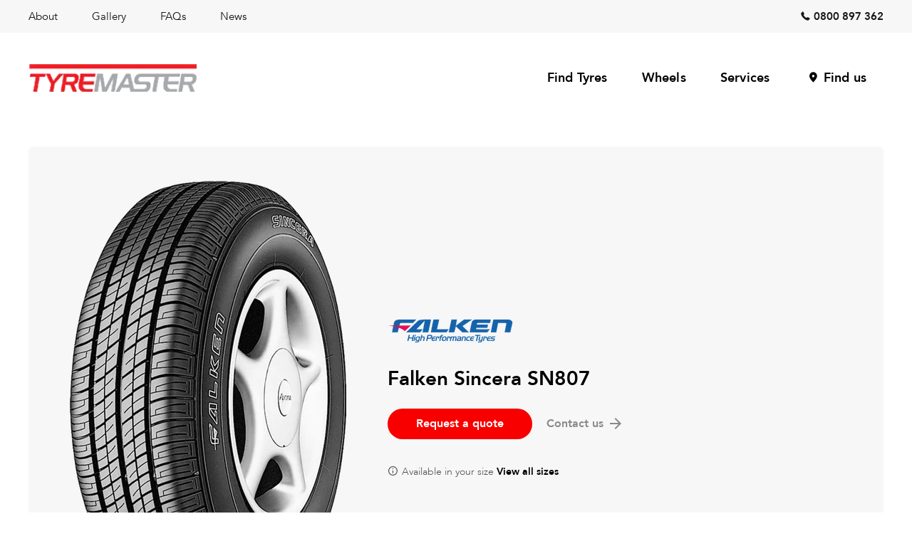

--- FILE ---
content_type: text/html
request_url: https://tyremaster.co.nz/tyres/falken-tyres/sincera-sn807/
body_size: 40261
content:
<!doctype html>
<html lang="en">

<head> <script type="text/javascript">
/* <![CDATA[ */
var gform;gform||(document.addEventListener("gform_main_scripts_loaded",function(){gform.scriptsLoaded=!0}),document.addEventListener("gform/theme/scripts_loaded",function(){gform.themeScriptsLoaded=!0}),window.addEventListener("DOMContentLoaded",function(){gform.domLoaded=!0}),gform={domLoaded:!1,scriptsLoaded:!1,themeScriptsLoaded:!1,isFormEditor:()=>"function"==typeof InitializeEditor,callIfLoaded:function(o){return!(!gform.domLoaded||!gform.scriptsLoaded||!gform.themeScriptsLoaded&&!gform.isFormEditor()||(gform.isFormEditor()&&console.warn("The use of gform.initializeOnLoaded() is deprecated in the form editor context and will be removed in Gravity Forms 3.1."),o(),0))},initializeOnLoaded:function(o){gform.callIfLoaded(o)||(document.addEventListener("gform_main_scripts_loaded",()=>{gform.scriptsLoaded=!0,gform.callIfLoaded(o)}),document.addEventListener("gform/theme/scripts_loaded",()=>{gform.themeScriptsLoaded=!0,gform.callIfLoaded(o)}),window.addEventListener("DOMContentLoaded",()=>{gform.domLoaded=!0,gform.callIfLoaded(o)}))},hooks:{action:{},filter:{}},addAction:function(o,r,e,t){gform.addHook("action",o,r,e,t)},addFilter:function(o,r,e,t){gform.addHook("filter",o,r,e,t)},doAction:function(o){gform.doHook("action",o,arguments)},applyFilters:function(o){return gform.doHook("filter",o,arguments)},removeAction:function(o,r){gform.removeHook("action",o,r)},removeFilter:function(o,r,e){gform.removeHook("filter",o,r,e)},addHook:function(o,r,e,t,n){null==gform.hooks[o][r]&&(gform.hooks[o][r]=[]);var d=gform.hooks[o][r];null==n&&(n=r+"_"+d.length),gform.hooks[o][r].push({tag:n,callable:e,priority:t=null==t?10:t})},doHook:function(r,o,e){var t;if(e=Array.prototype.slice.call(e,1),null!=gform.hooks[r][o]&&((o=gform.hooks[r][o]).sort(function(o,r){return o.priority-r.priority}),o.forEach(function(o){"function"!=typeof(t=o.callable)&&(t=window[t]),"action"==r?t.apply(null,e):e[0]=t.apply(null,e)})),"filter"==r)return e[0]},removeHook:function(o,r,t,n){var e;null!=gform.hooks[o][r]&&(e=(e=gform.hooks[o][r]).filter(function(o,r,e){return!!(null!=n&&n!=o.tag||null!=t&&t!=o.priority)}),gform.hooks[o][r]=e)}});
/* ]]> */
</script>
<meta charset="utf-8"><script>if(navigator.userAgent.match(/MSIE|Internet Explorer/i)||navigator.userAgent.match(/Trident\/7\..*?rv:11/i)){var href=document.location.href;if(!href.match(/[?&]nowprocket/)){if(href.indexOf("?")==-1){if(href.indexOf("#")==-1){document.location.href=href+"?nowprocket=1"}else{document.location.href=href.replace("#","?nowprocket=1#")}}else{if(href.indexOf("#")==-1){document.location.href=href+"&nowprocket=1"}else{document.location.href=href.replace("#","&nowprocket=1#")}}}}</script><script>(()=>{class RocketLazyLoadScripts{constructor(){this.v="2.0.4",this.userEvents=["keydown","keyup","mousedown","mouseup","mousemove","mouseover","mouseout","touchmove","touchstart","touchend","touchcancel","wheel","click","dblclick","input"],this.attributeEvents=["onblur","onclick","oncontextmenu","ondblclick","onfocus","onmousedown","onmouseenter","onmouseleave","onmousemove","onmouseout","onmouseover","onmouseup","onmousewheel","onscroll","onsubmit"]}async t(){this.i(),this.o(),/iP(ad|hone)/.test(navigator.userAgent)&&this.h(),this.u(),this.l(this),this.m(),this.k(this),this.p(this),this._(),await Promise.all([this.R(),this.L()]),this.lastBreath=Date.now(),this.S(this),this.P(),this.D(),this.O(),this.M(),await this.C(this.delayedScripts.normal),await this.C(this.delayedScripts.defer),await this.C(this.delayedScripts.async),await this.T(),await this.F(),await this.j(),await this.A(),window.dispatchEvent(new Event("rocket-allScriptsLoaded")),this.everythingLoaded=!0,this.lastTouchEnd&&await new Promise(t=>setTimeout(t,500-Date.now()+this.lastTouchEnd)),this.I(),this.H(),this.U(),this.W()}i(){this.CSPIssue=sessionStorage.getItem("rocketCSPIssue"),document.addEventListener("securitypolicyviolation",t=>{this.CSPIssue||"script-src-elem"!==t.violatedDirective||"data"!==t.blockedURI||(this.CSPIssue=!0,sessionStorage.setItem("rocketCSPIssue",!0))},{isRocket:!0})}o(){window.addEventListener("pageshow",t=>{this.persisted=t.persisted,this.realWindowLoadedFired=!0},{isRocket:!0}),window.addEventListener("pagehide",()=>{this.onFirstUserAction=null},{isRocket:!0})}h(){let t;function e(e){t=e}window.addEventListener("touchstart",e,{isRocket:!0}),window.addEventListener("touchend",function i(o){o.changedTouches[0]&&t.changedTouches[0]&&Math.abs(o.changedTouches[0].pageX-t.changedTouches[0].pageX)<10&&Math.abs(o.changedTouches[0].pageY-t.changedTouches[0].pageY)<10&&o.timeStamp-t.timeStamp<200&&(window.removeEventListener("touchstart",e,{isRocket:!0}),window.removeEventListener("touchend",i,{isRocket:!0}),"INPUT"===o.target.tagName&&"text"===o.target.type||(o.target.dispatchEvent(new TouchEvent("touchend",{target:o.target,bubbles:!0})),o.target.dispatchEvent(new MouseEvent("mouseover",{target:o.target,bubbles:!0})),o.target.dispatchEvent(new PointerEvent("click",{target:o.target,bubbles:!0,cancelable:!0,detail:1,clientX:o.changedTouches[0].clientX,clientY:o.changedTouches[0].clientY})),event.preventDefault()))},{isRocket:!0})}q(t){this.userActionTriggered||("mousemove"!==t.type||this.firstMousemoveIgnored?"keyup"===t.type||"mouseover"===t.type||"mouseout"===t.type||(this.userActionTriggered=!0,this.onFirstUserAction&&this.onFirstUserAction()):this.firstMousemoveIgnored=!0),"click"===t.type&&t.preventDefault(),t.stopPropagation(),t.stopImmediatePropagation(),"touchstart"===this.lastEvent&&"touchend"===t.type&&(this.lastTouchEnd=Date.now()),"click"===t.type&&(this.lastTouchEnd=0),this.lastEvent=t.type,t.composedPath&&t.composedPath()[0].getRootNode()instanceof ShadowRoot&&(t.rocketTarget=t.composedPath()[0]),this.savedUserEvents.push(t)}u(){this.savedUserEvents=[],this.userEventHandler=this.q.bind(this),this.userEvents.forEach(t=>window.addEventListener(t,this.userEventHandler,{passive:!1,isRocket:!0})),document.addEventListener("visibilitychange",this.userEventHandler,{isRocket:!0})}U(){this.userEvents.forEach(t=>window.removeEventListener(t,this.userEventHandler,{passive:!1,isRocket:!0})),document.removeEventListener("visibilitychange",this.userEventHandler,{isRocket:!0}),this.savedUserEvents.forEach(t=>{(t.rocketTarget||t.target).dispatchEvent(new window[t.constructor.name](t.type,t))})}m(){const t="return false",e=Array.from(this.attributeEvents,t=>"data-rocket-"+t),i="["+this.attributeEvents.join("],[")+"]",o="[data-rocket-"+this.attributeEvents.join("],[data-rocket-")+"]",s=(e,i,o)=>{o&&o!==t&&(e.setAttribute("data-rocket-"+i,o),e["rocket"+i]=new Function("event",o),e.setAttribute(i,t))};new MutationObserver(t=>{for(const n of t)"attributes"===n.type&&(n.attributeName.startsWith("data-rocket-")||this.everythingLoaded?n.attributeName.startsWith("data-rocket-")&&this.everythingLoaded&&this.N(n.target,n.attributeName.substring(12)):s(n.target,n.attributeName,n.target.getAttribute(n.attributeName))),"childList"===n.type&&n.addedNodes.forEach(t=>{if(t.nodeType===Node.ELEMENT_NODE)if(this.everythingLoaded)for(const i of[t,...t.querySelectorAll(o)])for(const t of i.getAttributeNames())e.includes(t)&&this.N(i,t.substring(12));else for(const e of[t,...t.querySelectorAll(i)])for(const t of e.getAttributeNames())this.attributeEvents.includes(t)&&s(e,t,e.getAttribute(t))})}).observe(document,{subtree:!0,childList:!0,attributeFilter:[...this.attributeEvents,...e]})}I(){this.attributeEvents.forEach(t=>{document.querySelectorAll("[data-rocket-"+t+"]").forEach(e=>{this.N(e,t)})})}N(t,e){const i=t.getAttribute("data-rocket-"+e);i&&(t.setAttribute(e,i),t.removeAttribute("data-rocket-"+e))}k(t){Object.defineProperty(HTMLElement.prototype,"onclick",{get(){return this.rocketonclick||null},set(e){this.rocketonclick=e,this.setAttribute(t.everythingLoaded?"onclick":"data-rocket-onclick","this.rocketonclick(event)")}})}S(t){function e(e,i){let o=e[i];e[i]=null,Object.defineProperty(e,i,{get:()=>o,set(s){t.everythingLoaded?o=s:e["rocket"+i]=o=s}})}e(document,"onreadystatechange"),e(window,"onload"),e(window,"onpageshow");try{Object.defineProperty(document,"readyState",{get:()=>t.rocketReadyState,set(e){t.rocketReadyState=e},configurable:!0}),document.readyState="loading"}catch(t){console.log("WPRocket DJE readyState conflict, bypassing")}}l(t){this.originalAddEventListener=EventTarget.prototype.addEventListener,this.originalRemoveEventListener=EventTarget.prototype.removeEventListener,this.savedEventListeners=[],EventTarget.prototype.addEventListener=function(e,i,o){o&&o.isRocket||!t.B(e,this)&&!t.userEvents.includes(e)||t.B(e,this)&&!t.userActionTriggered||e.startsWith("rocket-")||t.everythingLoaded?t.originalAddEventListener.call(this,e,i,o):(t.savedEventListeners.push({target:this,remove:!1,type:e,func:i,options:o}),"mouseenter"!==e&&"mouseleave"!==e||t.originalAddEventListener.call(this,e,t.savedUserEvents.push,o))},EventTarget.prototype.removeEventListener=function(e,i,o){o&&o.isRocket||!t.B(e,this)&&!t.userEvents.includes(e)||t.B(e,this)&&!t.userActionTriggered||e.startsWith("rocket-")||t.everythingLoaded?t.originalRemoveEventListener.call(this,e,i,o):t.savedEventListeners.push({target:this,remove:!0,type:e,func:i,options:o})}}J(t,e){this.savedEventListeners=this.savedEventListeners.filter(i=>{let o=i.type,s=i.target||window;return e!==o||t!==s||(this.B(o,s)&&(i.type="rocket-"+o),this.$(i),!1)})}H(){EventTarget.prototype.addEventListener=this.originalAddEventListener,EventTarget.prototype.removeEventListener=this.originalRemoveEventListener,this.savedEventListeners.forEach(t=>this.$(t))}$(t){t.remove?this.originalRemoveEventListener.call(t.target,t.type,t.func,t.options):this.originalAddEventListener.call(t.target,t.type,t.func,t.options)}p(t){let e;function i(e){return t.everythingLoaded?e:e.split(" ").map(t=>"load"===t||t.startsWith("load.")?"rocket-jquery-load":t).join(" ")}function o(o){function s(e){const s=o.fn[e];o.fn[e]=o.fn.init.prototype[e]=function(){return this[0]===window&&t.userActionTriggered&&("string"==typeof arguments[0]||arguments[0]instanceof String?arguments[0]=i(arguments[0]):"object"==typeof arguments[0]&&Object.keys(arguments[0]).forEach(t=>{const e=arguments[0][t];delete arguments[0][t],arguments[0][i(t)]=e})),s.apply(this,arguments),this}}if(o&&o.fn&&!t.allJQueries.includes(o)){const e={DOMContentLoaded:[],"rocket-DOMContentLoaded":[]};for(const t in e)document.addEventListener(t,()=>{e[t].forEach(t=>t())},{isRocket:!0});o.fn.ready=o.fn.init.prototype.ready=function(i){function s(){parseInt(o.fn.jquery)>2?setTimeout(()=>i.bind(document)(o)):i.bind(document)(o)}return"function"==typeof i&&(t.realDomReadyFired?!t.userActionTriggered||t.fauxDomReadyFired?s():e["rocket-DOMContentLoaded"].push(s):e.DOMContentLoaded.push(s)),o([])},s("on"),s("one"),s("off"),t.allJQueries.push(o)}e=o}t.allJQueries=[],o(window.jQuery),Object.defineProperty(window,"jQuery",{get:()=>e,set(t){o(t)}})}P(){const t=new Map;document.write=document.writeln=function(e){const i=document.currentScript,o=document.createRange(),s=i.parentElement;let n=t.get(i);void 0===n&&(n=i.nextSibling,t.set(i,n));const c=document.createDocumentFragment();o.setStart(c,0),c.appendChild(o.createContextualFragment(e)),s.insertBefore(c,n)}}async R(){return new Promise(t=>{this.userActionTriggered?t():this.onFirstUserAction=t})}async L(){return new Promise(t=>{document.addEventListener("DOMContentLoaded",()=>{this.realDomReadyFired=!0,t()},{isRocket:!0})})}async j(){return this.realWindowLoadedFired?Promise.resolve():new Promise(t=>{window.addEventListener("load",t,{isRocket:!0})})}M(){this.pendingScripts=[];this.scriptsMutationObserver=new MutationObserver(t=>{for(const e of t)e.addedNodes.forEach(t=>{"SCRIPT"!==t.tagName||t.noModule||t.isWPRocket||this.pendingScripts.push({script:t,promise:new Promise(e=>{const i=()=>{const i=this.pendingScripts.findIndex(e=>e.script===t);i>=0&&this.pendingScripts.splice(i,1),e()};t.addEventListener("load",i,{isRocket:!0}),t.addEventListener("error",i,{isRocket:!0}),setTimeout(i,1e3)})})})}),this.scriptsMutationObserver.observe(document,{childList:!0,subtree:!0})}async F(){await this.X(),this.pendingScripts.length?(await this.pendingScripts[0].promise,await this.F()):this.scriptsMutationObserver.disconnect()}D(){this.delayedScripts={normal:[],async:[],defer:[]},document.querySelectorAll("script[type$=rocketlazyloadscript]").forEach(t=>{t.hasAttribute("data-rocket-src")?t.hasAttribute("async")&&!1!==t.async?this.delayedScripts.async.push(t):t.hasAttribute("defer")&&!1!==t.defer||"module"===t.getAttribute("data-rocket-type")?this.delayedScripts.defer.push(t):this.delayedScripts.normal.push(t):this.delayedScripts.normal.push(t)})}async _(){await this.L();let t=[];document.querySelectorAll("script[type$=rocketlazyloadscript][data-rocket-src]").forEach(e=>{let i=e.getAttribute("data-rocket-src");if(i&&!i.startsWith("data:")){i.startsWith("//")&&(i=location.protocol+i);try{const o=new URL(i).origin;o!==location.origin&&t.push({src:o,crossOrigin:e.crossOrigin||"module"===e.getAttribute("data-rocket-type")})}catch(t){}}}),t=[...new Map(t.map(t=>[JSON.stringify(t),t])).values()],this.Y(t,"preconnect")}async G(t){if(await this.K(),!0!==t.noModule||!("noModule"in HTMLScriptElement.prototype))return new Promise(e=>{let i;function o(){(i||t).setAttribute("data-rocket-status","executed"),e()}try{if(navigator.userAgent.includes("Firefox/")||""===navigator.vendor||this.CSPIssue)i=document.createElement("script"),[...t.attributes].forEach(t=>{let e=t.nodeName;"type"!==e&&("data-rocket-type"===e&&(e="type"),"data-rocket-src"===e&&(e="src"),i.setAttribute(e,t.nodeValue))}),t.text&&(i.text=t.text),t.nonce&&(i.nonce=t.nonce),i.hasAttribute("src")?(i.addEventListener("load",o,{isRocket:!0}),i.addEventListener("error",()=>{i.setAttribute("data-rocket-status","failed-network"),e()},{isRocket:!0}),setTimeout(()=>{i.isConnected||e()},1)):(i.text=t.text,o()),i.isWPRocket=!0,t.parentNode.replaceChild(i,t);else{const i=t.getAttribute("data-rocket-type"),s=t.getAttribute("data-rocket-src");i?(t.type=i,t.removeAttribute("data-rocket-type")):t.removeAttribute("type"),t.addEventListener("load",o,{isRocket:!0}),t.addEventListener("error",i=>{this.CSPIssue&&i.target.src.startsWith("data:")?(console.log("WPRocket: CSP fallback activated"),t.removeAttribute("src"),this.G(t).then(e)):(t.setAttribute("data-rocket-status","failed-network"),e())},{isRocket:!0}),s?(t.fetchPriority="high",t.removeAttribute("data-rocket-src"),t.src=s):t.src="data:text/javascript;base64,"+window.btoa(unescape(encodeURIComponent(t.text)))}}catch(i){t.setAttribute("data-rocket-status","failed-transform"),e()}});t.setAttribute("data-rocket-status","skipped")}async C(t){const e=t.shift();return e?(e.isConnected&&await this.G(e),this.C(t)):Promise.resolve()}O(){this.Y([...this.delayedScripts.normal,...this.delayedScripts.defer,...this.delayedScripts.async],"preload")}Y(t,e){this.trash=this.trash||[];let i=!0;var o=document.createDocumentFragment();t.forEach(t=>{const s=t.getAttribute&&t.getAttribute("data-rocket-src")||t.src;if(s&&!s.startsWith("data:")){const n=document.createElement("link");n.href=s,n.rel=e,"preconnect"!==e&&(n.as="script",n.fetchPriority=i?"high":"low"),t.getAttribute&&"module"===t.getAttribute("data-rocket-type")&&(n.crossOrigin=!0),t.crossOrigin&&(n.crossOrigin=t.crossOrigin),t.integrity&&(n.integrity=t.integrity),t.nonce&&(n.nonce=t.nonce),o.appendChild(n),this.trash.push(n),i=!1}}),document.head.appendChild(o)}W(){this.trash.forEach(t=>t.remove())}async T(){try{document.readyState="interactive"}catch(t){}this.fauxDomReadyFired=!0;try{await this.K(),this.J(document,"readystatechange"),document.dispatchEvent(new Event("rocket-readystatechange")),await this.K(),document.rocketonreadystatechange&&document.rocketonreadystatechange(),await this.K(),this.J(document,"DOMContentLoaded"),document.dispatchEvent(new Event("rocket-DOMContentLoaded")),await this.K(),this.J(window,"DOMContentLoaded"),window.dispatchEvent(new Event("rocket-DOMContentLoaded"))}catch(t){console.error(t)}}async A(){try{document.readyState="complete"}catch(t){}try{await this.K(),this.J(document,"readystatechange"),document.dispatchEvent(new Event("rocket-readystatechange")),await this.K(),document.rocketonreadystatechange&&document.rocketonreadystatechange(),await this.K(),this.J(window,"load"),window.dispatchEvent(new Event("rocket-load")),await this.K(),window.rocketonload&&window.rocketonload(),await this.K(),this.allJQueries.forEach(t=>t(window).trigger("rocket-jquery-load")),await this.K(),this.J(window,"pageshow");const t=new Event("rocket-pageshow");t.persisted=this.persisted,window.dispatchEvent(t),await this.K(),window.rocketonpageshow&&window.rocketonpageshow({persisted:this.persisted})}catch(t){console.error(t)}}async K(){Date.now()-this.lastBreath>45&&(await this.X(),this.lastBreath=Date.now())}async X(){return document.hidden?new Promise(t=>setTimeout(t)):new Promise(t=>requestAnimationFrame(t))}B(t,e){return e===document&&"readystatechange"===t||(e===document&&"DOMContentLoaded"===t||(e===window&&"DOMContentLoaded"===t||(e===window&&"load"===t||e===window&&"pageshow"===t)))}static run(){(new RocketLazyLoadScripts).t()}}RocketLazyLoadScripts.run()})();</script>
  <title>Buy Falken Sincera SN807 tyres in Tauranga | Tyremaster Tauranga</title>



  <meta name='robots' content='index, follow, max-image-preview:large, max-snippet:-1, max-video-preview:-1' />
	<style>img:is([sizes="auto" i], [sizes^="auto," i]) { contain-intrinsic-size: 3000px 1500px }</style>
	
	<meta name="description" content="Talk to the team at Tyremaster Tauranga to get a quote for Falken Sincera SN807 tyres" />
	<link rel="canonical" href="https://tyremaster.co.nz/tyres/falken-tyres/sincera-sn807/" />
	<meta property="og:locale" content="en_US" />
	<meta property="og:type" content="article" />
	<meta property="og:title" content="Buy Falken Sincera SN807 tyres in Tauranga | Tyremaster Tauranga" />
	<meta property="og:description" content="Talk to the team at Tyremaster Tauranga to get a quote for Falken Sincera SN807 tyres" />
	<meta property="og:url" content="https://tyremaster.co.nz/tyres/falken-tyres/sincera-sn807/" />
	<meta property="og:site_name" content="Tyremaster Tauranga" />
	<meta property="article:modified_time" content="2019-04-04T01:31:58+00:00" />
	<meta name="twitter:card" content="summary_large_image" />
	<script type="application/ld+json" class="yoast-schema-graph">{"@context":"https://schema.org","@graph":[{"@type":["WebPage","CollectionPage"],"@id":"https://tyremaster.co.nz/news/","url":"https://tyremaster.co.nz/news/","name":"The latest News | Tyremaster Tauranga","isPartOf":{"@id":"https://tyremaster.co.nz/#website"},"datePublished":"2017-11-27T23:39:02+00:00","dateModified":"2019-04-04T01:31:58+00:00","description":"Be up to date with the latest Tyremaster Tauranga news.","breadcrumb":{"@id":"https://tyremaster.co.nz/news/#breadcrumb"},"inLanguage":"en-US"},{"@type":"BreadcrumbList","@id":"https://tyremaster.co.nz/news/#breadcrumb","itemListElement":[{"@type":"ListItem","position":1,"name":"Home","item":"https://tyremaster.co.nz/"},{"@type":"ListItem","position":2,"name":"News"}]},{"@type":"WebSite","@id":"https://tyremaster.co.nz/#website","url":"https://tyremaster.co.nz/","name":"Tyremaster Tauranga","description":"","potentialAction":[],"inLanguage":"en-US"},{"@type":"AutomotiveBusiness","@id":"https://tyremaster.co.nz/#tyremaster-tauranga","name":"Tyremaster Tauranga","url":"https://tyremaster.co.nz","priceRange":"$$","sameAs":["https://tyremaster.co.nz"],"logo":"https://cloudcdn.nz/_etd_tyremastertauranga_/assets/uploads/2018/11/tyremaster.png","image":"https://cloudcdn.nz/_etd_tyremastertauranga_/assets/uploads/2018/11/tyremaster.png","telephone":"0800 897 362","address":[{"@type":"PostalAddress","streetAddress":"1235 Cameron Road","addressLocality":"Tauranga","addressRegion":"Bay of Plenty","postalCode":"3112","addressCountry":"NZ"},{"@type":"PostalAddress","streetAddress":"25 Hewletts Road","addressLocality":"Mount Maunganui","addressRegion":"Bay of Plenty","postalCode":"3116","addressCountry":"NZ"},{"@type":"PostalAddress","streetAddress":"95 Ngatai Road","addressLocality":"Tauranga","addressRegion":"Bay of Plenty","postalCode":"3110","addressCountry":"NZ"},{"@type":"PostalAddress","streetAddress":"1 Glasgow Street","addressLocality":"Tauranga","addressRegion":"Bay of Plenty","postalCode":"3110","addressCountry":"NZ"}],"department":[{"@id":"https://tyremaster.co.nz/#2148","name":"Tyre Master Greerton","url":"https://tyremaster.co.nz/find-us/tyre-master-greerton/","telephone":"07 578 8805","openingHoursSpecification":[{"@type":"OpeningHoursSpecification","dayOfWeek":["Monday","Tuesday","Wednesday","Thursday","Friday"],"opens":"07:30","closes":"17:00"},{"@type":"OpeningHoursSpecification","dayOfWeek":["Saturday"],"opens":"08:00","closes":"12:30"}],"address":{"@type":"PostalAddress","streetAddress":"1235 Cameron Road","addressLocality":"Tauranga","addressRegion":"Bay of Plenty","postalCode":"3112","addressCountry":"NZ"},"location":{"@type":"Place","geo":{"@type":"GeoCoordinates","latitude":-37.7235965,"longitude":176.1340721}}},{"@id":"https://tyremaster.co.nz/#2146","name":"Tyre Master Mt Maunganui","url":"https://tyremaster.co.nz/find-us/tyre-master-mt-maunganui/","telephone":"07 574 4305","openingHoursSpecification":[{"@type":"OpeningHoursSpecification","dayOfWeek":["Monday","Tuesday","Wednesday","Thursday","Friday"],"opens":"07:30","closes":"17:00"}],"address":{"@type":"PostalAddress","streetAddress":"25 Hewletts Road","addressLocality":"Mount Maunganui","addressRegion":"Bay of Plenty","postalCode":"3116","addressCountry":"NZ"},"location":{"@type":"Place","geo":{"@type":"GeoCoordinates","latitude":-37.6660376,"longitude":176.204914}}},{"@id":"https://tyremaster.co.nz/#2147","name":"Tyre Master Otumoetai","url":"https://tyremaster.co.nz/find-us/tyre-master-otumoetai/","telephone":"07 576 7051","openingHoursSpecification":[{"@type":"OpeningHoursSpecification","dayOfWeek":["Monday","Tuesday","Wednesday","Thursday","Friday"],"opens":"08:00","closes":"17:00"}],"address":{"@type":"PostalAddress","streetAddress":"95 Ngatai Road","addressLocality":"Tauranga","addressRegion":"Bay of Plenty","postalCode":"3110","addressCountry":"NZ"},"location":{"@type":"Place","geo":{"@type":"GeoCoordinates","latitude":-37.6674547,"longitude":176.1540716}}},{"@id":"https://tyremaster.co.nz/#2145","name":"Tyre Master Tauranga","url":"https://tyremaster.co.nz/find-us/tyre-master-tauranga/","telephone":"07 578 2598","openingHoursSpecification":[{"@type":"OpeningHoursSpecification","dayOfWeek":["Monday","Tuesday","Wednesday","Thursday","Friday"],"opens":"07:30","closes":"17:00"},{"@type":"OpeningHoursSpecification","dayOfWeek":["Saturday"],"opens":"08:00","closes":"16:00"},{"@type":"OpeningHoursSpecification","dayOfWeek":["Sunday"],"opens":"10:00","closes":"16:00"}],"address":{"@type":"PostalAddress","streetAddress":"1 Glasgow Street","addressLocality":"Tauranga","addressRegion":"Bay of Plenty","postalCode":"3110","addressCountry":"NZ"},"location":{"@type":"Place","geo":{"@type":"GeoCoordinates","latitude":-37.6868061,"longitude":176.1627966}}}]}]}</script>


<style id='classic-theme-styles-inline-css' type='text/css'>
/*! This file is auto-generated */
.wp-block-button__link{color:#fff;background-color:#32373c;border-radius:9999px;box-shadow:none;text-decoration:none;padding:calc(.667em + 2px) calc(1.333em + 2px);font-size:1.125em}.wp-block-file__button{background:#32373c;color:#fff;text-decoration:none}
</style>
<link rel='stylesheet' id='normalize-css' href='https://cdn1.etdsites.com/assets/themes/dealer-site-v4/_styles/css/normalize.min.css?ver=1760480133' type='text/css' media='all' />
<link rel='stylesheet' id='cms-css' href='https://cdn1.etdsites.com/assets/themes/dealer-site-v4/_styles/css/cms.css?ver=1761782791' type='text/css' media='all' />
<link rel='stylesheet' id='modules-css' href='https://cdn1.etdsites.com/assets/themes/dealer-site-v4/_styles/css/modules.css?ver=1761782791' type='text/css' media='all' />
<link rel='stylesheet' id='lightslider-css' href='https://cdnjs.cloudflare.com/ajax/libs/lightslider/1.1.6/css/lightslider.min.css' type='text/css' media='all' />
<link rel='stylesheet' id='lightgallery-css' href='https://cdnjs.cloudflare.com/ajax/libs/lightgallery/1.6.12/css/lightgallery.min.css' type='text/css' media='all' />
<link rel='stylesheet' id='magnific-popup-css' href='https://cdnjs.cloudflare.com/ajax/libs/magnific-popup.js/1.1.0/magnific-popup.min.css' type='text/css' media='all' />
<link rel='stylesheet' id='sumoselect-css' href='https://cdn1.etdsites.com/assets/themes/dealer-site-v4/scripts/sumoselect/sumoselect.css?ver=1760480170' type='text/css' media='all' />
<link rel='stylesheet' id='justifiedGallery-css' href='https://cdn1.etdsites.com/assets/themes/dealer-site-v4/scripts/justifiedGallery/justifiedGallery.min.css?ver=1760480164' type='text/css' media='all' />
<link rel='stylesheet' id='noUiSlider-css' href='https://cdn1.etdsites.com/assets/themes/dealer-site-v4/scripts/noUiSlider/dist/nouislider.min.css?ver=1760480167' type='text/css' media='all' />
<link rel='stylesheet' id='swiper-css' href='https://cdn1.etdsites.com/assets/themes/dealer-site-v4/scripts/swiper/swiper.css?ver=1760480170' type='text/css' media='all' />
<link rel='stylesheet' id='selectize-css' href='https://cdnjs.cloudflare.com/ajax/libs/selectize.js/0.13.3/css/selectize.css' type='text/css' media='all' />
<link rel='stylesheet' id='brand-css' href='https://cdn1.etdsites.com/assets/themes/dealer-site-v4/_styles/css/brand.css?ver=1761782791' type='text/css' media='all' />
<link rel='stylesheet' id='layouts-css' href='https://cdn1.etdsites.com/assets/themes/dealer-site-v4/_styles/css/layouts.css?ver=1761782791' type='text/css' media='all' />
<link rel='stylesheet' id='sd-icons-css' href='https://cdn1.etdsites.com/assets/themes/dealer-site-v4/_styles/sd-icons/style.css?ver=1760480134' type='text/css' media='all' />
<link rel='stylesheet' id='unite-gallery-css' href='https://cdnjs.cloudflare.com/ajax/libs/unitegallery/1.7.40/css/unite-gallery.min.css' type='text/css' media='all' />
  <script>
    function get_ios_version() {
  let d, v;
  if (/iP(hone|od|ad)/.test(navigator.platform)) {
    v = (navigator.appVersion).match(/OS (\d+)_(\d+)_?(\d+)?/);
    d = {
      status: true,
      version: parseInt(v[1], 10),
      info: parseInt(v[1], 10) + '.' + parseInt(v[2], 10) + '.' + parseInt(v[3] || 0, 10)
    };

  } else if (navigator.platform === 'MacIntel' && navigator.maxTouchPoints > 1) {
    v = (navigator.appVersion).match(/Version\/(\d+)\.(\d+)\.?(\d+)?/); // iPad Safari
    if (v == null) {
      v = (navigator.appVersion).match(/FBSV\/(\d+)\.(\d+)\.?(\d+)?/); // Facebook internal browser on IOS
    }
    // allow fallback is none match
    if (v != null && typeof v[1] != "undefined") {
      d = {
        status: true,
        version: parseInt(v[1], 10),
        info: parseInt(v[1], 10) + '.' + parseInt(v[2], 10) + '.' + parseInt(v[3] || 0, 10)
      };
    } else {
      d = { status: false, version: false, info: '' }
    }
    // d = {
    //   status: true,
    //   version: parseInt(v[1], 10),
    //   info: parseInt(v[1], 10) + '.' + parseInt(v[2], 10) + '.' + parseInt(v[3] || 0, 10)
    // };
  } else {
    d = { status: false, version: false, info: '' }
  }
  return d;
}

function sd_load_js(handles) {

  //Handles should be a string or and array of strings in loading order
  if (typeof handles === 'string') {
    handles = [handles];
  }
  return handles.reduce((p, handle) => {
    return p.then(() => sd_load_js_single(handle));
  }, Promise.resolve());
}


function sd_load_js_single(handle) {

  // check for IOS version
  const iosVersion = get_ios_version();

  // Custom event "loaded_{handle}" is triggered on the window when the JS is loaded
  const event = new Event('loaded_' + handle);

  return new Promise(function (resolve) {

    //Add Listener
    window.addEventListener('loaded_' + handle, function () {
      // console.log(handle + ' loaded');
      resolve(handle);
    }, { once: true });

    //If to be embedded
    if (typeof sd_scripts[handle] !== "undefined") {
      const url = sd_scripts[handle]['src'];
      const script_type = sd_scripts[handle]['type'];

      const min_ios_version = sd_scripts[handle]['min_ios'];
      const shouldLoad = (iosVersion.status && min_ios_version) ? iosVersion.version >= min_ios_version : true;

      if (!shouldLoad) {
        console.log(handle, "Not loading due to IOS version "+iosVersion.info+" < "+min_ios_version);
        window.dispatchEvent(event);
        return;
      }

      // Also returns a promise
      let se = document.createElement('script'); se.type = 'text/javascript'; se.async = true;
      se.src = url;
      se.id = handle;
      se.setAttribute('data-loaded', false);
      se.setAttribute('type', script_type);

      let sa = document.getElementById(handle);

      //check if script is already enqueued
      if (sa === null) {
        //Add onload callback function
        onLoad(se);

        //append the script tag
        const s = document.getElementsByTagName('script')[0]; s.parentNode.insertBefore(se, s);
      } else {

        if (sa !== null) {
          if (sa.getAttribute('data-loaded') != "false") {
            window.dispatchEvent(event);
          }
        }
      }

    } else {
      console.warn("File with handle not enqueued: " + handle);
      let se = document.getElementById(handle);
      if (se !== null) {
        if (se.hasAttribute('data-loaded')) {
          window.dispatchEvent(event);
        }
      }
    }


    //On load, dispatch events and resolve the promise
    function onLoad(el) {
      el.onload = el.onreadystatechange = function () {
        if (el.getAttribute('data-loaded') == "false" && (!this.readyState || this.readyState === 'loaded' || this.readyState === 'complete')) {
          el.setAttribute('data-loaded', true);
          window.dispatchEvent(event);
        }
      };
    }
  });

}

function sd_load_css_single(handle) {
  // Custom event "loaded_{handle}" is triggered on the window when the JS is loaded
  const event = new Event('loaded_' + handle);

  return new Promise(function (resolve) {

    //Add Listener
    window.addEventListener('loaded_' + handle, function () {
      resolve(handle);
    }, { once: true });

    //If to be embedded
    if (typeof sd_scripts[handle] !== "undefined") {
      const url = sd_scripts[handle]['src'];

      // Also returns a promise
      let se = document.createElement('script'); se.type = 'text/javascript'; se.async = true;
      se.src = url;
      se.id = handle;
      se.setAttribute('data-loaded', false);

      let sa = document.getElementById(handle);

      //check if script is already enqueued
      if (sa === null) {
        //Add onload callback function
        onLoad(se);

        //append the script tag
        const s = document.getElementsByTagName('script')[0]; s.parentNode.insertBefore(se, s);
      } else {

        if (sa !== null) {
          if (sa.getAttribute('data-loaded') != "false") {
            window.dispatchEvent(event);
          }
        }
      }

    } else {
      let se = document.getElementById(handle);
      if (se !== null) {
        if (se.hasAttribute('data-loaded')) {
          window.dispatchEvent(event);
        }
      }
    }

    //On load, dispatch events and resolve the promise
    function onLoad(el) {
      el.onload = el.onreadystatechange = function () {
        if (el.getAttribute('data-loaded') == "false" && (!this.readyState || this.readyState === 'loaded' || this.readyState === 'complete')) {
          el.setAttribute('data-loaded', true);
          window.dispatchEvent(event);
        }
      };
    }
  });
}  </script>
<script type="text/javascript" src="https://cdnjs.cloudflare.com/ajax/libs/jquery/3.3.1/jquery.min.js" id="jquery-js"></script>
<script type="text/javascript" src="https://cdn1.etdsites.com/assets/themes/dealer-site-v4/modules/notification/deps/ejs.js?ver=1760480156" id="ejs-js" data-rocket-defer defer></script>
<script type="text/javascript" id="reviews-js-extra">
/* <![CDATA[ */
var reviews_data = {"api_url":"https:\/\/reviews.scratch.nz\/wp-json\/reviews\/v1","client":"","template_dir":"https:\/\/cdn1.etdsites.com\/assets\/themes\/dealer-site-v4"};
/* ]]> */
</script>
<script type="text/javascript" src="https://cdn1.etdsites.com/assets/themes/dealer-site-v4/modules/reviews/reviews.js?ver=1760480157" id="reviews-js" data-rocket-defer defer></script>
  <link rel="preload" as="image" href="https://cloudcdn.nz/_etd_tyremastertauranga_/assets/uploads/2018/11/tyremaster.png">
  <link rel="icon" href="https://cdn1.etdsites.com/assets/themes/dealer-site-v4/assets/images/favicon.ico" type="image/x-icon" /><script>let sd_scripts = {"lightslider":{"handle":"lightslider","src":"https://cdn1.etdsites.com/assets/themes/dealer-site-v4/scripts/lightslider/js/lightslider.js","deps":[],"version":"1.1.6","head":true,"type":"application/javascript","min_ios":false},"lightgallery":{"handle":"lightgallery","src":"https://cdnjs.cloudflare.com/ajax/libs/lightgallery/1.6.12/js/lightgallery-all.min.js","deps":[],"version":"1.6.12","head":true,"type":"application/javascript","min_ios":false},"magnific-popup":{"handle":"magnific-popup","src":"https://cdnjs.cloudflare.com/ajax/libs/magnific-popup.js/1.1.0/jquery.magnific-popup.min.js","deps":[],"version":"1.1.0","head":true,"type":"application/javascript","min_ios":false},"easytabs":{"handle":"easytabs","src":"https://cdnjs.cloudflare.com/ajax/libs/jquery.easytabs/3.2.0/jquery.easytabs.min.js","deps":[],"version":"1.0.0","head":true,"type":"application/javascript","min_ios":false},"sumoselect":{"handle":"sumoselect","src":"https://cdn1.etdsites.com/assets/themes/dealer-site-v4/scripts/sumoselect/jquery.sumoselect.min.js","deps":[],"version":"1.0.0","head":true,"type":"application/javascript","min_ios":false},"lazysizes":{"handle":"lazysizes","src":"https://cdnjs.cloudflare.com/ajax/libs/lazysizes/5.1.1/lazysizes.min.js","deps":[],"version":"5.1.1","head":true,"type":"application/javascript","min_ios":false},"isotope":{"handle":"isotope","src":"https://cdn1.etdsites.com/assets/themes/dealer-site-v4/scripts/isotope/dist/isotope.pkgd.min.js","deps":[],"version":"1.0.0","head":true,"type":"application/javascript","min_ios":false},"match-height":{"handle":"match-height","src":"https://cdn1.etdsites.com/assets/themes/dealer-site-v4/scripts/jquery-match-height.js","deps":[],"version":"1.0.0","head":true,"type":"application/javascript","min_ios":false},"slideReveal":{"handle":"slideReveal","src":"https://cdn1.etdsites.com/assets/themes/dealer-site-v4/scripts/slideReveal/src/slidereveal.js","deps":[],"version":"1.0.0","head":true,"type":"application/javascript","min_ios":false},"justifiedGallery":{"handle":"justifiedGallery","src":"https://cdn1.etdsites.com/assets/themes/dealer-site-v4/scripts/justifiedGallery/jquery.justifiedGallery.min.js","deps":[],"version":"1.0.0","head":true,"type":"application/javascript","min_ios":false},"noUiSlider":{"handle":"noUiSlider","src":"https://cdn1.etdsites.com/assets/themes/dealer-site-v4/scripts/noUiSlider/dist/nouislider.min.js","deps":[],"version":"15.6.0","head":true,"type":"application/javascript","min_ios":false},"swiper":{"handle":"swiper","src":"https://cdn1.etdsites.com/assets/themes/dealer-site-v4/scripts/swiper/swiper.js","deps":[],"version":"15.6.0","head":true,"type":"application/javascript","min_ios":false},"lightslider-overflow":{"handle":"lightslider-overflow","src":"https://cdn1.etdsites.com/assets/themes/dealer-site-v4/scripts/lightslider-overflow.js","deps":[],"version":"1.0","head":true,"type":"application/javascript","min_ios":false},"microplugin":{"handle":"microplugin","src":"https://cdnjs.cloudflare.com/ajax/libs/microplugin/0.0.3/microplugin.min.js","deps":[],"version":"0.0.3","head":true,"type":"application/javascript","min_ios":false},"sifter":{"handle":"sifter","src":"https://cdnjs.cloudflare.com/ajax/libs/sifter/0.5.4/sifter.min.js","deps":[],"version":"0.5.4","head":true,"type":"application/javascript","min_ios":false},"selectize":{"handle":"selectize","src":"https://cdn1.etdsites.com/assets/themes/dealer-site-v4/scripts/selectize/selectize.min.js","deps":["microplugin","sifter","jquery"],"version":"0.13.3","head":true,"type":"application/javascript","min_ios":false},"selectize-config":{"handle":"selectize-config","src":"https://cdn1.etdsites.com/assets/themes/dealer-site-v4/js/selectize-config.js","deps":["selectize"],"version":"0.13.3","head":true,"type":"application/javascript","min_ios":false},"unitegallery-min":{"handle":"unitegallery-min","src":"https://cdnjs.cloudflare.com/ajax/libs/unitegallery/1.7.40/js/unitegallery.min.js","deps":[],"version":"1.7.40","head":true,"type":"application/javascript","min_ios":false},"ug-theme-default":{"handle":"ug-theme-default","src":"https://cdnjs.cloudflare.com/ajax/libs/unitegallery/1.7.40/themes/tiles/ug-theme-tiles.min.js","deps":[],"version":"1.7.40","head":true,"type":"application/javascript","min_ios":false}};</script><link rel="Shortcut Icon" type="image/x-icon" href="https://cdn1.etdsites.com/assets/themes/dealer-site-v4/assets/images/favicon/favicon.ico" />        
    <meta name="viewport" content="width=device-width, initial-scale=1, maximum-scale=1, user-scalable=0">
    <meta name="page_name" content="News">
    <meta name="format-detection" content="telephone=no">
        <link rel="icon" href="https://cdn1.etdsites.com/assets/themes/dealer-site-v4/assets/images/favicon/apple-touch-icon-32x32.png" sizes="32x32" />
<link rel="icon" href="https://cdn1.etdsites.com/assets/themes/dealer-site-v4/assets/images/favicon/apple-touch-icon-192x192.png" sizes="192x192" />
<link rel="apple-touch-icon" href="https://cdn1.etdsites.com/assets/themes/dealer-site-v4/assets/images/favicon/apple-touch-icon-180x180.png" />
<meta name="msapplication-TileImage" content="https://cdn1.etdsites.com/assets/themes/dealer-site-v4/assets/images/favicon/apple-touch-icon-180x180.png" />
  <meta name="dealer" content="Tyremaster Tauranga">

  
  <!-- Google Tag Manager (Scratch) -->
      <script type="rocketlazyloadscript" data-rocket-type="text/javascript">
      var ga_etd = 'UA-111093326-10';
      var ga_dealer = 'UA-77938757-17';
      var ga4_dealer = '';
      var ga4_etd = 'G-ZCCMNMCVZP';
    </script>
    <script>
      (function(w, d, s, l, i) {
        w[l] = w[l] || [];
        w[l].push({
          'gtm.start': new Date().getTime(),
          event: 'gtm.js'
        });
        var f = d.getElementsByTagName(s)[0],
          j = d.createElement(s),
          dl = l != 'dataLayer' ? '&l=' + l : '';
        j.async = true;
        j.src =
          'https://www.googletagmanager.com/gtm.js?id=' + i + dl;
        f.parentNode.insertBefore(j, f);
      })(window, document, 'script', 'dataLayer', 'GTM-KNXX2V5');
    </script>

        <script type="text/javascript">
      dataLayer.push({
        'GA': 'UA-111093326-10',
        'GA OLD': 'UA-77938757-17',
              });
    </script>

    <!-- End Google Tag Manager (Scratch) -->

  <!-- Google Tag Manager (Dealer specific from site settings) -->
    <!-- End Google Tag Manager (Dealer specific from site settings) -->


  <style>
    [class*='_layout'],.layout,.blog-archive,.blog-single,.copyright,.content-gallery-text,.content_gallery_layout,.specials-list-layout {
      content-visibility: auto;
    }

    .slideout {
      content-visibility: hidden;
    }

    .slideout.active {
      content-visibility: visible;
    }

    .content-visible {
      content-visibility: visible;
    }
  </style>

</head>

<body class="blog wp-theme-dealer-site-v4 notification-active  single-tyres clearfix" id="top" site_id="tyremaster.co.nz">

  <!-- Google Tag Manager - noscript (Scratch) -->
      <noscript><iframe src="https://www.googletagmanager.com/ns.html?id=GTM-KNXX2V5"
        height="0" width="0" style="display:none;visibility:hidden"></iframe></noscript>
    <!-- End Google Tag Manager - noscript (Scratch) -->

  <!-- Google Tag Manager - noscript (Dealer specific from site settings) -->
    <!-- End Google Tag Manager - noscript (Dealer specific from site settings) -->



  <style>
    :root {
      --brand-text: #ffffff;
      --brand-background: #f90000;
      --brand-background-dark: #c70000;
      --brand-accent: #939292;

    }


    #notification-container .notificationButton,
    .notificationBox .lSSlideOuter ul.lSPager.lSpg>li.active a,
    #ask_question_container #ask_question_form .form_body input[type="submit"],
    #ask_question_form .aq_header,
    #ask_question_container .clicktocall-button,
    #ask_question_container .ask-question-button,
    .dealer_bk {
      background-color: var(--brand-background) !important;
    }


    #notification-container .notification_count {
      border-color: var(--brand-background-dark) !important;
    }


    .notificationBox .lSSlideOuter ul.lSPager.lSpg>li:hover.active a,
    .notificationBox .lSSlideOuter ul.lSPager.lSpg>li.active a,
    #ask_question_container #ask_question_form .form_body input[type="submit"]:hover,
    #ask_question_container .clicktocall-button:hover,
    #ask_question_container .ask-question-button:hover,
    .dealer_bk {
      background-color: var(--brand-background-dark) !important;
    }

    #notification-container .notificationButton,
    #ask_question_container .clicktocall-button,
    #ask_question_container .ask-question-button,
    #ask_question_form .aq_header,
    #ask_question_form .aq_header .ask-question-button-mobile,
    .dealer_text {
      color: var(--brand-text) !important;
    }
  </style>
  <div class="body-wrapper">
    <header class="nav_layout ">

  <div class="nav-upper">
    <div class="page-container">
      <ul class="upper-nav">
        <li id="menu-item-9" class="menu-item menu-item-9"><a href="https://tyremaster.co.nz/about/">About</a></li><li id="menu-item-1101" class="menu-item menu-item-1101"><a href="https://tyremaster.co.nz/about/gallery/">Gallery</a></li><li id="menu-item-1075" class="menu-item menu-item-1075"><a href="https://tyremaster.co.nz/about/faqs/">FAQs</a></li><li id="menu-item-391" class="menu-item menu-item-391"><a href="https://tyremaster.co.nz/news/">News</a></li>        
                  <li class="menu-item phone-number">
            <a class="nohover" ref="nav" itemprop="url" href="tel:0800897362"><i class="icon-phone-filled"></i> 0800 897 362</a>
          </li>
              </ul>
    </div>
  </div>
  
  <div class="nav" itemscope itemtype="http://www.schema.org/SiteNavigationElement">
    <div class="page-container">
      <div class="logo-nav">
        <div class="logo left">
                      <a ref="nav" href="https://tyremaster.co.nz">
              <img class="logo-img" src="https://cloudcdn.nz/_etd_tyremastertauranga_/assets/uploads/2018/11/tyremaster.png" alt="Tyremaster Tauranga" title="Tyremaster Tauranga">
            </a>
                  </div>
        <div class="mobile-nav-items hide-lg show-tl right">
                      <a class="nohover" ref="nav" itemprop="url" href="tel:0800897362"><i class="icon-phone-filled"></i> <span class="number">0800 897 362</span></a>
                    <a href="#" class=" mobile-menu-btn closed">
            <button class="hamburger hamburger--collapse is-active" type="button">
              <span class="hamburger-box">
                <span class="hamburger-inner"></span>
              </span>
            </button>
          </a>
        </div>
      </div>
      <ul class="right main-nav menu-close">
        
        <li id="menu-item-7" class="menu-item menu-item-7 "><a href="https://tyremaster.co.nz/tyres/" slideout="tyre_search">Find Tyres</a> </li><li id="menu-item-1022" class="menu-item menu-item-1022  menu-item-has-children "><a href="https://tyremaster.co.nz/wheels/">Wheels</a><ul class="sub-menu"><li class="menu-item"><a href="https://tyremaster.co.nz/wheels/elite-wheels/"  data-postid="2511">Elite Wheels</a></li><li class="menu-item"><a href="https://tyremaster.co.nz/wheels/american-outlaw/"  data-postid="2510">American Outlaw</a></li><li class="menu-item"><a href="https://tyremaster.co.nz/wheels/dwc-alloys/"  data-postid="2048">DWC Alloys</a></li><li class="menu-item"><a href="https://tyremaster.co.nz/wheels/dirty-life/"  data-postid="1923">Dirty Life</a></li><li class="menu-item"><a href="https://tyremaster.co.nz/wheels/lenso-wheels/"  data-postid="1516">Lenso</a></li><li class="menu-item"><a href="https://tyremaster.co.nz/wheels/bgw-wheels/"  data-postid="1291">BGW Wheels</a></li><li class="menu-item"><a href="https://tyremaster.co.nz/wheels/black-rhino/"  data-postid="1279">Black Rhino</a></li><li class="menu-item"><a href="https://tyremaster.co.nz/wheels/american-racing-wheels/"  data-postid="1269">American Racing</a></li><li class="menu-item"><a href="https://tyremaster.co.nz/wheels/dtm-wheels/"  data-postid="1259">DTM</a></li><li class="menu-item"><a href="https://tyremaster.co.nz/wheels/niche-alloy-wheels/"  data-postid="1229">Niche</a></li><li class="menu-item"><a href="https://tyremaster.co.nz/wheels/dynamic-wheels/"  data-postid="1024">Dynamic Steel Wheels</a></li></ul></li><li id="menu-item-782" class="menu-item menu-item-782  menu-item-has-children "><a href="https://tyremaster.co.nz/services/">Services</a><ul class="sub-menu"><li class="menu-item"><a href="https://tyremaster.co.nz/services/tyre-repair/"  data-postid="1369">Tyre Repairs</a></li><li class="menu-item"><a href="https://tyremaster.co.nz/services/wheel-alignment/"  data-postid="1316">Wheel Alignment</a></li></ul></li>          <li class="menu-item menu-about menu-item-has-children">
            <span>About</span>
            <ul class="sub-menu">
              <li id="menu-item-9" class="menu-item menu-item-9"><a href="https://tyremaster.co.nz/about/">About</a></li><li id="menu-item-1101" class="menu-item menu-item-1101"><a href="https://tyremaster.co.nz/about/gallery/">Gallery</a></li><li id="menu-item-1075" class="menu-item menu-item-1075"><a href="https://tyremaster.co.nz/about/faqs/">FAQs</a></li><li id="menu-item-391" class="menu-item menu-item-391"><a href="https://tyremaster.co.nz/news/">News</a></li>            </ul>
          </li>
          <li class="menu-item menu-item-has-children "><a data-postid="15"  href="https://tyremaster.co.nz/find-us/">Find us</a><ul class="sub-menu"><li class="menu-item menu-item-type-custom menu-item-object-custom"><a href="https://tyremaster.co.nz/find-us/tyre-master-tauranga/">Tyre Master Tauranga</a></li><li class="menu-item menu-item-type-custom menu-item-object-custom"><a href="https://tyremaster.co.nz/find-us/tyre-master-mt-maunganui/">Tyre Master Mt Maunganui</a></li><li class="menu-item menu-item-type-custom menu-item-object-custom"><a href="https://tyremaster.co.nz/find-us/tyre-master-otumoetai/">Tyre Master Otumoetai</a></li><li class="menu-item menu-item-type-custom menu-item-object-custom"><a href="https://tyremaster.co.nz/find-us/tyre-master-greerton/">Tyre Master Greerton</a></li></ul></li>

        <li class="menu-item menu-btn">
          <a ref="nav" header="Request a quote" slideout="quote" href="#">Request a quote</a>
        </li>
      </ul>

    </div>
  </div>
</header>
<div class="header-offset "></div>
<div></div>
<div class="search_tyres_single_layout layout ">
  <div class="page-container">

        <script type="application/ld+json">
      {
        "@context": "https://schema.org/",
        "@type": "Product",
        "name": "Falken Sincera SN807",
        "image": [
          "https://cloudcdn.nz/_etd_tyredb_/assets/uploads/2022/01/Falken-Tyres-Sincera-SN807.png"
        ],
        "description": "COMFORTABLE CAR TYRE", "brand": {
          "@type": "Brand",
          "name": "Falken"
        }
      }
    </script>
        <div id="tyre_single_header">
            <div class="thumbnail">
        <div class="img-wrapper" style="padding-bottom: 150%">
                      <img  ix-src="https://cloudcdn.nz/_etd_tyredb_/assets/uploads/2022/01/Falken-Tyres-Sincera-SN807.png" w="div" src="[data-uri]" class=" lazyload blur-up" alt="Falken Tyres Sincera SN"  ><noscript><img  src="https://cloudcdn.nz/_etd_tyredb_/assets/uploads/2022/01/Falken-Tyres-Sincera-SN807.png"  class=""  alt="Falken Tyres Sincera SN"  ></noscript>                  </div>
      </div>
      <div class="tyre_details">
        <div class="brand">
          <img  ix-src="https://cloudcdn.nz/_etd_tyredb_/assets/uploads/2022/01/falken-tyres-logo.png" w="div" src="[data-uri]" class=" lazyload blur-up" alt="Falken tyres"  ><noscript><img  src="https://cloudcdn.nz/_etd_tyredb_/assets/uploads/2022/01/falken-tyres-logo.png"  class=""  alt="Falken tyres"  ></noscript>        </div>
        <h1 class="title display3">Falken Sincera SN807</h1>
        <div class="excerpt" style="display:none">COMFORTABLE CAR TYRE</div>

        <div class="btn-wrapper">
          <a class="btn btn-brand has_product" slideout="quote">Request a quote</a>
          <a class="btn-text btn-grey" title="Contact us" slideout="quote">Contact us <i class="icon-forward"></i></a>
        </div>
        <div class="size"><i class="icon-info"></i>Available in your size <span></span> <a href="#availablesizes">View all sizes</a></div>

      </div>
    </div>

    <div id="tyre_single_moreinfo">
      
  <article class="overview"><p>Sincera SN807 implies safety, security and reliability. The new silica mixture optimises the performance on wet roads and increases wear resistance. This equates for a comfortable tyre with great life and low noise.</p>
<ul>
<li>Driving comfort</li>
<li>Long life</li>
<li>Low noise</li>
</ul>
</article>

<div class="moreinfo-accoridion" data-accordion-group="">
    
    <div class="tyre_info" data-accordion="">
      <span data-control=""><i></i>Installation & fitting</span>
      <div class="tyre_content installation_fitting" data-content="" style="display:none">
        <div>
        The expert team at Tyremaster Tauranga can supply, fit and balance your tyres to ensure you are safe on the road and to maximise the life of your tyres. <a slideout="quote">Get in touch</a> for a quote, or if you have any questions.
        </div>
      </div>
    </div>
  


  <div class="tyre_info" data-accordion="">
    <span data-control=""><i></i>Available sizes</span>
    <div class="tyre_content available_sizes" data-content="" style="display:none">
      <div>
        <div class="sizes_table">
          <div class="th">
            <div class="td size">Sizes<hr></div>
            <div class="td load">Load index<hr></div>
            <div class="td cta">&nbsp;<hr></div>
          </div>
          <div class="tbody">
          <div class="tr tyre_size_14580R1069S">
              <div class="td">145/80R10</div>
              <div class="td">69S</div>
              <div class="td"><a class="btn-ghost btn-brand has_product" data-size="145/80R10 69S" data-sku="(sku:288009)" slideout="quote">Request quote</a></div>
            </div><div class="tr tyre_size_16580R1485T">
              <div class="td">165/80R14</div>
              <div class="td">85T</div>
              <div class="td"><a class="btn-ghost btn-brand has_product" data-size="165/80R14 85T" data-sku="(sku:316431)" slideout="quote">Request quote</a></div>
            </div>          
          </div>
        </div>
      </div>
    </div>
  </div>
  


</div>
    </div>

    <div id="tyre_brand_content">
      
<div class="content_slider_layout layout ">
  <div class="page-container">
    <div class="heading">
    <h2 class="display2">
        Why choose Falken?
      </h2>
      <div class="slider-arrows inline">
        <span class="prev"><i class="icon-back"></i></span>
        <span class="next"><i class="icon-forward"></i></span>
      </div>
    </div>
    <div class="content-feed subpage-wrapper">
          <div class="lslide"  style="width: 33.333333333333%;float: left;"><div class="card card--content equal">
  <div class="card-img">
    <img  ix-src="https://cloudcdn.nz/_etd_tyredb_/assets/uploads/2022/01/falken-2.jpeg" w="div" h="r.666666667" src="[data-uri]" class=" lazyload blur-up" alt="falken"  ><noscript><img  src="https://cloudcdn.nz/_etd_tyredb_/assets/uploads/2022/01/falken-2.jpeg"  class=""  alt="falken"  ></noscript>
  </div>
  <div class="card-content">
    <h3 class=" display5">25 years of high performance</h3>
    <p><p>The genesis for the Falken Tyres brand was to create a range of high performance radial tyres at an affordable price point. Over 25 years later the Falken brand of tyres has continued this tradition, but we have expanded our range to service everything from performance car tyres, passenger car tyres, 4WD/light truck tyres, and truck tyres.</p>
</p>
  </div>
</div>        </div>        <div class="lslide"  style="width: 33.333333333333%;float: left;"><div class="card card--content equal">
  <div class="card-img">
    <img  ix-src="https://cloudcdn.nz/_etd_tyredb_/assets/uploads/2022/01/falken-3.jpeg" w="div" h="r.666666667" src="[data-uri]" class=" lazyload blur-up" alt="falken"  ><noscript><img  src="https://cloudcdn.nz/_etd_tyredb_/assets/uploads/2022/01/falken-3.jpeg"  class=""  alt="falken"  ></noscript>
  </div>
  <div class="card-content">
    <h3 class=" display5">A worldwide leader in performance tyres</h3>
    <p><p>Falken Tyres are constructed for performance, safety and handling to match any road condition. Recognised world-wide as a leader in performance tyres, Falken Tyres New Zealand can offer you the right solution for your performance car tyres, passenger car tyres, 4WD/light truck tyres and truck tyres.</p>
</p>
  </div>
</div>        </div>    </div>
  </div>
</div>
    </div>


  </div>

</div><pre style="display:none">col-lg-4 col-ml-12</pre>  <div class="divder"></div>
<div class="search_tyres_list_layout layout ">
  <div class="page-container">
    <div class="row">

              <div class="tyre_types col-lg-4 col-ml-12">
          <a href="https://tyremaster.co.nz/tyres/types/" class="header display5"><i class="icon-arrow-down"></i>Tyres by type</a>
          <div class="links">

                          <a href="https://tyremaster.co.nz/tyres/types/passenger-car-tyres/">Passenger Car Tyres</a>
                          <a href="https://tyremaster.co.nz/tyres/types/suv-4wd-tyres/">SUV &amp; 4WD Tyres</a>
                          <a href="https://tyremaster.co.nz/tyres/types/light-truck-van-tyres/">Light Truck &amp; Van Tyres</a>
            
          </div>
        </div>
      
              <div class="tyre_brands col-lg-4 col-ml-12">
          <div class="header display5"><i class="icon-arrow-down"></i>Our tyre brands</div>
          <div class="links">
                          <a data_brand="2341" data_content="master" href="https://tyremaster.co.nz/tyres/dunlop/">Dunlop</a>
                          <a data_brand="1730" data_content="master" href="https://tyremaster.co.nz/tyres/sailun-tyre/">Sailun Tyre</a>
                          <a data_brand="1735" data_content="master" href="https://tyremaster.co.nz/tyres/cooper-tires/">Cooper Tires</a>
                          <a data_brand="2340" data_content="master" href="https://tyremaster.co.nz/tyres/falken-tyres/">Falken</a>
                          <a data_brand="2343" data_content="master" href="https://tyremaster.co.nz/tyres/gt-radial-tyres/">GT Radial</a>
                          <a data_brand="2335" data_content="master" href="https://tyremaster.co.nz/tyres/continental-tyres/">Continental Tyres</a>
                          <a data_brand="1728" data_content="master" href="https://tyremaster.co.nz/tyres/mastercraft-tyres/">Mastercraft Tyres</a>
                          <a data_brand="2331" data_content="master" href="https://tyremaster.co.nz/tyres/nexen-tyres/">Nexen</a>
            
          </div>
        </div>
      
                    <div class="tyre_sizes col-lg-4 col-ml-12">
          <div class="header display5"><i class="icon-arrow-down"></i>Tyres by size</div>
          <div class="links">
            <div class="rim"><i class="icon-arrow-down"></i>7" Rim</div><div class="sub_links" style="display:none"><a href="https://tyremaster.co.nz/tyres/sizes/235-55R7/">235/55R7</a><a href="https://tyremaster.co.nz/tyres/sizes/245-40R7/">245/40R7</a></div><div class="rim"><i class="icon-arrow-down"></i>10" Rim</div><div class="sub_links" style="display:none"><a href="https://tyremaster.co.nz/tyres/sizes/145-80R10/">145/80R10</a><a href="https://tyremaster.co.nz/tyres/sizes/165-70R10/">165/70R10</a></div><div class="rim"><i class="icon-arrow-down"></i>12" Rim</div><div class="sub_links" style="display:none"><a href="https://tyremaster.co.nz/tyres/sizes/155-80R12/">155/80R12</a><a href="https://tyremaster.co.nz/tyres/sizes/165-60R12/">165/60R12</a></div><div class="rim"><i class="icon-arrow-down"></i>13" Rim</div><div class="sub_links" style="display:none"><a href="https://tyremaster.co.nz/tyres/sizes/155-65R13/">155/65R13</a><a href="https://tyremaster.co.nz/tyres/sizes/155-70R13/">155/70R13</a><a href="https://tyremaster.co.nz/tyres/sizes/155-80R13/">155/80R13</a><a href="https://tyremaster.co.nz/tyres/sizes/165-65R13/">165/65R13</a><a href="https://tyremaster.co.nz/tyres/sizes/165-70R13/">165/70R13</a><a href="https://tyremaster.co.nz/tyres/sizes/165-80R13/">165/80R13</a><a href="https://tyremaster.co.nz/tyres/sizes/175-70R13/">175/70R13</a><a href="https://tyremaster.co.nz/tyres/sizes/175-80R13/">175/80R13</a><a href="https://tyremaster.co.nz/tyres/sizes/185-60R13/">185/60R13</a><a href="https://tyremaster.co.nz/tyres/sizes/185-70R13/">185/70R13</a></div><div class="rim"><i class="icon-arrow-down"></i>14" Rim</div><div class="sub_links" style="display:none"><a href="https://tyremaster.co.nz/tyres/sizes/155-65R14/">155/65R14</a><a href="https://tyremaster.co.nz/tyres/sizes/165-60R14/">165/60R14</a><a href="https://tyremaster.co.nz/tyres/sizes/165-65R14/">165/65R14</a><a href="https://tyremaster.co.nz/tyres/sizes/165-70R14/">165/70R14</a><a href="https://tyremaster.co.nz/tyres/sizes/165-80R14/">165/80R14</a><a href="https://tyremaster.co.nz/tyres/sizes/175-60R14/">175/60R14</a><a href="https://tyremaster.co.nz/tyres/sizes/175-65R14/">175/65R14</a><a href="https://tyremaster.co.nz/tyres/sizes/175-70R14/">175/70R14</a><a href="https://tyremaster.co.nz/tyres/sizes/175-80R14/">175/80R14</a><a href="https://tyremaster.co.nz/tyres/sizes/185-55R14/">185/55R14</a><a href="https://tyremaster.co.nz/tyres/sizes/185-60R14/">185/60R14</a><a href="https://tyremaster.co.nz/tyres/sizes/185-65R14/">185/65R14</a><a href="https://tyremaster.co.nz/tyres/sizes/185-70R14/">185/70R14</a><a href="https://tyremaster.co.nz/tyres/sizes/185-75R14/">185/75R14</a><a href="https://tyremaster.co.nz/tyres/sizes/185-80R14/">185/80R14</a><a href="https://tyremaster.co.nz/tyres/sizes/195-45R14/">195/45R14</a><a href="https://tyremaster.co.nz/tyres/sizes/195-60R14/">195/60R14</a><a href="https://tyremaster.co.nz/tyres/sizes/195-65R14/">195/65R14</a><a href="https://tyremaster.co.nz/tyres/sizes/195-70R14/">195/70R14</a><a href="https://tyremaster.co.nz/tyres/sizes/195-75R14/">195/75R14</a><a href="https://tyremaster.co.nz/tyres/sizes/195-80R14/">195/80R14</a><a href="https://tyremaster.co.nz/tyres/sizes/205-70R14/">205/70R14</a><a href="https://tyremaster.co.nz/tyres/sizes/205-75R14/">205/75R14</a><a href="https://tyremaster.co.nz/tyres/sizes/205-80R14/">205/80R14</a><a href="https://tyremaster.co.nz/tyres/sizes/225-70R14/">225/70R14</a><a href="https://tyremaster.co.nz/tyres/sizes/235-60R14/">235/60R14</a></div><div class="rim"><i class="icon-arrow-down"></i>15" Rim</div><div class="sub_links" style="display:none"><a href="https://tyremaster.co.nz/tyres/sizes/10_5-31R15/">10.5/31R15</a><a href="https://tyremaster.co.nz/tyres/sizes/12_5-33R15/">12.5/33R15</a><a href="https://tyremaster.co.nz/tyres/sizes/30-9_5R15/">30/9.5R15</a><a href="https://tyremaster.co.nz/tyres/sizes/31-10_5R15/">31/10.5R15</a><a href="https://tyremaster.co.nz/tyres/sizes/32-11_5R15/">32/11.5R15</a><a href="https://tyremaster.co.nz/tyres/sizes/33-12_5R15/">33/12.5R15</a><a href="https://tyremaster.co.nz/tyres/sizes/35-12_5R15/">35/12.5R15</a><a href="https://tyremaster.co.nz/tyres/sizes/7-80R15/">7/80R15</a><a href="https://tyremaster.co.nz/tyres/sizes/145-65R15/">145/65R15</a><a href="https://tyremaster.co.nz/tyres/sizes/165-55R15/">165/55R15</a><a href="https://tyremaster.co.nz/tyres/sizes/165-60R15/">165/60R15</a><a href="https://tyremaster.co.nz/tyres/sizes/175-55R15/">175/55R15</a><a href="https://tyremaster.co.nz/tyres/sizes/175-60R15/">175/60R15</a><a href="https://tyremaster.co.nz/tyres/sizes/175-65R15/">175/65R15</a><a href="https://tyremaster.co.nz/tyres/sizes/175-80R15/">175/80R15</a><a href="https://tyremaster.co.nz/tyres/sizes/185-55R15/">185/55R15</a><a href="https://tyremaster.co.nz/tyres/sizes/185-60R15/">185/60R15</a><a href="https://tyremaster.co.nz/tyres/sizes/185-65R15/">185/65R15</a><a href="https://tyremaster.co.nz/tyres/sizes/195-45R15/">195/45R15</a><a href="https://tyremaster.co.nz/tyres/sizes/195-50R15/">195/50R15</a><a href="https://tyremaster.co.nz/tyres/sizes/195-55R15/">195/55R15</a><a href="https://tyremaster.co.nz/tyres/sizes/195-60R15/">195/60R15</a><a href="https://tyremaster.co.nz/tyres/sizes/195-65R15/">195/65R15</a><a href="https://tyremaster.co.nz/tyres/sizes/195-70R15/">195/70R15</a><a href="https://tyremaster.co.nz/tyres/sizes/195-80R15/">195/80R15</a><a href="https://tyremaster.co.nz/tyres/sizes/205-50R15/">205/50R15</a><a href="https://tyremaster.co.nz/tyres/sizes/205-55R15/">205/55R15</a><a href="https://tyremaster.co.nz/tyres/sizes/205-60R15/">205/60R15</a><a href="https://tyremaster.co.nz/tyres/sizes/205-65R15/">205/65R15</a><a href="https://tyremaster.co.nz/tyres/sizes/205-70R15/">205/70R15</a><a href="https://tyremaster.co.nz/tyres/sizes/205-75R15/">205/75R15</a><a href="https://tyremaster.co.nz/tyres/sizes/215-60R15/">215/60R15</a><a href="https://tyremaster.co.nz/tyres/sizes/215-65R15/">215/65R15</a><a href="https://tyremaster.co.nz/tyres/sizes/215-70R15/">215/70R15</a><a href="https://tyremaster.co.nz/tyres/sizes/215-75R15/">215/75R15</a><a href="https://tyremaster.co.nz/tyres/sizes/215-80R15/">215/80R15</a><a href="https://tyremaster.co.nz/tyres/sizes/225-50R15/">225/50R15</a><a href="https://tyremaster.co.nz/tyres/sizes/225-60R15/">225/60R15</a><a href="https://tyremaster.co.nz/tyres/sizes/225-70R15/">225/70R15</a><a href="https://tyremaster.co.nz/tyres/sizes/225-75R15/">225/75R15</a><a href="https://tyremaster.co.nz/tyres/sizes/225-80R15/">225/80R15</a><a href="https://tyremaster.co.nz/tyres/sizes/235-60R15/">235/60R15</a><a href="https://tyremaster.co.nz/tyres/sizes/235-70R15/">235/70R15</a><a href="https://tyremaster.co.nz/tyres/sizes/235-75R15/">235/75R15</a><a href="https://tyremaster.co.nz/tyres/sizes/245-60R15/">245/60R15</a><a href="https://tyremaster.co.nz/tyres/sizes/255-60R15/">255/60R15</a><a href="https://tyremaster.co.nz/tyres/sizes/255-70R15/">255/70R15</a><a href="https://tyremaster.co.nz/tyres/sizes/265-70R15/">265/70R15</a><a href="https://tyremaster.co.nz/tyres/sizes/275-60R15/">275/60R15</a><a href="https://tyremaster.co.nz/tyres/sizes/295-50R15/">295/50R15</a></div><div class="rim"><i class="icon-arrow-down"></i>15.5" Rim</div><div class="sub_links" style="display:none"><a href="https://tyremaster.co.nz/tyres/sizes/195-70R15_5/">195/70R15.5</a></div><div class="rim"><i class="icon-arrow-down"></i>16" Rim</div><div class="sub_links" style="display:none"><a href="https://tyremaster.co.nz/tyres/sizes/6_5-80R16/">6.5/80R16</a><a href="https://tyremaster.co.nz/tyres/sizes/7_5-80R16/">7.5/80R16</a><a href="https://tyremaster.co.nz/tyres/sizes/7-80R16/">7/80R16</a><a href="https://tyremaster.co.nz/tyres/sizes/125-70R16/">125/70R16</a><a href="https://tyremaster.co.nz/tyres/sizes/175-80R16/">175/80R16</a><a href="https://tyremaster.co.nz/tyres/sizes/185-55R16/">185/55R16</a><a href="https://tyremaster.co.nz/tyres/sizes/185-60R16/">185/60R16</a><a href="https://tyremaster.co.nz/tyres/sizes/185-75R16/">185/75R16</a><a href="https://tyremaster.co.nz/tyres/sizes/185-85R16/">185/85R16</a><a href="https://tyremaster.co.nz/tyres/sizes/195-40R16/">195/40R16</a><a href="https://tyremaster.co.nz/tyres/sizes/195-45R16/">195/45R16</a><a href="https://tyremaster.co.nz/tyres/sizes/195-50R16/">195/50R16</a><a href="https://tyremaster.co.nz/tyres/sizes/195-55R16/">195/55R16</a><a href="https://tyremaster.co.nz/tyres/sizes/195-60R16/">195/60R16</a><a href="https://tyremaster.co.nz/tyres/sizes/195-65R16/">195/65R16</a><a href="https://tyremaster.co.nz/tyres/sizes/195-75R16/">195/75R16</a><a href="https://tyremaster.co.nz/tyres/sizes/195-85R16/">195/85R16</a><a href="https://tyremaster.co.nz/tyres/sizes/205-40R16/">205/40R16</a><a href="https://tyremaster.co.nz/tyres/sizes/205-45R16/">205/45R16</a><a href="https://tyremaster.co.nz/tyres/sizes/205-50R16/">205/50R16</a><a href="https://tyremaster.co.nz/tyres/sizes/205-55R16/">205/55R16</a><a href="https://tyremaster.co.nz/tyres/sizes/205-60R16/">205/60R16</a><a href="https://tyremaster.co.nz/tyres/sizes/205-65R16/">205/65R16</a><a href="https://tyremaster.co.nz/tyres/sizes/205-75R16/">205/75R16</a><a href="https://tyremaster.co.nz/tyres/sizes/205-80R16/">205/80R16</a><a href="https://tyremaster.co.nz/tyres/sizes/205-85R16/">205/85R16</a><a href="https://tyremaster.co.nz/tyres/sizes/215-40R16/">215/40R16</a><a href="https://tyremaster.co.nz/tyres/sizes/215-45R16/">215/45R16</a><a href="https://tyremaster.co.nz/tyres/sizes/215-55R16/">215/55R16</a><a href="https://tyremaster.co.nz/tyres/sizes/215-60R16/">215/60R16</a><a href="https://tyremaster.co.nz/tyres/sizes/215-65R16/">215/65R16</a><a href="https://tyremaster.co.nz/tyres/sizes/215-70R16/">215/70R16</a><a href="https://tyremaster.co.nz/tyres/sizes/215-75R16/">215/75R16</a><a href="https://tyremaster.co.nz/tyres/sizes/215-80R16/">215/80R16</a><a href="https://tyremaster.co.nz/tyres/sizes/215-85R16/">215/85R16</a><a href="https://tyremaster.co.nz/tyres/sizes/225-40R16/">225/40R16</a><a href="https://tyremaster.co.nz/tyres/sizes/225-50R16/">225/50R16</a><a href="https://tyremaster.co.nz/tyres/sizes/225-55R16/">225/55R16</a><a href="https://tyremaster.co.nz/tyres/sizes/225-60R16/">225/60R16</a><a href="https://tyremaster.co.nz/tyres/sizes/225-65R16/">225/65R16</a><a href="https://tyremaster.co.nz/tyres/sizes/225-70R16/">225/70R16</a><a href="https://tyremaster.co.nz/tyres/sizes/225-75R16/">225/75R16</a><a href="https://tyremaster.co.nz/tyres/sizes/225-95R16/">225/95R16</a><a href="https://tyremaster.co.nz/tyres/sizes/235-60R16/">235/60R16</a><a href="https://tyremaster.co.nz/tyres/sizes/235-65R16/">235/65R16</a><a href="https://tyremaster.co.nz/tyres/sizes/235-70R16/">235/70R16</a><a href="https://tyremaster.co.nz/tyres/sizes/235-85R16/">235/85R16</a><a href="https://tyremaster.co.nz/tyres/sizes/245-70R16/">245/70R16</a><a href="https://tyremaster.co.nz/tyres/sizes/245-75R16/">245/75R16</a><a href="https://tyremaster.co.nz/tyres/sizes/255-65R16/">255/65R16</a><a href="https://tyremaster.co.nz/tyres/sizes/255-70R16/">255/70R16</a><a href="https://tyremaster.co.nz/tyres/sizes/255-85R16/">255/85R16</a><a href="https://tyremaster.co.nz/tyres/sizes/265-70R16/">265/70R16</a><a href="https://tyremaster.co.nz/tyres/sizes/265-75R16/">265/75R16</a><a href="https://tyremaster.co.nz/tyres/sizes/275-70R16/">275/70R16</a><a href="https://tyremaster.co.nz/tyres/sizes/285-68R16/">285/68R16</a><a href="https://tyremaster.co.nz/tyres/sizes/285-75R16/">285/75R16</a><a href="https://tyremaster.co.nz/tyres/sizes/305-70R16/">305/70R16</a><a href="https://tyremaster.co.nz/tyres/sizes/315-75R16/">315/75R16</a></div><div class="rim"><i class="icon-arrow-down"></i>17" Rim</div><div class="sub_links" style="display:none"><a href="https://tyremaster.co.nz/tyres/sizes/33-12_5R17/">33/12.5R17</a><a href="https://tyremaster.co.nz/tyres/sizes/35-12_5R17/">35/12.5R17</a><a href="https://tyremaster.co.nz/tyres/sizes/37-12_5R17/">37/12.5R17</a><a href="https://tyremaster.co.nz/tyres/sizes/195-40R17/">195/40R17</a><a href="https://tyremaster.co.nz/tyres/sizes/195-45R17/">195/45R17</a><a href="https://tyremaster.co.nz/tyres/sizes/205-40R17/">205/40R17</a><a href="https://tyremaster.co.nz/tyres/sizes/205-45R17/">205/45R17</a><a href="https://tyremaster.co.nz/tyres/sizes/205-50R17/">205/50R17</a><a href="https://tyremaster.co.nz/tyres/sizes/205-55R17/">205/55R17</a><a href="https://tyremaster.co.nz/tyres/sizes/205-70R17/">205/70R17</a><a href="https://tyremaster.co.nz/tyres/sizes/215-40R17/">215/40R17</a><a href="https://tyremaster.co.nz/tyres/sizes/215-45R17/">215/45R17</a><a href="https://tyremaster.co.nz/tyres/sizes/215-50R17/">215/50R17</a><a href="https://tyremaster.co.nz/tyres/sizes/215-55R17/">215/55R17</a><a href="https://tyremaster.co.nz/tyres/sizes/215-60R17/">215/60R17</a><a href="https://tyremaster.co.nz/tyres/sizes/215-65R17/">215/65R17</a><a href="https://tyremaster.co.nz/tyres/sizes/215-70R17/">215/70R17</a><a href="https://tyremaster.co.nz/tyres/sizes/225-35R17/">225/35R17</a><a href="https://tyremaster.co.nz/tyres/sizes/225-45R17/">225/45R17</a><a href="https://tyremaster.co.nz/tyres/sizes/225-50R17/">225/50R17</a><a href="https://tyremaster.co.nz/tyres/sizes/225-55R17/">225/55R17</a><a href="https://tyremaster.co.nz/tyres/sizes/225-60R17/">225/60R17</a><a href="https://tyremaster.co.nz/tyres/sizes/225-65R17/">225/65R17</a><a href="https://tyremaster.co.nz/tyres/sizes/225-70R17/">225/70R17</a><a href="https://tyremaster.co.nz/tyres/sizes/225-75R17/">225/75R17</a><a href="https://tyremaster.co.nz/tyres/sizes/235-40R17/">235/40R17</a><a href="https://tyremaster.co.nz/tyres/sizes/235-45R17/">235/45R17</a><a href="https://tyremaster.co.nz/tyres/sizes/235-50R17/">235/50R17</a><a href="https://tyremaster.co.nz/tyres/sizes/235-55R17/">235/55R17</a><a href="https://tyremaster.co.nz/tyres/sizes/235-60R17/">235/60R17</a><a href="https://tyremaster.co.nz/tyres/sizes/235-65R17/">235/65R17</a><a href="https://tyremaster.co.nz/tyres/sizes/235-75R17/">235/75R17</a><a href="https://tyremaster.co.nz/tyres/sizes/235-80R17/">235/80R17</a><a href="https://tyremaster.co.nz/tyres/sizes/245-40R17/">245/40R17</a><a href="https://tyremaster.co.nz/tyres/sizes/245-45R17/">245/45R17</a><a href="https://tyremaster.co.nz/tyres/sizes/245-65R17/">245/65R17</a><a href="https://tyremaster.co.nz/tyres/sizes/245-70R17/">245/70R17</a><a href="https://tyremaster.co.nz/tyres/sizes/245-75R17/">245/75R17</a><a href="https://tyremaster.co.nz/tyres/sizes/255-40R17/">255/40R17</a><a href="https://tyremaster.co.nz/tyres/sizes/255-45R17/">255/45R17</a><a href="https://tyremaster.co.nz/tyres/sizes/255-60R17/">255/60R17</a><a href="https://tyremaster.co.nz/tyres/sizes/255-65R17/">255/65R17</a><a href="https://tyremaster.co.nz/tyres/sizes/265-65R17/">265/65R17</a><a href="https://tyremaster.co.nz/tyres/sizes/265-70R17/">265/70R17</a><a href="https://tyremaster.co.nz/tyres/sizes/275-40R17/">275/40R17</a><a href="https://tyremaster.co.nz/tyres/sizes/275-55R17/">275/55R17</a><a href="https://tyremaster.co.nz/tyres/sizes/275-65R17/">275/65R17</a><a href="https://tyremaster.co.nz/tyres/sizes/275-70R17/">275/70R17</a><a href="https://tyremaster.co.nz/tyres/sizes/285-65R17/">285/65R17</a><a href="https://tyremaster.co.nz/tyres/sizes/285-70R17/">285/70R17</a><a href="https://tyremaster.co.nz/tyres/sizes/295-70R17/">295/70R17</a><a href="https://tyremaster.co.nz/tyres/sizes/305-65R17/">305/65R17</a><a href="https://tyremaster.co.nz/tyres/sizes/315-70R17/">315/70R17</a></div><div class="rim"><i class="icon-arrow-down"></i>17.5" Rim</div><div class="sub_links" style="display:none"><a href="https://tyremaster.co.nz/tyres/sizes/205-60R17_5/">205/60R17.5</a><a href="https://tyremaster.co.nz/tyres/sizes/205-70R17_5/">205/70R17.5</a><a href="https://tyremaster.co.nz/tyres/sizes/205-80R17_5/">205/80R17.5</a><a href="https://tyremaster.co.nz/tyres/sizes/225-80R17_5/">225/80R17.5</a><a href="https://tyremaster.co.nz/tyres/sizes/235-75R17_5/">235/75R17.5</a><a href="https://tyremaster.co.nz/tyres/sizes/9_5-80R17_5/">9.5/80R17.5</a></div><div class="rim"><i class="icon-arrow-down"></i>18" Rim</div><div class="sub_links" style="display:none"><a href="https://tyremaster.co.nz/tyres/sizes/7_5-80R18/">7.5/80R18</a><a href="https://tyremaster.co.nz/tyres/sizes/205-40R18/">205/40R18</a><a href="https://tyremaster.co.nz/tyres/sizes/215-35R18/">215/35R18</a><a href="https://tyremaster.co.nz/tyres/sizes/215-40R18/">215/40R18</a><a href="https://tyremaster.co.nz/tyres/sizes/215-45R18/">215/45R18</a><a href="https://tyremaster.co.nz/tyres/sizes/215-50R18/">215/50R18</a><a href="https://tyremaster.co.nz/tyres/sizes/215-55R18/">215/55R18</a><a href="https://tyremaster.co.nz/tyres/sizes/225-35R18/">225/35R18</a><a href="https://tyremaster.co.nz/tyres/sizes/225-40R18/">225/40R18</a><a href="https://tyremaster.co.nz/tyres/sizes/225-45R18/">225/45R18</a><a href="https://tyremaster.co.nz/tyres/sizes/225-50R18/">225/50R18</a><a href="https://tyremaster.co.nz/tyres/sizes/225-55R18/">225/55R18</a><a href="https://tyremaster.co.nz/tyres/sizes/225-60R18/">225/60R18</a><a href="https://tyremaster.co.nz/tyres/sizes/225-65R18/">225/65R18</a><a href="https://tyremaster.co.nz/tyres/sizes/235-40R18/">235/40R18</a><a href="https://tyremaster.co.nz/tyres/sizes/235-45R18/">235/45R18</a><a href="https://tyremaster.co.nz/tyres/sizes/235-50R18/">235/50R18</a><a href="https://tyremaster.co.nz/tyres/sizes/235-55R18/">235/55R18</a><a href="https://tyremaster.co.nz/tyres/sizes/235-60R18/">235/60R18</a><a href="https://tyremaster.co.nz/tyres/sizes/235-65R18/">235/65R18</a><a href="https://tyremaster.co.nz/tyres/sizes/245-35R18/">245/35R18</a><a href="https://tyremaster.co.nz/tyres/sizes/245-40R18/">245/40R18</a><a href="https://tyremaster.co.nz/tyres/sizes/245-45R18/">245/45R18</a><a href="https://tyremaster.co.nz/tyres/sizes/245-50R18/">245/50R18</a><a href="https://tyremaster.co.nz/tyres/sizes/245-60R18/">245/60R18</a><a href="https://tyremaster.co.nz/tyres/sizes/255-35R18/">255/35R18</a><a href="https://tyremaster.co.nz/tyres/sizes/255-40R18/">255/40R18</a><a href="https://tyremaster.co.nz/tyres/sizes/255-45R18/">255/45R18</a><a href="https://tyremaster.co.nz/tyres/sizes/255-50R18/">255/50R18</a><a href="https://tyremaster.co.nz/tyres/sizes/255-55R18/">255/55R18</a><a href="https://tyremaster.co.nz/tyres/sizes/255-60R18/">255/60R18</a><a href="https://tyremaster.co.nz/tyres/sizes/255-70R18/">255/70R18</a><a href="https://tyremaster.co.nz/tyres/sizes/265-35R18/">265/35R18</a><a href="https://tyremaster.co.nz/tyres/sizes/265-40R18/">265/40R18</a><a href="https://tyremaster.co.nz/tyres/sizes/265-60R18/">265/60R18</a><a href="https://tyremaster.co.nz/tyres/sizes/265-65R18/">265/65R18</a><a href="https://tyremaster.co.nz/tyres/sizes/265-70R18/">265/70R18</a><a href="https://tyremaster.co.nz/tyres/sizes/275-35R18/">275/35R18</a><a href="https://tyremaster.co.nz/tyres/sizes/275-40R18/">275/40R18</a><a href="https://tyremaster.co.nz/tyres/sizes/275-60R18/">275/60R18</a><a href="https://tyremaster.co.nz/tyres/sizes/275-65R18/">275/65R18</a><a href="https://tyremaster.co.nz/tyres/sizes/275-70R18/">275/70R18</a><a href="https://tyremaster.co.nz/tyres/sizes/285-35R18/">285/35R18</a><a href="https://tyremaster.co.nz/tyres/sizes/285-60R18/">285/60R18</a><a href="https://tyremaster.co.nz/tyres/sizes/285-65R18/">285/65R18</a><a href="https://tyremaster.co.nz/tyres/sizes/295-30R18/">295/30R18</a><a href="https://tyremaster.co.nz/tyres/sizes/295-40R18/">295/40R18</a><a href="https://tyremaster.co.nz/tyres/sizes/305-60R18/">305/60R18</a><a href="https://tyremaster.co.nz/tyres/sizes/315-30R18/">315/30R18</a><a href="https://tyremaster.co.nz/tyres/sizes/325-65R18/">325/65R18</a></div><div class="rim"><i class="icon-arrow-down"></i>19" Rim</div><div class="sub_links" style="display:none"><a href="https://tyremaster.co.nz/tyres/sizes/215-35R19/">215/35R19</a><a href="https://tyremaster.co.nz/tyres/sizes/225-35R19/">225/35R19</a><a href="https://tyremaster.co.nz/tyres/sizes/225-40R19/">225/40R19</a><a href="https://tyremaster.co.nz/tyres/sizes/225-45R19/">225/45R19</a><a href="https://tyremaster.co.nz/tyres/sizes/225-55R19/">225/55R19</a><a href="https://tyremaster.co.nz/tyres/sizes/235-35R19/">235/35R19</a><a href="https://tyremaster.co.nz/tyres/sizes/235-40R19/">235/40R19</a><a href="https://tyremaster.co.nz/tyres/sizes/235-45R19/">235/45R19</a><a href="https://tyremaster.co.nz/tyres/sizes/235-50R19/">235/50R19</a><a href="https://tyremaster.co.nz/tyres/sizes/235-55R19/">235/55R19</a><a href="https://tyremaster.co.nz/tyres/sizes/235-60R19/">235/60R19</a><a href="https://tyremaster.co.nz/tyres/sizes/245-30R19/">245/30R19</a><a href="https://tyremaster.co.nz/tyres/sizes/245-35R19/">245/35R19</a><a href="https://tyremaster.co.nz/tyres/sizes/245-40R19/">245/40R19</a><a href="https://tyremaster.co.nz/tyres/sizes/245-45R19/">245/45R19</a><a href="https://tyremaster.co.nz/tyres/sizes/245-55R19/">245/55R19</a><a href="https://tyremaster.co.nz/tyres/sizes/255-30R19/">255/30R19</a><a href="https://tyremaster.co.nz/tyres/sizes/255-35R19/">255/35R19</a><a href="https://tyremaster.co.nz/tyres/sizes/255-40R19/">255/40R19</a><a href="https://tyremaster.co.nz/tyres/sizes/255-45R19/">255/45R19</a><a href="https://tyremaster.co.nz/tyres/sizes/255-50R19/">255/50R19</a><a href="https://tyremaster.co.nz/tyres/sizes/255-55R19/">255/55R19</a><a href="https://tyremaster.co.nz/tyres/sizes/265-30R19/">265/30R19</a><a href="https://tyremaster.co.nz/tyres/sizes/265-35R19/">265/35R19</a><a href="https://tyremaster.co.nz/tyres/sizes/265-40R19/">265/40R19</a><a href="https://tyremaster.co.nz/tyres/sizes/265-50R19/">265/50R19</a><a href="https://tyremaster.co.nz/tyres/sizes/265-55R19/">265/55R19</a><a href="https://tyremaster.co.nz/tyres/sizes/275-30R19/">275/30R19</a><a href="https://tyremaster.co.nz/tyres/sizes/275-35R19/">275/35R19</a><a href="https://tyremaster.co.nz/tyres/sizes/275-40R19/">275/40R19</a><a href="https://tyremaster.co.nz/tyres/sizes/275-45R19/">275/45R19</a><a href="https://tyremaster.co.nz/tyres/sizes/285-30R19/">285/30R19</a><a href="https://tyremaster.co.nz/tyres/sizes/285-35R19/">285/35R19</a><a href="https://tyremaster.co.nz/tyres/sizes/285-45R19/">285/45R19</a><a href="https://tyremaster.co.nz/tyres/sizes/295-30R19/">295/30R19</a><a href="https://tyremaster.co.nz/tyres/sizes/295-35R19/">295/35R19</a></div><div class="rim"><i class="icon-arrow-down"></i>20" Rim</div><div class="sub_links" style="display:none"><a href="https://tyremaster.co.nz/tyres/sizes/35-12_5R20/">35/12.5R20</a><a href="https://tyremaster.co.nz/tyres/sizes/225-30R20/">225/30R20</a><a href="https://tyremaster.co.nz/tyres/sizes/225-35R20/">225/35R20</a><a href="https://tyremaster.co.nz/tyres/sizes/235-30R20/">235/30R20</a><a href="https://tyremaster.co.nz/tyres/sizes/235-40R20/">235/40R20</a><a href="https://tyremaster.co.nz/tyres/sizes/235-45R20/">235/45R20</a><a href="https://tyremaster.co.nz/tyres/sizes/235-50R20/">235/50R20</a><a href="https://tyremaster.co.nz/tyres/sizes/235-55R20/">235/55R20</a><a href="https://tyremaster.co.nz/tyres/sizes/245-30R20/">245/30R20</a><a href="https://tyremaster.co.nz/tyres/sizes/245-35R20/">245/35R20</a><a href="https://tyremaster.co.nz/tyres/sizes/245-40R20/">245/40R20</a><a href="https://tyremaster.co.nz/tyres/sizes/245-45R20/">245/45R20</a><a href="https://tyremaster.co.nz/tyres/sizes/245-50R20/">245/50R20</a><a href="https://tyremaster.co.nz/tyres/sizes/255-30R20/">255/30R20</a><a href="https://tyremaster.co.nz/tyres/sizes/255-35R20/">255/35R20</a><a href="https://tyremaster.co.nz/tyres/sizes/255-40R20/">255/40R20</a><a href="https://tyremaster.co.nz/tyres/sizes/255-45R20/">255/45R20</a><a href="https://tyremaster.co.nz/tyres/sizes/255-50R20/">255/50R20</a><a href="https://tyremaster.co.nz/tyres/sizes/255-55R20/">255/55R20</a><a href="https://tyremaster.co.nz/tyres/sizes/265-30R20/">265/30R20</a><a href="https://tyremaster.co.nz/tyres/sizes/265-35R20/">265/35R20</a><a href="https://tyremaster.co.nz/tyres/sizes/265-40R20/">265/40R20</a><a href="https://tyremaster.co.nz/tyres/sizes/265-45R20/">265/45R20</a><a href="https://tyremaster.co.nz/tyres/sizes/265-50R20/">265/50R20</a><a href="https://tyremaster.co.nz/tyres/sizes/265-55R20/">265/55R20</a><a href="https://tyremaster.co.nz/tyres/sizes/265-60R20/">265/60R20</a><a href="https://tyremaster.co.nz/tyres/sizes/275-30R20/">275/30R20</a><a href="https://tyremaster.co.nz/tyres/sizes/275-35R20/">275/35R20</a><a href="https://tyremaster.co.nz/tyres/sizes/275-40R20/">275/40R20</a><a href="https://tyremaster.co.nz/tyres/sizes/275-45R20/">275/45R20</a><a href="https://tyremaster.co.nz/tyres/sizes/275-50R20/">275/50R20</a><a href="https://tyremaster.co.nz/tyres/sizes/275-55R20/">275/55R20</a><a href="https://tyremaster.co.nz/tyres/sizes/275-60R20/">275/60R20</a><a href="https://tyremaster.co.nz/tyres/sizes/275-65R20/">275/65R20</a><a href="https://tyremaster.co.nz/tyres/sizes/285-25R20/">285/25R20</a><a href="https://tyremaster.co.nz/tyres/sizes/285-30R20/">285/30R20</a><a href="https://tyremaster.co.nz/tyres/sizes/285-35R20/">285/35R20</a><a href="https://tyremaster.co.nz/tyres/sizes/285-40R20/">285/40R20</a><a href="https://tyremaster.co.nz/tyres/sizes/285-45R20/">285/45R20</a><a href="https://tyremaster.co.nz/tyres/sizes/285-50R20/">285/50R20</a><a href="https://tyremaster.co.nz/tyres/sizes/285-55R20/">285/55R20</a><a href="https://tyremaster.co.nz/tyres/sizes/295-25R20/">295/25R20</a><a href="https://tyremaster.co.nz/tyres/sizes/295-30R20/">295/30R20</a><a href="https://tyremaster.co.nz/tyres/sizes/295-35R20/">295/35R20</a><a href="https://tyremaster.co.nz/tyres/sizes/295-40R20/">295/40R20</a><a href="https://tyremaster.co.nz/tyres/sizes/295-45R20/">295/45R20</a><a href="https://tyremaster.co.nz/tyres/sizes/305-25R20/">305/25R20</a><a href="https://tyremaster.co.nz/tyres/sizes/305-40R20/">305/40R20</a><a href="https://tyremaster.co.nz/tyres/sizes/305-55R20/">305/55R20</a><a href="https://tyremaster.co.nz/tyres/sizes/315-35R20/">315/35R20</a><a href="https://tyremaster.co.nz/tyres/sizes/325-60R20/">325/60R20</a></div><div class="rim"><i class="icon-arrow-down"></i>21" Rim</div><div class="sub_links" style="display:none"><a href="https://tyremaster.co.nz/tyres/sizes/235-50R21/">235/50R21</a><a href="https://tyremaster.co.nz/tyres/sizes/245-35R21/">245/35R21</a><a href="https://tyremaster.co.nz/tyres/sizes/245-40R21/">245/40R21</a><a href="https://tyremaster.co.nz/tyres/sizes/255-30R21/">255/30R21</a><a href="https://tyremaster.co.nz/tyres/sizes/255-35R21/">255/35R21</a><a href="https://tyremaster.co.nz/tyres/sizes/255-40R21/">255/40R21</a><a href="https://tyremaster.co.nz/tyres/sizes/265-35R21/">265/35R21</a><a href="https://tyremaster.co.nz/tyres/sizes/265-40R21/">265/40R21</a><a href="https://tyremaster.co.nz/tyres/sizes/265-45R21/">265/45R21</a><a href="https://tyremaster.co.nz/tyres/sizes/275-30R21/">275/30R21</a><a href="https://tyremaster.co.nz/tyres/sizes/275-35R21/">275/35R21</a><a href="https://tyremaster.co.nz/tyres/sizes/275-40R21/">275/40R21</a><a href="https://tyremaster.co.nz/tyres/sizes/275-45R21/">275/45R21</a><a href="https://tyremaster.co.nz/tyres/sizes/275-50R21/">275/50R21</a><a href="https://tyremaster.co.nz/tyres/sizes/285-30R21/">285/30R21</a><a href="https://tyremaster.co.nz/tyres/sizes/285-35R21/">285/35R21</a><a href="https://tyremaster.co.nz/tyres/sizes/285-40R21/">285/40R21</a><a href="https://tyremaster.co.nz/tyres/sizes/285-45R21/">285/45R21</a><a href="https://tyremaster.co.nz/tyres/sizes/295-30R21/">295/30R21</a><a href="https://tyremaster.co.nz/tyres/sizes/295-35R21/">295/35R21</a><a href="https://tyremaster.co.nz/tyres/sizes/295-40R21/">295/40R21</a><a href="https://tyremaster.co.nz/tyres/sizes/305-30R21/">305/30R21</a><a href="https://tyremaster.co.nz/tyres/sizes/315-35R21/">315/35R21</a><a href="https://tyremaster.co.nz/tyres/sizes/315-40R21/">315/40R21</a><a href="https://tyremaster.co.nz/tyres/sizes/325-30R21/">325/30R21</a></div><div class="rim"><i class="icon-arrow-down"></i>22" Rim</div><div class="sub_links" style="display:none"><a href="https://tyremaster.co.nz/tyres/sizes/245-30R22/">245/30R22</a><a href="https://tyremaster.co.nz/tyres/sizes/265-30R22/">265/30R22</a><a href="https://tyremaster.co.nz/tyres/sizes/265-35R22/">265/35R22</a><a href="https://tyremaster.co.nz/tyres/sizes/265-40R22/">265/40R22</a><a href="https://tyremaster.co.nz/tyres/sizes/275-40R22/">275/40R22</a><a href="https://tyremaster.co.nz/tyres/sizes/275-45R22/">275/45R22</a><a href="https://tyremaster.co.nz/tyres/sizes/285-30R22/">285/30R22</a><a href="https://tyremaster.co.nz/tyres/sizes/285-35R22/">285/35R22</a><a href="https://tyremaster.co.nz/tyres/sizes/285-40R22/">285/40R22</a><a href="https://tyremaster.co.nz/tyres/sizes/285-45R22/">285/45R22</a><a href="https://tyremaster.co.nz/tyres/sizes/295-25R22/">295/25R22</a><a href="https://tyremaster.co.nz/tyres/sizes/295-30R22/">295/30R22</a><a href="https://tyremaster.co.nz/tyres/sizes/295-35R22/">295/35R22</a><a href="https://tyremaster.co.nz/tyres/sizes/295-40R22/">295/40R22</a><a href="https://tyremaster.co.nz/tyres/sizes/305-30R22/">305/30R22</a><a href="https://tyremaster.co.nz/tyres/sizes/305-40R22/">305/40R22</a><a href="https://tyremaster.co.nz/tyres/sizes/305-45R22/">305/45R22</a><a href="https://tyremaster.co.nz/tyres/sizes/325-35R22/">325/35R22</a></div><div class="rim"><i class="icon-arrow-down"></i>22.5" Rim</div><div class="sub_links" style="display:none"><a href="https://tyremaster.co.nz/tyres/sizes/11-80R22_5/">11/80R22.5</a><a href="https://tyremaster.co.nz/tyres/sizes/255-70R22_5/">255/70R22.5</a><a href="https://tyremaster.co.nz/tyres/sizes/265-60R22_5/">265/60R22.5</a><a href="https://tyremaster.co.nz/tyres/sizes/275-70R22_5/">275/70R22.5</a></div><div class="rim"><i class="icon-arrow-down"></i>24" Rim</div><div class="sub_links" style="display:none"><a href="https://tyremaster.co.nz/tyres/sizes/255-30R24/">255/30R24</a><a href="https://tyremaster.co.nz/tyres/sizes/295-35R24/">295/35R24</a><a href="https://tyremaster.co.nz/tyres/sizes/305-35R24/">305/35R24</a></div><div class="rim"><i class="icon-arrow-down"></i>60" Rim</div><div class="sub_links" style="display:none"><a href="https://tyremaster.co.nz/tyres/sizes/175-15R60/">175/15R60</a></div>          </div>
        </div>
      

    </div>
  </div>
</div>
  <div class="testimonial_slider_layout layout" id="" >
    <div class="page-container ">

      <div class="heading">
        <h2 class="display2">
          What our customers say
        </h2>
              </div>
    </div>
    <div class="page-container ">
      <div class="testimonial-slider">
                  <div class="card card--testimonial " style="width: '33.333333333333'%;float: left;" >
            <div class="inner ">
              <div class="card-stars">
                <i class="icon-star-solid"></i>
                <i class="icon-star-solid"></i>
                <i class="icon-star-solid"></i>
                <i class="icon-star-solid"></i>
                <i class="icon-star-solid"></i>
              </div>
              <div class="card-body">
                "Best smile in town. Fast, easy and painless. The service was also prompt."
              </div>
              <div class="card-details">
                                  <img  ix-src="https://cdn1.etdsites.com/assets/themes/dealer-site-v4/images/placeholder-profile.png" w="div" src="[data-uri]" class=" lazyload blur-up" alt="placeholder profile"  ><noscript><img  src="https://cdn1.etdsites.com/assets/themes/dealer-site-v4/images/placeholder-profile.png"  class=""  alt="placeholder profile"  ></noscript>                <div class="name">Vaughan Tindall</div>
              </div>
            </div>
          </div>

                  <div class="card card--testimonial " style="width: '33.333333333333'%;float: left;" >
            <div class="inner ">
              <div class="card-stars">
                <i class="icon-star-solid"></i>
                <i class="icon-star-solid"></i>
                <i class="icon-star-solid"></i>
                <i class="icon-star-solid"></i>
                <i class="icon-star-solid"></i>
              </div>
              <div class="card-body">
                "What brilliant service from the amazing team at Glasgow St. A+"
              </div>
              <div class="card-details">
                                  <img  ix-src="https://cdn1.etdsites.com/assets/themes/dealer-site-v4/images/placeholder-profile.png" w="div" src="[data-uri]" class=" lazyload blur-up" alt="placeholder profile"  ><noscript><img  src="https://cdn1.etdsites.com/assets/themes/dealer-site-v4/images/placeholder-profile.png"  class=""  alt="placeholder profile"  ></noscript>                <div class="name">Jillyan Stewart</div>
              </div>
            </div>
          </div>

                  <div class="card card--testimonial " style="width: '33.333333333333'%;float: left;" >
            <div class="inner ">
              <div class="card-stars">
                <i class="icon-star-solid"></i>
                <i class="icon-star-solid"></i>
                <i class="icon-star-solid"></i>
                <i class="icon-star-solid"></i>
                <i class="icon-star-solid"></i>
              </div>
              <div class="card-body">
                "Awesome friendly team, great service."
              </div>
              <div class="card-details">
                                  <img  ix-src="https://cdn1.etdsites.com/assets/themes/dealer-site-v4/images/placeholder-profile.png" w="div" src="[data-uri]" class=" lazyload blur-up" alt="placeholder profile"  ><noscript><img  src="https://cdn1.etdsites.com/assets/themes/dealer-site-v4/images/placeholder-profile.png"  class=""  alt="placeholder profile"  ></noscript>                <div class="name">Warren Hindrup</div>
              </div>
            </div>
          </div>

        
      </div>
    </div>
  </div>

  <div class="footer_cta_layout layout ">
    <div class="page-container">
      <div class="inner">
        <h2 class="display3">
          We are your local tyre experts        </h2>
        <ul class="buttons">
                                <li>
            <a class="btn btn-primary" title="Request a quote" slideout="quote">Request a quote</a>
          </li>
                    <li>
            <a href="https://tyremaster.co.nz/find-us/" class="btn-text-link">Contact us <i class="icon-forward iconright"></i></a>
          </li>
        </ul>
      </div>
    </div>
  </div>
  <div class="footer_layout layout ">
    <div class="page-container">
      <div class="row">
                <div class="col-ml-12 col-tp-4 col-lg-6 footerNav">
          <div class="row">
            <div class="col-ml-6 col-tp-12 col-lg-6">
              <ul class="footerNav footerNav--main">
                <li><a href="https://tyremaster.co.nz">Home</a></li>
                <li id="menu-item-7" class="menu-item menu-item-7 "><a href="https://tyremaster.co.nz/tyres/" slideout="tyre_search">Find Tyres</a></li><li id="menu-item-1022" class="menu-item menu-item-1022 "><a href="https://tyremaster.co.nz/wheels/">Wheels</a></li><li id="menu-item-782" class="menu-item menu-item-782 "><a href="https://tyremaster.co.nz/services/">Services</a></li><li class="menu-item  "><a data-postid="15" href="https://tyremaster.co.nz/find-us/">Find us</a></li>

              </ul>
            </div>
            <div class="col-ml-6 col-tp-12 col-lg-6">
              <ul class="footerNav footerNav--upper">
                <li id="menu-item-9" class="menu-item menu-item-9"><a href="https://tyremaster.co.nz/about/">About</a></li><li id="menu-item-1101" class="menu-item menu-item-1101"><a href="https://tyremaster.co.nz/about/gallery/">Gallery</a></li><li id="menu-item-1075" class="menu-item menu-item-1075"><a href="https://tyremaster.co.nz/about/faqs/">FAQs</a></li><li id="menu-item-391" class="menu-item menu-item-391"><a href="https://tyremaster.co.nz/news/">News</a></li></ul>
            </div>
          </div>
        </div>
        <div class="col-ml-12 col-tp-8 col-tl-6 col-tl-push-0 col-lg-5 col-lg-push-1 locations">
          <div class="multiple-location">

  
      <h2 class="display5">Find your nearest branch</h2>
    <div class="row">
      
        <div class="col-ms-12 col-lg-6 equal">
          <div class="section section--map">
            
              <a target="_blank" href="http://maps.google.com/?q=1 Glasgow Street, Tauranga 3110, New Zealand" class="google-map">
                <svg xmlns="http://www.w3.org/2000/svg" fill="none" viewBox="0 0 55 67">
                  <path fill="currentcolor" d="M27.5026 4.58301c-8.8596 0-16.0417 7.18209-16.0417 16.04169 0 9.0887 10.0925 22.5041 14.268 27.6627.9166 1.1321 2.6308 1.1321 3.5475 0 4.1754-5.1586 14.2679-18.574 14.2679-27.6627 0-8.8596-7.1821-16.04169-16.0417-16.04169zm0 21.77079c-3.1648 0-5.7292-2.5643-5.7292-5.7291s2.5644-5.7292 5.7292-5.7292c3.1648 0 5.7292 2.5644 5.7292 5.7292 0 3.1648-2.5644 5.7291-5.7292 5.7291z" />
                  <circle cx="28" cy="49" r="18" fill="currentcolor" fill-opacity=".4" />
                </svg>
                <div class="image-bk">
                                    <img data-src="https://cloudcdn.nz/https%3A%2F%2Fmaps.googleapis.com%2Fmaps%2Fapi%2Fstaticmap%3Fcenter%3D-37.6868061%252C176.1627966%26zoom%3D18%26size%3D620x450%26maptype%3Droadmap%26style%3Dfeature%253Apoi%257Cvisibility%253Aoff%26key%3DAIzaSyAvLv_MFs4PE7ECWzT_N8Bn_XiwcBR1j0w%26signature%3DfCU6mACxbSLdMhVs5cJpkGAlGow%3D" src="[data-uri]" class=" lazyload blur-up">
                </div>
              </a>

                                      <a href="https://tyremaster.co.nz/find-us/tyre-master-tauranga/" class="display6">Tyre Master Tauranga</a>
              <div class="address">
                Glasgow St &amp; Elizabeth St<br />
Tauranga 3110              </div>
                                      <ul>
                                  <li>
                    <a href="tel:075782598"><i class="icon-phone"></i>07 578 2598</a>
                  </li>
                                                  <li>
                    <a href="&#109;&#97;&#105;&#108;to&#58;rece&#112;t&#105;&#111;&#110;&#64;&#116;y&#114;em&#97;s&#116;er.&#99;&#111;&#46;&#110;z"><i class="icon-email"></i>&#114;ece&#112;&#116;&#105;&#111;n&#64;t&#121;rem&#97;&#115;t&#101;&#114;&#46;co.&#110;&#122;</a>
                  </li>
                              </ul>
                      </div>
        </div>

      
        <div class="col-ms-12 col-lg-6 equal">
          <div class="section section--map">
            
              <a target="_blank" href="http://maps.google.com/?q=25 Hewletts Road, Mount Maunganui 3116, New Zealand" class="google-map">
                <svg xmlns="http://www.w3.org/2000/svg" fill="none" viewBox="0 0 55 67">
                  <path fill="currentcolor" d="M27.5026 4.58301c-8.8596 0-16.0417 7.18209-16.0417 16.04169 0 9.0887 10.0925 22.5041 14.268 27.6627.9166 1.1321 2.6308 1.1321 3.5475 0 4.1754-5.1586 14.2679-18.574 14.2679-27.6627 0-8.8596-7.1821-16.04169-16.0417-16.04169zm0 21.77079c-3.1648 0-5.7292-2.5643-5.7292-5.7291s2.5644-5.7292 5.7292-5.7292c3.1648 0 5.7292 2.5644 5.7292 5.7292 0 3.1648-2.5644 5.7291-5.7292 5.7291z" />
                  <circle cx="28" cy="49" r="18" fill="currentcolor" fill-opacity=".4" />
                </svg>
                <div class="image-bk">
                                    <img data-src="https://cloudcdn.nz/https%3A%2F%2Fmaps.googleapis.com%2Fmaps%2Fapi%2Fstaticmap%3Fcenter%3D-37.6660376%252C176.204914%26zoom%3D18%26size%3D620x450%26maptype%3Droadmap%26style%3Dfeature%253Apoi%257Cvisibility%253Aoff%26key%3DAIzaSyAvLv_MFs4PE7ECWzT_N8Bn_XiwcBR1j0w%26signature%3Djgg_rWwAk3UzTCchFd4Nto6o10g%3D" src="[data-uri]" class=" lazyload blur-up">
                </div>
              </a>

                                      <a href="https://tyremaster.co.nz/find-us/tyre-master-mt-maunganui/" class="display6">Tyre Master Mt Maunganui</a>
              <div class="address">
                25 Hewletts Rd <br />
Mount Maunganui <br />
Tauranga 3116              </div>
                                      <ul>
                                  <li>
                    <a href="tel:075744305"><i class="icon-phone"></i>07 574 4305</a>
                  </li>
                                                  <li>
                    <a href="&#109;ai&#108;&#116;o:&#109;&#111;&#117;&#110;t&#64;&#116;&#121;&#114;&#101;&#109;&#97;ste&#114;&#46;co.nz"><i class="icon-email"></i>&#109;o&#117;nt&#64;t&#121;&#114;&#101;m&#97;&#115;t&#101;r.&#99;o&#46;nz</a>
                  </li>
                              </ul>
                      </div>
        </div>

      
        <div class="col-ms-12 col-lg-6 equal">
          <div class="section section--map">
            
              <a target="_blank" href="http://maps.google.com/?q=95 Ngatai Road, Otūmoetai, Tauranga 3110, New Zealand" class="google-map">
                <svg xmlns="http://www.w3.org/2000/svg" fill="none" viewBox="0 0 55 67">
                  <path fill="currentcolor" d="M27.5026 4.58301c-8.8596 0-16.0417 7.18209-16.0417 16.04169 0 9.0887 10.0925 22.5041 14.268 27.6627.9166 1.1321 2.6308 1.1321 3.5475 0 4.1754-5.1586 14.2679-18.574 14.2679-27.6627 0-8.8596-7.1821-16.04169-16.0417-16.04169zm0 21.77079c-3.1648 0-5.7292-2.5643-5.7292-5.7291s2.5644-5.7292 5.7292-5.7292c3.1648 0 5.7292 2.5644 5.7292 5.7292 0 3.1648-2.5644 5.7291-5.7292 5.7291z" />
                  <circle cx="28" cy="49" r="18" fill="currentcolor" fill-opacity=".4" />
                </svg>
                <div class="image-bk">
                                    <img data-src="https://cloudcdn.nz/https%3A%2F%2Fmaps.googleapis.com%2Fmaps%2Fapi%2Fstaticmap%3Fcenter%3D-37.6674547%252C176.1540716%26zoom%3D18%26size%3D620x450%26maptype%3Droadmap%26style%3Dfeature%253Apoi%257Cvisibility%253Aoff%26key%3DAIzaSyAvLv_MFs4PE7ECWzT_N8Bn_XiwcBR1j0w%26signature%3DRKeETt2sCr3Tkn2B22FHIq1XV5M%3D" src="[data-uri]" class=" lazyload blur-up">
                </div>
              </a>

                                      <a href="https://tyremaster.co.nz/find-us/tyre-master-otumoetai/" class="display6">Tyre Master Otumoetai</a>
              <div class="address">
                95 Ngatai Rd <br />
Otumoetai <br />
Tauranga 3110              </div>
                                      <ul>
                                  <li>
                    <a href="tel:075767051"><i class="icon-phone"></i>07 576 7051</a>
                  </li>
                                                  <li>
                    <a href="&#109;ailt&#111;&#58;&#111;t&#117;mo&#101;t&#97;i&#64;&#116;y&#114;&#101;m&#97;ster.&#99;&#111;&#46;&#110;z"><i class="icon-email"></i>&#111;&#116;um&#111;et&#97;&#105;&#64;tyr&#101;&#109;&#97;&#115;&#116;e&#114;&#46;co&#46;n&#122;</a>
                  </li>
                              </ul>
                      </div>
        </div>

      
        <div class="col-ms-12 col-lg-6 equal">
          <div class="section section--map">
            
              <a target="_blank" href="http://maps.google.com/?q=1235 Cameron Road, Gate Pa, Tauranga 3112, New Zealand" class="google-map">
                <svg xmlns="http://www.w3.org/2000/svg" fill="none" viewBox="0 0 55 67">
                  <path fill="currentcolor" d="M27.5026 4.58301c-8.8596 0-16.0417 7.18209-16.0417 16.04169 0 9.0887 10.0925 22.5041 14.268 27.6627.9166 1.1321 2.6308 1.1321 3.5475 0 4.1754-5.1586 14.2679-18.574 14.2679-27.6627 0-8.8596-7.1821-16.04169-16.0417-16.04169zm0 21.77079c-3.1648 0-5.7292-2.5643-5.7292-5.7291s2.5644-5.7292 5.7292-5.7292c3.1648 0 5.7292 2.5644 5.7292 5.7292 0 3.1648-2.5644 5.7291-5.7292 5.7291z" />
                  <circle cx="28" cy="49" r="18" fill="currentcolor" fill-opacity=".4" />
                </svg>
                <div class="image-bk">
                                    <img data-src="https://cloudcdn.nz/https%3A%2F%2Fmaps.googleapis.com%2Fmaps%2Fapi%2Fstaticmap%3Fcenter%3D-37.7235965%252C176.1340721%26zoom%3D18%26size%3D620x450%26maptype%3Droadmap%26style%3Dfeature%253Apoi%257Cvisibility%253Aoff%26key%3DAIzaSyAvLv_MFs4PE7ECWzT_N8Bn_XiwcBR1j0w%26signature%3DJ6oXPliv9uHCBIEocncXh2IYw5M%3D" src="[data-uri]" class=" lazyload blur-up">
                </div>
              </a>

                                      <a href="https://tyremaster.co.nz/find-us/tyre-master-greerton/" class="display6">Tyre Master Greerton</a>
              <div class="address">
                1235 Cameron Rd <br />
Greerton <br />
Tauranga 3112              </div>
                                      <ul>
                                  <li>
                    <a href="tel:075788805"><i class="icon-phone"></i>07 578 8805</a>
                  </li>
                                                  <li>
                    <a href="&#109;&#97;il&#116;o&#58;gree&#114;t&#111;n&#64;&#116;y&#114;emast&#101;&#114;&#46;&#99;&#111;&#46;&#110;z"><i class="icon-email"></i>gr&#101;e&#114;t&#111;&#110;&#64;t&#121;re&#109;&#97;s&#116;&#101;&#114;&#46;&#99;o&#46;&#110;&#122;</a>
                  </li>
                              </ul>
                      </div>
        </div>

          </div>
  </div>        </div>
      </div>
    </div>
  </div>
  <div class="copyright">
    <div class="page-container">

      
              <a class="fb" rel="noopener" target="_blank" href="https://www.facebook.com/profile.php?id=61568263605410">
          <img src="https://cdn1.etdsites.com/assets/themes/dealer-site-v4/images/social/fb-dark.svg" alt="Facebook" title="Facebook">
        </a>
                  <div class="madeby">
        Made by
        <a target="_blank"  href="http://scratchdigital.nz/website-design-auckland/?utm_source=tyremaster.co.nz&utm_medium=Clients%20Site&utm_campaign=Footer%20Link">
          Scratch
        </a>
      </div>
    </div>
  </div><div id="product-overlay" class="page-container mfp-hide">
  <button title="%title%" type="button" class="mfp-close form-overlay-close"><i class="icon-close"></i></button>
  <div class="product-content " style="">
    <div overlay-header class="display2a"></div>
    <article overlay-content></article>
    <div class="image-wrapper" style="">
      <img overlay-image w="div" />
    </div>

  </div>
  <div class="product-form ">
    <div class="gform_heading">
      <h3 class="gform_title">Enquire now</h3>
            <span class="gform_description">Complete this form and a member of our team will be in touch. Alternatively give us a call on <strong>0800 897 362</strong></span>
    </div>

  </div>
</div>
<script type="text/javascript">
  $(document).ready(function() {
    sd_load_js(['magnific-popup']).then(function() {
      $('.product-overlay').magnificPopup({
        type: 'inline',
        midClick: false,
        closeOnBgClick: true,
        mainClass: 'mfp-fadeup',


        callbacks: {
          beforeOpen: function() {
            $('#product-overlay > .product-form ').append($('#quote .gform_wrapper'));
            $('#product-overlay > .product-form ').append($('#quote iframe'));
            $('#product-overlay > .product-form ').append($('#quote script'));
          },
          open: function() {
            // console.log( $(this.currItem.el).parent().find('[overlay-content]').text());
            $('body').addClass('mfp-open');
            $('#product-overlay [overlay-header]').text($(this.currItem.el).closest('.product-listing').find('[overlay-header]').text());
            $('#product-overlay [overlay-content]').html($(this.currItem.el).closest('.product-listing').find('[overlay-content]').html());
            $('#product-overlay [overlay-image]').attr('ix-src', $(this.currItem.el).closest('.product-listing').find('[overlay-image]').attr('ix-src'));


            // $('#product-overlay [overlay-link]').attr( 'href' , $(this.currItem.el).parent().find('[overlay-link]').attr('href') );
            // $('#product-overlay .equal:visible').css({ height: '100%' });
            // console.log('adjust_height();');
            // adjust_height();
            $('#product-overlay .gform_wrapper .gform_fields textarea[populate="HC_product"]').val($(this.currItem.el).attr('product'));
            // console.log($(this.currItem.el).attr('product'));

            product = $(this.currItem.el).closest('.product-listing').find('[overlay-header]').text();
            product = product + "\n" + window.location.origin + window.location.pathname;
            $('#product-overlay .gform_wrapper .gform_fields textarea[populate="HC_product"]').val(product);

            // setTimeout(function(){
            responsive_image_load('#product-overlay');
            // }, 500);


            product_name = $(this.currItem.el).closest('.product-listing').find('[overlay-header]').text();

            if (typeof(dataLayer) != "undefined") {
              dataLayer.push({
                event: "view_item",
                currency: "NZD",
                value: 0,
                items: [{
                  item_id: 'overlay-' + product_name.toLowerCase().replace(/ /g, '-'),
                  item_name: product_name.toLowerCase(),
                }]
              });
            }



          },
          close: function() {
            $('body').removeClass('mfp-open');
            $('#quote .slideout-content').append($('#product-overlay .gform_wrapper'));
            $('#quote .slideout-content').append($('#product-overlay iframe'));
            $('#quote .slideout-content').append($('#product-overlay script'));
            $('#quote .slideout-content .gform_fields textarea[populate="HC_product"]').val('');

          },
        }
      });
    });
  });
</script>
</div><!-- end body wrapper -->
  <div id="quote" class="slideout fix">
    <div class="slideout-header">
      <span>Request a quote</span>
      <i class="slideout-close icon-close"></i>
    </div>
    <div class="slideout-body">
      <div class="slideout-wrapper">
  <div class="slideout-content">

    <div class="product_enquiry  vcenteredtable" style="display:none">
      <div class="thumbnail">
        <img src="">
      </div>
      <div class="product-details">
        <div class="title"></div>
        <div class="excerpt"></div>
      </div>
    </div>

    <div class="gform_heading gform_heading_2">
      <span class="gform_description">Fill out the form below and a member of the Tyremaster Tauranga team will be in touch to assist. If you'd prefer to give us a call, please see our contact details below</span>
    </div>
    <script type="rocketlazyloadscript" data-rocket-type="text/javascript">
/* <![CDATA[ */

/* ]]> */
</script>

                <div class='gf_browser_gecko gform_wrapper gform_legacy_markup_wrapper gform-theme--no-framework gform_wrapper gform_legacy_markup_wrapper gform-theme--no-framework_original_id_2 material-design_wrapper' data-form-theme='legacy' data-form-index='0' id='gform_wrapper_1406917930' style='display:none'><form method='post' enctype='multipart/form-data' target='gform_ajax_frame_1406917930' id='gform_1406917930' class='material-design' action='/tyres/falken-tyres/sincera-sn807/' data-formid='1406917930' data-origformid='2' novalidate><meta form_name="Main enquiry form" form_id="2" form_type_parameter="HC_product_type" />
                        <div class='gform-body gform_body'><ul id='gform_fields_1406917930' class='gform_fields top_label form_sublabel_below description_below validation_below'><li id="field_1406917930_17" class="gfield gfield--type-html gfield_html gfield_html_formatted gfield_no_follows_desc field_sublabel_below gfield--no-description field_description_below field_validation_below gfield_visibility_visible"  ><div class="notification-message-grey">We normally reply within 24 hours on any normal business day. If you haven’t heard back please check your spam folder</div></li><li id="field_1406917930_9" class="gfield gfield--type-textarea field_sublabel_below gfield--no-description field_description_below field_validation_below gfield_visibility_hidden"  ><div class="admin-hidden-markup"><i class="gform-icon gform-icon--hidden" aria-hidden="true" title="This field is hidden when viewing the form"></i><span>This field is hidden when viewing the form</span></div><label class='gfield_label gform-field-label' for='input_1406917930_9'>Products / content of interest</label><div class='ginput_container ginput_container_textarea'><textarea label='Products / content of interest' populate='HC_product' name='input_9' id='input_1406917930_9' class='textarea medium'      aria-invalid="false"   rows='10' cols='50'></textarea></div></li><li id="field_1406917930_16" class="gfield gfield--type-name gfield_contains_required field_sublabel_above gfield--no-description field_description_below hidden_label field_validation_below gfield_visibility_visible"  ><label class='gfield_label gform-field-label gfield_label_before_complex' >Name<span class="gfield_required"><span class="gfield_required gfield_required_asterisk">*</span></span></label><div class='ginput_complex ginput_container ginput_container--name no_prefix has_first_name no_middle_name has_last_name no_suffix gf_name_has_2 ginput_container_name gform-grid-row' id='input_1406917930_16'>
                            
                            <span id='input_1406917930_16_3_container' class='name_first gform-grid-col gform-grid-col--size-auto' >
                                                    <label for='input_1406917930_16_3' class='gform-field-label gform-field-label--type-sub '>First name</label>
                                                    <input type='text' label='First name' name='input_16.3' id='input_1406917930_16_3' value=''   aria-required='true'     />
                                                </span>
                            
                            <span id='input_1406917930_16_6_container' class='name_last gform-grid-col gform-grid-col--size-auto' >
                                                            <label for='input_1406917930_16_6' class='gform-field-label gform-field-label--type-sub '>Last name</label>
                                                            <input type='text' label='Last name' name='input_16.6' id='input_1406917930_16_6' value=''   aria-required='true'     />
                                                        </span>
                            
                        </div></li><li id="field_1406917930_2" class="gfield gfield--type-email gfield_contains_required field_sublabel_below gfield--no-description field_description_below field_validation_below gfield_visibility_visible"  ><label class='gfield_label gform-field-label' for='input_1406917930_2'>Email<span class="gfield_required"><span class="gfield_required gfield_required_asterisk">*</span></span></label><div class='ginput_container ginput_container_email'>
                            <input label='Email' name='input_2' id='input_1406917930_2'  multiple pattern="[A-Za-z0-9._%+-]+@[A-Za-z0-9.-]+\.[A-Za-z]{2,}$" type='email' value='' class='medium'    aria-required="true" aria-invalid="false"  />
                        </div></li><li id="field_1406917930_3" class="gfield gfield--type-text field_sublabel_below gfield--no-description field_description_below field_validation_below gfield_visibility_visible"  ><label class='gfield_label gform-field-label' for='input_1406917930_3'>Phone</label><div class='ginput_container ginput_container_text'><input label='Phone' name='input_3' id='input_1406917930_3' type='text' value='' class='medium'      aria-invalid="false"   /></div></li><li id="field_1406917930_15" class="gfield gfield--type-select gfield_contains_required field_sublabel_below gfield--no-description field_description_below field_validation_below gfield_visibility_visible"  ><label class='gfield_label gform-field-label' for='input_1406917930_15'>How can we help?<span class="gfield_required"><span class="gfield_required gfield_required_asterisk">*</span></span></label><div class='ginput_container ginput_container_select'><select label='How can we help?' populate='HC_product_type' name='input_15' id='input_1406917930_15' class='medium gfield_select'    aria-required="true" aria-invalid="false" ><option value=''  class='gf_placeholder'>What is your enquiry about?</option><option value='tyres' selected='selected'>Tyres</option><option value='wheels' >Wheels</option><option value='services' >Services</option><option value='other' >Other</option></select></div></li><li id="field_1406917930_4" class="gfield gfield--type-text model-of-interest field_sublabel_below gfield--no-description field_description_below field_validation_below gfield_visibility_visible"  ><label class='gfield_label gform-field-label' for='input_1406917930_4'>Vehicle make &amp; model</label><div class='ginput_container ginput_container_text'><input label='Vehicle make & model' name='input_4' id='input_1406917930_4' type='text' value='' class='medium'      aria-invalid="false"   /></div></li><li id="field_1406917930_10" class="gfield gfield--type-text field_sublabel_below gfield--no-description field_description_below field_validation_below gfield_visibility_visible"  ><label class='gfield_label gform-field-label' for='input_1406917930_10'>Tyre size, if known (e.g. 245/45/R17)</label><div class='ginput_container ginput_container_text'><input label='Tyre size, if known (e.g. 245/45/R17)' populate='tyre_size' name='input_10' id='input_1406917930_10' type='text' value='' class='medium'      aria-invalid="false"   /></div></li><li id="field_1406917930_13" class="gfield gfield--type-text field_sublabel_below gfield--no-description field_description_below field_validation_below gfield_visibility_visible"  ><label class='gfield_label gform-field-label' for='input_1406917930_13'>Wheel size, if known</label><div class='ginput_container ginput_container_text'><input label='Wheel size, if known' populate='wheel_size' name='input_13' id='input_1406917930_13' type='text' value='' class='medium'      aria-invalid="false"   /></div></li><li id="field_1406917930_11" class="gfield gfield--type-select gfield_contains_required field_sublabel_below gfield--no-description field_description_below field_validation_below gfield_visibility_visible"  ><label class='gfield_label gform-field-label' for='input_1406917930_11'>Preferred location<span class="gfield_required"><span class="gfield_required gfield_required_asterisk">*</span></span></label><div class='ginput_container ginput_container_select'><select label='Preferred location' populate='hc_location' name='input_11' id='input_1406917930_11' class='medium gfield_select'    aria-required="true" aria-invalid="false" ><option value='' selected='selected' class='gf_placeholder'>Select a Location</option><option value='2145' >Tyre Master Tauranga</option><option value='2146' >Tyre Master Mt Maunganui</option><option value='2147' >Tyre Master Otumoetai</option><option value='2148' >Tyre Master Greerton</option></select></div></li><li id="field_1406917930_5" class="gfield gfield--type-textarea field_sublabel_below gfield--no-description field_description_below field_validation_below gfield_visibility_visible"  ><label class='gfield_label gform-field-label' for='input_1406917930_5'>Your message / questions?</label><div class='ginput_container ginput_container_textarea'><textarea label='Your message / questions?' name='input_5' id='input_1406917930_5' class='textarea medium'      aria-invalid="false"   rows='10' cols='50'></textarea></div></li><li id="field_1406917930_6" class="gfield gfield--type-email field_sublabel_below gfield--no-description field_description_below field_validation_below gfield_visibility_hidden"  ><div class="admin-hidden-markup"><i class="gform-icon gform-icon--hidden" aria-hidden="true" title="This field is hidden when viewing the form"></i><span>This field is hidden when viewing the form</span></div><label class='gfield_label gform-field-label' for='input_1406917930_6'>Email address to send enquiries to</label><div class='ginput_container ginput_container_email'>
                            <input label='Email address to send enquiries to' populate='HC_email_routing' name='input_6' id='input_1406917930_6'  multiple pattern="[A-Za-z0-9._%+-]+@[A-Za-z0-9.-]+\.[A-Za-z]{2,}$" type='email' value='reception@tyremaster.co.nz' class='medium'     aria-invalid="false"  />
                        </div></li><li id="field_1406917930_8" class="gfield gfield--type-hidden gform_hidden field_sublabel_below gfield--no-description field_description_below field_validation_below gfield_visibility_visible"  ><div class='ginput_container ginput_container_text'><input label='Dealer Name' populate='HC_dealer' name='input_8' id='input_1406917930_8' type='hidden' class='gform_hidden'  aria-invalid="false" value='Tyremaster Tauranga' /></div></li><li id="field_1406917930_12" class="gfield gfield--type-hidden gform_hidden field_sublabel_below gfield--no-description field_description_below field_validation_below gfield_visibility_visible"  ><div class='ginput_container ginput_container_text'><input label='Has Multiple Locations (dynamic field)' populate='hc_multiple_locations' name='input_12' id='input_1406917930_12' type='hidden' class='gform_hidden'  aria-invalid="false" value='yes' /></div></li></ul></div>
        <div class='gform-footer gform_footer top_label'> <input type='submit' role='button' id='gform_submit_button_1406917930' class='gform_button button' onclick='gform.submission.handleButtonClick(this);' data-submission-type='submit' value='SEND'  /> <input type='hidden' name='gform_ajax' value='form_id=2&amp;title=&amp;description=&amp;tabindex=0&amp;theme=legacy&amp;styles=[]&amp;hash=1a3e970c265cc0815656ab319fd5243d' />
            <input type='hidden' class='gform_hidden' name='gform_submission_method' data-js='gform_submission_method_2' value='iframe' />
            <input type='hidden' class='gform_hidden' name='gform_theme' data-js='gform_theme_2' id='gform_theme_1406917930' value='legacy' />
            <input type='hidden' class='gform_hidden' name='gform_style_settings' data-js='gform_style_settings_2' id='gform_style_settings_1406917930' value='[]' />
            <input type='hidden' class='gform_hidden' name='is_submit_2' value='1' />
            <input type='hidden' class='gform_hidden' name='gform_submit' value='2' />
            
            <input type='hidden' class='gform_hidden' name='gform_unique_id' value='' />
            <input type='hidden' class='gform_hidden' name='state_2' value='WyJbXSIsIjRmOTc2ODU1OGFjMTA2MjBkZTdiOGI4ODRiMzVlMDdmIl0=' />
            <input type='hidden' autocomplete='off' class='gform_hidden' name='gform_target_page_number_2' id='gform_target_page_number_1406917930' value='0' />
            <input type='hidden' autocomplete='off' class='gform_hidden' name='gform_source_page_number_2' id='gform_source_page_number_1406917930' value='1' />
            <input type='hidden' name='gform_random_id' value='1406917930' />
<input type='hidden' name='gform_field_values' value='HC_dealer=Tyremaster+Tauranga&amp;HC_product_type=tyres&amp;HC_email_routing=reception%40tyremaster.co.nz' />
            
        </div>
                        </form>
                        </div>
		                <iframe style='display:none;width:0px;height:0px;' src='about:blank' name='gform_ajax_frame_1406917930' id='gform_ajax_frame_1406917930' title='This iframe contains the logic required to handle Ajax powered Gravity Forms.'></iframe>
		                <script type="rocketlazyloadscript" data-rocket-type="text/javascript">
/* <![CDATA[ */
 gform.initializeOnLoaded( function() {gformInitSpinner( 1406917930, 'https://cdn1.etdsites.com/assets/plugins/gravityforms/images/spinner.svg', true );jQuery('#gform_ajax_frame_1406917930').on('load',function(){var contents = jQuery(this).contents().find('*').html();var is_postback = contents.indexOf('GF_AJAX_POSTBACK') >= 0;if(!is_postback){return;}var form_content = jQuery(this).contents().find('#gform_wrapper_1406917930');var is_confirmation = jQuery(this).contents().find('#gform_confirmation_wrapper_1406917930').length > 0;var is_redirect = contents.indexOf('gformRedirect(){') >= 0;var is_form = form_content.length > 0 && ! is_redirect && ! is_confirmation;var mt = parseInt(jQuery('html').css('margin-top'), 10) + parseInt(jQuery('body').css('margin-top'), 10) + 100;if(is_form){form_content.find('form').css('opacity', 0);jQuery('#gform_wrapper_1406917930').html(form_content.html());if(form_content.hasClass('gform_validation_error')){jQuery('#gform_wrapper_1406917930').addClass('gform_validation_error');} else {jQuery('#gform_wrapper_1406917930').removeClass('gform_validation_error');}setTimeout( function() { /* delay the scroll by 50 milliseconds to fix a bug in chrome */  }, 50 );if(window['gformInitDatepicker']) {gformInitDatepicker();}if(window['gformInitPriceFields']) {gformInitPriceFields();}var current_page = jQuery('#gform_source_page_number_1406917930').val();gformInitSpinner( 1406917930, 'https://cdn1.etdsites.com/assets/plugins/gravityforms/images/spinner.svg', true );jQuery(document).trigger('gform_page_loaded', [1406917930, current_page]);window['gf_submitting_1406917930'] = false;}else if(!is_redirect){var confirmation_content = jQuery(this).contents().find('.GF_AJAX_POSTBACK').html();if(!confirmation_content){confirmation_content = contents;}jQuery('#gform_wrapper_1406917930').replaceWith(confirmation_content);jQuery(document).trigger('gform_confirmation_loaded', [1406917930]);window['gf_submitting_1406917930'] = false;wp.a11y.speak(jQuery('#gform_confirmation_message_1406917930').text());}else{jQuery('#gform_1406917930').append(contents);if(window['gformRedirect']) {gformRedirect();}}jQuery(document).trigger("gform_pre_post_render", [{ formId: "1406917930", currentPage: "current_page", abort: function() { this.preventDefault(); } }]);        if (event && event.defaultPrevented) {                return;        }        const gformWrapperDiv = document.getElementById( "gform_wrapper_1406917930" );        if ( gformWrapperDiv ) {            const visibilitySpan = document.createElement( "span" );            visibilitySpan.id = "gform_visibility_test_1406917930";            gformWrapperDiv.insertAdjacentElement( "afterend", visibilitySpan );        }        const visibilityTestDiv = document.getElementById( "gform_visibility_test_1406917930" );        let postRenderFired = false;        function triggerPostRender() {            if ( postRenderFired ) {                return;            }            postRenderFired = true;            gform.core.triggerPostRenderEvents( '1406917930', current_page );            if ( visibilityTestDiv ) {                visibilityTestDiv.parentNode.removeChild( visibilityTestDiv );            }        }        function debounce( func, wait, immediate ) {            var timeout;            return function() {                var context = this, args = arguments;                var later = function() {                    timeout = null;                    if ( !immediate ) func.apply( context, args );                };                var callNow = immediate && !timeout;                clearTimeout( timeout );                timeout = setTimeout( later, wait );                if ( callNow ) func.apply( context, args );            };        }        const debouncedTriggerPostRender = debounce( function() {            triggerPostRender();        }, 200 );        if ( visibilityTestDiv && visibilityTestDiv.offsetParent === null ) {            const observer = new MutationObserver( ( mutations ) => {                mutations.forEach( ( mutation ) => {                    if ( mutation.type === 'attributes' && visibilityTestDiv.offsetParent !== null ) {                        debouncedTriggerPostRender();                        observer.disconnect();                    }                });            });            observer.observe( document.body, {                attributes: true,                childList: false,                subtree: true,                attributeFilter: [ 'style', 'class' ],            });        } else {            triggerPostRender();        }    } );} ); 
/* ]]> */
</script>
<script type="rocketlazyloadscript" data-rocket-type="text/javascript">
/* <![CDATA[ */
 gform.initializeOnLoaded( function() { jQuery(document).on('gform_post_render', function(event, formId, currentPage){if(formId == 1406917930) {gf_global["number_formats"][1406917930] = {"17":{"price":false,"value":false},"9":{"price":false,"value":false},"16":{"price":false,"value":false},"2":{"price":false,"value":false},"3":{"price":false,"value":false},"15":{"price":false,"value":false},"4":{"price":false,"value":false},"10":{"price":false,"value":false},"13":{"price":false,"value":false},"11":{"price":false,"value":false},"5":{"price":false,"value":false},"6":{"price":false,"value":false},"8":{"price":false,"value":false},"12":{"price":false,"value":false}};if(window['jQuery']){if(!window['gf_form_conditional_logic'])window['gf_form_conditional_logic'] = new Array();window['gf_form_conditional_logic'][1406917930] = { logic: { 10: {"field":{"actionType":"show","logicType":"all","rules":[{"fieldId":"15","operator":"is","value":"tyres"}]},"nextButton":null,"section":null},13: {"field":{"actionType":"show","logicType":"all","rules":[{"fieldId":"15","operator":"is","value":"wheels"}]},"nextButton":null,"section":null},11: {"field":{"actionType":"show","logicType":"all","rules":[{"fieldId":"12","operator":"is","value":"yes"}]},"nextButton":null,"section":null} }, dependents: { 10: [10],13: [13],11: [11] }, animation: 1, defaults: {"16":{"16.2":"","16.3":"","16.4":"","16.6":"","16.8":""},"15":"tyres","6":"reception@tyremaster.co.nz","8":"Tyremaster Tauranga","12":"yes"}, fields: {"17":[],"9":[],"16":[],"2":[],"3":[],"15":[10,13],"4":[],"10":[],"13":[],"11":[],"5":[],"6":[],"8":[],"12":[11]} }; if(!window['gf_number_format'])window['gf_number_format'] = 'decimal_dot';jQuery(document).ready(function(){gform.utils.trigger({ event: 'gform/conditionalLogic/init/start', native: false, data: { formId: 1406917930, fields: null, isInit: true } });window['gformInitPriceFields']();gf_apply_rules(1406917930, [10,13,11], true);jQuery('#gform_wrapper_1406917930').show();jQuery('#gform_wrapper_1406917930 form').css('opacity', '');jQuery(document).trigger('gform_post_conditional_logic', [1406917930, null, true]);gform.utils.trigger({ event: 'gform/conditionalLogic/init/end', native: false, data: { formId: 1406917930, fields: null, isInit: true } });} );} if(typeof Placeholders != 'undefined'){
                        Placeholders.enable();
                    }} } );jQuery(document).on('gform_post_conditional_logic', function(event, formId, fields, isInit){} ) } ); 
/* ]]> */
</script>
<script type="rocketlazyloadscript" data-rocket-type="text/javascript">
/* <![CDATA[ */
 gform.initializeOnLoaded( function() {jQuery(document).trigger("gform_pre_post_render", [{ formId: "1406917930", currentPage: "1", abort: function() { this.preventDefault(); } }]);        if (event && event.defaultPrevented) {                return;        }        const gformWrapperDiv = document.getElementById( "gform_wrapper_1406917930" );        if ( gformWrapperDiv ) {            const visibilitySpan = document.createElement( "span" );            visibilitySpan.id = "gform_visibility_test_1406917930";            gformWrapperDiv.insertAdjacentElement( "afterend", visibilitySpan );        }        const visibilityTestDiv = document.getElementById( "gform_visibility_test_1406917930" );        let postRenderFired = false;        function triggerPostRender() {            if ( postRenderFired ) {                return;            }            postRenderFired = true;            gform.core.triggerPostRenderEvents( '1406917930', 1 );            if ( visibilityTestDiv ) {                visibilityTestDiv.parentNode.removeChild( visibilityTestDiv );            }        }        function debounce( func, wait, immediate ) {            var timeout;            return function() {                var context = this, args = arguments;                var later = function() {                    timeout = null;                    if ( !immediate ) func.apply( context, args );                };                var callNow = immediate && !timeout;                clearTimeout( timeout );                timeout = setTimeout( later, wait );                if ( callNow ) func.apply( context, args );            };        }        const debouncedTriggerPostRender = debounce( function() {            triggerPostRender();        }, 200 );        if ( visibilityTestDiv && visibilityTestDiv.offsetParent === null ) {            const observer = new MutationObserver( ( mutations ) => {                mutations.forEach( ( mutation ) => {                    if ( mutation.type === 'attributes' && visibilityTestDiv.offsetParent !== null ) {                        debouncedTriggerPostRender();                        observer.disconnect();                    }                });            });            observer.observe( document.body, {                attributes: true,                childList: false,                subtree: true,                attributeFilter: [ 'style', 'class' ],            });        } else {            triggerPostRender();        }    } ); 
/* ]]> */
</script>
  </div>


  <div class="pushout-footer">
              <div class="pushout-footer-location">
            <strong>Tyre Master Tauranga</strong><br>
                          <a href="tel:07 578 2598">07 578 2598</a>
            
                          <a href="mailto:rec&#101;p&#116;ion&#64;&#116;y&#114;&#101;ma&#115;&#116;e&#114;.co.&#110;&#122;">&#114;&#101;c&#101;p&#116;&#105;on&#64;t&#121;r&#101;&#109;&#97;st&#101;&#114;&#46;co.nz</a>
                      </div>
                <div class="pushout-footer-location">
            <strong>Tyre Master Mt Maunganui</strong><br>
                          <a href="tel:07 574 4305">07 574 4305</a>
            
                          <a href="mailto:m&#111;u&#110;t&#64;t&#121;re&#109;as&#116;&#101;r&#46;&#99;&#111;.&#110;z">&#109;oun&#116;&#64;t&#121;&#114;&#101;m&#97;&#115;ter.&#99;&#111;.n&#122;</a>
                      </div>
                <div class="pushout-footer-location">
            <strong>Tyre Master Otumoetai</strong><br>
                          <a href="tel:07 576 7051">07 576 7051</a>
            
                          <a href="mailto:&#111;tu&#109;o&#101;t&#97;&#105;&#64;&#116;&#121;&#114;&#101;mast&#101;&#114;&#46;c&#111;.n&#122;">&#111;&#116;u&#109;oe&#116;a&#105;&#64;&#116;&#121;&#114;ema&#115;t&#101;r.&#99;o.n&#122;</a>
                      </div>
                <div class="pushout-footer-location">
            <strong>Tyre Master Greerton</strong><br>
                          <a href="tel:07 578 8805">07 578 8805</a>
            
                          <a href="mailto:&#103;ree&#114;&#116;o&#110;&#64;&#116;y&#114;em&#97;&#115;&#116;&#101;&#114;.&#99;o&#46;&#110;&#122;">gr&#101;&#101;r&#116;&#111;n&#64;tyre&#109;as&#116;&#101;&#114;.c&#111;&#46;&#110;z</a>
                      </div>
      
  </div>

</div>    </div>
  </div>
  <script type="text/javascript">
    $(document).on("click", '[slideout="quote"], #pushout_quote', function(e) {
      e.preventDefault();
      var $ = jQuery;


      $(window).trigger("quote_pushout_open", [this]);

      if ($(this)[0].hasAttribute("title") > 0) {
        $('#quote .slideout-header span').text($(this).attr('title'));
      }

      


      if (typeof(dataLayer) != "undefined") {
        dataLayer.push({
          event: "pushout.open",
          pushout_id: 'quote',
          pushout_title: $('#quote .slideout-header span').text(),
          pushout_template: 'pushout/request_quote',
          pushout_postid: '391',
                  });
      }

      $('#quote .slideout-header span').text($(this).attr('title'));
      quote_pushout.slideReveal("show", false);
      $(quote_pushout).addClass('active');
      $('html').addClass('slideout-active').addClass('slideout-quote');

    });

    $(document).on("click", '#quote .slideout-close', function(e) {
      quote_pushout.slideReveal("hide", false);
      quote_slideout_close();
    });

    $(function() {
      sd_load_js(['slideReveal']).then(function() {
        quote_pushout = $("#quote").slideReveal({
          width: "580px",
          push: false,
          position: "right",
          speed: 400,
          top: 0,
          overlayColor: 'rgba(0,0,0,0.5)',
          overlay: true,
          show: function(obj) {
            $(quote_pushout).addClass('active');
            $('html').addClass('slideout-active');
            $(window).trigger("quote_pushout_show");
          },
          hide: function(obj) {
            $(window).trigger("quote_pushout_hide");
            $(quote_pushout).removeClass('active');
            quote_slideout_close();
          },
          hidden: function(obj) {
            $(window).trigger("quote_pushout_hidden");
          }
        });
      });
    });

    function quote_slideout_close() {
      $('html').removeClass('slideout-quote');
      $('#quote.slideout').removeClass('active');
      $('.quote.slide-reveal-overlay').hide();
      $('#quote .slideout-header span').html('Request a quote');
            if ($('.slideout.active').length < 1) {
        $('html').removeClass('slideout-active');
      }
      if (typeof(dataLayer) != "undefined") {
        dataLayer.push({
          'overlay_active': 'false'
        });
        dataLayer.push({
          event: "pushout.close",
        });
      }
    }
  </script>
  <div id="tyre_single" class="slideout fix">
    <div class="slideout-header">
      <span><i class="i icon-phone-filled"></i> Need help? <strong><span>Call us on</span> 0800 897 362</strong></span>
      <i class="slideout-close icon-close"></i>
    </div>
    <div class="slideout-body">
      <div id="tyre_single_header">
  <div class="thumbnail">
    <a href="">
      <img src="">
    </a>
  </div>
  <div class="tyre_details">
    <div class="brand">
      <img src="">
    </div>
    <div class="title display3"></div>
    <div class="excerpt" style="display:none"></div>
    <div class="btn-wrapper">
      <a class="btn btn-brand has_product" title="Request a quote" slideout="quote">Request a quote</a>
      <a class="btn-text btn-grey has_product" title="Contact us" slideout="quote" >Contact us <i class="icon-forward"></i></a>
    </div>
    <div class="size"><i class="icon-info"></i>Available in your size <a href="#availablesizes">View all sizes</a></div>
    
  </div>
</div>

<div id="tyre_single_moreinfo"  style="display:none">
  
</div>

<div id="tyre_brand_content" style="display:none">
  
</div>    </div>
  </div>
  <script type="text/javascript">
    $(document).on("click", '[slideout="tyre_single"], #pushout_tyre_single', function(e) {
      e.preventDefault();
      var $ = jQuery;


      $(window).trigger("tyre_single_pushout_open", [this]);

      if ($(this)[0].hasAttribute("title") > 0) {
        $('#tyre_single .slideout-header span').text($(this).attr('title'));
      }

      


      if (typeof(dataLayer) != "undefined") {
        dataLayer.push({
          event: "pushout.open",
          pushout_id: 'tyre_single',
          pushout_title: 'Tyre single',
          pushout_template: 'search_tyres/single_pushout',
          pushout_postid: '2569',
                  });
      }

      $('#tyre_single .slideout-header span').text($(this).attr('title'));
      tyre_single_pushout.slideReveal("show", false);
      $(tyre_single_pushout).addClass('active');
      $('html').addClass('slideout-active').addClass('slideout-tyre_single');

    });

    $(document).on("click", '#tyre_single .slideout-close', function(e) {
      tyre_single_pushout.slideReveal("hide", false);
      tyre_single_slideout_close();
    });

    $(function() {
      sd_load_js(['slideReveal']).then(function() {
        tyre_single_pushout = $("#tyre_single").slideReveal({
          width: "580px",
          push: false,
          position: "right",
          speed: 400,
          top: 0,
          overlayColor: 'rgba(0,0,0,0.5)',
          overlay: true,
          show: function(obj) {
            $(tyre_single_pushout).addClass('active');
            $('html').addClass('slideout-active');
            $(window).trigger("tyre_single_pushout_show");
          },
          hide: function(obj) {
            $(window).trigger("tyre_single_pushout_hide");
            $(tyre_single_pushout).removeClass('active');
            tyre_single_slideout_close();
          },
          hidden: function(obj) {
            $(window).trigger("tyre_single_pushout_hidden");
          }
        });
      });
    });

    function tyre_single_slideout_close() {
      $('html').removeClass('slideout-tyre_single');
      $('#tyre_single.slideout').removeClass('active');
      $('.tyre_single.slide-reveal-overlay').hide();
      $('#tyre_single .slideout-header span').html('<i class="i icon-phone-filled"></i> Need help? <strong><span>Call us on</span> 0800 897 362</strong>');
            if ($('.slideout.active').length < 1) {
        $('html').removeClass('slideout-active');
      }
      if (typeof(dataLayer) != "undefined") {
        dataLayer.push({
          'overlay_active': 'false'
        });
        dataLayer.push({
          event: "pushout.close",
        });
      }
    }
  </script>
  <div id="tyre_search" class="slideout fix">
    <div class="slideout-header">
      <span>Search for tyres</span>
      <i class="slideout-close icon-close"></i>
    </div>
    <div class="slideout-body">
      
<div class="slideout-wrapper">

<div class="search-wrapper">
    <div class="sub_heading">Browse the range of tyres available from Tyremaster Tauranga, then get in touch for a personalised quote.</div>
    
    <div class="accordion-tabs" id="tyre_search_tabs">
      
      <ul role="tablist" class="tabs-tab-list" style="">
                        <li class='tab' role="presentation">
            <a href="#tab-tyres-0" role="tab" aria-controls="tab-tyres-0" aria-selected="true" class="">
              Search by size            </a>
          </li>
                  <li class='tab' role="presentation">
            <a href="#tab-tyres-1" role="tab" aria-controls="tab-tyres-1" aria-selected="true" class="">
              Tyre types            </a>
          </li>
                  <li class='tab' role="presentation">
            <a href="#tab-tyres-2" role="tab" aria-controls="tab-tyres-2" aria-selected="true" class="">
              Search by brand            </a>
          </li>
                      </ul>
      

              <div id="tab-tyres-0" role="tabpanel" aria-labelledby="tab-tyres-0" class="tabs-panel js-tabs-panel" tabindex="0" >
          <div id="pushout_tyre_size_search" class="tyre_size_search  ">
  <div class="display4">Search your tyre size to get started</div>
  <div class="tyre-graphic">
    <div class="help-copy"><i class="icon-info"></i> Find these three numbers on your tyre</div>
    <div class="tyre_text">
      <svg width="100%" height="100%" viewBox="0 0 480 163" version="1.1" xmlns="http://www.w3.org/2000/svg" xmlns:xlink="http://www.w3.org/1999/xlink" xml:space="preserve" xmlns:serif="http://www.serif.com/" style="fill-rule:evenodd;clip-rule:evenodd;stroke-linecap:round;stroke-linejoin:round;stroke-miterlimit:1.5;">
        <path id="curve" d="M79.39,163.492C79.39,163.492 129.63,81.938 238.345,81.938C347.06,81.938 397.4,163.604 397.4,163.604" style="fill:none;stroke:none;" />
        <text width="480" x="0" y="0" text-anchor="middle">
          <textPath id="tyre_text" xlink:href="#curve" startOffset="50%">
            <tspan class="width">235</tspan>
            <tspan class="slash">/</tspan>
            <tspan class="profile">55</tspan>
            <tspan class="rimr">R</tspan>
            <tspan class="rim">16</tspan>
          </textPath>
        </text>
      </svg>
      <img data-src="https://cdn1.etdsites.com/assets/themes/dealer-site-v4/images/tyre.png" alt="" src="[data-uri]" class=" lazyload blur-up">
    </div>
  </div>
  <script type="rocketlazyloadscript">
    var tyre_filters = {"width":{"6.5":"6.5","7":"7","7.5":"7.5","9.5":"9.5","10.5":"10.5","11":"11","12.5":"12.5","30":"30","31":"31","32":"32","33":"33","35":"35","37":"37","125":"125","145":"145","155":"155","165":"165","175":"175","185":"185","195":"195","205":"205","215":"215","225":"225","235":"235","245":"245","255":"255","265":"265","275":"275","285":"285","295":"295","305":"305","315":"315","325":"325"},"width_profile_rim":{"165":{"55":"55","60":"60","65":"65","70":"70","80":"80"},"165_60":{"12":"12","14":"14","15":"15"},"185":{"55":"55","60":"60","65":"65","70":"70","75":"75","80":"80","85":"85"},"185_60":{"13":"13","14":"14","15":"15","16":"16"},"175":{"15":"15","55":"55","60":"60","65":"65","70":"70","80":"80"},"175_60":{"14":"14","15":"15"},"175_65":{"14":"14","15":"15"},"185_55":{"14":"14","15":"15","16":"16"},"195":{"40":"40","45":"45","50":"50","55":"55","60":"60","65":"65","70":"70","75":"75","80":"80","85":"85"},"195_45":{"14":"14","15":"15","16":"16","17":"17"},"205":{"40":"40","45":"45","50":"50","55":"55","60":"60","65":"65","70":"70","75":"75","80":"80","85":"85"},"205_50":{"15":"15","16":"16","17":"17"},"205_55":{"15":"15","16":"16","17":"17"},"215":{"35":"35","40":"40","45":"45","50":"50","55":"55","60":"60","65":"65","70":"70","75":"75","80":"80","85":"85"},"215_65":{"15":"15","16":"16","17":"17"},"225":{"30":"30","35":"35","40":"40","45":"45","50":"50","55":"55","60":"60","65":"65","70":"70","75":"75","80":"80","95":"95"},"225_60":{"15":"15","16":"16","17":"17","18":"18"},"195_40":{"16":"16","17":"17"},"195_55":{"15":"15","16":"16"},"205_45":{"16":"16","17":"17"},"205_65":{"15":"15","16":"16"},"215_40":{"16":"16","17":"17","18":"18"},"215_55":{"16":"16","17":"17","18":"18"},"215_60":{"15":"15","16":"16","17":"17"},"225_40":{"16":"16","18":"18","19":"19"},"225_50":{"15":"15","16":"16","17":"17","18":"18"},"225_55":{"16":"16","17":"17","18":"18","19":"19"},"235":{"30":"30","35":"35","40":"40","45":"45","50":"50","55":"55","60":"60","65":"65","70":"70","75":"75","80":"80","85":"85"},"235_60":{"14":"14","15":"15","16":"16","17":"17","18":"18","19":"19"},"205_40":{"16":"16","17":"17","18":"18"},"225_45":{"17":"17","18":"18","19":"19"},"235_55":{"7":"7","17":"17","18":"18","19":"19","20":"20"},"245":{"30":"30","35":"35","40":"40","45":"45","50":"50","55":"55","60":"60","65":"65","70":"70","75":"75"},"245_40":{"7":"7","17":"17","18":"18","19":"19","20":"20","21":"21"},"245_45":{"17":"17","18":"18","19":"19","20":"20"},"235_65":{"16":"16","17":"17","18":"18"},"255":{"30":"30","35":"35","40":"40","45":"45","50":"50","55":"55","60":"60","65":"65","70":"70","85":"85"},"255_35":{"18":"18","19":"19","20":"20","21":"21"},"255_55":{"18":"18","19":"19","20":"20"},"265":{"30":"30","35":"35","40":"40","45":"45","50":"50","55":"55","60":"60","65":"65","70":"70","75":"75"},"265_35":{"18":"18","19":"19","20":"20","21":"21","22":"22"},"265_60":{"18":"18","20":"20","22.5":"22.5"},"235_45":{"17":"17","18":"18","19":"19","20":"20"},"185_65":{"14":"14","15":"15"},"195_50":{"15":"15","16":"16"},"195_60":{"14":"14","15":"15","16":"16"},"195_65":{"14":"14","15":"15","16":"16"},"205_60":{"15":"15","16":"16","17.5":"17.5"},"215_45":{"16":"16","17":"17","18":"18"},"215_50":{"17":"17","18":"18"},"225_65":{"16":"16C","17":"17","18":"18"},"235_40":{"17":"17","18":"18","19":"19","20":"20"},"255_65":{"16":"16","17":"17"},"265_65":{"17":"17","18":"18"},"275":{"30":"30","35":"35","40":"40","45":"45","50":"50","55":"55","60":"60","65":"65","70":"70"},"275_65":{"17":"17","18":"18","20":"20"},"285":{"25":"25","30":"30","35":"35","40":"40","45":"45","50":"50","55":"55","60":"60","65":"65","68":"68","70":"70","75":"75"},"285_60":{"18":"18"},"295":{"25":"25","30":"30","35":"35","40":"40","45":"45","50":"50","70":"70"},"295_45":{"20":"20"},"265_50":{"19":"19","20":"20"},"275_55":{"17":"17","20":"20"},"305":{"25":"25","30":"30","35":"35","40":"40","45":"45","55":"55","60":"60","65":"65","70":"70"},"305_45":{"22":"22"},"30":{"9.5":"9.5"},"30_9.5":{"15":"15"},"31":{"10.5":"10.5"},"31_10.5":{"15":"15"},"33":{"12.5":"12.5"},"33_12.5":{"15":"15","17":"17"},"35":{"12.5":"12.5"},"35_12.5":{"15":"15","17":"17","20":"20"},"235_85":{"16":"16"},"245_75":{"16":"16","17":"17"},"265_75":{"16":"16"},"285_75":{"16":"16"},"265_70":{"15":"15","16":"16","17":"17","18":"18"},"285_70":{"17":"17"},"37":{"12.5":"12.5"},"37_12.5":{"17":"17"},"275_70":{"16":"16","17":"17","18":"18","22.5":"22.5"},"285_65":{"17":"17","18":"18"},"305_55":{"20":"20"},"235_75":{"15":"15","17":"17","17.5":"17.5"},"32":{"11.5":"11.5"},"32_11.5":{"15":"15"},"225_75":{"15":"15","16":"16","17":"17"},"235_70":{"15":"15","16":"16"},"255_70":{"15":"15","16":"16","18":"18","22.5":"22.5"},"305_70":{"16":"16"},"245_65":{"17":"17"},"245_70":{"16":"16","17":"17"},"325":{"30":"30","35":"35","60":"60","65":"65"},"325_60":{"20":"20"},"215_75":{"15":"15","16":"16C"},"205_80":{"14":"14","16":"16","17.5":"17.5"},"215_70":{"15":"15","16":"16","17":"17LT"},"275_45":{"19":"19","20":"20","21":"21","22":"22"},"285_50":{"20":"20"},"285_45":{"19":"19","20":"20","21":"21","22":"22"},"10.5":{"31":"31"},"10.5_31":{"15":"15"},"12.5":{"33":"33"},"12.5_33":{"15":"15"},"235_50":{"17":"17","18":"18","19":"19","20":"20","21":"21"},"245_50":{"18":"18","20":"20"},"275_60":{"15":"15","18":"18","20":"20"},"215_85":{"16":"16"},"315":{"30":"30","35":"35","40":"40","70":"70","75":"75"},"315_75":{"16":"16"},"305_65":{"17":"17"},"315_70":{"17":"17"},"305_60":{"18":"18"},"325_65":{"18":"18"},"295_70":{"17":"17"},"255_85":{"16":"16"},"285_55":{"20":"20"},"245_35":{"18":"18","19":"19","20":"20","21":"21"},"275_35":{"18":"18","19":"19","20":"20","21":"21"},"245_30":{"19":"19","20":"20","22":"22"},"265_45":{"20":"20","21":"21"},"275_30":{"19":"19","20":"20","21":"21"},"295_30":{"18":"18","19":"19","20":"20","21":"21","22":"22"},"295_40":{"18":"18","20":"20","21":"21","22":"22"},"255_40":{"17":"17","18":"18","19":"19","20":"20","21":"21"},"265_40":{"18":"18","19":"19","20":"20","21":"21","22":"22"},"315_40":{"21":"21"},"285_30":{"19":"19","20":"20","21":"21","22":"22"},"285_35":{"18":"18","19":"19","20":"20","21":"21","22":"22"},"285_40":{"20":"20","21":"21","22":"22"},"295_35":{"19":"19","20":"20","21":"21","22":"22","24":"24"},"255_45":{"17":"17","18":"18","19":"19","20":"20"},"225_35":{"17":"17","18":"18","19":"19","20":"20"},"235_35":{"19":"19"},"255_50":{"18":"18","19":"19","20":"20"},"275_40":{"17":"17","18":"18","19":"19","20":"20","21":"21","22":"22"},"125":{"70":"70"},"125_70":{"16":"16"},"11":{"80":"80"},"11_80":{"22.5":"22.5"},"9.5":{"80":"80"},"9.5_80":{"17.5":"17.5"},"225_80":{"15":"15","17.5":"17.5"},"7":{"80":"80"},"7_80":{"15":"15","16":"16"},"6.5":{"80":"80"},"6.5_80":{"16":"16"},"7.5":{"80":"80"},"7.5_80":{"16":"16","18":"18"},"155":{"65":"65","70":"70","80":"80"},"155_65":{"13":"13","14":"14"},"155_80":{"12":"12","13":"13"},"165_65":{"13":"13","14":"14"},"195_70":{"14":"14","15":"15","15.5":"15.5"},"165_70":{"10":"10","13":"13","14":"14"},"175_70":{"13":"13","14":"14"},"185_70":{"13":"13","14":"14"},"205_70":{"14":"14","15":"15","17":"17C","17.5":"17.5LT"},"315_35":{"20":"20","21":"21"},"325_30":{"21":"21"},"265_30":{"19":"19","20":"20","22":"22"},"245_60":{"15":"15","18":"18"},"275_50":{"20":"20","21":"21"},"255_60":{"15":"15","17":"17","18":"18"},"215_35":{"18":"18","19":"19"},"235_30":{"20":"20"},"305_30":{"21":"21","22":"22"},"175_15":{"60":"60"},"225_95":{"16":"16"},"195_85":{"16":"16"},"205_85":{"16":"16"},"185_80":{"14":"14"},"195_80":{"14":"14","15":"15"},"165_80":{"13":"13","14":"14"},"145":{"65":"65","80":"80"},"145_80":{"10":"10"},"225_70":{"14":"14","15":"15C","16":"16","17":"17"},"245_55":{"19":"19"},"215_80":{"15":"15","16":"16"},"205_75":{"14":"14","15":"15","16":"16C"},"305_40":{"20":"20","22":"22"},"305_35":{"24":"24"},"295_25":{"20":"20","22":"22"},"225_30":{"20":"20"},"255_30":{"19":"19","20":"20","21":"21","24":"24"},"155_70":{"13":"13"},"175_80":{"13":"13","14":"14","15":"15","16":"16"},"185_75":{"14":"14","16":"16"},"195_75":{"14":"14","16":"16C"},"265_55":{"19":"19","20":"20"},"185_85":{"16":"16LT"},"145_65":{"15":"15"},"175_55":{"15":"15"},"285_68":{"16":"16C"},"325_35":{"22":"22"},"295_50":{"15":"15"},"315_30":{"18":"18"},"285_25":{"20":"20"},"305_25":{"20":"20"},"165_55":{"15":"15"},"235_80":{"17":"17"}}};
  </script>
  <div class="tyre-size-fields material-design_wrapper clearfix">
    <form action="" method="POST">
      <div class="width required gfield">
        <label for="width">Tyre width</label>
        <div class="ginput_container ginput_container_select">
          <select class="" id="width" name="width">
            <option selected class="placeholder" value="">All widths</option>
            <option value="6.5">6.5</option><option value="7">7</option><option value="7.5">7.5</option><option value="9.5">9.5</option><option value="10.5">10.5</option><option value="11">11</option><option value="12.5">12.5</option><option value="30">30</option><option value="31">31</option><option value="32">32</option><option value="33">33</option><option value="35">35</option><option value="37">37</option><option value="125">125</option><option value="145">145</option><option value="155">155</option><option value="165">165</option><option value="175">175</option><option value="185">185</option><option value="195">195</option><option value="205">205</option><option value="215">215</option><option value="225">225</option><option value="235">235</option><option value="245">245</option><option value="255">255</option><option value="265">265</option><option value="275">275</option><option value="285">285</option><option value="295">295</option><option value="305">305</option><option value="315">315</option><option value="325">325</option>          </select>
        </div>
      </div>

      <div class="profile required gfield disabled">
        <label for="profile">Profile</label>
        <div class="ginput_container ginput_container_select">
          <select class="" id="profile" name="profile" disabled>
            <option selected class="placeholder" value="">All profile</option>
                      </select>
        </div>
      </div>

      <div class="rim required gfield disabled">
        <label for="rim">Rim</label>
        <div class="ginput_container ginput_container_select">
          <select class="" id="rim" name="rim" disabled>
            <option selected class="placeholder" value="">All rim</option>
                      </select>
        </div>
      </div>

      <input id="tyre_size_input" class="btn btn-brand  disabled" disabled type="submit" value="Search now">
    </form>
  </div>



</div><pre style="display:none">col-lg-6</pre>  <div class="divder"></div>
<div class="search_tyres_list_layout layout ">
  <div class="page-container">
    <div class="row">

              <div class="tyre_types col-lg-6">
          <a href="https://tyremaster.co.nz/tyres/types/" class="header display5"><i class="icon-arrow-down"></i>Tyres by type</a>
          <div class="links">

                          <a href="https://tyremaster.co.nz/tyres/types/passenger-car-tyres/">Passenger Car Tyres</a>
                          <a href="https://tyremaster.co.nz/tyres/types/suv-4wd-tyres/">SUV &amp; 4WD Tyres</a>
                          <a href="https://tyremaster.co.nz/tyres/types/light-truck-van-tyres/">Light Truck &amp; Van Tyres</a>
            
          </div>
        </div>
      
              <div class="tyre_brands col-lg-6">
          <div class="header display5"><i class="icon-arrow-down"></i>Our tyre brands</div>
          <div class="links">
                          <a data_brand="2341" data_content="master" href="https://tyremaster.co.nz/tyres/dunlop/">Dunlop</a>
                          <a data_brand="1730" data_content="master" href="https://tyremaster.co.nz/tyres/sailun-tyre/">Sailun Tyre</a>
                          <a data_brand="1735" data_content="master" href="https://tyremaster.co.nz/tyres/cooper-tires/">Cooper Tires</a>
                          <a data_brand="2340" data_content="master" href="https://tyremaster.co.nz/tyres/falken-tyres/">Falken</a>
                          <a data_brand="2343" data_content="master" href="https://tyremaster.co.nz/tyres/gt-radial-tyres/">GT Radial</a>
                          <a data_brand="2335" data_content="master" href="https://tyremaster.co.nz/tyres/continental-tyres/">Continental Tyres</a>
                          <a data_brand="1728" data_content="master" href="https://tyremaster.co.nz/tyres/mastercraft-tyres/">Mastercraft Tyres</a>
                          <a data_brand="2331" data_content="master" href="https://tyremaster.co.nz/tyres/nexen-tyres/">Nexen</a>
            
          </div>
        </div>
      
                    <div class="tyre_sizes col-lg-6">
          <div class="header display5"><i class="icon-arrow-down"></i>Tyres by size</div>
          <div class="links">
            <div class="rim"><i class="icon-arrow-down"></i>7" Rim</div><div class="sub_links" style="display:none"><a href="https://tyremaster.co.nz/tyres/sizes/235-55R7/">235/55R7</a><a href="https://tyremaster.co.nz/tyres/sizes/245-40R7/">245/40R7</a></div><div class="rim"><i class="icon-arrow-down"></i>10" Rim</div><div class="sub_links" style="display:none"><a href="https://tyremaster.co.nz/tyres/sizes/145-80R10/">145/80R10</a><a href="https://tyremaster.co.nz/tyres/sizes/165-70R10/">165/70R10</a></div><div class="rim"><i class="icon-arrow-down"></i>12" Rim</div><div class="sub_links" style="display:none"><a href="https://tyremaster.co.nz/tyres/sizes/155-80R12/">155/80R12</a><a href="https://tyremaster.co.nz/tyres/sizes/165-60R12/">165/60R12</a></div><div class="rim"><i class="icon-arrow-down"></i>13" Rim</div><div class="sub_links" style="display:none"><a href="https://tyremaster.co.nz/tyres/sizes/155-65R13/">155/65R13</a><a href="https://tyremaster.co.nz/tyres/sizes/155-70R13/">155/70R13</a><a href="https://tyremaster.co.nz/tyres/sizes/155-80R13/">155/80R13</a><a href="https://tyremaster.co.nz/tyres/sizes/165-65R13/">165/65R13</a><a href="https://tyremaster.co.nz/tyres/sizes/165-70R13/">165/70R13</a><a href="https://tyremaster.co.nz/tyres/sizes/165-80R13/">165/80R13</a><a href="https://tyremaster.co.nz/tyres/sizes/175-70R13/">175/70R13</a><a href="https://tyremaster.co.nz/tyres/sizes/175-80R13/">175/80R13</a><a href="https://tyremaster.co.nz/tyres/sizes/185-60R13/">185/60R13</a><a href="https://tyremaster.co.nz/tyres/sizes/185-70R13/">185/70R13</a></div><div class="rim"><i class="icon-arrow-down"></i>14" Rim</div><div class="sub_links" style="display:none"><a href="https://tyremaster.co.nz/tyres/sizes/155-65R14/">155/65R14</a><a href="https://tyremaster.co.nz/tyres/sizes/165-60R14/">165/60R14</a><a href="https://tyremaster.co.nz/tyres/sizes/165-65R14/">165/65R14</a><a href="https://tyremaster.co.nz/tyres/sizes/165-70R14/">165/70R14</a><a href="https://tyremaster.co.nz/tyres/sizes/165-80R14/">165/80R14</a><a href="https://tyremaster.co.nz/tyres/sizes/175-60R14/">175/60R14</a><a href="https://tyremaster.co.nz/tyres/sizes/175-65R14/">175/65R14</a><a href="https://tyremaster.co.nz/tyres/sizes/175-70R14/">175/70R14</a><a href="https://tyremaster.co.nz/tyres/sizes/175-80R14/">175/80R14</a><a href="https://tyremaster.co.nz/tyres/sizes/185-55R14/">185/55R14</a><a href="https://tyremaster.co.nz/tyres/sizes/185-60R14/">185/60R14</a><a href="https://tyremaster.co.nz/tyres/sizes/185-65R14/">185/65R14</a><a href="https://tyremaster.co.nz/tyres/sizes/185-70R14/">185/70R14</a><a href="https://tyremaster.co.nz/tyres/sizes/185-75R14/">185/75R14</a><a href="https://tyremaster.co.nz/tyres/sizes/185-80R14/">185/80R14</a><a href="https://tyremaster.co.nz/tyres/sizes/195-45R14/">195/45R14</a><a href="https://tyremaster.co.nz/tyres/sizes/195-60R14/">195/60R14</a><a href="https://tyremaster.co.nz/tyres/sizes/195-65R14/">195/65R14</a><a href="https://tyremaster.co.nz/tyres/sizes/195-70R14/">195/70R14</a><a href="https://tyremaster.co.nz/tyres/sizes/195-75R14/">195/75R14</a><a href="https://tyremaster.co.nz/tyres/sizes/195-80R14/">195/80R14</a><a href="https://tyremaster.co.nz/tyres/sizes/205-70R14/">205/70R14</a><a href="https://tyremaster.co.nz/tyres/sizes/205-75R14/">205/75R14</a><a href="https://tyremaster.co.nz/tyres/sizes/205-80R14/">205/80R14</a><a href="https://tyremaster.co.nz/tyres/sizes/225-70R14/">225/70R14</a><a href="https://tyremaster.co.nz/tyres/sizes/235-60R14/">235/60R14</a></div><div class="rim"><i class="icon-arrow-down"></i>15" Rim</div><div class="sub_links" style="display:none"><a href="https://tyremaster.co.nz/tyres/sizes/10_5-31R15/">10.5/31R15</a><a href="https://tyremaster.co.nz/tyres/sizes/12_5-33R15/">12.5/33R15</a><a href="https://tyremaster.co.nz/tyres/sizes/30-9_5R15/">30/9.5R15</a><a href="https://tyremaster.co.nz/tyres/sizes/31-10_5R15/">31/10.5R15</a><a href="https://tyremaster.co.nz/tyres/sizes/32-11_5R15/">32/11.5R15</a><a href="https://tyremaster.co.nz/tyres/sizes/33-12_5R15/">33/12.5R15</a><a href="https://tyremaster.co.nz/tyres/sizes/35-12_5R15/">35/12.5R15</a><a href="https://tyremaster.co.nz/tyres/sizes/7-80R15/">7/80R15</a><a href="https://tyremaster.co.nz/tyres/sizes/145-65R15/">145/65R15</a><a href="https://tyremaster.co.nz/tyres/sizes/165-55R15/">165/55R15</a><a href="https://tyremaster.co.nz/tyres/sizes/165-60R15/">165/60R15</a><a href="https://tyremaster.co.nz/tyres/sizes/175-55R15/">175/55R15</a><a href="https://tyremaster.co.nz/tyres/sizes/175-60R15/">175/60R15</a><a href="https://tyremaster.co.nz/tyres/sizes/175-65R15/">175/65R15</a><a href="https://tyremaster.co.nz/tyres/sizes/175-80R15/">175/80R15</a><a href="https://tyremaster.co.nz/tyres/sizes/185-55R15/">185/55R15</a><a href="https://tyremaster.co.nz/tyres/sizes/185-60R15/">185/60R15</a><a href="https://tyremaster.co.nz/tyres/sizes/185-65R15/">185/65R15</a><a href="https://tyremaster.co.nz/tyres/sizes/195-45R15/">195/45R15</a><a href="https://tyremaster.co.nz/tyres/sizes/195-50R15/">195/50R15</a><a href="https://tyremaster.co.nz/tyres/sizes/195-55R15/">195/55R15</a><a href="https://tyremaster.co.nz/tyres/sizes/195-60R15/">195/60R15</a><a href="https://tyremaster.co.nz/tyres/sizes/195-65R15/">195/65R15</a><a href="https://tyremaster.co.nz/tyres/sizes/195-70R15/">195/70R15</a><a href="https://tyremaster.co.nz/tyres/sizes/195-80R15/">195/80R15</a><a href="https://tyremaster.co.nz/tyres/sizes/205-50R15/">205/50R15</a><a href="https://tyremaster.co.nz/tyres/sizes/205-55R15/">205/55R15</a><a href="https://tyremaster.co.nz/tyres/sizes/205-60R15/">205/60R15</a><a href="https://tyremaster.co.nz/tyres/sizes/205-65R15/">205/65R15</a><a href="https://tyremaster.co.nz/tyres/sizes/205-70R15/">205/70R15</a><a href="https://tyremaster.co.nz/tyres/sizes/205-75R15/">205/75R15</a><a href="https://tyremaster.co.nz/tyres/sizes/215-60R15/">215/60R15</a><a href="https://tyremaster.co.nz/tyres/sizes/215-65R15/">215/65R15</a><a href="https://tyremaster.co.nz/tyres/sizes/215-70R15/">215/70R15</a><a href="https://tyremaster.co.nz/tyres/sizes/215-75R15/">215/75R15</a><a href="https://tyremaster.co.nz/tyres/sizes/215-80R15/">215/80R15</a><a href="https://tyremaster.co.nz/tyres/sizes/225-50R15/">225/50R15</a><a href="https://tyremaster.co.nz/tyres/sizes/225-60R15/">225/60R15</a><a href="https://tyremaster.co.nz/tyres/sizes/225-70R15/">225/70R15</a><a href="https://tyremaster.co.nz/tyres/sizes/225-75R15/">225/75R15</a><a href="https://tyremaster.co.nz/tyres/sizes/225-80R15/">225/80R15</a><a href="https://tyremaster.co.nz/tyres/sizes/235-60R15/">235/60R15</a><a href="https://tyremaster.co.nz/tyres/sizes/235-70R15/">235/70R15</a><a href="https://tyremaster.co.nz/tyres/sizes/235-75R15/">235/75R15</a><a href="https://tyremaster.co.nz/tyres/sizes/245-60R15/">245/60R15</a><a href="https://tyremaster.co.nz/tyres/sizes/255-60R15/">255/60R15</a><a href="https://tyremaster.co.nz/tyres/sizes/255-70R15/">255/70R15</a><a href="https://tyremaster.co.nz/tyres/sizes/265-70R15/">265/70R15</a><a href="https://tyremaster.co.nz/tyres/sizes/275-60R15/">275/60R15</a><a href="https://tyremaster.co.nz/tyres/sizes/295-50R15/">295/50R15</a></div><div class="rim"><i class="icon-arrow-down"></i>15.5" Rim</div><div class="sub_links" style="display:none"><a href="https://tyremaster.co.nz/tyres/sizes/195-70R15_5/">195/70R15.5</a></div><div class="rim"><i class="icon-arrow-down"></i>16" Rim</div><div class="sub_links" style="display:none"><a href="https://tyremaster.co.nz/tyres/sizes/6_5-80R16/">6.5/80R16</a><a href="https://tyremaster.co.nz/tyres/sizes/7_5-80R16/">7.5/80R16</a><a href="https://tyremaster.co.nz/tyres/sizes/7-80R16/">7/80R16</a><a href="https://tyremaster.co.nz/tyres/sizes/125-70R16/">125/70R16</a><a href="https://tyremaster.co.nz/tyres/sizes/175-80R16/">175/80R16</a><a href="https://tyremaster.co.nz/tyres/sizes/185-55R16/">185/55R16</a><a href="https://tyremaster.co.nz/tyres/sizes/185-60R16/">185/60R16</a><a href="https://tyremaster.co.nz/tyres/sizes/185-75R16/">185/75R16</a><a href="https://tyremaster.co.nz/tyres/sizes/185-85R16/">185/85R16</a><a href="https://tyremaster.co.nz/tyres/sizes/195-40R16/">195/40R16</a><a href="https://tyremaster.co.nz/tyres/sizes/195-45R16/">195/45R16</a><a href="https://tyremaster.co.nz/tyres/sizes/195-50R16/">195/50R16</a><a href="https://tyremaster.co.nz/tyres/sizes/195-55R16/">195/55R16</a><a href="https://tyremaster.co.nz/tyres/sizes/195-60R16/">195/60R16</a><a href="https://tyremaster.co.nz/tyres/sizes/195-65R16/">195/65R16</a><a href="https://tyremaster.co.nz/tyres/sizes/195-75R16/">195/75R16</a><a href="https://tyremaster.co.nz/tyres/sizes/195-85R16/">195/85R16</a><a href="https://tyremaster.co.nz/tyres/sizes/205-40R16/">205/40R16</a><a href="https://tyremaster.co.nz/tyres/sizes/205-45R16/">205/45R16</a><a href="https://tyremaster.co.nz/tyres/sizes/205-50R16/">205/50R16</a><a href="https://tyremaster.co.nz/tyres/sizes/205-55R16/">205/55R16</a><a href="https://tyremaster.co.nz/tyres/sizes/205-60R16/">205/60R16</a><a href="https://tyremaster.co.nz/tyres/sizes/205-65R16/">205/65R16</a><a href="https://tyremaster.co.nz/tyres/sizes/205-75R16/">205/75R16</a><a href="https://tyremaster.co.nz/tyres/sizes/205-80R16/">205/80R16</a><a href="https://tyremaster.co.nz/tyres/sizes/205-85R16/">205/85R16</a><a href="https://tyremaster.co.nz/tyres/sizes/215-40R16/">215/40R16</a><a href="https://tyremaster.co.nz/tyres/sizes/215-45R16/">215/45R16</a><a href="https://tyremaster.co.nz/tyres/sizes/215-55R16/">215/55R16</a><a href="https://tyremaster.co.nz/tyres/sizes/215-60R16/">215/60R16</a><a href="https://tyremaster.co.nz/tyres/sizes/215-65R16/">215/65R16</a><a href="https://tyremaster.co.nz/tyres/sizes/215-70R16/">215/70R16</a><a href="https://tyremaster.co.nz/tyres/sizes/215-75R16/">215/75R16</a><a href="https://tyremaster.co.nz/tyres/sizes/215-80R16/">215/80R16</a><a href="https://tyremaster.co.nz/tyres/sizes/215-85R16/">215/85R16</a><a href="https://tyremaster.co.nz/tyres/sizes/225-40R16/">225/40R16</a><a href="https://tyremaster.co.nz/tyres/sizes/225-50R16/">225/50R16</a><a href="https://tyremaster.co.nz/tyres/sizes/225-55R16/">225/55R16</a><a href="https://tyremaster.co.nz/tyres/sizes/225-60R16/">225/60R16</a><a href="https://tyremaster.co.nz/tyres/sizes/225-65R16/">225/65R16</a><a href="https://tyremaster.co.nz/tyres/sizes/225-70R16/">225/70R16</a><a href="https://tyremaster.co.nz/tyres/sizes/225-75R16/">225/75R16</a><a href="https://tyremaster.co.nz/tyres/sizes/225-95R16/">225/95R16</a><a href="https://tyremaster.co.nz/tyres/sizes/235-60R16/">235/60R16</a><a href="https://tyremaster.co.nz/tyres/sizes/235-65R16/">235/65R16</a><a href="https://tyremaster.co.nz/tyres/sizes/235-70R16/">235/70R16</a><a href="https://tyremaster.co.nz/tyres/sizes/235-85R16/">235/85R16</a><a href="https://tyremaster.co.nz/tyres/sizes/245-70R16/">245/70R16</a><a href="https://tyremaster.co.nz/tyres/sizes/245-75R16/">245/75R16</a><a href="https://tyremaster.co.nz/tyres/sizes/255-65R16/">255/65R16</a><a href="https://tyremaster.co.nz/tyres/sizes/255-70R16/">255/70R16</a><a href="https://tyremaster.co.nz/tyres/sizes/255-85R16/">255/85R16</a><a href="https://tyremaster.co.nz/tyres/sizes/265-70R16/">265/70R16</a><a href="https://tyremaster.co.nz/tyres/sizes/265-75R16/">265/75R16</a><a href="https://tyremaster.co.nz/tyres/sizes/275-70R16/">275/70R16</a><a href="https://tyremaster.co.nz/tyres/sizes/285-68R16/">285/68R16</a><a href="https://tyremaster.co.nz/tyres/sizes/285-75R16/">285/75R16</a><a href="https://tyremaster.co.nz/tyres/sizes/305-70R16/">305/70R16</a><a href="https://tyremaster.co.nz/tyres/sizes/315-75R16/">315/75R16</a></div><div class="rim"><i class="icon-arrow-down"></i>17" Rim</div><div class="sub_links" style="display:none"><a href="https://tyremaster.co.nz/tyres/sizes/33-12_5R17/">33/12.5R17</a><a href="https://tyremaster.co.nz/tyres/sizes/35-12_5R17/">35/12.5R17</a><a href="https://tyremaster.co.nz/tyres/sizes/37-12_5R17/">37/12.5R17</a><a href="https://tyremaster.co.nz/tyres/sizes/195-40R17/">195/40R17</a><a href="https://tyremaster.co.nz/tyres/sizes/195-45R17/">195/45R17</a><a href="https://tyremaster.co.nz/tyres/sizes/205-40R17/">205/40R17</a><a href="https://tyremaster.co.nz/tyres/sizes/205-45R17/">205/45R17</a><a href="https://tyremaster.co.nz/tyres/sizes/205-50R17/">205/50R17</a><a href="https://tyremaster.co.nz/tyres/sizes/205-55R17/">205/55R17</a><a href="https://tyremaster.co.nz/tyres/sizes/205-70R17/">205/70R17</a><a href="https://tyremaster.co.nz/tyres/sizes/215-40R17/">215/40R17</a><a href="https://tyremaster.co.nz/tyres/sizes/215-45R17/">215/45R17</a><a href="https://tyremaster.co.nz/tyres/sizes/215-50R17/">215/50R17</a><a href="https://tyremaster.co.nz/tyres/sizes/215-55R17/">215/55R17</a><a href="https://tyremaster.co.nz/tyres/sizes/215-60R17/">215/60R17</a><a href="https://tyremaster.co.nz/tyres/sizes/215-65R17/">215/65R17</a><a href="https://tyremaster.co.nz/tyres/sizes/215-70R17/">215/70R17</a><a href="https://tyremaster.co.nz/tyres/sizes/225-35R17/">225/35R17</a><a href="https://tyremaster.co.nz/tyres/sizes/225-45R17/">225/45R17</a><a href="https://tyremaster.co.nz/tyres/sizes/225-50R17/">225/50R17</a><a href="https://tyremaster.co.nz/tyres/sizes/225-55R17/">225/55R17</a><a href="https://tyremaster.co.nz/tyres/sizes/225-60R17/">225/60R17</a><a href="https://tyremaster.co.nz/tyres/sizes/225-65R17/">225/65R17</a><a href="https://tyremaster.co.nz/tyres/sizes/225-70R17/">225/70R17</a><a href="https://tyremaster.co.nz/tyres/sizes/225-75R17/">225/75R17</a><a href="https://tyremaster.co.nz/tyres/sizes/235-40R17/">235/40R17</a><a href="https://tyremaster.co.nz/tyres/sizes/235-45R17/">235/45R17</a><a href="https://tyremaster.co.nz/tyres/sizes/235-50R17/">235/50R17</a><a href="https://tyremaster.co.nz/tyres/sizes/235-55R17/">235/55R17</a><a href="https://tyremaster.co.nz/tyres/sizes/235-60R17/">235/60R17</a><a href="https://tyremaster.co.nz/tyres/sizes/235-65R17/">235/65R17</a><a href="https://tyremaster.co.nz/tyres/sizes/235-75R17/">235/75R17</a><a href="https://tyremaster.co.nz/tyres/sizes/235-80R17/">235/80R17</a><a href="https://tyremaster.co.nz/tyres/sizes/245-40R17/">245/40R17</a><a href="https://tyremaster.co.nz/tyres/sizes/245-45R17/">245/45R17</a><a href="https://tyremaster.co.nz/tyres/sizes/245-65R17/">245/65R17</a><a href="https://tyremaster.co.nz/tyres/sizes/245-70R17/">245/70R17</a><a href="https://tyremaster.co.nz/tyres/sizes/245-75R17/">245/75R17</a><a href="https://tyremaster.co.nz/tyres/sizes/255-40R17/">255/40R17</a><a href="https://tyremaster.co.nz/tyres/sizes/255-45R17/">255/45R17</a><a href="https://tyremaster.co.nz/tyres/sizes/255-60R17/">255/60R17</a><a href="https://tyremaster.co.nz/tyres/sizes/255-65R17/">255/65R17</a><a href="https://tyremaster.co.nz/tyres/sizes/265-65R17/">265/65R17</a><a href="https://tyremaster.co.nz/tyres/sizes/265-70R17/">265/70R17</a><a href="https://tyremaster.co.nz/tyres/sizes/275-40R17/">275/40R17</a><a href="https://tyremaster.co.nz/tyres/sizes/275-55R17/">275/55R17</a><a href="https://tyremaster.co.nz/tyres/sizes/275-65R17/">275/65R17</a><a href="https://tyremaster.co.nz/tyres/sizes/275-70R17/">275/70R17</a><a href="https://tyremaster.co.nz/tyres/sizes/285-65R17/">285/65R17</a><a href="https://tyremaster.co.nz/tyres/sizes/285-70R17/">285/70R17</a><a href="https://tyremaster.co.nz/tyres/sizes/295-70R17/">295/70R17</a><a href="https://tyremaster.co.nz/tyres/sizes/305-65R17/">305/65R17</a><a href="https://tyremaster.co.nz/tyres/sizes/315-70R17/">315/70R17</a></div><div class="rim"><i class="icon-arrow-down"></i>17.5" Rim</div><div class="sub_links" style="display:none"><a href="https://tyremaster.co.nz/tyres/sizes/205-60R17_5/">205/60R17.5</a><a href="https://tyremaster.co.nz/tyres/sizes/205-70R17_5/">205/70R17.5</a><a href="https://tyremaster.co.nz/tyres/sizes/205-80R17_5/">205/80R17.5</a><a href="https://tyremaster.co.nz/tyres/sizes/225-80R17_5/">225/80R17.5</a><a href="https://tyremaster.co.nz/tyres/sizes/235-75R17_5/">235/75R17.5</a><a href="https://tyremaster.co.nz/tyres/sizes/9_5-80R17_5/">9.5/80R17.5</a></div><div class="rim"><i class="icon-arrow-down"></i>18" Rim</div><div class="sub_links" style="display:none"><a href="https://tyremaster.co.nz/tyres/sizes/7_5-80R18/">7.5/80R18</a><a href="https://tyremaster.co.nz/tyres/sizes/205-40R18/">205/40R18</a><a href="https://tyremaster.co.nz/tyres/sizes/215-35R18/">215/35R18</a><a href="https://tyremaster.co.nz/tyres/sizes/215-40R18/">215/40R18</a><a href="https://tyremaster.co.nz/tyres/sizes/215-45R18/">215/45R18</a><a href="https://tyremaster.co.nz/tyres/sizes/215-50R18/">215/50R18</a><a href="https://tyremaster.co.nz/tyres/sizes/215-55R18/">215/55R18</a><a href="https://tyremaster.co.nz/tyres/sizes/225-35R18/">225/35R18</a><a href="https://tyremaster.co.nz/tyres/sizes/225-40R18/">225/40R18</a><a href="https://tyremaster.co.nz/tyres/sizes/225-45R18/">225/45R18</a><a href="https://tyremaster.co.nz/tyres/sizes/225-50R18/">225/50R18</a><a href="https://tyremaster.co.nz/tyres/sizes/225-55R18/">225/55R18</a><a href="https://tyremaster.co.nz/tyres/sizes/225-60R18/">225/60R18</a><a href="https://tyremaster.co.nz/tyres/sizes/225-65R18/">225/65R18</a><a href="https://tyremaster.co.nz/tyres/sizes/235-40R18/">235/40R18</a><a href="https://tyremaster.co.nz/tyres/sizes/235-45R18/">235/45R18</a><a href="https://tyremaster.co.nz/tyres/sizes/235-50R18/">235/50R18</a><a href="https://tyremaster.co.nz/tyres/sizes/235-55R18/">235/55R18</a><a href="https://tyremaster.co.nz/tyres/sizes/235-60R18/">235/60R18</a><a href="https://tyremaster.co.nz/tyres/sizes/235-65R18/">235/65R18</a><a href="https://tyremaster.co.nz/tyres/sizes/245-35R18/">245/35R18</a><a href="https://tyremaster.co.nz/tyres/sizes/245-40R18/">245/40R18</a><a href="https://tyremaster.co.nz/tyres/sizes/245-45R18/">245/45R18</a><a href="https://tyremaster.co.nz/tyres/sizes/245-50R18/">245/50R18</a><a href="https://tyremaster.co.nz/tyres/sizes/245-60R18/">245/60R18</a><a href="https://tyremaster.co.nz/tyres/sizes/255-35R18/">255/35R18</a><a href="https://tyremaster.co.nz/tyres/sizes/255-40R18/">255/40R18</a><a href="https://tyremaster.co.nz/tyres/sizes/255-45R18/">255/45R18</a><a href="https://tyremaster.co.nz/tyres/sizes/255-50R18/">255/50R18</a><a href="https://tyremaster.co.nz/tyres/sizes/255-55R18/">255/55R18</a><a href="https://tyremaster.co.nz/tyres/sizes/255-60R18/">255/60R18</a><a href="https://tyremaster.co.nz/tyres/sizes/255-70R18/">255/70R18</a><a href="https://tyremaster.co.nz/tyres/sizes/265-35R18/">265/35R18</a><a href="https://tyremaster.co.nz/tyres/sizes/265-40R18/">265/40R18</a><a href="https://tyremaster.co.nz/tyres/sizes/265-60R18/">265/60R18</a><a href="https://tyremaster.co.nz/tyres/sizes/265-65R18/">265/65R18</a><a href="https://tyremaster.co.nz/tyres/sizes/265-70R18/">265/70R18</a><a href="https://tyremaster.co.nz/tyres/sizes/275-35R18/">275/35R18</a><a href="https://tyremaster.co.nz/tyres/sizes/275-40R18/">275/40R18</a><a href="https://tyremaster.co.nz/tyres/sizes/275-60R18/">275/60R18</a><a href="https://tyremaster.co.nz/tyres/sizes/275-65R18/">275/65R18</a><a href="https://tyremaster.co.nz/tyres/sizes/275-70R18/">275/70R18</a><a href="https://tyremaster.co.nz/tyres/sizes/285-35R18/">285/35R18</a><a href="https://tyremaster.co.nz/tyres/sizes/285-60R18/">285/60R18</a><a href="https://tyremaster.co.nz/tyres/sizes/285-65R18/">285/65R18</a><a href="https://tyremaster.co.nz/tyres/sizes/295-30R18/">295/30R18</a><a href="https://tyremaster.co.nz/tyres/sizes/295-40R18/">295/40R18</a><a href="https://tyremaster.co.nz/tyres/sizes/305-60R18/">305/60R18</a><a href="https://tyremaster.co.nz/tyres/sizes/315-30R18/">315/30R18</a><a href="https://tyremaster.co.nz/tyres/sizes/325-65R18/">325/65R18</a></div><div class="rim"><i class="icon-arrow-down"></i>19" Rim</div><div class="sub_links" style="display:none"><a href="https://tyremaster.co.nz/tyres/sizes/215-35R19/">215/35R19</a><a href="https://tyremaster.co.nz/tyres/sizes/225-35R19/">225/35R19</a><a href="https://tyremaster.co.nz/tyres/sizes/225-40R19/">225/40R19</a><a href="https://tyremaster.co.nz/tyres/sizes/225-45R19/">225/45R19</a><a href="https://tyremaster.co.nz/tyres/sizes/225-55R19/">225/55R19</a><a href="https://tyremaster.co.nz/tyres/sizes/235-35R19/">235/35R19</a><a href="https://tyremaster.co.nz/tyres/sizes/235-40R19/">235/40R19</a><a href="https://tyremaster.co.nz/tyres/sizes/235-45R19/">235/45R19</a><a href="https://tyremaster.co.nz/tyres/sizes/235-50R19/">235/50R19</a><a href="https://tyremaster.co.nz/tyres/sizes/235-55R19/">235/55R19</a><a href="https://tyremaster.co.nz/tyres/sizes/235-60R19/">235/60R19</a><a href="https://tyremaster.co.nz/tyres/sizes/245-30R19/">245/30R19</a><a href="https://tyremaster.co.nz/tyres/sizes/245-35R19/">245/35R19</a><a href="https://tyremaster.co.nz/tyres/sizes/245-40R19/">245/40R19</a><a href="https://tyremaster.co.nz/tyres/sizes/245-45R19/">245/45R19</a><a href="https://tyremaster.co.nz/tyres/sizes/245-55R19/">245/55R19</a><a href="https://tyremaster.co.nz/tyres/sizes/255-30R19/">255/30R19</a><a href="https://tyremaster.co.nz/tyres/sizes/255-35R19/">255/35R19</a><a href="https://tyremaster.co.nz/tyres/sizes/255-40R19/">255/40R19</a><a href="https://tyremaster.co.nz/tyres/sizes/255-45R19/">255/45R19</a><a href="https://tyremaster.co.nz/tyres/sizes/255-50R19/">255/50R19</a><a href="https://tyremaster.co.nz/tyres/sizes/255-55R19/">255/55R19</a><a href="https://tyremaster.co.nz/tyres/sizes/265-30R19/">265/30R19</a><a href="https://tyremaster.co.nz/tyres/sizes/265-35R19/">265/35R19</a><a href="https://tyremaster.co.nz/tyres/sizes/265-40R19/">265/40R19</a><a href="https://tyremaster.co.nz/tyres/sizes/265-50R19/">265/50R19</a><a href="https://tyremaster.co.nz/tyres/sizes/265-55R19/">265/55R19</a><a href="https://tyremaster.co.nz/tyres/sizes/275-30R19/">275/30R19</a><a href="https://tyremaster.co.nz/tyres/sizes/275-35R19/">275/35R19</a><a href="https://tyremaster.co.nz/tyres/sizes/275-40R19/">275/40R19</a><a href="https://tyremaster.co.nz/tyres/sizes/275-45R19/">275/45R19</a><a href="https://tyremaster.co.nz/tyres/sizes/285-30R19/">285/30R19</a><a href="https://tyremaster.co.nz/tyres/sizes/285-35R19/">285/35R19</a><a href="https://tyremaster.co.nz/tyres/sizes/285-45R19/">285/45R19</a><a href="https://tyremaster.co.nz/tyres/sizes/295-30R19/">295/30R19</a><a href="https://tyremaster.co.nz/tyres/sizes/295-35R19/">295/35R19</a></div><div class="rim"><i class="icon-arrow-down"></i>20" Rim</div><div class="sub_links" style="display:none"><a href="https://tyremaster.co.nz/tyres/sizes/35-12_5R20/">35/12.5R20</a><a href="https://tyremaster.co.nz/tyres/sizes/225-30R20/">225/30R20</a><a href="https://tyremaster.co.nz/tyres/sizes/225-35R20/">225/35R20</a><a href="https://tyremaster.co.nz/tyres/sizes/235-30R20/">235/30R20</a><a href="https://tyremaster.co.nz/tyres/sizes/235-40R20/">235/40R20</a><a href="https://tyremaster.co.nz/tyres/sizes/235-45R20/">235/45R20</a><a href="https://tyremaster.co.nz/tyres/sizes/235-50R20/">235/50R20</a><a href="https://tyremaster.co.nz/tyres/sizes/235-55R20/">235/55R20</a><a href="https://tyremaster.co.nz/tyres/sizes/245-30R20/">245/30R20</a><a href="https://tyremaster.co.nz/tyres/sizes/245-35R20/">245/35R20</a><a href="https://tyremaster.co.nz/tyres/sizes/245-40R20/">245/40R20</a><a href="https://tyremaster.co.nz/tyres/sizes/245-45R20/">245/45R20</a><a href="https://tyremaster.co.nz/tyres/sizes/245-50R20/">245/50R20</a><a href="https://tyremaster.co.nz/tyres/sizes/255-30R20/">255/30R20</a><a href="https://tyremaster.co.nz/tyres/sizes/255-35R20/">255/35R20</a><a href="https://tyremaster.co.nz/tyres/sizes/255-40R20/">255/40R20</a><a href="https://tyremaster.co.nz/tyres/sizes/255-45R20/">255/45R20</a><a href="https://tyremaster.co.nz/tyres/sizes/255-50R20/">255/50R20</a><a href="https://tyremaster.co.nz/tyres/sizes/255-55R20/">255/55R20</a><a href="https://tyremaster.co.nz/tyres/sizes/265-30R20/">265/30R20</a><a href="https://tyremaster.co.nz/tyres/sizes/265-35R20/">265/35R20</a><a href="https://tyremaster.co.nz/tyres/sizes/265-40R20/">265/40R20</a><a href="https://tyremaster.co.nz/tyres/sizes/265-45R20/">265/45R20</a><a href="https://tyremaster.co.nz/tyres/sizes/265-50R20/">265/50R20</a><a href="https://tyremaster.co.nz/tyres/sizes/265-55R20/">265/55R20</a><a href="https://tyremaster.co.nz/tyres/sizes/265-60R20/">265/60R20</a><a href="https://tyremaster.co.nz/tyres/sizes/275-30R20/">275/30R20</a><a href="https://tyremaster.co.nz/tyres/sizes/275-35R20/">275/35R20</a><a href="https://tyremaster.co.nz/tyres/sizes/275-40R20/">275/40R20</a><a href="https://tyremaster.co.nz/tyres/sizes/275-45R20/">275/45R20</a><a href="https://tyremaster.co.nz/tyres/sizes/275-50R20/">275/50R20</a><a href="https://tyremaster.co.nz/tyres/sizes/275-55R20/">275/55R20</a><a href="https://tyremaster.co.nz/tyres/sizes/275-60R20/">275/60R20</a><a href="https://tyremaster.co.nz/tyres/sizes/275-65R20/">275/65R20</a><a href="https://tyremaster.co.nz/tyres/sizes/285-25R20/">285/25R20</a><a href="https://tyremaster.co.nz/tyres/sizes/285-30R20/">285/30R20</a><a href="https://tyremaster.co.nz/tyres/sizes/285-35R20/">285/35R20</a><a href="https://tyremaster.co.nz/tyres/sizes/285-40R20/">285/40R20</a><a href="https://tyremaster.co.nz/tyres/sizes/285-45R20/">285/45R20</a><a href="https://tyremaster.co.nz/tyres/sizes/285-50R20/">285/50R20</a><a href="https://tyremaster.co.nz/tyres/sizes/285-55R20/">285/55R20</a><a href="https://tyremaster.co.nz/tyres/sizes/295-25R20/">295/25R20</a><a href="https://tyremaster.co.nz/tyres/sizes/295-30R20/">295/30R20</a><a href="https://tyremaster.co.nz/tyres/sizes/295-35R20/">295/35R20</a><a href="https://tyremaster.co.nz/tyres/sizes/295-40R20/">295/40R20</a><a href="https://tyremaster.co.nz/tyres/sizes/295-45R20/">295/45R20</a><a href="https://tyremaster.co.nz/tyres/sizes/305-25R20/">305/25R20</a><a href="https://tyremaster.co.nz/tyres/sizes/305-40R20/">305/40R20</a><a href="https://tyremaster.co.nz/tyres/sizes/305-55R20/">305/55R20</a><a href="https://tyremaster.co.nz/tyres/sizes/315-35R20/">315/35R20</a><a href="https://tyremaster.co.nz/tyres/sizes/325-60R20/">325/60R20</a></div><div class="rim"><i class="icon-arrow-down"></i>21" Rim</div><div class="sub_links" style="display:none"><a href="https://tyremaster.co.nz/tyres/sizes/235-50R21/">235/50R21</a><a href="https://tyremaster.co.nz/tyres/sizes/245-35R21/">245/35R21</a><a href="https://tyremaster.co.nz/tyres/sizes/245-40R21/">245/40R21</a><a href="https://tyremaster.co.nz/tyres/sizes/255-30R21/">255/30R21</a><a href="https://tyremaster.co.nz/tyres/sizes/255-35R21/">255/35R21</a><a href="https://tyremaster.co.nz/tyres/sizes/255-40R21/">255/40R21</a><a href="https://tyremaster.co.nz/tyres/sizes/265-35R21/">265/35R21</a><a href="https://tyremaster.co.nz/tyres/sizes/265-40R21/">265/40R21</a><a href="https://tyremaster.co.nz/tyres/sizes/265-45R21/">265/45R21</a><a href="https://tyremaster.co.nz/tyres/sizes/275-30R21/">275/30R21</a><a href="https://tyremaster.co.nz/tyres/sizes/275-35R21/">275/35R21</a><a href="https://tyremaster.co.nz/tyres/sizes/275-40R21/">275/40R21</a><a href="https://tyremaster.co.nz/tyres/sizes/275-45R21/">275/45R21</a><a href="https://tyremaster.co.nz/tyres/sizes/275-50R21/">275/50R21</a><a href="https://tyremaster.co.nz/tyres/sizes/285-30R21/">285/30R21</a><a href="https://tyremaster.co.nz/tyres/sizes/285-35R21/">285/35R21</a><a href="https://tyremaster.co.nz/tyres/sizes/285-40R21/">285/40R21</a><a href="https://tyremaster.co.nz/tyres/sizes/285-45R21/">285/45R21</a><a href="https://tyremaster.co.nz/tyres/sizes/295-30R21/">295/30R21</a><a href="https://tyremaster.co.nz/tyres/sizes/295-35R21/">295/35R21</a><a href="https://tyremaster.co.nz/tyres/sizes/295-40R21/">295/40R21</a><a href="https://tyremaster.co.nz/tyres/sizes/305-30R21/">305/30R21</a><a href="https://tyremaster.co.nz/tyres/sizes/315-35R21/">315/35R21</a><a href="https://tyremaster.co.nz/tyres/sizes/315-40R21/">315/40R21</a><a href="https://tyremaster.co.nz/tyres/sizes/325-30R21/">325/30R21</a></div><div class="rim"><i class="icon-arrow-down"></i>22" Rim</div><div class="sub_links" style="display:none"><a href="https://tyremaster.co.nz/tyres/sizes/245-30R22/">245/30R22</a><a href="https://tyremaster.co.nz/tyres/sizes/265-30R22/">265/30R22</a><a href="https://tyremaster.co.nz/tyres/sizes/265-35R22/">265/35R22</a><a href="https://tyremaster.co.nz/tyres/sizes/265-40R22/">265/40R22</a><a href="https://tyremaster.co.nz/tyres/sizes/275-40R22/">275/40R22</a><a href="https://tyremaster.co.nz/tyres/sizes/275-45R22/">275/45R22</a><a href="https://tyremaster.co.nz/tyres/sizes/285-30R22/">285/30R22</a><a href="https://tyremaster.co.nz/tyres/sizes/285-35R22/">285/35R22</a><a href="https://tyremaster.co.nz/tyres/sizes/285-40R22/">285/40R22</a><a href="https://tyremaster.co.nz/tyres/sizes/285-45R22/">285/45R22</a><a href="https://tyremaster.co.nz/tyres/sizes/295-25R22/">295/25R22</a><a href="https://tyremaster.co.nz/tyres/sizes/295-30R22/">295/30R22</a><a href="https://tyremaster.co.nz/tyres/sizes/295-35R22/">295/35R22</a><a href="https://tyremaster.co.nz/tyres/sizes/295-40R22/">295/40R22</a><a href="https://tyremaster.co.nz/tyres/sizes/305-30R22/">305/30R22</a><a href="https://tyremaster.co.nz/tyres/sizes/305-40R22/">305/40R22</a><a href="https://tyremaster.co.nz/tyres/sizes/305-45R22/">305/45R22</a><a href="https://tyremaster.co.nz/tyres/sizes/325-35R22/">325/35R22</a></div><div class="rim"><i class="icon-arrow-down"></i>22.5" Rim</div><div class="sub_links" style="display:none"><a href="https://tyremaster.co.nz/tyres/sizes/11-80R22_5/">11/80R22.5</a><a href="https://tyremaster.co.nz/tyres/sizes/255-70R22_5/">255/70R22.5</a><a href="https://tyremaster.co.nz/tyres/sizes/265-60R22_5/">265/60R22.5</a><a href="https://tyremaster.co.nz/tyres/sizes/275-70R22_5/">275/70R22.5</a></div><div class="rim"><i class="icon-arrow-down"></i>24" Rim</div><div class="sub_links" style="display:none"><a href="https://tyremaster.co.nz/tyres/sizes/255-30R24/">255/30R24</a><a href="https://tyremaster.co.nz/tyres/sizes/295-35R24/">295/35R24</a><a href="https://tyremaster.co.nz/tyres/sizes/305-35R24/">305/35R24</a></div><div class="rim"><i class="icon-arrow-down"></i>60" Rim</div><div class="sub_links" style="display:none"><a href="https://tyremaster.co.nz/tyres/sizes/175-15R60/">175/15R60</a></div>          </div>
        </div>
      

    </div>
  </div>
</div>
        </div>
              <div id="tab-tyres-1" role="tabpanel" aria-labelledby="tab-tyres-1" class="tabs-panel js-tabs-panel" tabindex="0" >
          

  <div class="search_tyres_type_grid_layout  greylight-bk ">
    <div class="page-container">
      
      <div class="row vspacing cards">
                  <div class="col-tp-12 col-lg-6">
            <a href="https://tyremaster.co.nz/tyres/types/passenger-car-tyres/" class="card card--tyre_types card--img"  ix-src="https://cloudcdn.nz/_etd_tyredb_/assets/uploads/2022/02/car-tyres_1400x560_acf_cropped.jpeg" w="div" h="r.587131367" crop="cover" src="[data-uri]" class=" lazyload blur-up" alt="car tyres" >
              <span class="title display4">
                Passenger Car Tyres              </span>
            </a>
          </div>
                  <div class="col-tp-12 col-lg-6">
            <a href="https://tyremaster.co.nz/tyres/types/suv-4wd-tyres/" class="card card--tyre_types card--img"  ix-src="https://cloudcdn.nz/_etd_tyredb_/assets/uploads/2022/02/4wd-suv-hdr_1400x560_acf_cropped.jpg" w="div" h="r.587131367" crop="cover" src="[data-uri]" class=" lazyload blur-up" alt="wd suv hdr" >
              <span class="title display4">
                SUV &amp; 4WD Tyres              </span>
            </a>
          </div>
                  <div class="col-tp-12 col-lg-6">
            <a href="https://tyremaster.co.nz/tyres/types/light-truck-van-tyres/" class="card card--tyre_types card--img"  ix-src="https://cloudcdn.nz/_etd_tyredb_/assets/uploads/2022/02/van-tyres_1400x560_acf_cropped.jpg" w="div" h="r.587131367" crop="cover" src="[data-uri]" class=" lazyload blur-up" alt="van tyres" >
              <span class="title display4">
                Light Truck &amp; Van Tyres              </span>
            </a>
          </div>
              </div>
    </div>
  </div>
        </div>
              <div id="tab-tyres-2" role="tabpanel" aria-labelledby="tab-tyres-2" class="tabs-panel js-tabs-panel" tabindex="0" >
          

  <div class="search_tyres_type_grid_layout  greylight-bk ">
    <div class="page-container">
      
      <div class="row vspacing cards">
                  <div class="col-tp-12 col-lg-6">
            <a href="https://tyremaster.co.nz/tyres/dunlop/" class="card card--tyre_brands card--img"  ix-src="https://cloudcdn.nz/_etd_tyredb_/assets/uploads/2022/01/DUNLOP-SW-PRIMARY-LOGO-RGB.jpg" w="div" h="r.587131367" crop="contain" src="[data-uri]" class=" lazyload blur-up" alt="DUNLOP SW PRIMARY LOGO RGB" >
              <span class="title display4">
                Dunlop              </span>
            </a>
          </div>
                  <div class="col-tp-12 col-lg-6">
            <a href="https://tyremaster.co.nz/tyres/sailun-tyre/" class="card card--tyre_brands card--img"  ix-src="https://cloudcdn.nz/_etd_tyredb_/assets/uploads/2021/09/Sailun-Logo-Horizontal-Updated-Vector-04-copy.png" w="div" h="r.587131367" crop="contain" src="[data-uri]" class=" lazyload blur-up" alt="Sailun Logo Horizontal Updated Vector  copy" >
              <span class="title display4">
                Sailun Tyre              </span>
            </a>
          </div>
                  <div class="col-tp-12 col-lg-6">
            <a href="https://tyremaster.co.nz/tyres/cooper-tires/" class="card card--tyre_brands card--img"  ix-src="https://cloudcdn.nz/_etd_tyredb_/assets/uploads/2021/09/Cooper_most_trusted_tire_blue_statement_HQ.png" w="div" h="r.587131367" crop="contain" src="[data-uri]" class=" lazyload blur-up" alt="Cooper most trusted tire blue statement HQ" >
              <span class="title display4">
                Cooper Tires              </span>
            </a>
          </div>
                  <div class="col-tp-12 col-lg-6">
            <a href="https://tyremaster.co.nz/tyres/falken-tyres/" class="card card--tyre_brands card--img"  ix-src="https://cloudcdn.nz/_etd_tyredb_/assets/uploads/2022/01/falken-tyres-logo.png" w="div" h="r.587131367" crop="contain" src="[data-uri]" class=" lazyload blur-up" alt="falken tyres logo" >
              <span class="title display4">
                Falken              </span>
            </a>
          </div>
                  <div class="col-tp-12 col-lg-6">
            <a href="https://tyremaster.co.nz/tyres/gt-radial-tyres/" class="card card--tyre_brands card--img"  ix-src="https://cloudcdn.nz/_etd_tyredb_/assets/uploads/2021/08/GTRadial.png" w="div" h="r.587131367" crop="contain" src="[data-uri]" class=" lazyload blur-up" alt="GTRadial" >
              <span class="title display4">
                GT Radial              </span>
            </a>
          </div>
                  <div class="col-tp-12 col-lg-6">
            <a href="https://tyremaster.co.nz/tyres/continental-tyres/" class="card card--tyre_brands card--img"  ix-src="https://cloudcdn.nz/_etd_tyredb_/assets/uploads/2022/01/Brand-Logo-continental.png" w="div" h="r.587131367" crop="contain" src="[data-uri]" class=" lazyload blur-up" alt="Brand Logo continental" >
              <span class="title display4">
                Continental Tyres              </span>
            </a>
          </div>
                  <div class="col-tp-12 col-lg-6">
            <a href="https://tyremaster.co.nz/tyres/mastercraft-tyres/" class="card card--tyre_brands card--img"  ix-src="https://cloudcdn.nz/_etd_tyredb_/assets/uploads/2021/09/Mastercraft-Tyres.png" w="div" h="r.587131367" crop="contain" src="[data-uri]" class=" lazyload blur-up" alt="Mastercraft Tyres" >
              <span class="title display4">
                Mastercraft Tyres              </span>
            </a>
          </div>
                  <div class="col-tp-12 col-lg-6">
            <a href="https://tyremaster.co.nz/tyres/nexen-tyres/" class="card card--tyre_brands card--img"  ix-src="https://cloudcdn.nz/_etd_tyredb_/assets/uploads/2022/01/Nexen_Tire_Logo.png" w="div" h="r.587131367" crop="contain" src="[data-uri]" class=" lazyload blur-up" alt="Nexen Tire Logo" >
              <span class="title display4">
                Nexen              </span>
            </a>
          </div>
              </div>
    </div>
  </div>
        </div>
      
    </div>
    
      </div>
</div>

    </div>
  </div>
  <script type="text/javascript">
    $(document).on("click", '[slideout="tyre_search"], #pushout_tyre_search', function(e) {
      e.preventDefault();
      var $ = jQuery;


      $(window).trigger("tyre_search_pushout_open", [this]);

      if ($(this)[0].hasAttribute("title") > 0) {
        $('#tyre_search .slideout-header span').text($(this).attr('title'));
      }

      


      if (typeof(dataLayer) != "undefined") {
        dataLayer.push({
          event: "pushout.open",
          pushout_id: 'tyre_search',
          pushout_title: $('#tyre_search .slideout-header span').text(),
          pushout_template: 'search_tyres/search_pushout',
          pushout_postid: '2569',
                  });
      }

      $('#tyre_search .slideout-header span').text($(this).attr('title'));
      tyre_search_pushout.slideReveal("show", false);
      $(tyre_search_pushout).addClass('active');
      $('html').addClass('slideout-active').addClass('slideout-tyre_search');

    });

    $(document).on("click", '#tyre_search .slideout-close', function(e) {
      tyre_search_pushout.slideReveal("hide", false);
      tyre_search_slideout_close();
    });

    $(function() {
      sd_load_js(['slideReveal']).then(function() {
        tyre_search_pushout = $("#tyre_search").slideReveal({
          width: "580px",
          push: false,
          position: "right",
          speed: 400,
          top: 0,
          overlayColor: 'rgba(0,0,0,0.5)',
          overlay: true,
          show: function(obj) {
            $(tyre_search_pushout).addClass('active');
            $('html').addClass('slideout-active');
            $(window).trigger("tyre_search_pushout_show");
          },
          hide: function(obj) {
            $(window).trigger("tyre_search_pushout_hide");
            $(tyre_search_pushout).removeClass('active');
            tyre_search_slideout_close();
          },
          hidden: function(obj) {
            $(window).trigger("tyre_search_pushout_hidden");
          }
        });
      });
    });

    function tyre_search_slideout_close() {
      $('html').removeClass('slideout-tyre_search');
      $('#tyre_search.slideout').removeClass('active');
      $('.tyre_search.slide-reveal-overlay').hide();
      $('#tyre_search .slideout-header span').html('Search for tyres');
            if ($('.slideout.active').length < 1) {
        $('html').removeClass('slideout-active');
      }
      if (typeof(dataLayer) != "undefined") {
        dataLayer.push({
          'overlay_active': 'false'
        });
        dataLayer.push({
          event: "pushout.close",
        });
      }
    }
  </script>

<script nowprocket>
  window.hasRunContentVis = false;
  (function() {

    if (typeof window.hasRunContentVis !== "undefined" && window.hasRunContentVis) {
      return;
    }
    window.hasRunContentVis = true;
    console.log("RUNNING CONTENT VIS");

    let eqIsh = (a, b, fuzz = 2) => {
      return (Math.abs(a - b) <= fuzz);
    };
    let rectNotEQ = (a, b) => {
      return (!eqIsh(a.width, b.width) ||
        !eqIsh(a.height, b.height));
    };

    // Keep a map of elements and the dimensions of
    // their place-holders, re-setting the element's
    // intrinsic size when we get updated measurements
    // from observers.
    let spaced = new WeakMap();

    // Only call this when known cheap, post layout
    let reserveSpace = (el, rect = el.getBoundingClientRect()) => {
      let old = spaced.get(el);

      // Set intrinsic size to prevent jumping on un-painting:
      // https://drafts.csswg.org/css-sizing-4/#intrinsic-size-override
      if (!old || rectNotEQ(old, rect)) {
        spaced.set(el, rect);
        el.style.containIntrinsicSize = `${rect.width}px ${rect.height}px`;
      }
    };

    let iObs = new IntersectionObserver((entries, o) => {
      entries.forEach((entry) => {
        // We don't care if the element is intersecting or
        // has been laid out as our page structure ensures
        // they'll get the right width.
        reserveSpace(entry.target,
          entry.target.getBoundingClientRect());
      });
    });

    let rObs = new ResizeObserver((entries, o) => {
      entries.forEach((entry) => {
        reserveSpace(entry.target, entry.contentRect);
      });
    });



    let layouts = document.querySelectorAll("[class*='_layout'],.layout,.blog-archive,.blog-single,.copyright,.content-gallery-text,.content_gallery_layout,.specials-list-layout");

    layouts.forEach((el) => {
      iObs.observe(el);
      rObs.observe(el);
    });

    // Workaround for Chrome bug, part 2.
    // Re-enable browser management of rendering for the
    // first article after the first paint. Double-rAF
    // to ensure we get called after a layout.
    requestAnimationFrame(() => {
      requestAnimationFrame(() => {
        layouts[0].style.contentVisibility = "auto";
      });
    });

    // on interaction, set all content-visibility: visible
    // and remove the event listener
    const triggerEvents = ["keydown", "mousedown", "mousemove", "touchmove", "touchstart", "touchend", "wheel"];
    let onUserInteraction = () => {
      for (var i in triggerEvents) {
        document.removeEventListener(triggerEvents[i], onUserInteraction);
      }

      layouts.forEach((el) => {
        el.classList.add('content-visible');
        el.style.containIntrinsicSize = null;
        iObs.unobserve(el);
        rObs.unobserve(el);
      });
    };



    for (var i in triggerEvents) {
      document.addEventListener(triggerEvents[i], onUserInteraction);
    }

    // If scrolled, auto interact
    if ($(window).scrollTop() >= 10) {
      onUserInteraction();
    }
  })();

  // Add Interation Delay
  window.isInteracted = false;
  (function() {
    var triggerEvents = ["keydown", "mousedown", "mousemove", "touchmove", "touchstart", "touchend", "wheel"];
    var userEventHandler = function() {
      for (var i in triggerEvents) {
        document.removeEventListener(triggerEvents[i], userEventHandler);
      }

      // trigger sdIsInteracted event
      var event = new CustomEvent('sdIsInteracted');
      document.dispatchEvent(event);
      window.isInteracted = true;
    };
    for (var i in triggerEvents) {
      document.addEventListener(triggerEvents[i], userEventHandler);
    }
  })();

  // run function that triggers on sdIsInteracted, or if isInteracted is already true
  function sdOnInteract(callback) {
    if (window.isInteracted) {
      callback();
    } else {
      document.addEventListener('sdIsInteracted', function() {
        callback();
      });
    }
  }
</script>



<script nowprocket="">
    var wheel_installation_override = {"show":true,"content":"The expert team at [[dealer_name]] can supply, fit and balance your tyres to ensure you are safe on the road and to maximise the life of your tyres. <a slideout=\"quote\">Get in touch<\/a> for a quote, or if you have any questions."};
</script>

<script type="speculationrules">
{"prefetch":[{"source":"document","where":{"and":[{"href_matches":"\/*"},{"not":{"href_matches":["\/cms\/wp-*.php","\/cms\/wp-admin\/*","\/assets\/uploads\/*","\/assets\/*","\/assets\/plugins\/*","\/assets\/themes\/dealer-site-v4\/*","\/*\\?(.+)"]}},{"not":{"selector_matches":"a[rel~=\"nofollow\"]"}},{"not":{"selector_matches":".no-prefetch, .no-prefetch a"}}]},"eagerness":"conservative"}]}
</script>
<script>var asset_cdn_url = 'https://cdn1.etdsites.com'</script>
  <script type="rocketlazyloadscript" data-rocket-type="text/javascript">
    var s3_url = 's3-ap-southeast-2.amazonaws.com/sd-media-offload/_etd_tyremastertauranga_'
  </script>
  <script type="text/javascript">
    var cdn_url = 'cloudcdn.nz/_etd_tyremastertauranga_';
  </script>
	<script type="rocketlazyloadscript">
		const notification_page_id = "391";
		const notification_ajax_theme_directory = "https://cdn1.etdsites.com/assets/themes/dealer-site-v4";
		const notifications_settings = {"open":"icons\/notification.svg","close":"icons\/close.svg"};
	</script>

	<script type="rocketlazyloadscript">
		jQuery(function($) {
			//if sd_load_js is not defined, create fake function to always return instantly
			if (typeof sd_load_js === "undefined") {
				function sd_load_js(handles) {
					return new Promise(function(resolve) {
						resolve();
					})
				}
			}
			handleNotifications();
		});
	</script>
	<div id="notification-container" class="left nload"></div>

<script>sd_scripts = Object.assign(sd_scripts, []);</script>    <script type="text/javascript">
      var ajax_object = {
        "ajax_url": "https://tyremaster.co.nz/cms/wp-admin/admin-ajax.php",
        "ajax_theme_directory": "https://cdn1.etdsites.com/assets/themes/dealer-site-v4",
        "ajax_theme_directory_dir": "/assets/themes/dealer-site-v4",
        "ajax_theme_directory_dir_escaped": "\/assets\/themes\/dealer-site-v4",
        "home_url": "https://tyremaster.co.nz"
      };
    </script>
    <div id="ask_question_container" class="">
    <div class="aq-buttons">
              <a class="clicktocall-button" href="tel:0800897362"><svg  class="svg-phone" width="1em" height="1em" viewBox="0 0 12 12" version="1.1" xmlns="http://www.w3.org/2000/svg" xmlns:xlink="http://www.w3.org/1999/xlink" xml:space="preserve" xmlns:serif="http://www.serif.com/" style="fill-rule:evenodd;clip-rule:evenodd;stroke-linejoin:round;stroke-miterlimit:2;">
    <g transform="matrix(0.0114321,0,0,0.0114321,0.402369,0.143853)">
        <path d="M974.773,794.033C976.84,809.875 972.015,823.65 960.319,835.357L823.008,971.72C816.814,978.607 808.728,984.467 798.748,989.283C788.768,994.106 778.962,997.205 769.329,998.581C768.641,998.581 766.571,998.758 763.128,999.103C759.692,999.446 755.218,999.621 749.712,999.621C736.631,999.621 715.465,997.383 686.213,992.904C656.961,988.425 621.172,977.404 578.847,959.845C536.511,942.282 488.505,915.935 434.822,880.814C381.138,845.694 324.009,797.48 263.441,736.181C215.262,688.659 175.341,643.203 143.681,599.815C112.02,556.424 86.554,516.305 67.282,479.458C48.009,442.611 33.555,409.208 23.919,379.248C14.283,349.288 7.744,323.461 4.303,301.766C0.862,280.071 -0.515,263.025 0.173,250.628C0.861,238.231 1.205,231.344 1.205,229.966C2.582,220.324 5.679,210.509 10.497,200.523C15.315,190.537 21.165,182.444 28.048,176.245L165.359,38.844C174.995,29.202 186.007,24.381 198.396,24.381C207.344,24.381 215.259,26.964 222.142,32.129C229.025,37.294 234.875,43.665 239.693,51.241L350.162,260.958C356.356,271.978 358.077,284.03 355.324,297.116C352.571,310.202 346.721,321.221 337.773,330.175L287.185,380.796C285.808,382.173 284.604,384.412 283.572,387.511C282.54,390.61 282.023,393.193 282.023,395.259C284.776,409.722 290.971,426.252 300.606,444.847C308.865,461.376 321.598,481.522 338.805,505.283C356.012,529.044 380.446,556.419 412.107,587.412C443.079,619.097 470.611,643.715 494.7,661.281C518.785,678.837 538.924,691.755 555.098,700.02C571.272,708.285 583.662,713.278 592.263,714.995L605.165,717.579C606.542,717.579 608.784,717.061 611.877,716.029C614.974,714.994 617.211,713.791 618.589,712.412L677.435,652.493C689.831,641.475 704.278,635.965 720.798,635.965C732.502,635.965 741.789,638.029 748.672,642.164L749.703,642.164L948.958,759.936C963.417,768.896 972.019,780.257 974.773,794.031L974.773,794.033Z" style="fill-rule:nonzero;"/>
    </g>
</svg>
</a>
            <a class="aq-button ask-question-button" role="button" aria-label="ask a question">
      <svg  class="svg-open" width="1em" height="1em" viewBox="0 0 12 12" version="1.1" xmlns="http://www.w3.org/2000/svg" xmlns:xlink="http://www.w3.org/1999/xlink" xml:space="preserve" xmlns:serif="http://www.serif.com/" style="fill-rule:evenodd;clip-rule:evenodd;stroke-linejoin:round;stroke-miterlimit:2;">
    <g transform="matrix(0.0114273,0,0,0.010894,5.99779,6.00106)">
        <g transform="matrix(1,0,0,1,-487.5,-512)">
            <clipPath id="_clip1">
                <rect x="0" y="0" width="975" height="1024"/>
            </clipPath>
            <g clip-path="url(#_clip1)">
                <path d="M97.524,121.905L877.714,121.905L877.714,707.048L154.575,707.048L97.524,764.099L97.524,121.905ZM97.524,24.381C43.886,24.381 0.488,68.267 0.488,121.905L-0,999.619L195.048,804.571L877.715,804.571C931.353,804.571 975.239,760.685 975.239,707.047L975.239,121.904C975.239,68.266 931.353,24.38 877.715,24.38L97.525,24.38L97.524,24.381ZM195.048,512L585.143,512L585.143,609.524L195.048,609.524L195.048,512ZM195.048,365.714L780.191,365.714L780.191,463.238L195.048,463.238L195.048,365.714ZM195.048,219.429L780.191,219.429L780.191,316.953L195.048,316.953L195.048,219.429Z" style="fill-rule:nonzero;"/>
            </g>
        </g>
    </g>
</svg>
      <svg class="svg-close" version="1.1" xmlns="http://www.w3.org/2000/svg" width="1em" height="1em" viewBox="0 0 956 1024">
<path d="M955.733 130.389l-96.256-96.256-381.611 381.611-381.611-381.611-96.256 96.256 381.611 381.611-381.611 381.611 96.256 96.256 381.611-381.611 381.611 381.611 96.256-96.256-381.611-381.611z"></path>
</svg>
      </a>
    </div>
    <div id="ask_question_form">
      <div class="aq_header">
        <div class="aq-button ask-question-button-mobile" role="button" aria-label="ask a question"><svg class="svg-close" version="1.1" xmlns="http://www.w3.org/2000/svg" width="1em" height="1em" viewBox="0 0 956 1024">
<path d="M955.733 130.389l-96.256-96.256-381.611 381.611-381.611-381.611-96.256 96.256 381.611 381.611-381.611 381.611 96.256 96.256 381.611-381.611 381.611 381.611 96.256-96.256-381.611-381.611z"></path>
</svg>
</div>
        <div class="header">Ask us a question</div>
        <div class="description">Enter your details below and we'll be in touch to assist as soon as possible.</div>
      </div>
      <div class="form_body"></div>
    </div>
  </div>
<script type="text/javascript" src="https://cdn1.etdsites.com/assets/themes/dealer-site-v4/js/core.js?ver=1760480148" id="core-js" data-rocket-defer defer></script>
<script type="rocketlazyloadscript" data-rocket-type="text/javascript" data-rocket-src="https://cdn1.etdsites.com/assets/themes/dealer-site-v4/layouts/search_tyres/search/js.js?ver=1760480150" id="search_tyres-search-js" data-rocket-defer defer></script>
<script type="rocketlazyloadscript" data-rocket-type="text/javascript" data-rocket-src="https://cdn1.etdsites.com/assets/themes/dealer-site-v4/layouts/search_wheels/search/js.js?ver=1760480151" id="search_wheels-search-js" data-rocket-defer defer></script>
<script type="text/javascript" src="https://cdn1.etdsites.com/assets/themes/dealer-site-v4/layouts/search_tyres/single_pushout/js.js?ver=1760480150" id="search_tyres-single_pushout-js" data-rocket-defer defer></script>
<script type="text/javascript" src="https://cdn1.etdsites.com/assets/themes/dealer-site-v4/layouts/search_wheels/single_pushout/js.js?ver=1760480151" id="search_wheels-single_pushout-js" data-rocket-defer defer></script>
<script type="text/javascript" src="https://cdn1.etdsites.com/assets/themes/dealer-site-v4/layouts/search_tyres/search_pushout/js.js?ver=1760480150" id="search_tyres-search_pushout-js" data-rocket-defer defer></script>
<script type="text/javascript" src="https://cdn1.etdsites.com/assets/themes/dealer-site-v4/layouts/search_wheels/search_pushout/js.js?ver=1760480151" id="search_wheels-search_pushout-js" data-rocket-defer defer></script>
<script type="text/javascript" src="https://cdn1.etdsites.com/assets/themes/dealer-site-v4/modules/modules.js?ver=1761782790" id="modules-js" data-rocket-defer defer></script>
<script type="rocketlazyloadscript" data-rocket-type="text/javascript" data-rocket-src="https://cdn1.etdsites.com/assets/plugins/scratch-plugin/features/gravity_forms/assets/js/hp.js?ver=1.2.4" id="sd-feature-gravity_forms-hp-js" data-rocket-defer defer></script>
<script type="rocketlazyloadscript" data-rocket-type="text/javascript" data-rocket-src="https://cdn1.etdsites.com/assets/plugins/scratch-plugin/features/gravity_forms/assets/js/populate-by-url.js?ver=1.2.4" id="sd-feature-gravity_forms-populate-by-url-js" data-rocket-defer defer></script>
<script type="rocketlazyloadscript" data-rocket-type="text/javascript" data-rocket-src="https://cdn1.etdsites.com/assets/plugins/scratch-plugin/features/gravity_forms/assets/js/fef.js?ver=1.2.4" id="sd-feature-gravity_forms-fef-js" data-rocket-defer defer></script>
<script type="text/javascript" src="https://cdn1.etdsites.com/assets/themes/dealer-site-v4/layouts/nav/js.js?ver=1760480150" id="nav-js" data-rocket-defer defer></script>
<script type="rocketlazyloadscript" data-rocket-type="text/javascript" data-rocket-src="https://cdn1.etdsites.com/assets/themes/dealer-site-v4/layouts/search_tyres/single/js.js?ver=1760480150" id="search_tyres-single-js" data-rocket-defer defer></script>
<script type="rocketlazyloadscript" data-rocket-type="text/javascript" data-rocket-src="https://cdn1.etdsites.com/assets/themes/dealer-site-v4/layouts/search_tyres/list/js.js?ver=1760480150" id="search_tyres-list-js" data-rocket-defer defer></script>
<script type="rocketlazyloadscript" data-rocket-type="text/javascript" data-rocket-src="https://cdn1.etdsites.com/assets/themes/dealer-site-v4/layouts/testimonial_slider/js.js?ver=1760480151" id="testimonial_slider-js" data-rocket-defer defer></script>
<script type="rocketlazyloadscript" data-rocket-type="text/javascript" data-rocket-src="https://cdn1.etdsites.com/assets/themes/dealer-site-v4/layouts/footer_cta/js.js?ver=1760480149" id="footer_cta-js" data-rocket-defer defer></script>
<script type="rocketlazyloadscript" data-rocket-type="text/javascript" data-rocket-src="https://cdn1.etdsites.com/assets/themes/dealer-site-v4/layouts/footer/js.js?ver=1760480149" id="footer-js" data-rocket-defer defer></script>
<script type="rocketlazyloadscript" data-rocket-type="text/javascript" data-rocket-src="https://cdn1.etdsites.com/cms/wp-includes/js/dist/dom-ready.min.js?ver=f77871ff7694fffea381" id="wp-dom-ready-js" data-rocket-defer defer></script>
<script type="rocketlazyloadscript" data-rocket-type="text/javascript" data-rocket-src="https://cdn1.etdsites.com/cms/wp-includes/js/dist/hooks.min.js?ver=4d63a3d491d11ffd8ac6" id="wp-hooks-js"></script>
<script type="rocketlazyloadscript" data-rocket-type="text/javascript" data-rocket-src="https://cdn1.etdsites.com/cms/wp-includes/js/dist/i18n.min.js?ver=5e580eb46a90c2b997e6" id="wp-i18n-js"></script>
<script type="rocketlazyloadscript" data-rocket-type="text/javascript" id="wp-i18n-js-after">
/* <![CDATA[ */
wp.i18n.setLocaleData( { 'text direction\u0004ltr': [ 'ltr' ] } );
/* ]]> */
</script>
<script type="rocketlazyloadscript" data-rocket-type="text/javascript" data-rocket-src="https://cdn1.etdsites.com/cms/wp-includes/js/dist/a11y.min.js?ver=3156534cc54473497e14" id="wp-a11y-js" data-rocket-defer defer></script>
<script type="rocketlazyloadscript" data-rocket-type="text/javascript" defer='defer' data-rocket-src="https://cdn1.etdsites.com/assets/plugins/gravityforms/js/jquery.json.min.js?ver=2.9.18" id="gform_json-js"></script>
<script type="text/javascript" id="gform_gravityforms-js-extra">
/* <![CDATA[ */
var gform_i18n = {"datepicker":{"days":{"monday":"Mo","tuesday":"Tu","wednesday":"We","thursday":"Th","friday":"Fr","saturday":"Sa","sunday":"Su"},"months":{"january":"January","february":"February","march":"March","april":"April","may":"May","june":"June","july":"July","august":"August","september":"September","october":"October","november":"November","december":"December"},"firstDay":1,"iconText":"Select date"}};
var gf_legacy_multi = [];
var gform_gravityforms = {"strings":{"invalid_file_extension":"This type of file is not allowed. Must be one of the following:","delete_file":"Delete this file","in_progress":"in progress","file_exceeds_limit":"File exceeds size limit","illegal_extension":"This type of file is not allowed.","max_reached":"Maximum number of files reached","unknown_error":"There was a problem while saving the file on the server","currently_uploading":"Please wait for the uploading to complete","cancel":"Cancel","cancel_upload":"Cancel this upload","cancelled":"Cancelled"},"vars":{"images_url":"https:\/\/tyremaster.co.nz\/assets\/plugins\/gravityforms\/images"}};
var gf_global = {"gf_currency_config":{"name":"U.S. Dollar","symbol_left":"$","symbol_right":"","symbol_padding":"","thousand_separator":",","decimal_separator":".","decimals":2,"code":"USD"},"base_url":"https:\/\/tyremaster.co.nz\/assets\/plugins\/gravityforms","number_formats":[],"spinnerUrl":"https:\/\/tyremaster.co.nz\/assets\/plugins\/gravityforms\/images\/spinner.svg","version_hash":"670c83e73d0662a03a41cf452ca6624b","strings":{"newRowAdded":"New row added.","rowRemoved":"Row removed","formSaved":"The form has been saved.  The content contains the link to return and complete the form."}};
var gf_global = {"gf_currency_config":{"name":"U.S. Dollar","symbol_left":"$","symbol_right":"","symbol_padding":"","thousand_separator":",","decimal_separator":".","decimals":2,"code":"USD"},"base_url":"https:\/\/tyremaster.co.nz\/assets\/plugins\/gravityforms","number_formats":[],"spinnerUrl":"https:\/\/tyremaster.co.nz\/assets\/plugins\/gravityforms\/images\/spinner.svg","version_hash":"670c83e73d0662a03a41cf452ca6624b","strings":{"newRowAdded":"New row added.","rowRemoved":"Row removed","formSaved":"The form has been saved.  The content contains the link to return and complete the form."}};
/* ]]> */
</script>
<script type="rocketlazyloadscript" data-rocket-type="text/javascript" defer='defer' data-rocket-src="https://cdn1.etdsites.com/assets/plugins/gravityforms/js/gravityforms.min.js?ver=2.9.18" id="gform_gravityforms-js"></script>
<script type="text/javascript" id="gform_conditional_logic-js-extra">
/* <![CDATA[ */
var gf_legacy = {"is_legacy":"1"};
var gf_legacy = {"is_legacy":"1"};
/* ]]> */
</script>
<script type="text/javascript" defer='defer' src="https://cdn1.etdsites.com/assets/plugins/gravityforms/js/conditional_logic.min.js?ver=2.9.18" id="gform_conditional_logic-js"></script>
<script type="rocketlazyloadscript" data-rocket-type="text/javascript" defer='defer' data-rocket-src="https://cdn1.etdsites.com/assets/plugins/gravityforms/js/placeholders.jquery.min.js?ver=2.9.18" id="gform_placeholder-js"></script>
<script type="rocketlazyloadscript" data-rocket-type="text/javascript" defer='defer' data-rocket-src="https://cdn1.etdsites.com/assets/plugins/Gravity-Forms-Multiple-Form-Instances-master/js/gravityforms-mfi-multifile.js?ver=1.0" id="gform_mfi_multifile-js"></script>
<script type="text/javascript" id="sd_nospam-js-extra">
/* <![CDATA[ */
var nospam_ajax_object = {"ajax_url":"https:\/\/tyremaster.co.nz\/cms\/wp-admin\/admin-ajax.php"};
var nospam_ajax_object = {"ajax_url":"https:\/\/tyremaster.co.nz\/cms\/wp-admin\/admin-ajax.php"};
/* ]]> */
</script>
<script type="text/javascript" src="https://cdn1.etdsites.com/assets/plugins/gravity-forms-nospam/js/js.js?ver=1.1.8" id="sd_nospam-js" data-rocket-defer defer></script>
<script type="rocketlazyloadscript" data-rocket-type="text/javascript" defer='defer' data-rocket-src="https://cdn1.etdsites.com/assets/plugins/gravityforms/assets/js/dist/utils.min.js?ver=380b7a5ec0757c78876bc8a59488f2f3" id="gform_gravityforms_utils-js"></script>
<script type="rocketlazyloadscript" data-rocket-type="text/javascript" defer='defer' data-rocket-src="https://cdn1.etdsites.com/assets/plugins/gravityforms/assets/js/dist/vendor-theme.min.js?ver=21e5a4db1670166692ac5745329bfc80" id="gform_gravityforms_theme_vendors-js"></script>
<script type="text/javascript" id="gform_gravityforms_theme-js-extra">
/* <![CDATA[ */
var gform_theme_config = {"common":{"form":{"honeypot":{"version_hash":"670c83e73d0662a03a41cf452ca6624b"},"ajax":{"ajaxurl":"https:\/\/tyremaster.co.nz\/cms\/wp-admin\/admin-ajax.php","ajax_submission_nonce":"43382f407a","i18n":{"step_announcement":"Step %1$s of %2$s, %3$s","unknown_error":"There was an unknown error processing your request. Please try again."}}}},"hmr_dev":"","public_path":"https:\/\/tyremaster.co.nz\/assets\/plugins\/gravityforms\/assets\/js\/dist\/","config_nonce":"e3412369e9"};
/* ]]> */
</script>
<script type="rocketlazyloadscript" data-rocket-type="text/javascript" defer='defer' data-rocket-src="https://cdn1.etdsites.com/assets/plugins/gravityforms/assets/js/dist/scripts-theme.min.js?ver=8fa5e6390c795318e567cd2b080e169b" id="gform_gravityforms_theme-js"></script>
<script>var rocket_beacon_data = {"ajax_url":"https:\/\/tyremaster.co.nz\/cms\/wp-admin\/admin-ajax.php","nonce":"9f490c2791","url":"https:\/\/tyremaster.co.nz\/tyres\/falken-tyres\/sincera-sn807","is_mobile":false,"width_threshold":1600,"height_threshold":700,"delay":500,"debug":null,"status":{"atf":true,"lrc":false,"preconnect_external_domain":true},"elements":"img, video, picture, p, main, div, li, svg, section, header, span","lrc_threshold":1800,"preconnect_external_domain_elements":["link","script","iframe"],"preconnect_external_domain_exclusions":["static.cloudflareinsights.com","rel=\"profile\"","rel=\"preconnect\"","rel=\"dns-prefetch\"","rel=\"icon\""]}</script><script type="rocketlazyloadscript" data-name="wpr-wpr-beacon" data-rocket-src='https://cdn1.etdsites.com/assets/plugins/wp-rocket/assets/js/wpr-beacon.min.js' async></script></body>

</html><!-- Cached for great performance - Debug: cached@1761792680 --><meta cached type="Cached" time="1761792680"/>

--- FILE ---
content_type: text/css; charset=utf-8
request_url: https://cdn1.etdsites.com/assets/themes/dealer-site-v4/_styles/css/cms.css?ver=1761782791
body_size: 10879
content:
.image-static,.backgroundImage,.backgroundImageFixed{position:absolute;top:0px;bottom:0;left:0;right:0;height:100%;width:100%}*{-webkit-box-sizing:border-box;-moz-box-sizing:border-box;box-sizing:border-box}*:before,*:after{-webkit-box-sizing:border-box;-moz-box-sizing:border-box;box-sizing:border-box}*:focus{outline:none}*{outline:none}.gform_wrapper form:after,.clearfix:after,.body-wrapper:after,#woo_wrapper:after,.fullwidth-container:after,.page-container:after{visibility:hidden;display:block;font-size:0;content:" ";clear:both;height:0}* html .clearfix,* html .fullwidth-container,* html .page-container{zoom:1}*:first-child+html .clearfix,*:first-child+html .fullwidth-container,*:first-child+html .page-container{zoom:1}body{background:#e2e2e2;overflow-x:hidden}.body-wrapper{background:#fff;margin:auto;overflow:hidden}#woo_wrapper,.page-container{margin-left:auto;margin-right:auto;width:95%;max-width:1400px}#woo_wrapper .page-container,.page-container .page-container{width:100%}@media (max-width:1400px){#woo_wrapper,.page-container{max-width:1200px}}@media (max-width:1270px){#woo_wrapper,.page-container{max-width:960px}}@media (max-width:735px){#woo_wrapper,.page-container{max-width:700px !important;width:94%}}.fullwidth-container{margin-left:auto;margin-right:auto;width:100%}.text-container{max-width:800px;margin-left:auto;margin-right:auto;width:60%}@media (max-width:735px){.text-container{max-width:700px !important;width:94%}}.vcentered{transform:translateY(-50%);position:relative;top:50%}.vcenteredtable{display:table;float:none;table-layout:fixed;width:100%}.vcenteredtable>article,.vcenteredtable>div{vertical-align:middle;display:table-cell;float:none !important}.vcenteredtable img{max-width:none;width:100%}.row .vcenteredtable>div{display:table-cell;float:none;table-layout:fixed;vertical-align:middle}@media (max-width:1020px){.row .vcenteredtable>div.col-sm-12{display:block}}@media (max-width:735px){.row .vcenteredtable>div.col-xs-12{display:block}}@media (max-width:370px){.row .vcenteredtable>div.col-xxs-12{display:block}}.row .vcenteredtable img{max-width:none;width:100%}.layout{padding:60px 0}.layout-sm{padding:40px 0}.tb,.table{display:table;table-layout:fixed;width:100%}.tr{display:table-row}.tc,.td{display:table-cell;vertical-align:middle}/*!
 * Bootstrap v3.3.7 (http://getbootstrap.com)
 * Copyright 2011-2016 Twitter, Inc.
 * Licensed under MIT (https://github.com/twbs/bootstrap/blob/master/LICENSE)
 *//*! normalize.css v3.0.3 | MIT License | github.com/necolas/normalize.css */.grid{margin-right:auto;margin-left:auto;padding-left:15px;padding-right:15px;margin-left:-15px;margin-right:-15px}.row{margin-left:-15px;margin-right:-15px}.row{margin-left:-15px;margin-right:-15px}.row .vcenteredtable div[class*="col-"],.row>div[class*="col-"]{padding-left:15px;padding-right:15px}.row .image-bk{left:15px;right:15px}.row.vspacing{margin-top:-15px;margin-bottom:-15px}.row.vspacing div[class*="col-"]{padding-top:15px;padding-bottom:15px}.row.gut-full-xlg,.row.gut-xlg{margin-left:-45px;margin-right:-45px}.row.gut-full-xlg .vcenteredtable div[class*="col-"],.row.gut-full-xlg>div[class*="col-"],.row.gut-xlg .vcenteredtable div[class*="col-"],.row.gut-xlg>div[class*="col-"]{padding-left:45px;padding-right:45px}.row.gut-full-xlg .image-bk,.row.gut-xlg .image-bk{left:45px;right:45px}.row.gut-full-xlg.vspacing,.row.gut-xlg.vspacing{margin-top:-45px;margin-bottom:-45px}.row.gut-full-xlg.vspacing div[class*="col-"],.row.gut-xlg.vspacing div[class*="col-"]{padding-top:45px;padding-bottom:45px}.row.gut-full-lg,.row.gut-lg{margin-left:-25px;margin-right:-25px}.row.gut-full-lg .vcenteredtable div[class*="col-"],.row.gut-full-lg>div[class*="col-"],.row.gut-lg .vcenteredtable div[class*="col-"],.row.gut-lg>div[class*="col-"]{padding-left:25px;padding-right:25px}.row.gut-full-lg .image-bk,.row.gut-lg .image-bk{left:25px;right:25px}.row.gut-full-lg.vspacing,.row.gut-lg.vspacing{margin-top:-25px;margin-bottom:-25px}.row.gut-full-lg.vspacing div[class*="col-"],.row.gut-lg.vspacing div[class*="col-"]{padding-top:25px;padding-bottom:25px}.row.gut-full-sm,.row.gut-sm{margin-left:-15px;margin-right:-15px}.row.gut-full-sm .vcenteredtable div[class*="col-"],.row.gut-full-sm>div[class*="col-"],.row.gut-sm .vcenteredtable div[class*="col-"],.row.gut-sm>div[class*="col-"]{padding-left:15px;padding-right:15px}.row.gut-full-sm .image-bk,.row.gut-sm .image-bk{left:15px;right:15px}.row.gut-full-sm.vspacing,.row.gut-sm.vspacing{margin-top:-15px;margin-bottom:-15px}.row.gut-full-sm.vspacing div[class*="col-"],.row.gut-sm.vspacing div[class*="col-"]{padding-top:15px;padding-bottom:15px}.row.gut-full-xs,.row.gut-xs{margin-left:-6px;margin-right:-6px}.row.gut-full-xs .vcenteredtable div[class*="col-"],.row.gut-full-xs>div[class*="col-"],.row.gut-xs .vcenteredtable div[class*="col-"],.row.gut-xs>div[class*="col-"]{padding-left:6px;padding-right:6px}.row.gut-full-xs .image-bk,.row.gut-xs .image-bk{left:6px;right:6px}.row.gut-full-xs.vspacing,.row.gut-xs.vspacing{margin-top:-6px;margin-bottom:-6px}.row.gut-full-xs.vspacing div[class*="col-"],.row.gut-xs.vspacing div[class*="col-"]{padding-top:6px;padding-bottom:6px}.row.gut-full-xxs,.row.gut-xxs{margin-left:-2px;margin-right:-2px}.row.gut-full-xxs .vcenteredtable div[class*="col-"],.row.gut-full-xxs>div[class*="col-"],.row.gut-xxs .vcenteredtable div[class*="col-"],.row.gut-xxs>div[class*="col-"]{padding-left:2px;padding-right:2px}.row.gut-full-xxs .image-bk,.row.gut-xxs .image-bk{left:2px;right:2px}.row.gut-full-xxs.vspacing,.row.gut-xxs.vspacing{margin-top:-2px;margin-bottom:-2px}.row.gut-full-xxs.vspacing div[class*="col-"],.row.gut-xxs.vspacing div[class*="col-"]{padding-top:2px;padding-bottom:2px}.no-gutter{margin:0}.no-gutter>div{padding-left:0 !important;padding-right:0 !important}.col-xxs-1,.col-xs-1,.col-sm-1,.col-md-1,.col-lg-1,.col-xxs-2,.col-xs-2,.col-sm-2,.col-md-2,.col-lg-2,.col-xxs-3,.col-xs-3,.col-sm-3,.col-md-3,.col-lg-3,.col-xxs-4,.col-xs-4,.col-sm-4,.col-md-4,.col-lg-4,.col-xxs-5,.col-xs-5,.col-sm-5,.col-md-5,.col-lg-5,.col-xxs-6,.col-xs-6,.col-sm-6,.col-md-6,.col-lg-6,.col-xxs-7,.col-xs-7,.col-sm-7,.col-md-7,.col-lg-7,.col-xxs-8,.col-xs-8,.col-sm-8,.col-md-8,.col-lg-8,.col-xxs-9,.col-xs-9,.col-sm-9,.col-md-9,.col-lg-9,.col-xxs-10,.col-xs-10,.col-sm-10,.col-md-10,.col-lg-10,.col-xxs-11,.col-xs-11,.col-sm-11,.col-md-11,.col-lg-11,.col-xxs-12,.col-xs-12,.col-sm-12,.col-md-12,.col-lg-12,.col-xxs-2_4,.col-xs-2_4,.col-sm-2_4,.col-md-2_4,.col-lg-2_4{min-height:1px;min-height:1px;padding-left:15px;padding-right:15px;-webkit-box-sizing:border-box;-moz-box-sizing:border-box;box-sizing:border-box;float:left;position:relative}.col-full-1{width:8.3333333333%;float:left}.col-full-2{width:16.6666666667%;float:left}.col-full-3{width:25%;float:left}.col-full-4{width:33.3333333333%;float:left}.col-full-5{width:41.6666666667%;float:left}.col-full-6{width:50%;float:left}.col-full-7{width:58.3333333333%;float:left}.col-full-8{width:66.6666666667%;float:left}.col-full-9{width:75%;float:left}.col-full-10{width:83.3333333333%;float:left}.col-full-11{width:91.6666666667%;float:left}.col-full-12{width:100%;float:left}.col-full-2_4{width:20%;float:left}.col-full-pull-0{right:auto}.col-full-pull-1{right:8.3333333333%}.col-full-pull-2{right:16.6666666667%}.col-full-pull-3{right:25%}.col-full-pull-4{right:33.3333333333%}.col-full-pull-5{right:41.6666666667%}.col-full-pull-6{right:50%}.col-full-pull-7{right:58.3333333333%}.col-full-pull-8{right:66.6666666667%}.col-full-pull-9{right:75%}.col-full-pull-10{right:83.3333333333%}.col-full-pull-11{right:91.6666666667%}.col-full-pull-12{right:100%}.col-full-pull-2_4{right:20%}.col-full-push-0{left:auto}.col-full-push-1{left:8.3333333333%}.col-full-push-2{left:16.6666666667%}.col-full-push-3{left:25%}.col-full-push-4{left:33.3333333333%}.col-full-push-5{left:41.6666666667%}.col-full-push-6{left:50%}.col-full-push-7{left:58.3333333333%}.col-full-push-8{left:66.6666666667%}.col-full-push-9{left:75%}.col-full-push-10{left:83.3333333333%}.col-full-push-11{left:91.6666666667%}.col-full-push-12{left:100%}.col-full-push-2_4{left:20%}.col-full-offset-0{margin-left:0%}.col-full-offset-1{margin-left:8.3333333333%}.col-full-offset-2{margin-left:16.6666666667%}.col-full-offset-3{margin-left:25%}.col-full-offset-4{margin-left:33.3333333333%}.col-full-offset-5{margin-left:41.6666666667%}.col-full-offset-6{margin-left:50%}.col-full-offset-7{margin-left:58.3333333333%}.col-full-offset-8{margin-left:66.6666666667%}.col-full-offset-9{margin-left:75%}.col-full-offset-10{margin-left:83.3333333333%}.col-full-offset-11{margin-left:91.6666666667%}.col-full-offset-12{margin-left:100%}.col-full-offset-2_4{margin-left:20%}.hide-full{display:none !important}.show-full{display:inline-block !important}.showblock-full{display:block !important}.vcenteredtable>.col-lg-full{display:block}.col-lg-1{width:8.3333333333%;float:left}.col-lg-2{width:16.6666666667%;float:left}.col-lg-3{width:25%;float:left}.col-lg-4{width:33.3333333333%;float:left}.col-lg-5{width:41.6666666667%;float:left}.col-lg-6{width:50%;float:left}.col-lg-7{width:58.3333333333%;float:left}.col-lg-8{width:66.6666666667%;float:left}.col-lg-9{width:75%;float:left}.col-lg-10{width:83.3333333333%;float:left}.col-lg-11{width:91.6666666667%;float:left}.col-lg-12{width:100%;float:left}.col-lg-2_4{width:20%;float:left}.col-lg-pull-0{right:auto}.col-lg-pull-1{right:8.3333333333%}.col-lg-pull-2{right:16.6666666667%}.col-lg-pull-3{right:25%}.col-lg-pull-4{right:33.3333333333%}.col-lg-pull-5{right:41.6666666667%}.col-lg-pull-6{right:50%}.col-lg-pull-7{right:58.3333333333%}.col-lg-pull-8{right:66.6666666667%}.col-lg-pull-9{right:75%}.col-lg-pull-10{right:83.3333333333%}.col-lg-pull-11{right:91.6666666667%}.col-lg-pull-12{right:100%}.col-lg-pull-2_4{right:20%}.col-lg-push-0{left:auto}.col-lg-push-1{left:8.3333333333%}.col-lg-push-2{left:16.6666666667%}.col-lg-push-3{left:25%}.col-lg-push-4{left:33.3333333333%}.col-lg-push-5{left:41.6666666667%}.col-lg-push-6{left:50%}.col-lg-push-7{left:58.3333333333%}.col-lg-push-8{left:66.6666666667%}.col-lg-push-9{left:75%}.col-lg-push-10{left:83.3333333333%}.col-lg-push-11{left:91.6666666667%}.col-lg-push-12{left:100%}.col-lg-push-2_4{left:20%}.col-lg-offset-0{margin-left:0%}.col-lg-offset-1{margin-left:8.3333333333%}.col-lg-offset-2{margin-left:16.6666666667%}.col-lg-offset-3{margin-left:25%}.col-lg-offset-4{margin-left:33.3333333333%}.col-lg-offset-5{margin-left:41.6666666667%}.col-lg-offset-6{margin-left:50%}.col-lg-offset-7{margin-left:58.3333333333%}.col-lg-offset-8{margin-left:66.6666666667%}.col-lg-offset-9{margin-left:75%}.col-lg-offset-10{margin-left:83.3333333333%}.col-lg-offset-11{margin-left:91.6666666667%}.col-lg-offset-12{margin-left:100%}.col-lg-offset-2_4{margin-left:20%}.hide-lg{display:none !important}.show-lg{display:inline-block !important}.showblock-lg{display:block !important}.vcenteredtable>.col-lg-lg{display:block}@media (min-width:1400px){.col-xlg-1{width:8.3333333333%;float:left}.col-xlg-2{width:16.6666666667%;float:left}.col-xlg-3{width:25%;float:left}.col-xlg-4{width:33.3333333333%;float:left}.col-xlg-5{width:41.6666666667%;float:left}.col-xlg-6{width:50%;float:left}.col-xlg-7{width:58.3333333333%;float:left}.col-xlg-8{width:66.6666666667%;float:left}.col-xlg-9{width:75%;float:left}.col-xlg-10{width:83.3333333333%;float:left}.col-xlg-11{width:91.6666666667%;float:left}.col-xlg-12{width:100%;float:left}.col-xlg-2_4{width:20%;float:left}.col-xlg-pull-0{right:auto}.col-xlg-pull-1{right:8.3333333333%}.col-xlg-pull-2{right:16.6666666667%}.col-xlg-pull-3{right:25%}.col-xlg-pull-4{right:33.3333333333%}.col-xlg-pull-5{right:41.6666666667%}.col-xlg-pull-6{right:50%}.col-xlg-pull-7{right:58.3333333333%}.col-xlg-pull-8{right:66.6666666667%}.col-xlg-pull-9{right:75%}.col-xlg-pull-10{right:83.3333333333%}.col-xlg-pull-11{right:91.6666666667%}.col-xlg-pull-12{right:100%}.col-xlg-pull-2_4{right:20%}.col-xlg-push-0{left:auto}.col-xlg-push-1{left:8.3333333333%}.col-xlg-push-2{left:16.6666666667%}.col-xlg-push-3{left:25%}.col-xlg-push-4{left:33.3333333333%}.col-xlg-push-5{left:41.6666666667%}.col-xlg-push-6{left:50%}.col-xlg-push-7{left:58.3333333333%}.col-xlg-push-8{left:66.6666666667%}.col-xlg-push-9{left:75%}.col-xlg-push-10{left:83.3333333333%}.col-xlg-push-11{left:91.6666666667%}.col-xlg-push-12{left:100%}.col-xlg-push-2_4{left:20%}.col-xlg-offset-0{margin-left:0%}.col-xlg-offset-1{margin-left:8.3333333333%}.col-xlg-offset-2{margin-left:16.6666666667%}.col-xlg-offset-3{margin-left:25%}.col-xlg-offset-4{margin-left:33.3333333333%}.col-xlg-offset-5{margin-left:41.6666666667%}.col-xlg-offset-6{margin-left:50%}.col-xlg-offset-7{margin-left:58.3333333333%}.col-xlg-offset-8{margin-left:66.6666666667%}.col-xlg-offset-9{margin-left:75%}.col-xlg-offset-10{margin-left:83.3333333333%}.col-xlg-offset-11{margin-left:91.6666666667%}.col-xlg-offset-12{margin-left:100%}.col-xlg-offset-2_4{margin-left:20%}.hide-xlg{display:none !important}.show-xlg{display:inline-block !important}.showblock-xlg{display:block !important}.vcenteredtable>.col-lg-xlg{display:block}}@media (max-width:1600px){.col-dlg-1{width:8.3333333333%;float:left}.col-dlg-2{width:16.6666666667%;float:left}.col-dlg-3{width:25%;float:left}.col-dlg-4{width:33.3333333333%;float:left}.col-dlg-5{width:41.6666666667%;float:left}.col-dlg-6{width:50%;float:left}.col-dlg-7{width:58.3333333333%;float:left}.col-dlg-8{width:66.6666666667%;float:left}.col-dlg-9{width:75%;float:left}.col-dlg-10{width:83.3333333333%;float:left}.col-dlg-11{width:91.6666666667%;float:left}.col-dlg-12{width:100%;float:left}.col-dlg-2_4{width:20%;float:left}.col-dlg-pull-0{right:auto}.col-dlg-pull-1{right:8.3333333333%}.col-dlg-pull-2{right:16.6666666667%}.col-dlg-pull-3{right:25%}.col-dlg-pull-4{right:33.3333333333%}.col-dlg-pull-5{right:41.6666666667%}.col-dlg-pull-6{right:50%}.col-dlg-pull-7{right:58.3333333333%}.col-dlg-pull-8{right:66.6666666667%}.col-dlg-pull-9{right:75%}.col-dlg-pull-10{right:83.3333333333%}.col-dlg-pull-11{right:91.6666666667%}.col-dlg-pull-12{right:100%}.col-dlg-pull-2_4{right:20%}.col-dlg-push-0{left:auto}.col-dlg-push-1{left:8.3333333333%}.col-dlg-push-2{left:16.6666666667%}.col-dlg-push-3{left:25%}.col-dlg-push-4{left:33.3333333333%}.col-dlg-push-5{left:41.6666666667%}.col-dlg-push-6{left:50%}.col-dlg-push-7{left:58.3333333333%}.col-dlg-push-8{left:66.6666666667%}.col-dlg-push-9{left:75%}.col-dlg-push-10{left:83.3333333333%}.col-dlg-push-11{left:91.6666666667%}.col-dlg-push-12{left:100%}.col-dlg-push-2_4{left:20%}.col-dlg-offset-0{margin-left:0%}.col-dlg-offset-1{margin-left:8.3333333333%}.col-dlg-offset-2{margin-left:16.6666666667%}.col-dlg-offset-3{margin-left:25%}.col-dlg-offset-4{margin-left:33.3333333333%}.col-dlg-offset-5{margin-left:41.6666666667%}.col-dlg-offset-6{margin-left:50%}.col-dlg-offset-7{margin-left:58.3333333333%}.col-dlg-offset-8{margin-left:66.6666666667%}.col-dlg-offset-9{margin-left:75%}.col-dlg-offset-10{margin-left:83.3333333333%}.col-dlg-offset-11{margin-left:91.6666666667%}.col-dlg-offset-12{margin-left:100%}.col-dlg-offset-2_4{margin-left:20%}.hide-dlg{display:none !important}.show-dlg{display:inline-block !important}.showblock-dlg{display:block !important}.vcenteredtable>.col-lg-dlg{display:block}}@media (max-width:1400px){.col-d-1{width:8.3333333333%;float:left}.col-d-2{width:16.6666666667%;float:left}.col-d-3{width:25%;float:left}.col-d-4{width:33.3333333333%;float:left}.col-d-5{width:41.6666666667%;float:left}.col-d-6{width:50%;float:left}.col-d-7{width:58.3333333333%;float:left}.col-d-8{width:66.6666666667%;float:left}.col-d-9{width:75%;float:left}.col-d-10{width:83.3333333333%;float:left}.col-d-11{width:91.6666666667%;float:left}.col-d-12{width:100%;float:left}.col-d-2_4{width:20%;float:left}.col-d-pull-0{right:auto}.col-d-pull-1{right:8.3333333333%}.col-d-pull-2{right:16.6666666667%}.col-d-pull-3{right:25%}.col-d-pull-4{right:33.3333333333%}.col-d-pull-5{right:41.6666666667%}.col-d-pull-6{right:50%}.col-d-pull-7{right:58.3333333333%}.col-d-pull-8{right:66.6666666667%}.col-d-pull-9{right:75%}.col-d-pull-10{right:83.3333333333%}.col-d-pull-11{right:91.6666666667%}.col-d-pull-12{right:100%}.col-d-pull-2_4{right:20%}.col-d-push-0{left:auto}.col-d-push-1{left:8.3333333333%}.col-d-push-2{left:16.6666666667%}.col-d-push-3{left:25%}.col-d-push-4{left:33.3333333333%}.col-d-push-5{left:41.6666666667%}.col-d-push-6{left:50%}.col-d-push-7{left:58.3333333333%}.col-d-push-8{left:66.6666666667%}.col-d-push-9{left:75%}.col-d-push-10{left:83.3333333333%}.col-d-push-11{left:91.6666666667%}.col-d-push-12{left:100%}.col-d-push-2_4{left:20%}.col-d-offset-0{margin-left:0%}.col-d-offset-1{margin-left:8.3333333333%}.col-d-offset-2{margin-left:16.6666666667%}.col-d-offset-3{margin-left:25%}.col-d-offset-4{margin-left:33.3333333333%}.col-d-offset-5{margin-left:41.6666666667%}.col-d-offset-6{margin-left:50%}.col-d-offset-7{margin-left:58.3333333333%}.col-d-offset-8{margin-left:66.6666666667%}.col-d-offset-9{margin-left:75%}.col-d-offset-10{margin-left:83.3333333333%}.col-d-offset-11{margin-left:91.6666666667%}.col-d-offset-12{margin-left:100%}.col-d-offset-2_4{margin-left:20%}.hide-d{display:none !important}.show-d{display:inline-block !important}.showblock-d{display:block !important}.vcenteredtable>.col-lg-d{display:block}}@media (max-width:1270px){.col-tl-1{width:8.3333333333%;float:left}.col-tl-2{width:16.6666666667%;float:left}.col-tl-3{width:25%;float:left}.col-tl-4{width:33.3333333333%;float:left}.col-tl-5{width:41.6666666667%;float:left}.col-tl-6{width:50%;float:left}.col-tl-7{width:58.3333333333%;float:left}.col-tl-8{width:66.6666666667%;float:left}.col-tl-9{width:75%;float:left}.col-tl-10{width:83.3333333333%;float:left}.col-tl-11{width:91.6666666667%;float:left}.col-tl-12{width:100%;float:left}.col-tl-2_4{width:20%;float:left}.col-tl-pull-0{right:auto}.col-tl-pull-1{right:8.3333333333%}.col-tl-pull-2{right:16.6666666667%}.col-tl-pull-3{right:25%}.col-tl-pull-4{right:33.3333333333%}.col-tl-pull-5{right:41.6666666667%}.col-tl-pull-6{right:50%}.col-tl-pull-7{right:58.3333333333%}.col-tl-pull-8{right:66.6666666667%}.col-tl-pull-9{right:75%}.col-tl-pull-10{right:83.3333333333%}.col-tl-pull-11{right:91.6666666667%}.col-tl-pull-12{right:100%}.col-tl-pull-2_4{right:20%}.col-tl-push-0{left:auto}.col-tl-push-1{left:8.3333333333%}.col-tl-push-2{left:16.6666666667%}.col-tl-push-3{left:25%}.col-tl-push-4{left:33.3333333333%}.col-tl-push-5{left:41.6666666667%}.col-tl-push-6{left:50%}.col-tl-push-7{left:58.3333333333%}.col-tl-push-8{left:66.6666666667%}.col-tl-push-9{left:75%}.col-tl-push-10{left:83.3333333333%}.col-tl-push-11{left:91.6666666667%}.col-tl-push-12{left:100%}.col-tl-push-2_4{left:20%}.col-tl-offset-0{margin-left:0%}.col-tl-offset-1{margin-left:8.3333333333%}.col-tl-offset-2{margin-left:16.6666666667%}.col-tl-offset-3{margin-left:25%}.col-tl-offset-4{margin-left:33.3333333333%}.col-tl-offset-5{margin-left:41.6666666667%}.col-tl-offset-6{margin-left:50%}.col-tl-offset-7{margin-left:58.3333333333%}.col-tl-offset-8{margin-left:66.6666666667%}.col-tl-offset-9{margin-left:75%}.col-tl-offset-10{margin-left:83.3333333333%}.col-tl-offset-11{margin-left:91.6666666667%}.col-tl-offset-12{margin-left:100%}.col-tl-offset-2_4{margin-left:20%}.hide-tl{display:none !important}.show-tl{display:inline-block !important}.showblock-tl{display:block !important}.vcenteredtable>.col-lg-tl{display:block}.col-md-1{width:8.3333333333%;float:left}.col-md-2{width:16.6666666667%;float:left}.col-md-3{width:25%;float:left}.col-md-4{width:33.3333333333%;float:left}.col-md-5{width:41.6666666667%;float:left}.col-md-6{width:50%;float:left}.col-md-7{width:58.3333333333%;float:left}.col-md-8{width:66.6666666667%;float:left}.col-md-9{width:75%;float:left}.col-md-10{width:83.3333333333%;float:left}.col-md-11{width:91.6666666667%;float:left}.col-md-12{width:100%;float:left}.col-md-2_4{width:20%;float:left}.col-md-pull-0{right:auto}.col-md-pull-1{right:8.3333333333%}.col-md-pull-2{right:16.6666666667%}.col-md-pull-3{right:25%}.col-md-pull-4{right:33.3333333333%}.col-md-pull-5{right:41.6666666667%}.col-md-pull-6{right:50%}.col-md-pull-7{right:58.3333333333%}.col-md-pull-8{right:66.6666666667%}.col-md-pull-9{right:75%}.col-md-pull-10{right:83.3333333333%}.col-md-pull-11{right:91.6666666667%}.col-md-pull-12{right:100%}.col-md-pull-2_4{right:20%}.col-md-push-0{left:auto}.col-md-push-1{left:8.3333333333%}.col-md-push-2{left:16.6666666667%}.col-md-push-3{left:25%}.col-md-push-4{left:33.3333333333%}.col-md-push-5{left:41.6666666667%}.col-md-push-6{left:50%}.col-md-push-7{left:58.3333333333%}.col-md-push-8{left:66.6666666667%}.col-md-push-9{left:75%}.col-md-push-10{left:83.3333333333%}.col-md-push-11{left:91.6666666667%}.col-md-push-12{left:100%}.col-md-push-2_4{left:20%}.col-md-offset-0{margin-left:0%}.col-md-offset-1{margin-left:8.3333333333%}.col-md-offset-2{margin-left:16.6666666667%}.col-md-offset-3{margin-left:25%}.col-md-offset-4{margin-left:33.3333333333%}.col-md-offset-5{margin-left:41.6666666667%}.col-md-offset-6{margin-left:50%}.col-md-offset-7{margin-left:58.3333333333%}.col-md-offset-8{margin-left:66.6666666667%}.col-md-offset-9{margin-left:75%}.col-md-offset-10{margin-left:83.3333333333%}.col-md-offset-11{margin-left:91.6666666667%}.col-md-offset-12{margin-left:100%}.col-md-offset-2_4{margin-left:20%}.hide-md{display:none !important}.show-md{display:inline-block !important}.showblock-md{display:block !important}.vcenteredtable>.col-lg-md{display:block}}@media (max-width:1020px){.col-tp-1{width:8.3333333333%;float:left}.col-tp-2{width:16.6666666667%;float:left}.col-tp-3{width:25%;float:left}.col-tp-4{width:33.3333333333%;float:left}.col-tp-5{width:41.6666666667%;float:left}.col-tp-6{width:50%;float:left}.col-tp-7{width:58.3333333333%;float:left}.col-tp-8{width:66.6666666667%;float:left}.col-tp-9{width:75%;float:left}.col-tp-10{width:83.3333333333%;float:left}.col-tp-11{width:91.6666666667%;float:left}.col-tp-12{width:100%;float:left}.col-tp-2_4{width:20%;float:left}.col-tp-pull-0{right:auto}.col-tp-pull-1{right:8.3333333333%}.col-tp-pull-2{right:16.6666666667%}.col-tp-pull-3{right:25%}.col-tp-pull-4{right:33.3333333333%}.col-tp-pull-5{right:41.6666666667%}.col-tp-pull-6{right:50%}.col-tp-pull-7{right:58.3333333333%}.col-tp-pull-8{right:66.6666666667%}.col-tp-pull-9{right:75%}.col-tp-pull-10{right:83.3333333333%}.col-tp-pull-11{right:91.6666666667%}.col-tp-pull-12{right:100%}.col-tp-pull-2_4{right:20%}.col-tp-push-0{left:auto}.col-tp-push-1{left:8.3333333333%}.col-tp-push-2{left:16.6666666667%}.col-tp-push-3{left:25%}.col-tp-push-4{left:33.3333333333%}.col-tp-push-5{left:41.6666666667%}.col-tp-push-6{left:50%}.col-tp-push-7{left:58.3333333333%}.col-tp-push-8{left:66.6666666667%}.col-tp-push-9{left:75%}.col-tp-push-10{left:83.3333333333%}.col-tp-push-11{left:91.6666666667%}.col-tp-push-12{left:100%}.col-tp-push-2_4{left:20%}.col-tp-offset-0{margin-left:0%}.col-tp-offset-1{margin-left:8.3333333333%}.col-tp-offset-2{margin-left:16.6666666667%}.col-tp-offset-3{margin-left:25%}.col-tp-offset-4{margin-left:33.3333333333%}.col-tp-offset-5{margin-left:41.6666666667%}.col-tp-offset-6{margin-left:50%}.col-tp-offset-7{margin-left:58.3333333333%}.col-tp-offset-8{margin-left:66.6666666667%}.col-tp-offset-9{margin-left:75%}.col-tp-offset-10{margin-left:83.3333333333%}.col-tp-offset-11{margin-left:91.6666666667%}.col-tp-offset-12{margin-left:100%}.col-tp-offset-2_4{margin-left:20%}.hide-tp{display:none !important}.show-tp{display:inline-block !important}.showblock-tp{display:block !important}.vcenteredtable>.col-lg-tp{display:block}.col-sm-1{width:8.3333333333%;float:left}.col-sm-2{width:16.6666666667%;float:left}.col-sm-3{width:25%;float:left}.col-sm-4{width:33.3333333333%;float:left}.col-sm-5{width:41.6666666667%;float:left}.col-sm-6{width:50%;float:left}.col-sm-7{width:58.3333333333%;float:left}.col-sm-8{width:66.6666666667%;float:left}.col-sm-9{width:75%;float:left}.col-sm-10{width:83.3333333333%;float:left}.col-sm-11{width:91.6666666667%;float:left}.col-sm-12{width:100%;float:left}.col-sm-2_4{width:20%;float:left}.col-sm-pull-0{right:auto}.col-sm-pull-1{right:8.3333333333%}.col-sm-pull-2{right:16.6666666667%}.col-sm-pull-3{right:25%}.col-sm-pull-4{right:33.3333333333%}.col-sm-pull-5{right:41.6666666667%}.col-sm-pull-6{right:50%}.col-sm-pull-7{right:58.3333333333%}.col-sm-pull-8{right:66.6666666667%}.col-sm-pull-9{right:75%}.col-sm-pull-10{right:83.3333333333%}.col-sm-pull-11{right:91.6666666667%}.col-sm-pull-12{right:100%}.col-sm-pull-2_4{right:20%}.col-sm-push-0{left:auto}.col-sm-push-1{left:8.3333333333%}.col-sm-push-2{left:16.6666666667%}.col-sm-push-3{left:25%}.col-sm-push-4{left:33.3333333333%}.col-sm-push-5{left:41.6666666667%}.col-sm-push-6{left:50%}.col-sm-push-7{left:58.3333333333%}.col-sm-push-8{left:66.6666666667%}.col-sm-push-9{left:75%}.col-sm-push-10{left:83.3333333333%}.col-sm-push-11{left:91.6666666667%}.col-sm-push-12{left:100%}.col-sm-push-2_4{left:20%}.col-sm-offset-0{margin-left:0%}.col-sm-offset-1{margin-left:8.3333333333%}.col-sm-offset-2{margin-left:16.6666666667%}.col-sm-offset-3{margin-left:25%}.col-sm-offset-4{margin-left:33.3333333333%}.col-sm-offset-5{margin-left:41.6666666667%}.col-sm-offset-6{margin-left:50%}.col-sm-offset-7{margin-left:58.3333333333%}.col-sm-offset-8{margin-left:66.6666666667%}.col-sm-offset-9{margin-left:75%}.col-sm-offset-10{margin-left:83.3333333333%}.col-sm-offset-11{margin-left:91.6666666667%}.col-sm-offset-12{margin-left:100%}.col-sm-offset-2_4{margin-left:20%}.hide-sm{display:none !important}.show-sm{display:inline-block !important}.showblock-sm{display:block !important}.vcenteredtable>.col-lg-sm{display:block}}@media (max-width:735px){.col-ml-1{width:8.3333333333%;float:left}.col-ml-2{width:16.6666666667%;float:left}.col-ml-3{width:25%;float:left}.col-ml-4{width:33.3333333333%;float:left}.col-ml-5{width:41.6666666667%;float:left}.col-ml-6{width:50%;float:left}.col-ml-7{width:58.3333333333%;float:left}.col-ml-8{width:66.6666666667%;float:left}.col-ml-9{width:75%;float:left}.col-ml-10{width:83.3333333333%;float:left}.col-ml-11{width:91.6666666667%;float:left}.col-ml-12{width:100%;float:left}.col-ml-2_4{width:20%;float:left}.col-ml-pull-0{right:auto}.col-ml-pull-1{right:8.3333333333%}.col-ml-pull-2{right:16.6666666667%}.col-ml-pull-3{right:25%}.col-ml-pull-4{right:33.3333333333%}.col-ml-pull-5{right:41.6666666667%}.col-ml-pull-6{right:50%}.col-ml-pull-7{right:58.3333333333%}.col-ml-pull-8{right:66.6666666667%}.col-ml-pull-9{right:75%}.col-ml-pull-10{right:83.3333333333%}.col-ml-pull-11{right:91.6666666667%}.col-ml-pull-12{right:100%}.col-ml-pull-2_4{right:20%}.col-ml-push-0{left:auto}.col-ml-push-1{left:8.3333333333%}.col-ml-push-2{left:16.6666666667%}.col-ml-push-3{left:25%}.col-ml-push-4{left:33.3333333333%}.col-ml-push-5{left:41.6666666667%}.col-ml-push-6{left:50%}.col-ml-push-7{left:58.3333333333%}.col-ml-push-8{left:66.6666666667%}.col-ml-push-9{left:75%}.col-ml-push-10{left:83.3333333333%}.col-ml-push-11{left:91.6666666667%}.col-ml-push-12{left:100%}.col-ml-push-2_4{left:20%}.col-ml-offset-0{margin-left:0%}.col-ml-offset-1{margin-left:8.3333333333%}.col-ml-offset-2{margin-left:16.6666666667%}.col-ml-offset-3{margin-left:25%}.col-ml-offset-4{margin-left:33.3333333333%}.col-ml-offset-5{margin-left:41.6666666667%}.col-ml-offset-6{margin-left:50%}.col-ml-offset-7{margin-left:58.3333333333%}.col-ml-offset-8{margin-left:66.6666666667%}.col-ml-offset-9{margin-left:75%}.col-ml-offset-10{margin-left:83.3333333333%}.col-ml-offset-11{margin-left:91.6666666667%}.col-ml-offset-12{margin-left:100%}.col-ml-offset-2_4{margin-left:20%}.hide-ml{display:none !important}.show-ml{display:inline-block !important}.showblock-ml{display:block !important}.vcenteredtable>.col-lg-ml{display:block}.col-xs-1{width:8.3333333333%;float:left}.col-xs-2{width:16.6666666667%;float:left}.col-xs-3{width:25%;float:left}.col-xs-4{width:33.3333333333%;float:left}.col-xs-5{width:41.6666666667%;float:left}.col-xs-6{width:50%;float:left}.col-xs-7{width:58.3333333333%;float:left}.col-xs-8{width:66.6666666667%;float:left}.col-xs-9{width:75%;float:left}.col-xs-10{width:83.3333333333%;float:left}.col-xs-11{width:91.6666666667%;float:left}.col-xs-12{width:100%;float:left}.col-xs-2_4{width:20%;float:left}.col-xs-pull-0{right:auto}.col-xs-pull-1{right:8.3333333333%}.col-xs-pull-2{right:16.6666666667%}.col-xs-pull-3{right:25%}.col-xs-pull-4{right:33.3333333333%}.col-xs-pull-5{right:41.6666666667%}.col-xs-pull-6{right:50%}.col-xs-pull-7{right:58.3333333333%}.col-xs-pull-8{right:66.6666666667%}.col-xs-pull-9{right:75%}.col-xs-pull-10{right:83.3333333333%}.col-xs-pull-11{right:91.6666666667%}.col-xs-pull-12{right:100%}.col-xs-pull-2_4{right:20%}.col-xs-push-0{left:auto}.col-xs-push-1{left:8.3333333333%}.col-xs-push-2{left:16.6666666667%}.col-xs-push-3{left:25%}.col-xs-push-4{left:33.3333333333%}.col-xs-push-5{left:41.6666666667%}.col-xs-push-6{left:50%}.col-xs-push-7{left:58.3333333333%}.col-xs-push-8{left:66.6666666667%}.col-xs-push-9{left:75%}.col-xs-push-10{left:83.3333333333%}.col-xs-push-11{left:91.6666666667%}.col-xs-push-12{left:100%}.col-xs-push-2_4{left:20%}.col-xs-offset-0{margin-left:0%}.col-xs-offset-1{margin-left:8.3333333333%}.col-xs-offset-2{margin-left:16.6666666667%}.col-xs-offset-3{margin-left:25%}.col-xs-offset-4{margin-left:33.3333333333%}.col-xs-offset-5{margin-left:41.6666666667%}.col-xs-offset-6{margin-left:50%}.col-xs-offset-7{margin-left:58.3333333333%}.col-xs-offset-8{margin-left:66.6666666667%}.col-xs-offset-9{margin-left:75%}.col-xs-offset-10{margin-left:83.3333333333%}.col-xs-offset-11{margin-left:91.6666666667%}.col-xs-offset-12{margin-left:100%}.col-xs-offset-2_4{margin-left:20%}.hide-xs{display:none !important}.show-xs{display:inline-block !important}.showblock-xs{display:block !important}.vcenteredtable>.col-lg-xs{display:block}}@media (max-width:435px){.col-mm-1{width:8.3333333333%;float:left}.col-mm-2{width:16.6666666667%;float:left}.col-mm-3{width:25%;float:left}.col-mm-4{width:33.3333333333%;float:left}.col-mm-5{width:41.6666666667%;float:left}.col-mm-6{width:50%;float:left}.col-mm-7{width:58.3333333333%;float:left}.col-mm-8{width:66.6666666667%;float:left}.col-mm-9{width:75%;float:left}.col-mm-10{width:83.3333333333%;float:left}.col-mm-11{width:91.6666666667%;float:left}.col-mm-12{width:100%;float:left}.col-mm-2_4{width:20%;float:left}.col-mm-pull-0{right:auto}.col-mm-pull-1{right:8.3333333333%}.col-mm-pull-2{right:16.6666666667%}.col-mm-pull-3{right:25%}.col-mm-pull-4{right:33.3333333333%}.col-mm-pull-5{right:41.6666666667%}.col-mm-pull-6{right:50%}.col-mm-pull-7{right:58.3333333333%}.col-mm-pull-8{right:66.6666666667%}.col-mm-pull-9{right:75%}.col-mm-pull-10{right:83.3333333333%}.col-mm-pull-11{right:91.6666666667%}.col-mm-pull-12{right:100%}.col-mm-pull-2_4{right:20%}.col-mm-push-0{left:auto}.col-mm-push-1{left:8.3333333333%}.col-mm-push-2{left:16.6666666667%}.col-mm-push-3{left:25%}.col-mm-push-4{left:33.3333333333%}.col-mm-push-5{left:41.6666666667%}.col-mm-push-6{left:50%}.col-mm-push-7{left:58.3333333333%}.col-mm-push-8{left:66.6666666667%}.col-mm-push-9{left:75%}.col-mm-push-10{left:83.3333333333%}.col-mm-push-11{left:91.6666666667%}.col-mm-push-12{left:100%}.col-mm-push-2_4{left:20%}.col-mm-offset-0{margin-left:0%}.col-mm-offset-1{margin-left:8.3333333333%}.col-mm-offset-2{margin-left:16.6666666667%}.col-mm-offset-3{margin-left:25%}.col-mm-offset-4{margin-left:33.3333333333%}.col-mm-offset-5{margin-left:41.6666666667%}.col-mm-offset-6{margin-left:50%}.col-mm-offset-7{margin-left:58.3333333333%}.col-mm-offset-8{margin-left:66.6666666667%}.col-mm-offset-9{margin-left:75%}.col-mm-offset-10{margin-left:83.3333333333%}.col-mm-offset-11{margin-left:91.6666666667%}.col-mm-offset-12{margin-left:100%}.col-mm-offset-2_4{margin-left:20%}.hide-mm{display:none !important}.show-mm{display:inline-block !important}.showblock-mm{display:block !important}.vcenteredtable>.col-lg-mm{display:block}}@media (max-width:375px){.col-m-1{width:8.3333333333%;float:left}.col-m-2{width:16.6666666667%;float:left}.col-m-3{width:25%;float:left}.col-m-4{width:33.3333333333%;float:left}.col-m-5{width:41.6666666667%;float:left}.col-m-6{width:50%;float:left}.col-m-7{width:58.3333333333%;float:left}.col-m-8{width:66.6666666667%;float:left}.col-m-9{width:75%;float:left}.col-m-10{width:83.3333333333%;float:left}.col-m-11{width:91.6666666667%;float:left}.col-m-12{width:100%;float:left}.col-m-2_4{width:20%;float:left}.col-m-pull-0{right:auto}.col-m-pull-1{right:8.3333333333%}.col-m-pull-2{right:16.6666666667%}.col-m-pull-3{right:25%}.col-m-pull-4{right:33.3333333333%}.col-m-pull-5{right:41.6666666667%}.col-m-pull-6{right:50%}.col-m-pull-7{right:58.3333333333%}.col-m-pull-8{right:66.6666666667%}.col-m-pull-9{right:75%}.col-m-pull-10{right:83.3333333333%}.col-m-pull-11{right:91.6666666667%}.col-m-pull-12{right:100%}.col-m-pull-2_4{right:20%}.col-m-push-0{left:auto}.col-m-push-1{left:8.3333333333%}.col-m-push-2{left:16.6666666667%}.col-m-push-3{left:25%}.col-m-push-4{left:33.3333333333%}.col-m-push-5{left:41.6666666667%}.col-m-push-6{left:50%}.col-m-push-7{left:58.3333333333%}.col-m-push-8{left:66.6666666667%}.col-m-push-9{left:75%}.col-m-push-10{left:83.3333333333%}.col-m-push-11{left:91.6666666667%}.col-m-push-12{left:100%}.col-m-push-2_4{left:20%}.col-m-offset-0{margin-left:0%}.col-m-offset-1{margin-left:8.3333333333%}.col-m-offset-2{margin-left:16.6666666667%}.col-m-offset-3{margin-left:25%}.col-m-offset-4{margin-left:33.3333333333%}.col-m-offset-5{margin-left:41.6666666667%}.col-m-offset-6{margin-left:50%}.col-m-offset-7{margin-left:58.3333333333%}.col-m-offset-8{margin-left:66.6666666667%}.col-m-offset-9{margin-left:75%}.col-m-offset-10{margin-left:83.3333333333%}.col-m-offset-11{margin-left:91.6666666667%}.col-m-offset-12{margin-left:100%}.col-m-offset-2_4{margin-left:20%}.hide-m{display:none !important}.show-m{display:inline-block !important}.showblock-m{display:block !important}.vcenteredtable>.col-lg-m{display:block}}@media (max-width:330px){.col-ms-1{width:8.3333333333%;float:left}.col-ms-2{width:16.6666666667%;float:left}.col-ms-3{width:25%;float:left}.col-ms-4{width:33.3333333333%;float:left}.col-ms-5{width:41.6666666667%;float:left}.col-ms-6{width:50%;float:left}.col-ms-7{width:58.3333333333%;float:left}.col-ms-8{width:66.6666666667%;float:left}.col-ms-9{width:75%;float:left}.col-ms-10{width:83.3333333333%;float:left}.col-ms-11{width:91.6666666667%;float:left}.col-ms-12{width:100%;float:left}.col-ms-2_4{width:20%;float:left}.col-ms-pull-0{right:auto}.col-ms-pull-1{right:8.3333333333%}.col-ms-pull-2{right:16.6666666667%}.col-ms-pull-3{right:25%}.col-ms-pull-4{right:33.3333333333%}.col-ms-pull-5{right:41.6666666667%}.col-ms-pull-6{right:50%}.col-ms-pull-7{right:58.3333333333%}.col-ms-pull-8{right:66.6666666667%}.col-ms-pull-9{right:75%}.col-ms-pull-10{right:83.3333333333%}.col-ms-pull-11{right:91.6666666667%}.col-ms-pull-12{right:100%}.col-ms-pull-2_4{right:20%}.col-ms-push-0{left:auto}.col-ms-push-1{left:8.3333333333%}.col-ms-push-2{left:16.6666666667%}.col-ms-push-3{left:25%}.col-ms-push-4{left:33.3333333333%}.col-ms-push-5{left:41.6666666667%}.col-ms-push-6{left:50%}.col-ms-push-7{left:58.3333333333%}.col-ms-push-8{left:66.6666666667%}.col-ms-push-9{left:75%}.col-ms-push-10{left:83.3333333333%}.col-ms-push-11{left:91.6666666667%}.col-ms-push-12{left:100%}.col-ms-push-2_4{left:20%}.col-ms-offset-0{margin-left:0%}.col-ms-offset-1{margin-left:8.3333333333%}.col-ms-offset-2{margin-left:16.6666666667%}.col-ms-offset-3{margin-left:25%}.col-ms-offset-4{margin-left:33.3333333333%}.col-ms-offset-5{margin-left:41.6666666667%}.col-ms-offset-6{margin-left:50%}.col-ms-offset-7{margin-left:58.3333333333%}.col-ms-offset-8{margin-left:66.6666666667%}.col-ms-offset-9{margin-left:75%}.col-ms-offset-10{margin-left:83.3333333333%}.col-ms-offset-11{margin-left:91.6666666667%}.col-ms-offset-12{margin-left:100%}.col-ms-offset-2_4{margin-left:20%}.hide-ms{display:none !important}.show-ms{display:inline-block !important}.showblock-ms{display:block !important}.vcenteredtable>.col-lg-ms{display:block}.col-xxs-1{width:8.3333333333%;float:left}.col-xxs-2{width:16.6666666667%;float:left}.col-xxs-3{width:25%;float:left}.col-xxs-4{width:33.3333333333%;float:left}.col-xxs-5{width:41.6666666667%;float:left}.col-xxs-6{width:50%;float:left}.col-xxs-7{width:58.3333333333%;float:left}.col-xxs-8{width:66.6666666667%;float:left}.col-xxs-9{width:75%;float:left}.col-xxs-10{width:83.3333333333%;float:left}.col-xxs-11{width:91.6666666667%;float:left}.col-xxs-12{width:100%;float:left}.col-xxs-2_4{width:20%;float:left}.col-xxs-pull-0{right:auto}.col-xxs-pull-1{right:8.3333333333%}.col-xxs-pull-2{right:16.6666666667%}.col-xxs-pull-3{right:25%}.col-xxs-pull-4{right:33.3333333333%}.col-xxs-pull-5{right:41.6666666667%}.col-xxs-pull-6{right:50%}.col-xxs-pull-7{right:58.3333333333%}.col-xxs-pull-8{right:66.6666666667%}.col-xxs-pull-9{right:75%}.col-xxs-pull-10{right:83.3333333333%}.col-xxs-pull-11{right:91.6666666667%}.col-xxs-pull-12{right:100%}.col-xxs-pull-2_4{right:20%}.col-xxs-push-0{left:auto}.col-xxs-push-1{left:8.3333333333%}.col-xxs-push-2{left:16.6666666667%}.col-xxs-push-3{left:25%}.col-xxs-push-4{left:33.3333333333%}.col-xxs-push-5{left:41.6666666667%}.col-xxs-push-6{left:50%}.col-xxs-push-7{left:58.3333333333%}.col-xxs-push-8{left:66.6666666667%}.col-xxs-push-9{left:75%}.col-xxs-push-10{left:83.3333333333%}.col-xxs-push-11{left:91.6666666667%}.col-xxs-push-12{left:100%}.col-xxs-push-2_4{left:20%}.col-xxs-offset-0{margin-left:0%}.col-xxs-offset-1{margin-left:8.3333333333%}.col-xxs-offset-2{margin-left:16.6666666667%}.col-xxs-offset-3{margin-left:25%}.col-xxs-offset-4{margin-left:33.3333333333%}.col-xxs-offset-5{margin-left:41.6666666667%}.col-xxs-offset-6{margin-left:50%}.col-xxs-offset-7{margin-left:58.3333333333%}.col-xxs-offset-8{margin-left:66.6666666667%}.col-xxs-offset-9{margin-left:75%}.col-xxs-offset-10{margin-left:83.3333333333%}.col-xxs-offset-11{margin-left:91.6666666667%}.col-xxs-offset-12{margin-left:100%}.col-xxs-offset-2_4{margin-left:20%}.hide-xxs{display:none !important}.show-xxs{display:inline-block !important}.showblock-xxs{display:block !important}.vcenteredtable>.col-lg-xxs{display:block}}.clearfix:before,.clearfix:after,.grid:before,.grid:after,.row:before,.row:after{content:" ";display:table}.clearfix:after,.grid:after,.row:after{clear:both}.center-block{display:block;margin-left:auto;margin-right:auto}.pull-right{float:right !important}.pull-left{float:left !important}.hide{display:none !important}.show{display:block !important}.invisible{visibility:hidden}.text-hide{font:0/0 a;color:transparent;text-shadow:none;background-color:transparent;border:0}.hidden{display:none !important}.affix{position:fixed}@media (max-width:1020px){.show-tp-block{display:block !important}}input{outline:none;border-radius:0;-webkit-appearance:none}.gfield input,.gfield select,.gfield textarea,.validation_message{float:left}.gform_body,.gform_footer{float:left;position:relative;width:100%}.gform_ajax_spinner{max-width:10px;max-height:10px;position:absolute;top:33px;left:24px;display:block;width:10px}.gfield.optin{margin-bottom:-100px !important;font-size:15px !important;line-height:0.93 !important;color:#6d6d6d;font-weight:400;-webkit-font-smoothing:antialiased;-moz-osx-font-smoothing:grayscale;padding-top:0px;margin-top:10px !important}.gfield.optin .ginput_container_checkbox{padding-left:0px}.gfield.optin label{font-size:15px;line-height:1em}.gfield.optin-left{margin-bottom:-69px}.gsection_title{font-size:14px;font-weight:600}.gform_validation_container{display:none}.seperate-lines span.gfield_required,.gfield_required{margin-left:4px !important;width:auto !important;float:none !important;display:inline-block !important;line-height:1px}.validation_message{float:left;width:100%;-webkit-box-sizing:border-box;box-sizing:border-box;outline:none}.gform_confirmation_message{width:100%;clear:both;text-align:left;padding-top:4px}.validation_error,.gfield .gfield_description.validation_message{color:#fd0707;border-radius:3px;margin:7px 0 4px 0;font-size:12px;font-family:Arial, Helvetica, sans-serif}.validation_error{display:none !important}.gfield_error input,.gfield_error select,.gfield_error textarea{border:1px solid #fd0707;margin:0}.ginput_right{margin-left:2%}.ginput_full{width:100%;display:inline-block}.ginput_left,.ginput_right{width:49%;display:inline-block}.gfield_label{margin:6px 0 5px;line-height:1em;width:100%;font-weight:300;display:block}.gform_wrapper .hidden{display:none !important}.hidden_sub_label,.hidden_label>label{display:none !important}.animate-label .ginput_complex span label{display:block !important}li.gfield,li.gfield span{float:left;width:100%;position:relative;list-style-position:outside;list-style:none;margin-bottom:10px;background:none;-webkit-padding-start:0px !important;padding-left:0px}li.gform_hidden,li.gfield.hidden,li.gfield.hidden span{margin-bottom:0px}article .gform_wrapper li:before{content:none}.gform_wrapper ul{-webkit-padding-start:0px;-webkit-margin-before:0;-webkit-margin-after:0;margin-top:0px;padding-left:0;position:initial}.gform_wrapper ul li{background:none !important;-webkit-padding-start:0px !important;padding-left:0px;position:relative}.SumoSelect>.optWrapper ul ul{padding-left:19px}.gfield_contains_required :-moz-placeholder:after,.gfield_contains_required ::-moz-placeholder:after,.gfield_contains_required :-ms-input-placeholder:after,.gfield_contains_required ::-webkit-input-placeholder:after{content:" *";font-size:16px;font-family:arial}.gfield_date_dropdown_year,.gfield_date_dropdown_month,.gfield_date_dropdown_day{width:100px;margin-right:1%;float:left}.gfield div.ginput_complex{}.gfield input,.gfield select,.SumoSelect>.CaptionCont span,.gfield textarea{border:1px solid #888888;width:100%;padding:10px;outline:none;font:300 16px "Avenir", sans-serif;color:#000;float:left;width:100%;-webkit-box-sizing:border-box;box-sizing:border-box;outline:none;background-color:#fff;font-size:16px;margin:0 !important;-webkit-appearance:none;-moz-appearance:none;appearance:none;-webkit-border-radius:0px}.gfield select{background-image:url(../../images/default/forms/select.svg);background-repeat:no-repeat;background-position:right 15px center;background-size:15px;-moz-appearance:none;text-indent:0.01px;text-overflow:""}.gfield select[multiple]{padding:0 !important;background-image:none !important;height:100px !important}select[multiple] option{padding:8px 10px 5px;font-weight:200}select[multiple] option{padding:8px 10px 5px;font-weight:200}.gfield textarea{resize:none;padding-bottom:5px}.gfield textarea{height:100px}input[type="submit"]{color:#FFF;margin-top:11px;border:0;-webkit-appearance:button;cursor:pointer;width:100%;padding:15px 0;outline:none}.ginput_container_consent{font-size:15px}.ginput_container_consent,.gfield_radio,.gfield_checkbox{margin-left:0;margin-top:10px}.ginput_container_consent li,.gfield_radio li,.gfield_checkbox li{margin-bottom:0px;display:inline-block;width:100%;margin-right:0;background:none;-webkit-padding-start:0px;padding-left:0px}.ginput_container_consent input[type=radio],.ginput_container_consent input[type=checkbox],.gfield_radio input[type=radio],.gfield_radio input[type=checkbox],.gfield_checkbox input[type=radio],.gfield_checkbox input[type=checkbox]{position:absolute;width:100% !important;height:11px;margin-top:4px !important;display:inline !important;border:0;background:transparent;top:0;bottom:0;left:0;right:0;opacity:0;z-index:1}.ginput_container_consent label,.gfield_radio label,.gfield_checkbox label{display:inline-block !important;width:auto;margin-left:7px;cursor:pointer;font-weight:300 !important}.ginput_container_consent input[type="checkbox"]+label,.gfield_radio input[type="checkbox"]+label,.gfield_checkbox input[type="checkbox"]+label{-webkit-padding-start:0px;margin-left:0px;padding-left:26px !important;line-height:26px;position:relative !important}.ginput_container_consent input[type="radio"]+label,.gfield_radio input[type="radio"]+label,.gfield_checkbox input[type="radio"]+label{-webkit-padding-start:0px;margin-left:0px;padding-left:26px !important;line-height:26px;position:relative !important}.ginput_container_consent input[type="radio"]+label:before,.ginput_container_consent input[type="checkbox"]+label:before,.gfield_radio input[type="radio"]+label:before,.gfield_radio input[type="checkbox"]+label:before,.gfield_checkbox input[type="radio"]+label:before,.gfield_checkbox input[type="checkbox"]+label:before{font-family:"sd-icons";font-size:17px;position:absolute;left:0px;width:20px;height:21px;top:0px;color:#000}.ginput_container_consent input[type="checkbox"]:checked+label:before,.gfield_radio input[type="checkbox"]:checked+label:before,.gfield_checkbox input[type="checkbox"]:checked+label:before{content:""}.ginput_container_consent input[type="checkbox"]+label:before,.gfield_radio input[type="checkbox"]+label:before,.gfield_checkbox input[type="checkbox"]+label:before{content:""}.ginput_container_consent input[type="radio"]:checked+label:before,.gfield_radio input[type="radio"]:checked+label:before,.gfield_checkbox input[type="radio"]:checked+label:before{content:""}.ginput_container_consent input[type="radio"]+label:before,.gfield_radio input[type="radio"]+label:before,.gfield_checkbox input[type="radio"]+label:before{content:""}.gform_page_footer{float:left;width:100%;margin-top:11px}.gform_page_footer .gform_next_button{float:right}.left_half{width:49.25% !important;margin-right:1.5% !important}.right_half{width:49.25% !important}.gfield.one_third{width:33.25% !important;margin-right:1.5% !important}.gfield.two_third{width:65.25% !important}.col_2 .gfield_checkbox li{width:48%}.col_3 .gfield_checkbox li{width:31%}.col_4 .gfield_checkbox li{width:22%}.col_1 .gfield_checkbox li{margin-right:0%}.col_2 .gfield_checkbox li:nth-child(2){margin-right:0%}.col_3 .gfield_checkbox li:nth-child(3){margin-right:0%}.col_4 .gfield_checkbox li:nth-child(4){margin-right:0%}.col_2 .gfield_radio li{width:48%}.col_3 .gfield_radio li{width:31%}.col_4 .gfield_radio li{width:22%}.col_1 .gfield_radio li{margin-right:0%}.col_2 .gfield_radio li:nth-child(2){margin-right:0%}.col_3 .gfield_radio li:nth-child(3){margin-right:0%}.col_4 .gfield_radio li:nth-child(4){margin-right:0%}.ginput_complex span{margin-bottom:7px}.ginput_complex span.ginput_right{width:49%}.ginput_complex span.ginput_left{margin-left:0px;width:49%}.ginput_complex.has_first_name.has_last_name>span{width:calc(50% - 5px);display:inline-block;-webkit-box-sizing:border-box;box-sizing:border-box;margin-bottom:0px}.ginput_complex.has_first_name.has_last_name>span:nth-child(2){margin-left:10px}.ginput_complex.ginput_container.has_prefix.has_first_name.no_middle_name.has_last_name.no_suffix .name_prefix{width:6%}.ginput_complex.ginput_container.has_prefix.has_first_name.no_middle_name.has_last_name.no_suffix .name_first{width:46%;margin-left:1%}.ginput_complex.ginput_container.has_prefix.has_first_name.no_middle_name.has_last_name.no_suffix .name_last{width:46%;margin-left:1%}@media (max-width:500px){.ginput_complex.has_first_name.has_last_name>span{width:100%;margin-left:0 !important;margin-bottom:10px;display:block;float:left}.ginput_complex.has_first_name.has_last_name>span.name_last{margin-bottom:0px}.gfield div.ginput_complex{height:auto}}.gfield table{width:100%}.seperate-lines span{width:100% !important;margin:0 !important}.seperate-lines span:first-child{margin-bottom:10px !important}.ui-datepicker-trigger{width:33px;position:absolute;top:16px;right:7px}img.ui-datepicker-trigger{width:23px;position:absolute;top:16px;right:14px}#ui-datepicker-div{background:#f7f7f7;padding:11px 17px}.ui-datepicker-next{float:right;text-decoration:none !important}.ui-datepicker-prev{text-decoration:none !important}.ui-state-disabled,.ui-datepicker-unselectable{opacity:0.4}.ui-datepicker-calendar td{text-align:center}.ui-datepicker-calendar td a,.ui-datepicker-calendar th{padding:6px 7px;color:#48535A;text-decoration:none !important}.ui-datepicker-calendar tr{height:26px}#ui-datepicker-div{background:#fff;padding:11px 17px;color:#48535A;border:1px solid #DFDFDF;display:none}.ui-datepicker-calendar{padding-top:11px}select.ui-datepicker-month{float:left;width:45%;font-size:13px;line-height:1em;height:35px;display:inline;clear:none;padding:8px 17px}select.ui-datepicker-year{width:45%;font-size:12px;line-height:1em;height:35px;float:right;display:inline;clear:none;padding:8px 17px}.ui-datepicker-calendar td a:hover{background:#1a1617;color:#fff;border-radius:3px;text-decoration:none}.ui-datepicker-title select{border:1px solid #DFDFDF;background-image:url("../../images/default/forms/select.svg");background-repeat:no-repeat;background-size:12px;background-position:right 9px center;-webkit-appearance:none;-moz-appearance:none;text-indent:0.01px;text-overflow:""}.ui-datepicker-header span{color:#1a1617;text-decoration:none;font-weight:bold;margin-bottom:5px;display:inline-block}.ginput_container_date:after{font-family:"sd-icons";content:"";position:absolute;top:15px;right:15px;margin:auto;font-size:29px;color:#4c4c4c}.gform_confirmation_wrapper{background-image:url("//static.scratchdigital.co.nz/scratchdigital/tick-solid-grey.png");background-position:0px 20px;background-repeat:no-repeat;background-size:70px;padding-left:87px;background-position:left center;position:relative;min-height:75px;vertical-align:middle;display:table}.gform_confirmation_message{vertical-align:middle;display:table-cell}.gform_confirmation_message:before{content:"";left:85px;position:absolute;top:0;bottom:0}.animate-label .gfield{position:relative;margin-top:20px;float:left;width:100%;text-align:left}.animate-label .gfield li{float:left;width:100%;text-align:left;position:relative}.animate-label .gfield .gfield_radio,.animate-label .gfield .gfield_checkbox{margin-top:5px}.animate-label .gfield label[for],.animate-label .gfield .gfield_label{color:#414042;padding-left:0;font-size:16px;font-weight:100;position:absolute;z-index:1;pointer-events:none;left:0;top:-6px;-webkit-transition:0.2s ease all;transition:0.2s ease all}.animate-label .gfield textarea,.animate-label .gfield select,.animate-label .gfield input{font-weight:100;font-size:16px;color:#1E2431;border:0;margin-bottom:9px;width:100%;height:34px;padding:1px 0 3px 2px;border-bottom:1px solid #888888;-webkit-box-shadow:none;box-shadow:none;-webkit-transition:none;transition:none;border-radius:0;background-color:transparent;-webkit-appearance:none;-moz-appearance:none;-o-appearance:none;appearance:none}.animate-label .gfield select{background-image:url(../../images/default/forms/select.svg);background-repeat:no-repeat;background-position:right 6px center;background-size:15px}.animate-label .gfield input[type="radiobox"],.animate-label .gfield input[type="checkbox"]{opacity:0}.animate-label .gfield input[type="checkbox"],.animate-label .gfield input[type="radio"]{border:none}.animate-label .gfield label.infocus-input{top:-20px;color:#A2AABD;opacity:1;font-weight:300;font-size:12px;text-transform:uppercase}.animate-label .gfield .gfield_required{float:none}.animate-label .gfield textarea{overflow:hidden;min-height:34px}.animate-label .gfield .ginput_container_radio label.infocus-input[for]{top:0px !important}.animate-label .gfield label.infocus-input[for]{top:0px}.animate-label .gfield label.infocus-input{top:-20px !important}.animate-label .ginput_container_list,.animate-label .ginput_container.ginput_container_fileupload{position:relative;top:20px;padding-top:15px}span.gform_drop_instructions{color:#fff}.gform_drop_instructions{float:none !important;margin-bottom:10px !important;display:inline-block;font-size:13px}.gform_button_select_files{background-color:#d4d4d4 !important;border:none !important;border-radius:4px !important;color:#fff !important;padding:14px !important}.gform_drop_area .gform_drop_instructions{font-size:15px;color:#000}.gform_button_select_files{float:none !important;width:auto !important;padding:6px 30px !important}.ginput_container_fileupload{position:relative;top:0px;float:left;width:100%}.ginput_container_fileupload #extensions_message{display:none}.ginput_container_fileupload span.gform_drop_instructions{display:none}.ginput_container_fileupload .gform_button_select_files{opacity:0;position:absolute;top:0;bottom:0;left:0;right:0}.ginput_container_fileupload .gform_fileupload_multifile:before{content:"";top:15px;bottom:0;right:10px;font-family:"sd-icons";font-size:24px;position:absolute;height:24px;margin:0;line-height:1em;color:#a0a1a3;z-index:1}.ginput_container_fileupload:hover:before{color:#52565a}.ginput_container_fileupload .gform_fileupload_multifile{height:51px;background-color:#f7f7f7}.ginput_container_fileupload .gform_button_select_files{opacity:1;display:none;position:absolute !important;top:0;bottom:0;left:0;right:0;width:100% !important;height:100% !important;z-index:8 !important}.ginput_container_fileupload .ginput_container_fileupload .validation_message{font-size:12px;color:red}.ginput_container_fileupload .moxie-shim.moxie-shim-html5{width:100% !important;height:100% !important;cursor:pointer}.ginput_container_fileupload [type="file"]{cursor:pointer}div[id*="gform_preview"]{float:left;width:100%}.ginput_preview{background:#f7f7f7;padding:5px 5px;position:relative;margin-bottom:2px}.ginput_preview:first-child{margin-top:15px}.ginput_preview img.gform_delete{position:absolute;top:0;bottom:0;right:10px;height:14px;margin:auto}.ginput_preview strong{font-weight:300;font-size:16px}.email-signup{position:relative;height:59px}.email-signup .gform_body{position:absolute;top:0;left:0;width:calc(100% - 59px);height:100%}.email-signup .gform_footer{position:absolute;top:0;right:0;width:59px;height:100%}.email-signup ul li,.email-signup input[type="submit"]{margin:0 !important;position:absolute;top:0;bottom:0;left:0;right:0;width:100% !important;background-repeat:no-repeat;background-position:center;background-size:24px}.email-signup ul{margin-top:0 !important;height:100%}.email-signup input[type="submit"]{padding-left:0px;padding-right:0px}.email-signup .gform_confirmation_message{padding-top:0px}.gform_hidden{display:none !important}.gform_ajax_spinner{display:none}.gform_footer input.gfield-loading[type="submit"]:hover,.gform_footer input.gfield-loading[type="submit"]{background-color:#000 !important;color:transparent !important;border-color:#000 !important;background-image:url(../../images/default/loading-white.gif) !important;background-size:auto 20% !important}input[type="submit"]:hover,input[type="submit"]{background-position:center !important;background-repeat:no-repeat !important}.dropdown .SumoSelect{width:100%}span.placeholder{display:none}.SumoSelect>.CaptionCont{border:none !important;height:auto;width:100%;padding-left:0px;margin:0;padding:0;cursor:pointer !important}.SumoSelect>.CaptionCont span{float:none;cursor:pointer !important;padding:15px !important;font-style:normal !important;transition:0.2s ease all}.SumoSelect>.CaptionCont:hover span{border:1px solid #888888}.SumoSelect:focus>.CaptionCont,.SumoSelect:hover>.CaptionCont,.SumoSelect.open>.CaptionCont{-webkit-box-shadow:none !important;box-shadow:none !important;border-color:transparent !important}div.SumoSelect>.CaptionCont>label{right:10px;z-index:2;visibility:visible !important;position:none}div.SumoSelect>.CaptionCont>label>i{width:initial;height:inherit;opacity:0.75;background-image:url(../../images/default/forms/select.svg);background-repeat:no-repeat;background-position:right 6px center;background-size:12px}.SumoSelect.open>.optWrapper{top:49px !important;min-width:250px;right:0;left:inherit}.SumoSelect>.optWrapper.multiple>.options li.opt{padding-left:35px !important}.SumoSelect>.optWrapper>.options{padding:0 !important}.SumoSelect>.optWrapper>.options li.opt{padding:8px 14px !important}.SumoSelect>.optWrapper>.options li.opt.gf_placeholder{display:none}.SumoSelect>.optWrapper>.options li.opt:hover{background-color:#f7f7f7 !important}.SumoSelect>.optWrapper.multiple>.options li.opt span,.SumoSelect .select-all>span{height:100%}.SumoSelect>.optWrapper.multiple>.options li.opt.selected span i,.SumoSelect .select-all.selected>span i,.SumoSelect .select-all.partial>span i{background:none}.SumoSelect>.optWrapper.multiple>.options li.opt span i,.SumoSelect .select-all>span i{width:16px;height:16px}.SumoSelect>.optWrapper.multiple>.options li.opt span i,.SumoSelect .select-all>span i,.SumoSelect>.optWrapper.multiple>.options li.opt.selected span i,.SumoSelect .select-all.selected>span i,.SumoSelect .select-all.partial>span i{background:none;-webkit-box-shadow:none;box-shadow:none;border:none}.SumoSelect>.optWrapper.multiple>.options li.opt.selected span i:before{content:"";top:-3px;position:relative;left:-1px}.SumoSelect>.optWrapper.multiple>.options li.opt span i:before,.SumoSelect .select-all>span i:before{content:"";top:-3px;position:relative;left:-1px}.SumoSelect>.optWrapper>.options{padding:9px}.gfield_visibility_hidden{display:none !important}html body{opacity:1 !important}html.html-loading:before{background-color:#fff !important;color:transparent !important;border-color:#000 !important;background-image:url(../../images/default/loading-grey.gif) !important;background-position:center !important;background-size:auto 100px !important;background-repeat:no-repeat !important;height:100%;content:"";position:absolute;width:100%}html{-webkit-overflow-scrolling:touch}html.mfp-open{overflow:hidden;-webkit-overflow-scrolling:auto}.mfp-wrap{-webkit-overflow-scrolling:touch}body{-webkit-overflow-scrolling:touch}body.mfp-open{overflow:hidden;-webkit-overflow-scrolling:auto}.mfp-wrap{position:fixed;overflow:hidden}*{-webkit-box-sizing:border-box;-moz-box-sizing:border-box;box-sizing:border-box}*:before,*:after{-webkit-box-sizing:border-box;-moz-box-sizing:border-box;box-sizing:border-box}*:focus{outline:none}*{outline:none}.gform_wrapper form:after,.clearfix:after,.body-wrapper:after,.grid:after,.layout:after,#woo_wrapper:after,.fullwidth-container:after,.page-container:after{visibility:hidden;display:block;font-size:0;content:" ";clear:both;height:0}* html .clearfix,* html .fullwidth-container,* html .page-container{zoom:1}*:first-child+html .clearfix,*:first-child+html .fullwidth-container,*:first-child+html .page-container{zoom:1}hr{border-style:solid;border-color:#f7f7f7;border-width:0.5px}em,i{font-style:italic}.section-bk{background:#f7f7f7}ul{list-style-type:none;-webkit-margin-before:0em;-webkit-margin-after:0em;-webkit-margin-start:0px;-webkit-margin-end:0px;margin:0;-webkit-padding-start:0px;padding-left:0}img{display:block;max-width:100%;height:auto}.left,.pull-left{float:left}.right,.pull-right{float:right}.center{text-align:center}.hide{display:none}a[href]{cursor:pointer}[slideout]{cursor:pointer !important}table{width:100%}.tr{display:table-row}.th{display:table-header-group}.tbody{display:table-row-group}.td{display:table-cell;vertical-align:middle}h1,h2,h3,h4,h5,h6{margin:0;font-size:inherit;font-weight:inherit}@media (min-width:1020px){a[href^="tel"]{pointer-events:none;cursor:default}a[href=""]{cursor:default}}.heading{margin-top:0px;margin-bottom:25px}@media (max-width:735px){.heading{margin-bottom:15px}}.centered{margin-left:auto;margin-right:auto;text-align:center}.centered img{margin:auto}.content-layout:after{visibility:hidden;display:block;font-size:0;content:" ";clear:both;height:0}@media (max-width:1020px){.content-layout .vcenteredtable{display:block}}.content-layout .content:nth-child(2){border-left:20px solid transparent}.content-layout .content:nth-child(1){border-right:20px solid transparent}.content-layout .content{width:50%;float:left}@media (max-width:1020px){.content-layout .content{width:100%;border:none !important;margin-bottom:20px;display:block}.content-layout .content:last-child{margin-bottom:0px}}.content-layout .content .content-bleeding{position:absolute;top:0;bottom:0;width:calc((1920px / 2) - 20px)}@media (max-width:1920px){.content-layout .content .content-bleeding{width:calc((100vw / 2) - 20px)}}@media (max-width:1020px){.content-layout .content .content-bleeding{position:relative !important;width:100% !important;padding-bottom:60%;height:0px;display:inline}}.tcenter{position:absolute;top:0;bottom:0;left:0;margin:auto;right:0;width:100%;height:100%;z-index:1}.tcenter span{display:table;width:100%;height:100%;table-layout:fixed}.tcenter span span{display:table-cell;vertical-align:middle;text-align:center !important}.image-bk{background-repeat:no-repeat;background-size:cover;background-position:center;position:absolute;top:0;bottom:0;left:0;right:0}.image-static{background-repeat:no-repeat;background-size:cover;background-position:center;background-attachment:fixed}.image-circle{width:112px;height:112px;border-radius:1000px;overflow:hidden}.image-circle img{min-width:100%;min-height:100%}.darken-bk,.darken-image{position:relative}.darken-bk:before,.darken-image:before{position:absolute;content:"";top:0;bottom:0;left:0;right:0;width:100%;height:100%;background:#0000;opacity:0.5;z-index:2}.darken-bk.backgroundImageFixed,.darken-bk.image-bk{position:absolute}.darken-bk div,.darken-bk span,.darken-bk a,.darken-bk img{z-index:3;position:relative}.grayscale{-webkit-filter:grayscale(1);filter:gray;filter:grayscale(1);-webkit-filter:url("../../images/default/gray.svg#grayscale");filter:url("../../images/default/gray.svg#grayscale");-webkit-filter:gray;filter:gray}.line-break-bottom{position:relative}.line-break-bottom:after{border-bottom:1px solid #f7f7f7;content:"";position:absolute;left:0;right:0;bottom:0}.backgroundImage,.backgroundImageFixed{z-index:1;background-position:center center;background-repeat:no-repeat;background-size:cover}.backgroundImageFixed{background-attachment:fixed}.line-break-top{position:relative}.line-break-top:before{border-top:1px solid #f7f7f7;content:"";position:absolute;left:0;right:0;top:0}.embed-container{position:relative;padding-bottom:56.25%;height:0;overflow:hidden;max-width:100%;height:auto}.embed-container iframe,.embed-container object,.embed-container embed{position:absolute;top:0;left:0;width:100%;height:100%}.bleeding-right,.bleeding-left{z-index:2;position:relative}.bleeding-left:before{position:absolute;content:"";right:0;top:0;width:9000px;height:9000px;background:#000;z-index:-1}.bleeding-right:after{position:absolute;content:"";left:0;top:0;width:9000px;height:9000px;background:#000;z-index:-1}a i{position:relative;top:1px;display:inline-block}.site-links{margin:15px 0 10px;font-size:13px}.site-links>span>span,.site-links>span>a,.site-links>span{margin-left:0}.site-links span{margin-left:3px;color:#888888}.site-links a{margin-right:3px;color:#888888;text-decoration:none}.site-links a:hover{text-decoration:underline;color:#888888}.lSSlideOuter{position:relative}.lSSlideOuter .lslide img{width:100%;max-width:none}.lSSlideOuter .lSPager .play-btn:before{width:30px;height:30px;font-size:30px}.lSSlideOuter .lSPager.lSpg>li a{background-color:#888888 !important}.lSSlideOuter .lSPager.lSpg>li.active a{background-color:#000 !important}.lSSlideOuter .lSAction>a{width:48px;height:48px;opacity:0.5}.lSSlideOuter .lSAction>a:before{font-size:48px;width:24px;height:48px;color:#000;font-family:"sd-icons" !important;speak:none;font-style:normal;font-weight:normal;font-variant:normal;text-transform:none;line-height:1;-webkit-font-smoothing:antialiased;-moz-osx-font-smoothing:grayscale}.lSSlideOuter .lSAction>a.lSNext{right:40px;background:none}.lSSlideOuter .lSAction>a.lSNext:before{content:""}.lSSlideOuter .lSAction>a.lSPrev{left:40px;background:none}.lSSlideOuter .lSAction>a.lSPrev:before{content:""}.lSSlideOuter .lSAction>a:hover{opacity:1}.white-slider .lSSlideOuter .lSPager.lSpg>li a{background-color:transparent !important;border:2px solid #000}.white-slider .lSSlideOuter .lSPager.lSpg>li:hover a,.white-slider .lSSlideOuter .lSPager.lSpg>li.active a{background-color:#000 !important;border:2px solid #000}.white-slider .lSSlideOuter .lSPager.lSpg>li a{margin-top:47px;height:11px;width:11px;z-index:1}.lSSlideOuter .lSPager.lSGallery li.active,.lSSlideOuter .lSPager.lSGallery li:hover{border-radius:0 !important}.lg-backdrop{background-color:#fff !important;z-index:11000 !important}.lg-backdrop,.lg-outer{z-index:11000 !important}.lg-outer .lg-sub-html{background-color:white !important}.lg-outer .lg-toolbar{background-color:transparent !important;z-index:11000 !important}.lg-sub-html{color:#000 !important}.lg-actions .lg-next,.lg-actions .lg-prev{background-color:rgba(255, 255, 255, 0.45) !important;color:#000 !important}.lg-toolbar .lg-icon{color:#000 !important}#lg-counter{color:#000 !important}.lg-outer .lg-toogle-thumb,.lg-outer .lg-thumb-outer{background-color:#e6e6e6 !important}.lg-outer .lg-thumb-item{border-radius:0 !important;border:2px solid transparent !important}.lg-outer .lg-thumb-item.active,.lg-outer .lg-thumb-item:hover{border-color:#000 !important}.lg-outer .lg-video-cont{max-width:none !important;max-height:92%;width:79%;padding:0 5px}.mfp-iframe-holder .mfp-content{max-width:97% !important;max-height:97% !important}.mfp-iframe-scaler{overflow:visible !important}.mfp-fade.mfp-bg.mfp-ready.video-overlay{opacity:1 !important;background:#000}.mfp-fade.mfp-bg.mfp-ready.video-overlay.mfp-removing{opacity:0 !important}.mfp-wrap,.mfp-bg{z-index:99999 !important}.mfp-fade.mfp-bg{opacity:0;-webkit-transition:all 0.5s ease-out;transition:all 0.5s ease-out}.mfp-fade.mfp-bg.mfp-ready{opacity:0.8}.mfp-fade.mfp-bg.mfp-removing{opacity:0 !important}.mfp-fade.mfp-wrap .mfp-content{opacity:0;-webkit-transition:all 0.5s ease;transition:all 0.5s ease}.mfp-fade.mfp-wrap.mfp-ready .mfp-content{opacity:1}.mfp-fade.mfp-wrap.mfp-removing .mfp-content{opacity:0}.mfp-content button.mfp-close i{pointer-events:none}.noresults{width:100%;text-align:center;margin:0px auto;background:#fff}.noresults img{display:inline-block;width:52px;margin:0;padding:40px 0;vertical-align:top}.noresults span{font-size:18px;vertical-align:middle;display:inline-block;padding:53px 10px}.scss_errors{display:none}.logged-in .scss_errors{position:fixed;top:0;width:100%;background:red;z-index:99999;padding:40px;display:block !important}.read-more{display:none}.more-wrapper{max-height:300px;position:relative;overflow:hidden}.more-wrapper.open{max-height:none}.more-wrapper .read-more{display:block;position:absolute;left:0;bottom:0;width:100%;height:100%;text-transform:uppercase;margin:0;padding:10px 0;z-index:2;cursor:pointer}.more-wrapper .read-more:before{content:"";width:100%;height:100%;position:absolute;top:0;left:0;z-index:1;background-color:rgba(255, 255, 255, 0);background-image:-webkit-gradient(linear, left top, left bottom, from(rgba(255, 255, 255, 0)), to(#FFFFFF));background-image:linear-gradient(to bottom, rgba(255, 255, 255, 0), #FFFFFF)}.more-wrapper .read-more span{position:absolute;bottom:0;left:0;z-index:100;font-weight:500;font-size:15px}.mm-page{position:relative;z-index:1}.mm-listview{padding-bottom:50px}.mm-listview li{float:left;width:100%}.mm-listview li a,.mm-listview li span{font-weight:300;padding:14px 10px 14px 20px !important}.mm-listview li.box-links{width:calc(50% - 20px) !important}.mm-listview li.box-links:nth-child(odd){margin-left:20px !important;border-right:1px solid rgba(0, 0, 0, 0.1);border-top:1px solid rgba(0, 0, 0, 0.1)}.mm-listview li.box-links:nth-child(even){margin-right:20px !important;border-top:1px solid rgba(0, 0, 0, 0.1)}.mm-listview li.box-links:nth-child(-n+2){margin-top:0px !important;border-top-color:transparent !important}.mm-listview li.box-links:nth-child(-n+2){margin-top:0px !important}.mm-listview li.box-links a{position:absolute;top:0;bottom:0;left:0;right:0;padding:0 !important;z-index:1}.mm-listview li.box-links:after{content:none !important}.mm-listview li.box-links span{padding-left:0 !important;padding-right:0 !important;text-align:center}.mm-listview li.box-links span i{display:block;font-size:35px;padding:16px 0}.mm-listview .spacer{padding-top:31px !important;border:none !important}.mm-listview .mm-subclose:before{top:0}@media (min-width:1020px){.mobile_filter_container{display:none}}.mobile_filter_container .mobile-filterbar{border-top:1px solid #f2f2f4;border-bottom:1px solid #f2f2f4;margin:10px 0;float:left;width:100%;z-index:2;position:relative}.mobile_filter_container .mobile-filter{float:left;width:100%;position:relative;display:block;color:#000;text-decoration:none;cursor:pointer}.mobile_filter_container .mobile-filter.icons1{width:calc(100% - (66px * 1))}.mobile_filter_container .mobile-filter.icons2{width:calc(100% - (66px * 2))}.mobile_filter_container .mobile-filter.small-filter{width:66px}.mobile_filter_container .mobile-filter i{padding:24px;font-size:16px;line-height:16px;display:inline-block}.mobile_filter_container .mobile-filter i.icon-search{font-size:24px;line-height:24px;padding:20px}.mobile_filter_container .mobile-filter.small-filter{float:right}.mobile_filter_container .mobile-filter.small-filter i{border-left:1px solid #f2f2f2}.mobile_filter_container .mobile-filter.large-filter i{font-size:24px;line-height:24px;padding:19px;padding-left:10px;padding-right:12px}.mobile_filter_container .mobile-filter.large-filter span{display:inline-block;width:calc(100% - 62px);vertical-align:top;padding:20px 0}.mobile_filter_container .mobile-filter-sort{font-size:10px;margin-top:-6px;padding-bottom:10px;display:block;float:left}.mobile_filter_container .mobile-filter-sort select{font-weight:300;color:#000;background-image:url(../../images/default/forms/select.svg);background-position:right center;background-repeat:no-repeat;background-size:10px;background-color:transparent;border:none;padding-right:16px}.mm-wrapper_opened .mm-page__blocker.mm-slideout{z-index:6997 !important}.mm-wrapper_opened .mm-page__blocker.mm-slideout.page__blocker_solid{opacity:1 !important}.mm-menu.mm-menu_mobile-filter{background:#fff;overflow:hidden}.mm-menu.mm-menu_mobile-filter.mm-menu_opened{z-index:99999 !important}.mm-menu.mm-menu_mobile-filter.mm-menu_position-bottom{height:60vh}.mm-menu.mm-menu_mobile-filter .mm-panels{top:0 !important}.mm-menu.mm-menu_mobile-filter .mm-navbars_top{left:unset !important}.mm-menu.mm-menu_mobile-filter .filter-apply{background:#000;color:white !important;font-weight:400;line-height:14px;margin:7px}.mm-menu.mm-menu_mobile-filter .mm-panel{padding-bottom:20px}.mm-menu.mm-menu_mobile-filter.mm-menu_mobile-filter-refine .checkbox,.mm-menu.mm-menu_mobile-filter.mm-menu_mobile-filter-refine [href^="http"]{cursor:pointer;padding-right:56px !important}.mm-menu.mm-menu_mobile-filter.mm-menu_mobile-filter-refine .checkbox:before,.mm-menu.mm-menu_mobile-filter.mm-menu_mobile-filter-refine [href^="http"]:before{content:"";font-family:"sd-icons";position:absolute;right:20px;top:0;bottom:0;height:20px;margin:auto;font-size:20px}.mm-menu.mm-menu_mobile-filter.mm-menu_mobile-filter-refine .mm-listitem_selected-parent [href^="http"]:before{content:none}.mm-menu.mm-menu_mobile-filter.mm-menu_mobile-filter-refine .chosen{display:block !important}.mm-menu.mm-menu_mobile-filter.mm-menu_mobile-filter-refine .chosen .checkbox,.mm-menu.mm-menu_mobile-filter.mm-menu_mobile-filter-refine .chosen [href^="http"]{font-weight:400}.mm-menu.mm-menu_mobile-filter.mm-menu_mobile-filter-refine .chosen .checkbox:before,.mm-menu.mm-menu_mobile-filter.mm-menu_mobile-filter-refine .chosen [href^="http"]:before{content:""}.mm-menu.mm-menu_mobile-filter form input[type="search"]{width:calc(100% - 117px);padding:12px 15px;border:none;margin-bottom:0;background:#f2f2f2;-webkit-appearance:none}.mm-menu.mm-menu_mobile-filter form input[type="submit"]{margin:0}.mm-menu.mm-menu_mobile-filter .mobile-search{padding-top:20px}.mm-menu.mm-menu_mobile-filter .mobile-search span{padding:14px 20px 14px 20px !important}.mm-menu.mm-menu_mobile-filter .mobile-search:after{border:none !important}

--- FILE ---
content_type: text/css; charset=utf-8
request_url: https://cdn1.etdsites.com/assets/themes/dealer-site-v4/_styles/css/modules.css?ver=1761782791
body_size: 7359
content:
.image-link:after{position:absolute;top:0px;bottom:0;left:0;right:0;height:100%;width:100%}#notification-container.nload .notificationButton{transform:scale(0)}#notification-container.nload .notificationButton *{transition:none !important}#notification-container{z-index:7000;position:relative}#notification-container.nload{visibility:hidden;pointer-events:none}#notification-container.nload.show{visibility:visible;pointer-events:all}#notification-container .notificationSlider{list-style:none;padding:0;margin:0}#notification-container.intersect-hide{opacity:0;pointer-events:none}#notification-container .notificationButton{position:fixed;background:#000;color:#fff;border-radius:1000px;box-shadow:0 8px 16px 0 rgba(0, 0, 0, 0.2);cursor:pointer;transition:0.2s ease transform;-webkit-transition:0.2s all transform;z-index:500;transform:scale(1);width:60px;height:60px}@media (max-width:1270px){#notification-container .notificationButton{width:52px;height:52px}}@media (min-width:1270px){#notification-container .notificationButton:hover{background-color:#000;color:#fff}#notification-container .notificationButton:hover path{color:#fff}#notification-container .notificationButton:hover .notification_count{border-color:#000}}#notification-container .notificationButton path{color:#fff;fill:#fff}#notification-container .notificationButton svg{position:absolute;left:0;right:0;width:100%;text-align:center;top:0;bottom:0;margin:auto}#notification-container .notificationButton svg.svg-close{font-size:24px}#notification-container .notificationButton svg.svg-open{font-size:46px}@media (max-width:1270px){#notification-container .notificationButton svg.svg-close{font-size:20px}#notification-container .notificationButton svg.svg-open{font-size:39px}}#notification-container .notificationButton .icon-notification{font-size:34px}#notification-container .notificationButton .svg-open{transition:0.3s 0.2s ease opacity;-webkit-transition:0.3s 0.2s ease opacity;opacity:1}#notification-container .notificationButton .svg-close{opacity:0;transition:0.3s ease opacity, 0.2s ease transform;-webkit-transition:0.3s ease opacity, 0.2s ease transform;transform:rotate(45deg)}#notification-container .notificationButton .notification_count{position:absolute;top:8px;right:10px;background:#e85454;color:white;border-radius:100px;line-height:14px;font-size:11px;width:18px;height:18px;text-align:center;border:2px solid #000;font-family:"arial";z-index:1;transform:scale(1);transition:0.2s 0.7s ease transform;-webkit-transition:0.2s 0.7s ease transform}@media (max-width:1270px){#notification-container .notificationButton .notification_count{right:3px}}.notificationBox{padding-top:35px;position:fixed;margin-bottom:45px;opacity:0;visibility:hidden;pointer-events:none;z-index:501;transition:0.3s ease opacity, 0.3s ease visibility, 0.2s ease margin;-webkit-transition:0.3s ease opacity, 0.3s ease visibility, 0.2s ease margin;border-radius:3px;overflow:hidden;width:290px}@media (max-width:735px){.notificationBox{width:195px}}.notificationBox .close-btn{cursor:pointer;position:absolute;top:0;right:3px;height:28px;width:28px;display:flex;align-items:center;justify-content:center;background-color:#fff;border-radius:50%;font-size:0.7em;opacity:0;transition:0.3s ease opacity, 0.3s ease background-color;-webkit-transition:0.3s ease opacity, 0.3s ease background-color;box-shadow:0px 0px 3px 0px rgba(0, 0, 0, 0.1)}.notificationBox .close-btn:hover{background-color:#f7f7f7}@media (max-width:1270px){.notificationBox .close-btn{display:none}}.notificationBox:hover .close-btn{opacity:1}.notificationBox .notificationContainer{position:relative;background-color:#fff;box-shadow:0px 0px 6px 0px rgba(0, 0, 0, 0.1)}.notificationBox .notificationItem{background:#fff}.notificationBox .notificationItem a{text-decoration:none;color:#000;cursor:default}@media (min-width:1020px){.notificationBox .notificationItem a[href]:hover{cursor:pointer}.notificationBox .notificationItem a[href]:hover .notificationImage img{transform:scale(1.01)}.notificationBox .notificationItem a[href]:hover .notificationText{background-color:#f7f7f7}}.notificationBox .notificationItem .notificationImage{background:#f1f2f6;height:0;overflow:hidden;padding-bottom:86.206897%;position:relative}.notificationBox .notificationItem .notificationImage img{width:100%;transform:scale(1);transition:0.2s ease transform}.notificationBox .notificationItem .notificationImage .slideNumber{color:#6f6f6f;font-size:12px;line-height:1em;font-weight:500;position:absolute;top:14px;font-family:"arial";right:14px;overflow:hidden;background:white;border-radius:100px;padding:5px 8px}.notificationBox .notificationItem .notificationText{background-color:#fff;transition:0.2s ease background-color;position:relative;min-height:48px;padding-bottom:45px !important;padding:20px;font-weight:600;line-height:1.32em;font-size:17px}@media (max-width:735px){.notificationBox .notificationItem .notificationText{padding:16px;font-size:14px}}.notificationBox .lightSlider{background-color:white}.notificationBox .lSSlideOuter ul.lSPager.lSpg{line-height:1em;margin:0 !important;padding-bottom:13px;float:left;padding-left:16px;position:absolute;bottom:0;z-index:11}.notificationBox .lSSlideOuter ul.lSPager.lSpg>li a{background-color:rgba(0, 0, 0, 0.3) !important}.notificationBox .lSSlideOuter ul.lSPager.lSpg>li.active a{background-color:rgba(0, 0, 0, 0.8) !important}.notificationBox .lSSlideOuter .lSAction{width:84px;position:absolute;bottom:30px;right:4px}@media (max-width:735px){.notificationBox .lSSlideOuter .lSAction{width:76px;bottom:23px;right:0}}.notificationBox .lSSlideOuter .lSAction>a{width:37px;height:37px;opacity:0.5;padding:10px}.notificationBox .lSSlideOuter .lSAction>a.lSPrev{left:0}.notificationBox .lSSlideOuter .lSAction>a.lSPrev:before{content:""}.notificationBox .lSSlideOuter .lSAction>a.lSNext{right:0}.notificationBox .lSSlideOuter .lSAction>a.lSNext:before{content:""}.notificationBox .lSSlideOuter .lSAction>a:before{font-size:17px;width:17px;height:17px;line-height:17px;color:#000;font-family:"sd-icons" !important;speak:none;font-style:normal;font-weight:normal;font-variant:normal;text-transform:none;-webkit-font-smoothing:antialiased;-moz-osx-font-smoothing:grayscale}#notification-container .notificationButton,#notification-container .notificationBox{bottom:40px;bottom:calc(40px + env(safe-area-inset-bottom))}@media (max-width:1400px){#notification-container .notificationButton,#notification-container .notificationBox{bottom:20px;bottom:calc(20px + env(safe-area-inset-bottom))}}@media (max-width:735px){#notification-container .notificationButton,#notification-container .notificationBox{bottom:24px;bottom:calc(24px + env(safe-area-inset-bottom))}}#notification-container.left .notificationBox,#notification-container.left .notificationButton{left:40px}@media (max-width:1400px){#notification-container.left .notificationBox,#notification-container.left .notificationButton{left:20px}}@media (max-width:735px){#notification-container.left .notificationBox,#notification-container.left .notificationButton{left:24px}}#notification-container.right .notificationBox,#notification-container.right .notificationButton{right:40px}@media (max-width:1400px){#notification-container.right .notificationBox,#notification-container.right .notificationButton{right:20px}}@media (max-width:735px){#notification-container.right .notificationBox,#notification-container.right .notificationButton{right:24px}}#notification-container.show .notificationButton .notification_count{transform:scale(0);transition:0.2s 0s ease transform;-webkit-transition:0.2s 0s ease transform}#notification-container.show .notificationButton .svg-open{transition:0.3s ease opacity;-webkit-transition:0.3s ease opacity;opacity:0}#notification-container.show .notificationButton .svg-close{transition:0.3s ease opacity, 0.2s ease transform;-webkit-transition:0.3s ease opacity, 0.2s ease transform;opacity:1;transform:rotate(0deg)}@media (max-width:735px){#notification-container.show .notificationButton .svg-open{transition:0.3s ease opacity;-webkit-transition:0.3s ease opacity;opacity:0}#notification-container.show .notificationButton .svg-close{transition:0.3s ease opacity, 0.2s ease transform;-webkit-transition:0.3s ease opacity, 0.2s ease transform;opacity:1;transform:rotate(0deg)}}#notification-container.show .notificationBox{margin-bottom:78px;opacity:1;visibility:visible;pointer-events:all}@media (max-width:1270px){#notification-container.show .notificationBox{margin-bottom:65px}}.woocommerce-checkout #notification-container{display:none}#ask_question_container{visibility:hidden;position:fixed;bottom:0;right:0;margin:auto;z-index:9999;transition:0.4s all ease;-webkit-transition:0.4s all ease}#ask_question_container .ap-buttons{z-index:500}#ask_question_container .clicktocall-button,#ask_question_container .ask-question-button{position:absolute;bottom:40px;right:-104px;background:#000;color:#fff;border-radius:1000px;box-shadow:0 8px 16px 0 rgba(0, 0, 0, 0.2);cursor:pointer;transition:0.4s ease all;-webkit-transition:0.4s all ease;z-index:2;width:60px;height:60px}#ask_question_container .clicktocall-button path,#ask_question_container .ask-question-button path{color:#fff;fill:#fff}@media (max-width:1270px){#ask_question_container .clicktocall-button,#ask_question_container .ask-question-button{width:52px;height:52px}}@media (max-width:1400px){#ask_question_container .clicktocall-button,#ask_question_container .ask-question-button{bottom:20px;right:-150px}}@media (max-width:735px){#ask_question_container .clicktocall-button,#ask_question_container .ask-question-button{bottom:24px;right:-150px}}@media (min-width:1270px){#ask_question_container .clicktocall-button:hover,#ask_question_container .ask-question-button:hover{background-color:#000;color:#fff}#ask_question_container .clicktocall-button:hover path,#ask_question_container .ask-question-button:hover path{color:#fff;fill:#fff}}#ask_question_container .clicktocall-button svg,#ask_question_container .ask-question-button svg{position:absolute;left:0;right:0;width:100%;text-align:center;top:0;bottom:0;margin:auto;line-height:60px;font-size:30px;transition:0.3s ease opacity, 0.2s ease transform;-webkit-transition:0.3s ease opacity, 0.2s ease transform}@media (max-width:1270px){#ask_question_container .clicktocall-button svg,#ask_question_container .ask-question-button svg{line-height:52px;font-size:27px}}#ask_question_container .clicktocall-button .svg-open,#ask_question_container .ask-question-button .svg-open{opacity:1}#ask_question_container .clicktocall-button .svg-close,#ask_question_container .ask-question-button .svg-close{opacity:0;transform:rotate(45deg)}@media (max-width:735px){#ask_question_container .clicktocall-button .svg-close,#ask_question_container .ask-question-button .svg-close{display:none}}#ask_question_container .clicktocall-button{display:none}@media (max-width:735px){#ask_question_container .clicktocall-button{z-index:1;width:64px;margin-right:64px;display:block;border-top-right-radius:0px;border-bottom-right-radius:0px;display:block;overflow:hidden}#ask_question_container .clicktocall-button svg{right:unset;z-index:2;pointer-events:none;width:64px}#ask_question_container .clicktocall-button:before{background:black;opacity:0.1;content:"";position:absolute;width:64px;height:52px;pointer-events:none;z-index:1}#ask_question_container .clicktocall-button+.ask-question-button{box-shadow:none;width:64px;border-top-left-radius:0px;border-bottom-left-radius:0px}#ask_question_container .clicktocall-button+.ask-question-button svg{width:64px}}#ask_question_container #ask_question_form{position:fixed;opacity:0;bottom:104px;z-index:501;right:0;transform:translate3d(100%, 0, 0);background:#fff;max-width:400px;width:100%;box-shadow:0 12px 24px 0 rgba(0, 0, 0, 0.2);border-radius:4px;overflow:hidden;transition:0.5s opacity ease, 0.5s bottom ease;-webkit-transition:0.5s opacity ease, 0.5s bottom ease}@media (max-width:1400px){#ask_question_container #ask_question_form{bottom:84px}}@media (max-width:735px){#ask_question_container #ask_question_form{bottom:-20px;height:100%;border-radius:0px;max-width:none}}#ask_question_container #ask_question_form .aq_header{background:#000;padding:55px 70px 30px 30px;color:#fff}@media (max-width:375px){#ask_question_container #ask_question_form .aq_header{padding:20px}}#ask_question_container #ask_question_form .aq_header .ask-question-button-mobile{right:10px;z-index:1;top:10px;cursor:pointer;font-size:16px;line-height:16px;position:absolute;color:#fff;display:none;background-color:var(--brand-background);height:32px;width:32px;border-radius:50%;align-items:center;justify-content:center}#ask_question_container #ask_question_form .aq_header .ask-question-button-mobile path{color:#fff;fill:#fff}@media (max-width:1400px){#ask_question_container #ask_question_form .aq_header .ask-question-button-mobile{right:20px;top:20px}}@media (max-width:735px){#ask_question_container #ask_question_form .aq_header .ask-question-button-mobile{display:flex !important}}#ask_question_container #ask_question_form .aq_header .header{font-size:28px;font-weight:500;letter-spacing:-0.5px;line-height:36.4px}#ask_question_container #ask_question_form .aq_header .description{font-size:16px;letter-spacing:0;line-height:1.4375em;margin-top:4px}#ask_question_container #ask_question_form .form_body{padding:40px 30px}@media (max-width:735px){#ask_question_container #ask_question_form .form_body{padding:20px}}@media (max-width:375px){#ask_question_container #ask_question_form .form_body input[type="submit"]{margin:0}}#ask_question_container.aq-load:not(.intersect-hide),#ask_question_container.aq-show:not(.intersect-hide){opacity:1;visibility:visible}#ask_question_container.aq-load:not(.intersect-hide) .clicktocall-button,#ask_question_container.aq-load:not(.intersect-hide) .ask-question-button,#ask_question_container.aq-show:not(.intersect-hide) .clicktocall-button,#ask_question_container.aq-show:not(.intersect-hide) .ask-question-button{right:40px}@media (max-width:1400px){#ask_question_container.aq-load:not(.intersect-hide) .clicktocall-button,#ask_question_container.aq-load:not(.intersect-hide) .ask-question-button,#ask_question_container.aq-show:not(.intersect-hide) .clicktocall-button,#ask_question_container.aq-show:not(.intersect-hide) .ask-question-button{right:24px}}#ask_question_container.aq-open:not(.intersect-hide) .clicktocall-button .svg-open,#ask_question_container.aq-open:not(.intersect-hide) .ask-question-button .svg-open{opacity:0}@media (max-width:735px){#ask_question_container.aq-open:not(.intersect-hide) .clicktocall-button .svg-open,#ask_question_container.aq-open:not(.intersect-hide) .ask-question-button .svg-open{opacity:1}}#ask_question_container.aq-open:not(.intersect-hide) .clicktocall-button .svg-close,#ask_question_container.aq-open:not(.intersect-hide) .ask-question-button .svg-close{opacity:1;transform:rotate(0deg)}#ask_question_container.aq-open:not(.intersect-hide) #ask_question_form{opacity:1;transform:translate3d(-40px, 0, 0);bottom:124px}@media (max-width:1400px){#ask_question_container.aq-open:not(.intersect-hide) #ask_question_form{transform:translate3d(-20px, 0, 0);bottom:104px}}@media (max-width:735px){#ask_question_container.aq-open:not(.intersect-hide) #ask_question_form{transform:translate3d(0, 0, 0);bottom:0px}}@media (max-height:760px){#ask_question_container #ask_question_form .aq_header{padding-top:25px;padding-bottom:25px}#ask_question_container #ask_question_form .form_body{padding:25px 30px}}@media (max-height:695px){#ask_question_container.aq-open .clicktocall-button,#ask_question_container.aq-open .ask-question-button{opacity:0}#ask_question_container #ask_question_form{bottom:40px !important}#ask_question_container #ask_question_form .gfield_description.validation_message{display:none}#ask_question_container #ask_question_form .aq_header{padding-top:30px;padding-bottom:px}#ask_question_container #ask_question_form .aq_header .ask-question-button-mobile{display:flex}}@media (max-height:695px) and (max-width:1400px){#ask_question_container #ask_question_form{bottom:20px !important}}@media (max-height:695px) and (max-width:735px){#ask_question_container #ask_question_form{bottom:0px !important}}@media (max-width:735px){.ask_question_active{overflow:hidden}}@font-face{font-family:"ReviewsAvenir";src:url("../../modules/reviews/fonts/AvenirLT-Black.eot");src:url("../../modules/reviews/fonts/AvenirLT-Black.eot?#iefix") format("embedded-opentype"), url("../../modules/reviews/fonts/AvenirLT-Black.woff2") format("woff2"), url("../../modules/reviews/fonts/AvenirLT-Black.woff") format("woff"), url("../../modules/reviews/fonts/AvenirLT-Black.ttf") format("truetype"), url("../../modules/reviews/fonts/AvenirLT-Black.svg#AvenirLT-Black") format("svg");font-weight:bold;font-style:normal;font-display:swap}.flex-row{display:flex;flex-wrap:wrap}.reviews_slider_layout+.reviews_aggregates_layout{padding-top:0}.skeleton-box,.aggregate.loading .score,.aggregate.loading .stars,.aggregate.loading .count,.aggregate.loading .logo{display:block;height:1em;position:relative;overflow:hidden;background-color:#dddbdd}.skeleton-box::after,.aggregate.loading .score::after,.aggregate.loading .stars::after,.aggregate.loading .count::after,.aggregate.loading .logo::after{position:absolute;top:0;right:0;bottom:0;left:0;transform:translateX(-100%);background-image:linear-gradient(90deg, rgba(255, 255, 255, 0) 0, rgba(255, 255, 255, 0.2) 20%, rgba(255, 255, 255, 0.5) 60%, rgba(255, 255, 255, 0));animation:shimmer 2s infinite;content:""}@keyframes shimmer{100%{transform:translateX(100%)}}.reviewCard{border-radius:3px;box-shadow:0px 0px 1px 0px rgba(0, 0, 0, 0.15), 0px 2px 4px 0px rgba(0, 0, 0, 0.1);background-color:#fff;padding:32px;overflow:hidden;display:block}.reviewCard .header{display:flex;align-items:center;margin-bottom:16px}.reviewCard .header .image{height:35px;width:35px}.reviewCard .header .image-inner{width:35px;height:0;padding-bottom:100%;overflow:hidden;border-radius:50%;position:relative}.reviewCard .header .image-inner img{position:absolute;top:0;left:0;object-fit:cover;object-position:center}.reviewCard .header .info{margin-left:10px}.reviewCard .header .name{color:#000;font-size:15px;line-height:1.28571429em;font-weight:600}.reviewCard .header .stars{margin-top:2px;display:flex;color:#f8b705;font-size:14px}.reviewCard .header .stars i{margin-right:2px}.reviewCard .content{font-size:16px;line-height:1.5em;font-weight:300}.reviewCard .content .inner{display:-webkit-box;-webkit-line-clamp:6;-webkit-box-orient:vertical;overflow:hidden}.reviewCard .content .more-text{margin-top:4px;text-decoration:none;font-size:14px}.reviewCard .footer{display:flex;align-items:center;color:#888888;font-size:14px;line-height:1.71428571em;margin-top:18px}.reviewCard .footer img{height:24px;width:24px;margin-right:8px}.reviewCard .footer a{color:#000;text-decoration:none}.reviewCard .footer a.all-reviews{margin-left:auto;display:none}.reviewCard--facebook .recommends{display:flex;font-size:13px;line-height:1.07692308em;color:#888888}.reviewCard--facebook .recommends img{height:14px;width:14px;margin-right:6px}.reviewCard--video{padding:0;position:relative}.reviewCard--video:before{content:"";position:absolute;top:0;left:0;width:100%;height:100%;background:linear-gradient(180deg, rgba(0, 0, 0, 0.2) 0%, rgba(0, 0, 0, 0.6) 100%);z-index:1}.reviewCard--video .image{padding-bottom:125.650558%;height:0;position:relative}.reviewCard--video .image img{position:absolute;top:0;left:0;display:block;height:100%;width:100%;object-fit:cover;object-position:center}.reviewCard--video .header{z-index:2;color:#fff;position:absolute;width:100%;padding:32px;bottom:0;left:0;margin-bottom:0;font-weight:400}.reviewCard--video .header .name{color:#fff;font-weight:600}.reviewCard--video .header .subtitle{margin-top:-3px;font-size:14px;line-height:1.71428571em}.reviewCard--video .header .stars{margin-top:6px;font-size:15px}.reviewCard--video .playbtn-large{position:absolute;top:50%;left:50%;transform:translate3d(-50%, -50%, 0);width:76px;height:76px;display:block;z-index:10;transition:all 0.05s ease-out}@media (max-width:1020px){.reviewCard--video .playbtn-large{width:60px;height:60px}}@media (max-width:735px){.reviewCard--video .playbtn-large{width:56px;height:56px}}.reviewCard--video .playbtn-large:after,.reviewCard--video .playbtn-large:before{content:"" !important;font-family:"sd-icons";text-align:center;font-size:24px;line-height:1em;color:#fff;background:#000;position:absolute;cursor:none;top:0;left:0;right:0;bottom:0;width:76px;height:76px;padding:27px 29px;border-radius:1000px;margin:auto;z-index:1;cursor:none}@media (max-width:1020px){.reviewCard--video .playbtn-large:after,.reviewCard--video .playbtn-large:before{width:60px;height:60px;font-size:24px;line-height:1em;padding:17px 13px 17px 17px}}@media (max-width:735px){.reviewCard--video .playbtn-large:after,.reviewCard--video .playbtn-large:before{width:56px;height:56px;font-size:24px;line-height:1em;padding:17px 13px 17px 17px}}.reviewCard--video .playbtn-large:before{z-index:2}.reviewCard--video .playbtn-large:before,.reviewCard--video .playbtn-large:after{width:64px;height:64px;font-size:24px;padding:18px 21px;color:#fff;background:none;border:2px solid #fff;opacity:0.5}.reviewCard--video:hover .playbtn-large:before{opacity:1}.reviewCard--video:hover .playbtn-large:after{opacity:1;-webkit-animation-duration:1s;animation-duration:1s;-webkit-animation-fill-mode:both;animation-fill-mode:both;-webkit-animation:pulse-animation 1s cubic-bezier(0.24, 0, 0.38, 1) infinite;animation:pulse-animation 1s cubic-bezier(0.24, 0, 0.38, 1) infinite;-webkit-animation-iteration-count:infinite;animation-iteration-count:infinite}.reviewCard--skeleton .content .skeleton-box,.reviewCard--skeleton .content .aggregate.loading .score,.aggregate.loading .reviewCard--skeleton .content .score,.reviewCard--skeleton .content .aggregate.loading .stars,.aggregate.loading .reviewCard--skeleton .content .stars,.reviewCard--skeleton .content .aggregate.loading .count,.aggregate.loading .reviewCard--skeleton .content .count,.reviewCard--skeleton .content .aggregate.loading .logo,.aggregate.loading .reviewCard--skeleton .content .logo{min-height:130px;height:100%}.reviewCard--skeleton .header .stars .skeleton-box,.reviewCard--skeleton .header .stars .aggregate.loading .score,.aggregate.loading .reviewCard--skeleton .header .stars .score,.reviewCard--skeleton .header .stars .aggregate.loading .stars,.aggregate.loading .reviewCard--skeleton .header .stars .stars,.reviewCard--skeleton .header .stars .aggregate.loading .count,.aggregate.loading .reviewCard--skeleton .header .stars .count,.reviewCard--skeleton .header .stars .aggregate.loading .logo,.aggregate.loading .reviewCard--skeleton .header .stars .logo{width:100%}.reviewCard--skeleton .info{flex-grow:1}.reviewCard--skeleton .footer{font-size:25px}.reviewCard--skeleton .footer .skeleton-box,.reviewCard--skeleton .footer .aggregate.loading .score,.aggregate.loading .reviewCard--skeleton .footer .score,.reviewCard--skeleton .footer .aggregate.loading .stars,.aggregate.loading .reviewCard--skeleton .footer .stars,.reviewCard--skeleton .footer .aggregate.loading .count,.aggregate.loading .reviewCard--skeleton .footer .count,.reviewCard--skeleton .footer .aggregate.loading .logo,.aggregate.loading .reviewCard--skeleton .footer .logo{width:100%}.reviews_archive_layout .page-container{overflow:hidden}.reviews_archive_layout .page-container .results>div{padding-top:15px;padding-bottom:15px}.reviews_archive_layout .page-container .load-more{text-align:center;margin-top:24px;margin-bottom:65px}.reviews_aggregates_layout .page-container{max-width:870px}.aggregate{display:flex;align-items:center}.aggregate .content{flex-basis:auto;text-align:center}.aggregate .score{font-weight:900;font-size:40px;line-height:1em;color:#323232;font-family:ReviewsAvenir, sans-serif}.aggregate .stars{font-size:20px;margin-top:2px;color:#f8b705;display:flex;justify-content:center}.aggregate .count{margin-top:2.5px;color:#6f6f6f;font-size:12px;line-height:1.66666667em;white-space:nowrap}.aggregate .logo{margin-left:40px}.aggregate .logo img{height:40px;max-width:none}.aggregateCol--facebook .logo img{height:30px}.aggregate.loading .score{width:60px;margin-left:auto;margin-right:auto}.aggregate.loading .stars{width:100px;margin-left:auto;margin-right:auto}.aggregate.loading .count{width:115px;margin-left:auto;margin-right:auto}.aggregate.loading .logo{width:120px;height:40px}.aggregateCol.loading:first-of-type .logo{width:150px;height:40px}.results[data-aggregate-count="1"]{justify-content:center}.results[data-aggregate-count="1"] .aggregateCol{width:auto}.results[data-aggregate-count="2"] .aggregateCol:first-of-type{border-right:1px solid #d2d2d2}.results[data-aggregate-count="2"] .aggregateCol:first-of-type .aggregate{padding-right:45px}.results[data-aggregate-count="2"] .aggregateCol:last-of-type .aggregate{padding-left:45px}@media (max-width:860px){.aggregateCol{border-right:0 !important}.aggregateCol .aggregate{padding-right:0 !important;padding-left:0 !important;justify-content:center}.aggregateCol .aggregate .content{flex-basis:200px}.aggregateCol .aggregate .logo{margin-left:0px;flex-basis:200px}}@media (max-width:735px){.aggregateCol{width:100%}.aggregateCol .aggregate .logo{margin-left:40px}}@media (max-width:735px){.aggregateCol .aggregate .logo{margin-left:15px}}@media (max-width:330px){.aggregateCol .aggregate{flex-direction:column-reverse}.aggregateCol .aggregate .content{flex-basis:initial}.aggregateCol .aggregate .logo{flex-basis:initial;margin-left:0;padding-bottom:12px}.aggregateCol .aggregate .logo img{margin:0 auto}}.reviews_aggregates_layout+.reviews_archive_layout{padding-top:0}.reviews_popup_layout{width:100%;max-width:480px;position:fixed;bottom:40px;left:40px;z-index:10000;opacity:0;pointer-events:none;transition:opacity 0.3s ease}@media (max-width:1400px){.reviews_popup_layout{bottom:20px;left:20px}}@media (max-width:1020px){.reviews_popup_layout{display:none}}@media (max-width:520px){.reviews_popup_layout{z-index:9999999999;width:100%;left:0;bottom:0;max-width:initial}.reviews_popup_layout .reviewCard{border-radius:0;box-shadow:initial}.reviews_popup_layout .reviewCard .header .stars{font-size:15px}.reviews_popup_layout .reviewCard .content{font-size:13px}}.reviews_popup_layout.active{opacity:1;pointer-events:initial}.reviews_popup_layout .reviewCard .content{min-height:72px}.reviews_popup_layout .reviewCard .content .inner{display:-webkit-box;-webkit-line-clamp:3;-webkit-box-orient:vertical;overflow:hidden}.reviews_popup_layout .reviewCard .footer a.all-reviews{display:inline-block}.reviews_popup_layout .inner{position:relative}.reviews_popup_layout .close{cursor:pointer;font-size:10px;color:#323232 !important;height:24px;width:24px !important}.reviews_modal_tab_layout{line-height:1em;position:static;background:#2c2c2c;border-radius:100px;transform:rotate(90deg);transform-origin:center center;display:block;width:auto;padding:10px 20px;color:#fff;text-decoration:none;font-weight:500;box-shadow:0px 0px 1px 0px rgba(0, 0, 0, 0.15), 0px 2px 4px 0px rgba(0, 0, 0, 0.1);transition:background 0.15s ease;display:flex}.reviews_modal_tab_layout i{color:#f8b705}.reviews_modal_tab_layout:hover{background:#000}.reviews_modal_tab_layout-outer{position:fixed;top:50%;transform:translate(-80px, -50%);left:0;transition:transform 0.2s ease;z-index:100}.reviews_modal_tab_layout-outer.in{transform:translate(-30px, -50%)}@media (max-width:520px){.reviews_modal_tab_layout{border-bottom-left-radius:0;border-bottom-right-radius:0;border-top-left-radius:10px;border-top-right-radius:10px}.reviews_modal_tab_layout i{margin-right:5px}.reviews_modal_tab_layout-outer{transform:translate(-84px, -50%)}.reviews_modal_tab_layout-outer.in{transform:translate(-44px, -50%)}}.reviews-list-popup{top:0 !important;position:fixed !important;height:100vh !important}@media (max-width:1020px){.reviews-list-popup .mfp-container{padding:0 !important}}.reviews-list-popup.mfp-bg{opacity:0;transition:all 0.25s ease-out}.reviews-list-popup.mfp-bg.mfp-ready{opacity:0.8}.reviews-list-popup.mfp-bg.mfp-removing{opacity:0}.reviews-list-popup.mfp-wrap .mfp-content{opacity:0;transform:translateY(100px);transition:all 0.25s ease-out}.reviews-list-popup.mfp-wrap.mfp-ready .mfp-content{opacity:1;transform:translateY(0)}.reviews-list-popup.mfp-wrap.mfp-removing .mfp-content{opacity:0;transform:translateY(100px)}.reviews_modal_list_layout{position:relative;background:#f7f7f7;width:auto;max-width:850px;margin:20px auto;max-height:80vh;overflow:auto}@media (max-width:1270px){.reviews_modal_list_layout{height:90vh}}@media (max-width:1020px){.reviews_modal_list_layout{width:100%;height:100vh;max-height:none;margin:0}}.reviews_modal_list_layout .mfp-close{position:absolute;height:38px;width:38px !important;color:#000 !important;font-size:30px;padding:0 !important;line-height:38px !important;top:24px !important;right:24px !important}.reviews_modal_list_layout .popup>.header{background-color:#fff;padding:26px 32px;border-bottom:1px solid #e7e7e7;position:fixed;width:100%;z-index:1;max-width:850px}.reviews_modal_list_layout .popup>.header .display4{line-height:1.25em;font-size:22px;font-weight:900;font-family:ReviewsAvenir, "sans-serif"}.reviews_modal_list_layout .aggregates{padding-top:120px;padding-left:50px;padding-right:50px}.reviews_modal_list_layout .aggregates>.row>div{width:100%;margin-left:0}@media (max-width:435px){.reviews_modal_list_layout .aggregates{padding-top:100px}}.reviews_modal_list_layout .items{padding:50px}@media (max-width:735px){.reviews_modal_list_layout .items{padding:32px}}@media (max-width:435px){.reviews_modal_list_layout .items{padding:15px}}.reviews_modal_list_layout .items .reviewCard--skeleton .content .skeleton-box,.reviews_modal_list_layout .items .reviewCard--skeleton .content .aggregate.loading .score,.aggregate.loading .reviews_modal_list_layout .items .reviewCard--skeleton .content .score,.reviews_modal_list_layout .items .reviewCard--skeleton .content .aggregate.loading .stars,.aggregate.loading .reviews_modal_list_layout .items .reviewCard--skeleton .content .stars,.reviews_modal_list_layout .items .reviewCard--skeleton .content .aggregate.loading .count,.aggregate.loading .reviews_modal_list_layout .items .reviewCard--skeleton .content .count,.reviews_modal_list_layout .items .reviewCard--skeleton .content .aggregate.loading .logo,.aggregate.loading .reviews_modal_list_layout .items .reviewCard--skeleton .content .logo{min-height:65px}.reviews_modal_list_layout .items .reviewCol{padding-bottom:15px;padding-top:0}.reviews_modal_list_layout .items .reviewCard .content .inner{display:block;-webkit-line-clamp:initial;-webkit-box-orient:initial;overflow:visible}.reviews_modal_list_layout .load-more{text-align:center;margin-top:24px;margin-bottom:65px}.reviews-single-popup{top:0 !important;position:fixed !important;height:100vh !important}.reviews-single-popup.mfp-bg{opacity:0;transition:all 0.25s ease-out}.reviews-single-popup.mfp-bg.mfp-ready{opacity:0.8}.reviews-single-popup.mfp-bg.mfp-removing{opacity:0}.reviews-single-popup.mfp-wrap .mfp-content{opacity:0;transform:translateY(100px);transition:all 0.25s ease-out}@media (max-width:735px){.reviews-single-popup.mfp-wrap .mfp-content{transform:translateY(100%)}}.reviews-single-popup.mfp-wrap.mfp-ready .mfp-content{opacity:1;transform:translateY(0)}.reviews-single-popup.mfp-wrap.mfp-removing .mfp-content{opacity:0;transform:translateY(100px)}@media (max-width:735px){.reviews-single-popup.mfp-wrap.mfp-removing .mfp-content{transform:translateY(100%)}}.reviews_modal_single_layout{position:relative;background:#f7f7f7;width:auto;max-width:585px;margin:20px auto;max-height:80vh;overflow:auto}@media (max-width:735px){.reviews_modal_single_layout{width:100%;max-height:100vh;max-height:none;margin:0;bottom:0;position:absolute;max-width:none}.reviews_modal_single_layout .reviewCard{min-height:100vh}}.reviews_modal_single_layout .mfp-close{position:absolute;height:38px;width:38px !important;color:#000 !important;font-size:30px;padding:0 !important;line-height:38px !important;top:24px !important;right:24px !important}.reviews_modal_single_layout .reviewCard .content .inner{display:block;-webkit-line-clamp:initial;-webkit-box-orient:initial;overflow:initial}.reviews_modal_single_layout .reviewCard .footer a.all-reviews{display:inline-block}.reviews_slider_layout .lSSlideOuter,.reviews_slider_layout .lSSlideOuter .lSSlideWrapper{overflow:visible}.reviews_slider_layout .reviewCard{height:100%;display:flex;flex-direction:column}.reviews_slider_layout .reviewCard .footer{margin-top:auto;padding-top:18px}.reviews_slider_layout .reviewCard--video .image{position:static;padding-bottom:initial;height:initial}@media (max-width:735px){.reviews_slider_layout .slider-arrows{display:none}}.reviewCard .footer a{color:#007dc4}.reviews_slider_layout .heading{margin-bottom:32px}#ask_question_container #ask_question_form .aq_header{background-color:#fff !important;padding:30px 70px 0px 30px;color:#000 !important}#ask_question_container #ask_question_form .form_body{padding:20px 30px}.reviews_modal_tab_layout i{margin-top:-2px;margin-right:3px}.reviews_modal_tab_layout{background:var(--brand-background);color:var(--brand-text)}.reviews_modal_tab_layout i{color:var(--brand-text)}.reviews_modal_tab_layout:hover{background:var(--brand-background-dark)}.image-link{position:relative;display:block;overflow:hidden;border-bottom:3px solid #fff;-webkit-transition:ease 0.5s all;transition:ease 0.5s all}.image-link[href]{cursor:pointer}.image-link[href] *{cursor:pointer}.image-link span{top:0;bottom:0;left:0;right:0;position:absolute;width:100%;height:0px;margin:auto !important;color:#fff !important;text-align:center;padding:0;-webkit-transition:0.8s ease all;transition:0.8s ease all;opacity:0;z-index:3}.image-link span i{opacity:1;color:#fff !important}.image-link img{-webkit-transition:0.8s ease all;transition:0.8s ease all;transform:scale(1)}.image-link:after{-webkit-transition:0.8s ease all;transition:0.8s ease all;background-color:rgba(0, 0, 0, 0.3);opacity:0;content:""}a[href]:hover.image-link,a[href]:hover>.image-link{border-bottom:3px solid #000}a[href]:hover.image-link:after,a[href]:hover>.image-link:after{opacity:1}a[href]:hover.image-link span,a[href]:hover>.image-link span{opacity:1}a[href]:hover.image-link img,a[href]:hover>.image-link img{transform:scale(1.05)}.no-js img.lazyload{display:none}img[w="div"]{width:100%}.gmap_canvas div[style*="rgb(255, 255, 255)"]{background-color:#fff !important;border:none;color:#000;border-radius:0px !important}.gmap_canvas .gmnoprint div[style*="rgb(255, 255, 255)"]{background:white !important;border-radius:0px !important}.gmap_canvas div[style*="border-radius"]{border-radius:0px !important}.gmap_canvas div[style*="box-shadow"]{box-shadow:rgba(0, 0, 0, 0.1) 0px 1px 4px -1px !important}.gmap_canvas div[style*="background-color: rgba(0, 0, 0, 0.2);"]{background-color:rgba(0, 0, 0, 0.1) !important}.gmap_canvas .gmnoprint div[style*="border-radius"]{border-radius:0px !important}.gmap_canvas .gmnoprint div[style*="border-bottom-left-radius"]{border-bottom-left-radius:2px !important}.gmap_canvas .gmnoprint div[style*="border-top-left-radius"]{border-top-left-radius:2px !important}.gmap_canvas .gmnoprint div[style*="border-bottom-right-radius"]{border-bottom-right-radius:2px !important}.gmap_canvas .gmnoprint div[style*="border-top-right-radius"]{border-top-right-radius:2px !important}.gmap_canvas img[src*="mapcnt6.png"]{display:none}.gmap_canvas .infowindow{background-color:#fff;color:#000 !important;padding:6px 10px 9px 10px}.gmap_canvas .infowindow strong,.gmap_canvas .infowindow a span,.gmap_canvas .infowindow a{background-color:#fff;color:#000 !important;margin:0;max-width:200px}.gmap_canvas .infowindow a{font-size:15px;font-weight:300;line-height:1.41;text-align:left;color:#000;text-decoration:none}.gmap_canvas .infowindow a span,.gmap_canvas .infowindow strong{font-weight:400;font-size:17px;line-height:1.45;text-align:left;color:#000;margin-bottom:4px;display:inline-block}.gmap_canvas div[style*="border-right: 10px solid transparent; border-left: 10px solid transparent; border-top: 24px solid rgba(0, 0, 0, 0.1);"],.gmap_canvas div[style*="border-top-width: 24px;"]{transform:rotate(90deg) scaleX(2);left:7px !important;top:99px !important;bottom:0;margin:auto;height:8px}.videocontainer{height:100%}.video-insitu{position:relative;cursor:pointer;height:100%}.video-insitu iframe{position:absolute;top:0;left:0;width:100%;height:100%;z-index:3;background:#000}.overlay-open-video{text-decoration:none}.overlay-open-video.image-link{position:relative;display:inline-block}.overlay-open-video.image-link:before{content:"";font-family:"sd-icons";color:#fff;text-align:center;position:absolute;top:0;bottom:0;left:0;right:0;margin:auto;width:55px;height:55px;font-size:55px;z-index:1;line-height:1em}a.overlay-open-video.image-link{display:block !important}.play-btn{position:relative;display:inline-block}.play-btn.absolute{position:absolute}.play-btn:before{content:"";font-family:"sd-icons";color:#fff;text-align:center;position:absolute;top:0;bottom:0;left:0;right:0;margin:auto;width:60px;height:60px;font-size:60px;z-index:1;line-height:1em}.mobile-video{visibility:hidden;z-index:-10;position:absolute;top:0;left:0;width:100%;height:100%}.mobile-video iframe{position:absolute;top:0;left:0;width:100%;height:100%}[data-useragent*="iPhone"] .mobile-video,[data-useragent*="iPad"] .mobile-video,[data-useragent*="Android"] .mobile-video{visibility:visible}.slideout{background:#f2f2f2;opacity:0;visibility:hidden;-webkit-transition:0.2s all ease;transition:0.2s all ease;visibility:hidden;max-width:100%;z-index:10490 !important}@media (max-width:735px){.slideout{width:100% !important}}.slideout.active{background:#f2f2f2;opacity:1;visibility:visible;-webkit-transition:0.2s all ease;transition:0.2s all ease;overflow-y:scroll;-webkit-overflow-scrolling:touch;overflow-x:hidden}html.slideout-active,html.slideout-active body{overflow:hidden;margin:0;padding:0}.slideout-header .slideout-close{color:#888888;background:#f3f3f3;padding:13px 23px;margin:0}.slideout-header .slideout-close:hover{background:#888888;color:#fff}.slideout-header i{margin-right:5px}.slideout-close{float:right;background:none;border:none;font-weight:300;font-size:20px;line-height:40px;cursor:pointer;color:#989b9d}@media (max-width:735px){.slideout-close{top:0;bottom:0;right:0px;text-align:center}}.slideout-body{background-color:#fff;background-position:center;background-repeat:no-repeat}.slideout-wrapper{padding-left:57px;padding-right:57px;padding-top:45px;padding-bottom:49px;height:100%;margin:0;background:#fff}.slideout-body .gform_heading{margin-bottom:11px}.slideout-body .gform_title{font-size:26px;font-weight:600;line-height:1.07;text-align:left;color:#000;margin-bottom:5px}.spinner{width:70px;height:70px;position:relative;text-align:center;-webkit-animation:sk-rotate 2s infinite linear;animation:sk-rotate 1s infinite linear;position:absolute;top:0;bottom:0;left:0;right:0;margin:auto}.dot1,.dot2{width:60%;height:60%;display:inline-block;position:absolute;top:0;background-color:#000;border-radius:100%;-webkit-animation:sk-bounce 2s infinite ease-in-out;animation:sk-bounce 2s infinite ease-in-out}.dot2{top:auto;bottom:0;-webkit-animation-delay:-1s;animation-delay:-1s}@-webkit-keyframes sk-rotate{100%{-webkit-transform:rotate(360deg)}}@keyframes sk-rotate{100%{transform:rotate(360deg);-webkit-transform:rotate(360deg)}}@-webkit-keyframes sk-bounce{0%,100%{-webkit-transform:scale(0)}50%{-webkit-transform:scale(1)}}@keyframes sk-bounce{0%,100%{transform:scale(0);-webkit-transform:scale(0)}50%{transform:scale(1);-webkit-transform:scale(1)}}a[slideout]{cursor:pointer !important}.ug-lightbox .ug-lightbox-top-panel-overlay{background-color:#fff !important}.ug-lightbox .ug-lightbox-arrow-right{background:transparent !important;padding:12px 0}.ug-lightbox .ug-lightbox-arrow-right:before{font-size:32px;width:18px;height:32px;color:#fff;font-family:"sd-icons" !important;speak:none;font-style:normal;font-weight:normal;font-variant:normal;text-transform:none;line-height:1;-webkit-font-smoothing:antialiased;-moz-osx-font-smoothing:grayscale;color:#3d3935 !important;width:auto;padding:0 17px;margin:7px 0;content:""}.ug-lightbox .ug-textpanel-title,.ug-lightbox .ug-textpanel-description{color:#000 !important;text-align:center !important}.ug-lightbox .ug-textpanel-title a,.ug-lightbox .ug-textpanel-description a{color:#000 !important;text-decoration:none}.ug-lightbox .ug-textpanel-title a:hover,.ug-lightbox .ug-textpanel-description a:hover{text-decoration:underline}.ug-lightbox-top-panel{top:unset !important;bottom:0}@media (min-width:1270px){.ug-item-wrapper img{top:0 !important}}.ug-thumb-overlay{display:none !important}.ug-lightbox .ug-lightbox-arrow-left{background:transparent !important;padding:12px 0}.ug-lightbox .ug-lightbox-arrow-left:before{font-size:32px;width:18px;height:32px;color:#fff;font-family:"sd-icons" !important;speak:none;font-style:normal;font-weight:normal;font-variant:normal;text-transform:none;line-height:1;-webkit-font-smoothing:antialiased;-moz-osx-font-smoothing:grayscale;color:#3d3935 !important;width:auto;padding:0 17px;margin:7px 0;content:""}.ug-lightbox .ug-lightbox-button-close{background:transparent !important;padding:0;width:40px;top:0 !important;right:0 !important;height:40px}.ug-lightbox .ug-lightbox-button-close:before{content:"";font-family:"sd-icons";cursor:pointer;line-height:40px;font-size:40px;width:40px;height:40px;color:#000;background-color:#1a1617;text-align:center;display:block;opacity:1;-webkit-transition:0.4s ease all;transition:0.4s ease all}.ug-thumb-wrapper.ug-tile:before{content:"";font-family:"sd-icons";bottom:0;top:0;left:0;right:0;margin:auto;width:55px;height:55px;font-size:35px;line-height:1em;color:#fff;z-index:9999;position:absolute;transition:0.2s ease all;border-radius:1000px;padding:8px 12px 12px 8px;opacity:0;pointer-events:none;transition:0.3s ease opacity !important}.ug-thumb-wrapper.ug-tile:hover{cursor:pointer;box-shadow:0 2px 7px 0 rgba(0, 0, 0, 0.2)}.ug-thumb-wrapper.ug-tile:hover:before{opacity:1}.ug-thumb-wrapper.ug-tile[href*="youtube"]:before{opacity:1;content:"";background-color:var(--brand-background);color:var(--brand-text);line-height:40px}.ug-thumb-wrapper.ug-tile img{transform:scale(1);transition:0.3s ease all !important}.ug-thumb-wrapper.ug-tile img:hover{transform:scale(1.04)}.ug-thumb-overlay{opacity:1 !important}.ug-thumb-overlay>div{opacity:0;-webkit-transition:0.2s ease opacity !important;transition:0.2s ease opacity !important}.ug-thumb-overlay>div.ug-icon-play,.ug-thumb-overlay:hover>div{opacity:1}@media screen and (min-width:1020px){.gallery-grid .gallery-mobile{width:100% !important}}.gallery-grid:before,.gallery-grid:after{content:" ";display:table}.gallery-grid:after{clear:both}.gallery-grid .gallery-image{float:left;width:calc(100% / 3);position:relative;cursor:pointer}@media (max-width:1020px){.gallery-grid .gallery-image{width:230px;margin-right:15px}}.gallery-grid .overlay{opacity:0;position:absolute;top:0;bottom:0;left:0;right:0;z-index:1;transition:0.2s all ease;cursor:pointer}.gallery-grid .gallery-image:hover .overlay{opacity:0.7}.gallery-grid .gallery-image i{position:absolute;top:0;bottom:0;left:0;right:0;font-size:24px;width:24px;height:24px;margin:auto;transform:scale(2);color:#fff}.gallery-grid .bk-image{background-repeat:no-repeat;width:100%;padding-bottom:100%;height:0px;background-position:center;background-size:auto 300px;background-size:cover}.gallery-grid .video-play:before{position:absolute;top:4px;text-align:center;left:2px;right:0;color:var(--brand-background);z-index:2}.gallery-grid .video-play:after{content:"";width:22px;height:22px;background:var(--brand-text);position:absolute;top:5px;text-align:center;left:3px;right:0;border-radius:1000px;z-index:1}@media (max-width:1020px){.gallery-grid{height:230px}.gallery-scroll{overflow-x:scroll;-webkit-overflow-scrolling:touch;overflow-y:hidden;position:absolute;left:0;right:0;width:100%}}.mfp-container button:after{content:none !important}.mfp-container button:before{font-size:28px;width:28px !important;height:28px !important;color:#fff;border:none !important;opacity:1 !important;font-family:"sd-icons" !important;speak:none;font-style:normal;font-weight:normal;font-variant:normal;text-transform:none;line-height:1;-webkit-font-smoothing:antialiased;-moz-osx-font-smoothing:grayscale}.mfp-container .mfp-arrow-left:before{content:"" !important}.mfp-container .mfp-arrow-right:before{content:"" !important}.gmap_canvas div[style*="rgb(255, 255, 255)"]{background-color:#fff !important;border:none;color:#000;border-radius:0px !important}.gmap_canvas .gmnoprint div[style*="rgb(255, 255, 255)"]{background:white !important;border-radius:0px !important}.gmap_canvas div[style*="border-radius"]{border-radius:0px !important}.gmap_canvas div[style*="box-shadow"]{box-shadow:rgba(0, 0, 0, 0.1) 0px 1px 4px -1px !important}.gmap_canvas div[style*="background-color: rgba(0, 0, 0, 0.2);"]{background-color:rgba(0, 0, 0, 0.1) !important}.gmap_canvas .gmnoprint div[style*="border-radius"]{border-radius:0px !important}.gmap_canvas .gmnoprint div[style*="border-bottom-left-radius"]{border-bottom-left-radius:2px !important}.gmap_canvas .gmnoprint div[style*="border-top-left-radius"]{border-top-left-radius:2px !important}.gmap_canvas .gmnoprint div[style*="border-bottom-right-radius"]{border-bottom-right-radius:2px !important}.gmap_canvas .gmnoprint div[style*="border-top-right-radius"]{border-top-right-radius:2px !important}.gmap_canvas img[src*="mapcnt6.png"]{display:none}.gmap_canvas .infowindow{background-color:#fff;color:#000 !important;padding:6px 10px 9px 10px}.gmap_canvas .infowindow strong,.gmap_canvas .infowindow a span,.gmap_canvas .infowindow a{background-color:#fff;color:#000 !important;margin:0;max-width:200px}.gmap_canvas .infowindow a{font-size:15px;font-weight:300;line-height:1.41;text-align:left;color:#000;text-decoration:none}.gmap_canvas .infowindow a span,.gmap_canvas .infowindow strong{font-weight:400;font-size:17px;line-height:1.45;text-align:left;color:#000;margin-bottom:4px;display:inline-block}.gmap_canvas div[style*="border-right: 10px solid transparent; border-left: 10px solid transparent; border-top: 24px solid rgba(0, 0, 0, 0.1);"],.gmap_canvas div[style*="border-top-width: 24px;"]{transform:rotate(90deg) scaleX(2);left:7px !important;top:99px !important;bottom:0;margin:auto;height:8px}.google-map{position:relative;height:330px;display:block;background:#f2f2f2;overflow:hidden;border-radius:6px}.google-map .image-bk{left:0 !important;right:0 !important;min-height:330px}.google-map .map-marker{position:absolute;bottom:52%;left:0;right:0;margin:auto;display:inline;text-align:center;z-index:9}.google-map .map-marker-content{background:#414042;color:#fff;padding:20px 32px;border-radius:9px;display:inline-block;line-height:1.6em;font-size:16px;text-align:left}.google-map .map-marker-content strong{display:inline-block;margin-bottom:9px;font-size:20px;color:#fff}.google-map .map-marker-content:after{content:"";width:0;height:0;border-left:15px solid transparent;border-right:15px solid transparent;border-top:15px solid #414042;position:absolute;bottom:-15px;left:0;right:0;margin:auto}.module_graphic.-hasOverlay .image-wrapper:hover img{transform:scale(1.01)}.module_graphic .image-wrapper img{position:absolute;top:0;left:0;height:100%;width:100%;object-fit:cover;-webkit-transition:ease 1.5s all 0s;transition:ease 1.5s all 0s}.module_graphic .image-wrapper.hasCaption .caption{position:absolute;bottom:20px;right:40px;color:rgba(255, 255, 255, 0.8);font-size:16px;line-height:1.7em;text-align:right;z-index:5}@media (max-width:435px){.module_graphic .image-wrapper.hasCaption .caption{right:20px;bottom:10px;line-height:1em}}.module_graphic .image-wrapper.hasCaption:after{content:"";position:absolute;bottom:0;right:0;width:10%;height:100%;z-index:4;background:linear-gradient(90deg, rgba(41, 40, 41, 0) 0%, rgba(41, 40, 41, 0.58) 100%)}.module_graphic .image-wrapper .mp4-video{position:absolute;top:0;left:0;width:100%;height:100%;cursor:pointer}.module_graphic .image-wrapper .playbtn-large{position:absolute;top:50%;left:50%;transform:translate3d(-50%, -50%, 0);width:76px;height:76px;display:block;z-index:10;transition:all 0.05s ease-out}@media (max-width:1020px){.module_graphic .image-wrapper .playbtn-large{width:60px;height:60px}}@media (max-width:735px){.module_graphic .image-wrapper .playbtn-large{width:56px;height:56px}}.module_graphic .image-wrapper .playbtn-large:after,.module_graphic .image-wrapper .playbtn-large:before{content:"" !important;font-family:"sd-icons";text-align:center;font-size:24px;line-height:1em;color:#fff;background:#000;position:absolute;cursor:none;top:0;left:0;right:0;bottom:0;width:76px;height:76px;padding:27px 29px;border-radius:1000px;margin:auto;z-index:1;cursor:none}@media (max-width:1020px){.module_graphic .image-wrapper .playbtn-large:after,.module_graphic .image-wrapper .playbtn-large:before{width:60px;height:60px;font-size:24px;line-height:1em;padding:17px 13px 17px 17px}}@media (max-width:735px){.module_graphic .image-wrapper .playbtn-large:after,.module_graphic .image-wrapper .playbtn-large:before{width:56px;height:56px;font-size:24px;line-height:1em;padding:17px 13px 17px 17px}}.module_graphic .image-wrapper .playbtn-large:before{z-index:2}

--- FILE ---
content_type: text/css; charset=utf-8
request_url: https://cdn1.etdsites.com/assets/themes/dealer-site-v4/_styles/css/brand.css?ver=1761782791
body_size: 10465
content:
.image-wrapper{position:relative;display:block;overflow:hidden}.image-wrapper img{max-width:none;width:100%}.image-link{border-bottom:3px solid #fff}.image-link img{max-width:none;width:100%}a:hover.image-link,a:hover .image-link{border-bottom:3px solid #1a1617}.mfp-close.close,.close{position:absolute;top:0px !important;cursor:pointer;right:0px !important;font-size:40px;width:40px !important;height:40px;text-align:center;padding:0px !important;line-height:1em;display:block;color:#888888 !important;background:#000;opacity:1;transition:0.4s ease all}.mfp-close.close *,.close *{pointer-events:none}@media (max-width:735px){.mfp-close.close,.close{font-size:48px;width:48px !important;height:48px;margin:60px 40px}}.mfp-close.close:hover,.close:hover{background:#000}button.mfp-close{position:fixed;cursor:pointer;right:24px !important;top:14px !important;font-size:30px;line-height:30px;width:30px !important;height:30px;text-align:center;display:block;color:#fff !important;opacity:1;transition:0.4s ease all;float:right;display:inline-block}@media (max-width:735px){button.mfp-close{right:30px !important;top:30px !important;color:#000 !important;background:#fff;border-radius:1000px}}.mfp-close.close{position:absolute !important}@-webkit-keyframes pulse-animation{0%{opacity:1;-webkit-transform:scale(1);transform:scale(1)}50%{opacity:0;-webkit-transform:scale(1.4);transform:scale(1.4)}100%{opacity:0;-webkit-transform:scale(1.4);transform:scale(1.4)}}@keyframes pulse-animation{0%{opacity:1;-webkit-transform:scale(1);transform:scale(1)}50%{opacity:0;-webkit-transform:scale(1.4);transform:scale(1.4)}100%{opacity:0;-webkit-transform:scale(1.4);transform:scale(1.4)}}[overlay]{cursor:pointer}.iframe-hidden{position:absolute;top:0;bottom:0;left:0;right:0;opacity:0;z-index:5;width:100%;height:100%}.mfp-preloader{background-image:url(../../images/default/loading-white.gif);height:80px;width:80px !important;background-size:80px;background-position:center;background-repeat:no-repeat;margin:auto;margin-top:-40px !important;color:transparent !important}.mfp-s-ready .mfp-preloader{display:none}.site-links a:hover{color:#1a1617}.show-fade{opacity:1;visibility:visible;transition:0.4s ease all}.hide-fade{opacity:0;visibility:hidden;transition:0.4s ease all}.line-top{border-top:1px solid #888888}.line-bottom{border-bottom:1px solid #888888}.page-down-arrow{font-size:28px;font-weight:900;line-height:0.93;text-align:left;color:#ffffff;cursor:pointer;padding-top:35px;z-index:2;position:absolute;width:100px;bottom:40px;right:0;left:0;margin:auto;text-align:center}.page-down-arrow i{display:block;font-size:28px;line-height:1em;padding-top:5px;position:relative;top:0px;transition:0.2s ease all}.page-down-arrow i:hover{top:3px}@media (max-width:735px){.page-down-arrow{display:none}}.btns-center{display:block}.btns-center a{margin-right:12px}.btns-center a:last-child{margin-right:0px}.btn-center{text-align:center}.image-zoom{overflow:hidden}.image-zoom:hover img{transform:scale(1.05)}.cta-box{background-color:#000;color:#fff;text-decoration:none;display:block;padding:40px;margin-left:calc(100% - 380px);transition:0.2 ease all}@media (max-width:1270px){.cta-box{margin-left:0}}@media (max-width:1020px){.cta-box{margin-top:40px;max-width:500px}}@media (max-width:735px){.cta-box{padding:30px 20px}}.cta-box .cta-header{padding-bottom:30px;color:#fff}.cta-box a{color:#000;padding-top:8px;display:block;text-decoration:none;font-size:15px;line-height:17px;display:inline-block;padding-right:20px}@media (max-width:735px){.cta-box a{font-size:17px;line-height:26px}}.cta-box a i{top:6px;font-size:170%;line-height:17px;margin-right:8px}.icon-circle-style{padding:9px;border:1px solid rgba(0, 0, 0, 0.5);border-radius:1000px;line-height:25px !important}.row-center{text-align:center;font-size:0}.row-center>div[class*="col-"]{float:none;display:inline-block;margin:auto;text-align:left;font-size:18px;vertical-align:top}.underline{border-bottom:3px solid #1a1617;display:inline-block}.topline{position:relative}.topline:before{margin-bottom:16px;content:"";background:#fce300;width:100px;height:3px;display:block}@media (max-width:1270px){.topline:before{margin-bottom:9px}}.bottomline{position:relative}.bottomline:after{margin-top:16px;content:"";background:#fce300;width:100px;height:3px;display:block}@media (max-width:1270px){.bottomline:after{margin-top:9px}}@media (max-width:1020px){.overflow-scroll{overflow-y:scroll;-webkit-overflow-scrolling:touch}.overflow-scroll .page-container{width:100% !important;max-width:none !important}.overflow-scroll .row{margin-left:21px;margin-right:21px;margin-top:2px !important}.overflow-scroll .row>div{width:280px}}@media (max-width:1020px) and (max-width:735px){.overflow-scroll .row{margin-left:-3px;margin-right:-3px}}@media (min-width:1270px){.overflow-scroll .row{width:auto !important}}::selection{background:#000;color:#fff}::-moz-selection{background:#000;color:#fff}.slider-arrows{position:absolute;right:0;bottom:-12px;z-index:1;padding-left:20px;display:flex}.slider-arrows span{display:inline-block;padding:0px 12px;line-height:1em;font-size:1.5em;border:1px solid transparent;color:#000;cursor:pointer;-webkit-transition:0.2s all ease;transition:0.2s all ease;opacity:0.4;float:left}.slider-arrows span:hover{opacity:1}.slider-arrows.inline{position:static}.row-vcenter{transform:translateY(50%)}.row-vcenter>div{transform:translateY(-50%)}.reverse{transform:rotate(180deg)}.btn-text-link{font-weight:800;font-style:normal;font-stretch:normal;line-height:normal;letter-spacing:normal;color:#888888;margin-top:10px;display:inline-block;text-decoration:none;display:inline-flex;-webkit-transition:0.2s ease;transition:0.2s ease}.btn-text-link i{color:#888888;font-size:1.25em;padding-left:12px;left:0;-webkit-transition:0.2s ease;transition:0.2s ease;position:relative}.btn-text-link:hover{color:#000;text-decoration:none}.btn-text-link:hover i{color:#000;left:2px}input[type="submit"]{font-weight:700}.text-link-dark{font-size:16px;font-weight:700;font-style:normal;font-stretch:normal;line-height:1.56;letter-spacing:normal;color:#000}.text-link{font-size:16px;font-weight:normal;font-style:normal;font-stretch:normal;line-height:1.56;letter-spacing:normal;color:#888888}.flex-row{display:flex;flex-wrap:wrap}.notification-message-grey{background-color:#f7f7f7;border-left:3px solid #888;padding:15px;font-size:15px;line-height:1.55em;margin-bottom:15px}.notification-message-grey{background-color:#f7f7f7;border-left:3px solid #888;padding:15px;font-size:15px;line-height:1.55em;margin-bottom:15px}.reviews_slider .content-feed:not(.lightSlider){display:flex}.reviews_slider .content-feed:not(.lightSlider)>.reviewCol{min-width:270px;margin-right:14px}@font-face{font-family:"Avenir";src:url("../fonts/Avenir-Light.eot");src:url("../fonts/Avenir-Light.eot?#iefix") format("embedded-opentype"), url("../fonts/Avenir-Light.woff2") format("woff2"), url("../fonts/Avenir-Light.woff") format("woff"), url("../fonts/Avenir-Light.ttf") format("truetype"), url("../fonts/Avenir-Light.svg#Avenir-Light") format("svg");font-weight:300;font-style:normal}@font-face{font-family:"Avenir";src:url("../fonts/Avenir-Book.eot");src:url("../fonts/Avenir-Book.eot?#iefix") format("embedded-opentype"), url("../fonts/Avenir-Book.woff2") format("woff2"), url("../fonts/Avenir-Book.woff") format("woff"), url("../fonts/Avenir-Book.ttf") format("truetype"), url("../fonts/Avenir-Book.svg#Avenir-Book") format("svg");font-weight:500;font-style:normal}@font-face{font-family:"Avenir";src:url("../fonts/Avenir-Heavy.eot");src:url("../fonts/Avenir-Heavy.eot?#iefix") format("embedded-opentype"), url("../fonts/Avenir-Heavy.woff2") format("woff2"), url("../fonts/Avenir-Heavy.woff") format("woff"), url("../fonts/Avenir-Heavy.ttf") format("truetype"), url("../fonts/Avenir-Heavy.svg#Avenir-Heavy") format("svg");font-weight:900;font-style:normal}body,html{font-family:"Avenir", sans-serif;font-size:16px;font-weight:300;line-height:170%;color:#000}@media (min-width:1600px){body,html{font-size:18px}}.display1,.display2,.display3,#tinymce h2,article h2,.gform_heading .gform_title,.display4,#tinymce h3,article h3,.display5,#tinymce h4,article h4,.display6,#tinymce h5,article h5{font-family:"Avenir", sans-serif;font-weight:bold;font-style:normal;line-height:1.25em;font-weight:900}.display1{font-size:52px}.display2{font-size:36px}.display3,#tinymce h2,article h2,.gform_heading .gform_title{font-size:28px}.display4,#tinymce h3,article h3{font-size:24px}.display5,#tinymce h4,article h4{font-size:20px}.display6,#tinymce h5,article h5{font-size:16px}@media (min-width:1600px){.display1{font-size:59.8px;line-height:1.1em}}@media (max-width:1270px){.display1{font-size:44.2px}}@media (max-width:1020px){.display1{font-size:31.2px}}@media (max-width:375px){.display1{font-size:28.6px}}@media (max-width:330px){.display1{font-size:26px}}@media (min-width:1600px){.display2{font-size:39.6px}}@media (max-width:1270px){.display2{font-size:32.4px}}@media (max-width:1020px){.display2{font-size:28.8px}}@media (max-width:735px){.display2{font-size:25.2px}}@media (max-width:375px){.display2{font-size:21.6px}}.display2a{font-size:26px;font-weight:600;font-style:normal;font-stretch:normal;line-height:1.3;letter-spacing:0.2px;color:#414042;margin-bottom:5px}@media (min-width:1600px){.display3,#tinymce h2,article h2,.gform_heading .gform_title{font-size:30.8px}}@media (max-width:1270px){.display3,#tinymce h2,article h2,.gform_heading .gform_title{font-size:25.2px}}@media (max-width:1020px){.display3,#tinymce h2,article h2,.gform_heading .gform_title{font-size:23.8px}}@media (max-width:735px){.display3,#tinymce h2,article h2,.gform_heading .gform_title{font-size:22.4px}}@media (max-width:330px){.display3,#tinymce h2,article h2,.gform_heading .gform_title{font-size:21px}}@media (min-width:1600px){.display4,#tinymce h3,article h3{font-size:26.4px}}@media (max-width:1270px){.display4,#tinymce h3,article h3{font-size:21.6px}}@media (max-width:1020px){.display4,#tinymce h3,article h3{font-size:20.4px}}@media (max-width:735px){.display4,#tinymce h3,article h3{font-size:19.2px}}@media (min-width:1600px){.display5,#tinymce h4,article h4{font-size:23px}}@media (max-width:1270px){.display5,#tinymce h4,article h4{font-size:19px}}@media (max-width:1020px){.display5,#tinymce h4,article h4{font-size:18.5px}}@media (max-width:375px){.display5,#tinymce h4,article h4{font-size:18px}}@media (max-width:330px){.display5,#tinymce h4,article h4{font-size:16px}}@media (min-width:1600px){.display6,#tinymce h5,article h5{font-size:18.4px}}@media (max-width:1270px){.display6,#tinymce h5,article h5{font-size:16px}}@media (max-width:1020px){.display6,#tinymce h5,article h5{font-size:16px}}@media (max-width:375px){.display6,#tinymce h5,article h5{font-size:15.2px}}.plead{font-size:18px;font-weight:300;-webkit-font-smoothing:antialiased;font-style:normal;font-stretch:normal;line-height:150%;letter-spacing:normal}@media (min-width:1600px){.plead{font-size:20px}}@media (max-width:330px){.plead{font-size:17px}}.pre_header{font-size:1em;line-height:1.25em;color:#000;font-weight:500;margin-bottom:2px}@media (min-width:1600px){.pre_header{font-size:17px}}@media (max-width:735px){.pre_header{font-size:0.9em}}@media (max-width:330px){.pre_header{font-size:0.8em}}.sub_header{font-size:1.5em;line-height:1.5em;margin-top:16px}@media (min-width:1600px){.sub_header{font-size:1.3em}}@media (max-width:735px){.sub_header{font-size:1.2em}}@media (max-width:330px){.sub_header{font-size:1.2em}}.strong,strong{font-weight:900}.sub_heading,.sub_header{margin:10px 0 0px;font-size:24px;line-height:1.5em;color:#000}@media (max-width:735px){.sub_heading,.sub_header{font-size:21.6px}}.sub_heading.large,.sub_header.large{font-size:20px}small,.small_text{font-size:14px;line-height:150%;color:#6f6f6f;font-weight:300}.section-bk{background-color:#f7f7f7}.primary-bk{background-color:#000}.primary-text{color:#000}.primary-dark-bk{background-color:#000}.primary-dark-text{color:#000}.secondary-bk{background-color:#1a1617}.secondary-text{color:#1a1617}.secondary-dark-bk{background-color:black}.secondary-dark-text{color:black}.body-bk{background-color:#000}.body-text{color:#000}.body_full-bk{background-color:#000}.body_full-text{color:#000}.body_white-bk{background-color:rgba(255, 255, 255, 0.8)}.body_white-text{color:rgba(255, 255, 255, 0.8)}.heading-bk{background-color:#1a1617}.heading-text{color:#1a1617}.grey-text-text{color:#888888}.grey-text-bk{background-color:#888888}.greylight-bk{background-color:#f7f7f7}.black-bk{background-color:#000}.black-text{color:#000}.greydark-bk{background-color:#4c4c4c}.greydark-text{color:#4c4c4c}.grey-bk{background-color:#888888}.grey-text{color:#888888}.greylight-bk{background-color:#f7f7f7}.greylight-text{color:#f7f7f7}.white-bk{background-color:#fff}.white-text{color:#fff}.text-center{text-align:center}.text-left{text-align:left}.text-right{text-align:right}.btn-fill,.btn,#gform_submit_button_4,#gform_submit_button_5,.gform_next_button.button,.gform_footer input[type="submit"]{display:inline-block;background:#000;color:#fff;font-weight:800;font-size:16px;line-height:16px;border-radius:100px;border:none;-webkit-font-smoothing:antialiased;text-decoration:none !important;padding:13.5px 40px;-webkit-transition:0.2s ease;transition:0.2s ease}@media (max-width:735px){.btn-fill,.btn,#gform_submit_button_4,#gform_submit_button_5,.gform_next_button.button,.gform_footer input[type="submit"]{padding:13.5px 18px}}.btn-fill i,.btn i,#gform_submit_button_4 i,#gform_submit_button_5 i,.gform_next_button.button i,.gform_footer input[type="submit"] i{color:#fff;-webkit-transition:0.2s ease;transition:0.2s ease;position:relative;line-height:1px;font-family:"sd-icons" !important;font-style:normal !important;left:0px;top:6px;font-size:24px}.btn-fill i.iconleft,.btn i.iconleft,#gform_submit_button_4 i.iconleft,#gform_submit_button_5 i.iconleft,.gform_next_button.button i.iconleft,.gform_footer input[type="submit"] i.iconleft{left:initial;margin-left:0px;margin-right:11px}.btn-fill i.iconright,.btn i.iconright,#gform_submit_button_4 i.iconright,#gform_submit_button_5 i.iconright,.gform_next_button.button i.iconright,.gform_footer input[type="submit"] i.iconright{left:initial;margin-right:0px;margin-left:11px}.btn-fill:hover,.btn:hover,#gform_submit_button_4:hover,#gform_submit_button_5:hover,.gform_next_button.button:hover,.gform_footer input[type="submit"]:hover{background:#000;color:#fff}.btn-fill:hover i.icon-forward,.btn:hover i.icon-forward,#gform_submit_button_4:hover i.icon-forward,#gform_submit_button_5:hover i.icon-forward,.gform_next_button.button:hover i.icon-forward,.gform_footer input[type="submit"]:hover i.icon-forward{-webkit-transition:0.2s ease;transition:0.2s ease;color:#fff;left:2px}.btn-text,.gform_previous_button{display:inline-block;border:none;background:none;color:#000;font-weight:800;font-size:16px;line-height:1.5em;text-decoration:none !important;padding:13px 0px;-webkit-transition:0.2s ease;transition:0.2s ease}.btn-text i,.gform_previous_button i{color:#000;-webkit-transition:0.2s ease;transition:0.2s ease;position:relative;line-height:0.9em;margin-right:11px;left:0px;top:6px !important;font-size:24px;opacity:1}.btn-text i.iconleft,.gform_previous_button i.iconleft{left:0;margin-left:0px;margin-right:11px}.btn-text i.iconright,.gform_previous_button i.iconright{left:0;margin-right:0px;margin-left:11px}.btn-text:hover,.gform_previous_button:hover{background:none !important;color:#000;border-color:transparent}.btn-text:hover i.icon-forward,.gform_previous_button:hover i.icon-forward{color:#000;left:2px;opacity:1}.btn-text-underline{display:inline-block;border:none;border-bottom:solid 2px transparent;background:none;color:#000;font-weight:500;font-size:14px;line-height:17px;text-decoration:none !important;padding:13px 0px 9px;-webkit-transition:0.2s ease;transition:0.2s ease}.btn-text-underline i{-webkit-transition:0.2s ease;transition:0.2s ease;position:relative;line-height:0.9em;margin-right:11px;left:0px}.btn-text-underline i.iconleft{left:initial;margin-left:0px;margin-right:11px}.btn-text-underline i.iconright{left:initial;margin-right:0px;margin-left:11px}.btn-text-underline:hover{background:none !important;color:#000;border-color:transparent;border-bottom-color:#000}.btn-text-underline:hover i.icon-forward{-webkit-transition:0.2s ease;transition:0.2s ease;color:#000;left:2px}.btn-ghost{display:inline-block;border:solid 2px #000;border-radius:60px;background:none;color:#000;font-weight:500;font-size:16px;line-height:16px;text-align:center;text-decoration:none !important;padding:14px 30px !important;-webkit-transition:0.2s ease;transition:0.2s ease}@media (max-width:735px){.btn-ghost{padding:11px 30px !important}}.btn-ghost i{-webkit-transition:0.2s ease;transition:0.2s ease;position:relative;line-height:1px;font-family:"sd-icons" !important;font-style:normal !important;margin-right:11px;left:0px;top:5px;font-size:20px}.btn-ghost i.iconleft{margin-left:0px;margin-right:11px}.btn-ghost i.iconright{margin-right:0px;margin-left:11px}.btn-ghost:hover{background:#000;color:#fff;border-color:#000}.btn-ghost:hover i{-webkit-transition:0.2s ease;transition:0.2s ease;color:#000;left:2px}.btn-small{font-size:14px;padding:7px 19px}.btn-large{font-size:20px}.btn-primary.btn,.btn-primary#gform_submit_button_4,.btn-primary#gform_submit_button_5,.btn-primary.gform_next_button.button,.gform_footer input.btn-primary[type="submit"]{background:#000;color:#fff}.btn-primary.btn:hover,.btn-primary#gform_submit_button_4:hover,.btn-primary#gform_submit_button_5:hover,.btn-primary.gform_next_button.button:hover,.gform_footer input.btn-primary[type="submit"]:hover{background-color:#000;color:#fff}.btn-primary.btn:hover i,.btn-primary#gform_submit_button_4:hover i,.btn-primary#gform_submit_button_5:hover i,.btn-primary.gform_next_button.button:hover i,.gform_footer input.btn-primary[type="submit"]:hover i{color:#fff}.btn-primary.btn-text,.btn-primary.gform_previous_button{background:none !important;color:#000}.btn-primary.btn-text i,.btn-primary.gform_previous_button i{color:#000}.btn-primary.btn-text:hover,.btn-primary.gform_previous_button:hover{background:none !important;color:#000;border-bottom-color:#000}.btn-primary.btn-text:hover i,.btn-primary.gform_previous_button:hover i{color:#000}.btn-primary.btn-text-underline{color:#000;border-bottom-color:#000}.btn-primary.btn-text-underline i{color:#000}.btn-primary.btn-text-underline:hover{color:#000;border-bottom-color:#000}.btn-primary.btn-text-underline:hover i{color:#000}.btn-primary.btn-ghost{border-color:#000;color:#000;background-color:transparent}.btn-primary.btn-ghost i{color:#000}.btn-primary.btn-ghost:hover{background-color:#000;color:#fff;border-color:#000}.btn-primary.btn-ghost:hover i{color:#fff}.btn-brand.btn,.btn#gform_submit_button_4,#gform_submit_button_4,#gform_submit_button_4#gform_submit_button_5,#gform_submit_button_4.gform_next_button.button,.gform_footer input#gform_submit_button_4[type="submit"],.btn#gform_submit_button_5,#gform_submit_button_5#gform_submit_button_4,#gform_submit_button_5,#gform_submit_button_5.gform_next_button.button,.gform_footer input#gform_submit_button_5[type="submit"],.gform_footer input.btn[type="submit"],.gform_footer input.gform_next_button.button[type="submit"],.gform_footer input[type="submit"],.btn-brand#gform_submit_button_4,.btn-brand#gform_submit_button_5,.btn-brand.gform_next_button.button,.gform_next_button.button#gform_submit_button_4,.gform_next_button.button#gform_submit_button_5,.gform_footer input.btn-brand[type="submit"]{background-color:var(--brand-background) !important;color:var(--brand-text) !important;position:relative}.btn-brand.btn:hover,.btn#gform_submit_button_4:hover,#gform_submit_button_4:hover,#gform_submit_button_4#gform_submit_button_5:hover,#gform_submit_button_4.gform_next_button.button:hover,.gform_footer input#gform_submit_button_4[type="submit"]:hover,.btn#gform_submit_button_5:hover,#gform_submit_button_5#gform_submit_button_4:hover,#gform_submit_button_5:hover,#gform_submit_button_5.gform_next_button.button:hover,.gform_footer input#gform_submit_button_5[type="submit"]:hover,.gform_footer input.btn[type="submit"]:hover,.gform_footer input.gform_next_button.button[type="submit"]:hover,.gform_footer input[type="submit"]:hover,.btn-brand#gform_submit_button_4:hover,.btn-brand#gform_submit_button_5:hover,.btn-brand.gform_next_button.button:hover,.gform_next_button.button#gform_submit_button_4:hover,.gform_next_button.button#gform_submit_button_5:hover,.gform_footer input.btn-brand[type="submit"]:hover{background-color:var(--brand-background-dark) !important;color:var(--brand-text) !important}.btn-brand.btn:hover i,.btn#gform_submit_button_4:hover i,#gform_submit_button_4:hover i,#gform_submit_button_4#gform_submit_button_5:hover i,#gform_submit_button_4.gform_next_button.button:hover i,.gform_footer input#gform_submit_button_4[type="submit"]:hover i,.btn#gform_submit_button_5:hover i,#gform_submit_button_5#gform_submit_button_4:hover i,#gform_submit_button_5:hover i,#gform_submit_button_5.gform_next_button.button:hover i,.gform_footer input#gform_submit_button_5[type="submit"]:hover i,.gform_footer input.btn[type="submit"]:hover i,.gform_footer input.gform_next_button.button[type="submit"]:hover i,.gform_footer input[type="submit"]:hover i,.btn-brand#gform_submit_button_4:hover i,.btn-brand#gform_submit_button_5:hover i,.btn-brand.gform_next_button.button:hover i,.gform_next_button.button#gform_submit_button_4:hover i,.gform_next_button.button#gform_submit_button_5:hover i,.gform_footer input.btn-brand[type="submit"]:hover i{color:var(--brand-text) !important}.btn-brand.btn-ghost,.btn-ghost#gform_submit_button_4,.btn-ghost#gform_submit_button_5,.gform_footer input.btn-ghost[type="submit"]{border-color:#4c4c4c !important;color:#4c4c4c !important;position:relative}.btn-brand.btn-ghost i,.btn-ghost#gform_submit_button_4 i,.btn-ghost#gform_submit_button_5 i,.gform_footer input.btn-ghost[type="submit"] i{color:#4c4c4c !important}.btn-brand.btn-ghost:hover,.btn-ghost#gform_submit_button_4:hover,.btn-ghost#gform_submit_button_5:hover,.gform_footer input.btn-ghost[type="submit"]:hover{background-color:var(--brand-background-dark) !important;color:var(--brand-text) !important}.btn-brand.btn-ghost:hover i,.btn-ghost#gform_submit_button_4:hover i,.btn-ghost#gform_submit_button_5:hover i,.gform_footer input.btn-ghost[type="submit"]:hover i{color:var(--brand-text) !important}.btn-secondary.btn,.btn-secondary#gform_submit_button_4,.btn-secondary#gform_submit_button_5,.btn-secondary.gform_next_button.button,.gform_footer input.btn-secondary[type="submit"]{background:#1a1617;color:#fff}.btn-secondary.btn:hover,.btn-secondary#gform_submit_button_4:hover,.btn-secondary#gform_submit_button_5:hover,.btn-secondary.gform_next_button.button:hover,.gform_footer input.btn-secondary[type="submit"]:hover{background-color:black;color:#fff}.btn-secondary.btn:hover i,.btn-secondary#gform_submit_button_4:hover i,.btn-secondary#gform_submit_button_5:hover i,.btn-secondary.gform_next_button.button:hover i,.gform_footer input.btn-secondary[type="submit"]:hover i{color:#fff}.btn-secondary.btn-text,.btn-secondary.gform_previous_button{background:none !important;color:#1a1617}.btn-secondary.btn-text i,.btn-secondary.gform_previous_button i{color:#1a1617}.btn-secondary.btn-text:hover,.btn-secondary.gform_previous_button:hover{background:none !important;color:black;border-bottom-color:black}.btn-secondary.btn-text:hover i,.btn-secondary.gform_previous_button:hover i{color:black}.btn-secondary.btn-text-underline{color:#1a1617;border-bottom-color:#1a1617}.btn-secondary.btn-text-underline i{color:#1a1617}.btn-secondary.btn-text-underline:hover{color:black;border-bottom-color:black}.btn-secondary.btn-text-underline:hover i{color:black}.btn-secondary.btn-ghost{border-color:#1a1617;color:#1a1617;background-color:transparent}.btn-secondary.btn-ghost i{color:#1a1617}.btn-secondary.btn-ghost:hover{background-color:black;color:#fff;border-color:black}.btn-secondary.btn-ghost:hover i{color:#fff}.btn-body.btn,.btn-body#gform_submit_button_4,.btn-body#gform_submit_button_5,.btn-body.gform_next_button.button,.gform_footer input.btn-body[type="submit"]{background:#000;color:#fff}.btn-body.btn:hover,.btn-body#gform_submit_button_4:hover,.btn-body#gform_submit_button_5:hover,.btn-body.gform_next_button.button:hover,.gform_footer input.btn-body[type="submit"]:hover{background-color:#606060;color:#fff}.btn-body.btn:hover i,.btn-body#gform_submit_button_4:hover i,.btn-body#gform_submit_button_5:hover i,.btn-body.gform_next_button.button:hover i,.gform_footer input.btn-body[type="submit"]:hover i{color:#fff}.btn-body.btn-text,.btn-body.gform_previous_button{background:none !important;color:#000}.btn-body.btn-text i,.btn-body.gform_previous_button i{color:#000}.btn-body.btn-text:hover,.btn-body.gform_previous_button:hover{background:none !important;color:#606060;border-bottom-color:#606060}.btn-body.btn-text:hover i,.btn-body.gform_previous_button:hover i{color:#606060}.btn-body.btn-text-underline{color:#000;border-bottom-color:#000}.btn-body.btn-text-underline i{color:#000}.btn-body.btn-text-underline:hover{color:#606060;border-bottom-color:#606060}.btn-body.btn-text-underline:hover i{color:#606060}.btn-body.btn-ghost{border-color:#000;color:#000;background-color:transparent}.btn-body.btn-ghost i{color:#000}.btn-body.btn-ghost:hover{background-color:#606060;color:#fff;border-color:#606060}.btn-body.btn-ghost:hover i{color:#fff}.btn-grey.btn,.btn-grey#gform_submit_button_4,.btn-grey#gform_submit_button_5,.btn-grey.gform_next_button.button,.gform_footer input.btn-grey[type="submit"]{background:#888888;color:#fff}.btn-grey.btn:hover,.btn-grey#gform_submit_button_4:hover,.btn-grey#gform_submit_button_5:hover,.btn-grey.gform_next_button.button:hover,.gform_footer input.btn-grey[type="submit"]:hover{background-color:#000;color:#fff}.btn-grey.btn:hover i,.btn-grey#gform_submit_button_4:hover i,.btn-grey#gform_submit_button_5:hover i,.btn-grey.gform_next_button.button:hover i,.gform_footer input.btn-grey[type="submit"]:hover i{color:#fff}.btn-grey.btn-text,.btn-grey.gform_previous_button{background:none !important;color:#888888}.btn-grey.btn-text i,.btn-grey.gform_previous_button i{color:#888888}.btn-grey.btn-text:hover,.btn-grey.gform_previous_button:hover{background:none !important;color:#000;border-bottom-color:#000}.btn-grey.btn-text:hover i,.btn-grey.gform_previous_button:hover i{color:#000}.btn-grey.btn-text-underline{color:#888888;border-bottom-color:#888888}.btn-grey.btn-text-underline i{color:#888888}.btn-grey.btn-text-underline:hover{color:#000;border-bottom-color:#000}.btn-grey.btn-text-underline:hover i{color:#000}.btn-grey.btn-ghost{border-color:#888888;color:#888888;background-color:transparent}.btn-grey.btn-ghost i{color:#888888}.btn-grey.btn-ghost:hover{background-color:#000;color:#fff;border-color:#000}.btn-grey.btn-ghost:hover i{color:#fff}.btn-greylight.btn,.btn-greylight#gform_submit_button_4,.btn-greylight#gform_submit_button_5,.btn-greylight.gform_next_button.button,.gform_footer input.btn-greylight[type="submit"]{background:#e7e7e7;color:#000}.btn-greylight.btn:hover,.btn-greylight#gform_submit_button_4:hover,.btn-greylight#gform_submit_button_5:hover,.btn-greylight.gform_next_button.button:hover,.gform_footer input.btn-greylight[type="submit"]:hover{background-color:var(--brand-background-dark);color:var(--brand-text)}.btn-greylight.btn:hover i,.btn-greylight#gform_submit_button_4:hover i,.btn-greylight#gform_submit_button_5:hover i,.btn-greylight.gform_next_button.button:hover i,.gform_footer input.btn-greylight[type="submit"]:hover i{color:var(--brand-text)}.btn-greylight.btn-text,.btn-greylight.gform_previous_button{background:none !important;color:#e7e7e7}.btn-greylight.btn-text i,.btn-greylight.gform_previous_button i{color:#e7e7e7}.btn-greylight.btn-text:hover,.btn-greylight.gform_previous_button:hover{background:none !important;color:var(--brand-background-dark);border-bottom-color:var(--brand-background-dark)}.btn-greylight.btn-text:hover i,.btn-greylight.gform_previous_button:hover i{color:var(--brand-background-dark)}.btn-greylight.btn-text-underline{color:#e7e7e7;border-bottom-color:#e7e7e7}.btn-greylight.btn-text-underline i{color:#e7e7e7}.btn-greylight.btn-text-underline:hover{color:var(--brand-background-dark);border-bottom-color:var(--brand-background-dark)}.btn-greylight.btn-text-underline:hover i{color:var(--brand-background-dark)}.btn-greylight.btn-ghost{border-color:#e7e7e7;color:#e7e7e7;background-color:transparent}.btn-greylight.btn-ghost i{color:#e7e7e7}.btn-greylight.btn-ghost:hover{background-color:var(--brand-background-dark);color:var(--brand-text);border-color:var(--brand-background-dark)}.btn-greylight.btn-ghost:hover i{color:var(--brand-text)}.btn-greydark.btn,.btn-greydark#gform_submit_button_4,.btn-greydark#gform_submit_button_5,.btn-greydark.gform_next_button.button,.gform_footer input.btn-greydark[type="submit"]{background:rgba(76, 76, 76, 0.75);color:#fff}.btn-greydark.btn:hover,.btn-greydark#gform_submit_button_4:hover,.btn-greydark#gform_submit_button_5:hover,.btn-greydark.gform_next_button.button:hover,.gform_footer input.btn-greydark[type="submit"]:hover{background-color:#4c4c4c;color:#fff}.btn-greydark.btn:hover i,.btn-greydark#gform_submit_button_4:hover i,.btn-greydark#gform_submit_button_5:hover i,.btn-greydark.gform_next_button.button:hover i,.gform_footer input.btn-greydark[type="submit"]:hover i{color:#fff}.btn-greydark.btn-text,.btn-greydark.gform_previous_button{background:none !important;color:rgba(76, 76, 76, 0.75)}.btn-greydark.btn-text i,.btn-greydark.gform_previous_button i{color:rgba(76, 76, 76, 0.75)}.btn-greydark.btn-text:hover,.btn-greydark.gform_previous_button:hover{background:none !important;color:#4c4c4c;border-bottom-color:#4c4c4c}.btn-greydark.btn-text:hover i,.btn-greydark.gform_previous_button:hover i{color:#4c4c4c}.btn-greydark.btn-text-underline{color:rgba(76, 76, 76, 0.75);border-bottom-color:rgba(76, 76, 76, 0.75)}.btn-greydark.btn-text-underline i{color:rgba(76, 76, 76, 0.75)}.btn-greydark.btn-text-underline:hover{color:#4c4c4c;border-bottom-color:#4c4c4c}.btn-greydark.btn-text-underline:hover i{color:#4c4c4c}.btn-greydark.btn-ghost{border-color:rgba(76, 76, 76, 0.75);color:rgba(76, 76, 76, 0.75);background-color:transparent}.btn-greydark.btn-ghost i{color:rgba(76, 76, 76, 0.75)}.btn-greydark.btn-ghost:hover{background-color:#4c4c4c;color:#fff;border-color:#4c4c4c}.btn-greydark.btn-ghost:hover i{color:#fff}.btn-black.btn,.btn-black#gform_submit_button_4,.btn-black#gform_submit_button_5,.btn-black.gform_next_button.button,.gform_footer input.btn-black[type="submit"]{background:#000;color:#fff}.btn-black.btn:hover,.btn-black#gform_submit_button_4:hover,.btn-black#gform_submit_button_5:hover,.btn-black.gform_next_button.button:hover,.gform_footer input.btn-black[type="submit"]:hover{background-color:#000;color:#fff}.btn-black.btn:hover i,.btn-black#gform_submit_button_4:hover i,.btn-black#gform_submit_button_5:hover i,.btn-black.gform_next_button.button:hover i,.gform_footer input.btn-black[type="submit"]:hover i{color:#fff}.btn-black.btn-text,.btn-black.gform_previous_button{background:none !important;color:#000}.btn-black.btn-text i,.btn-black.gform_previous_button i{color:#000}.btn-black.btn-text:hover,.btn-black.gform_previous_button:hover{background:none !important;color:#000;border-bottom-color:#000}.btn-black.btn-text:hover i,.btn-black.gform_previous_button:hover i{color:#000}.btn-black.btn-text-underline{color:#000;border-bottom-color:#000}.btn-black.btn-text-underline i{color:#000}.btn-black.btn-text-underline:hover{color:#000;border-bottom-color:#000}.btn-black.btn-text-underline:hover i{color:#000}.btn-black.btn-ghost{border-color:#000;color:#000;background-color:transparent}.btn-black.btn-ghost i{color:#000}.btn-black.btn-ghost:hover{background-color:#000;color:#fff;border-color:#000}.btn-black.btn-ghost:hover i{color:#fff}.btn-white.btn,.btn-white#gform_submit_button_4,.btn-white#gform_submit_button_5,.btn-white.gform_next_button.button,.gform_footer input.btn-white[type="submit"]{background:#fff;color:#000}.btn-white.btn:hover,.btn-white#gform_submit_button_4:hover,.btn-white#gform_submit_button_5:hover,.btn-white.gform_next_button.button:hover,.gform_footer input.btn-white[type="submit"]:hover{background-color:var(--brand-background-dark);color:var(--brand-text)}.btn-white.btn:hover i,.btn-white#gform_submit_button_4:hover i,.btn-white#gform_submit_button_5:hover i,.btn-white.gform_next_button.button:hover i,.gform_footer input.btn-white[type="submit"]:hover i{color:var(--brand-text)}.btn-white.btn-text,.btn-white.gform_previous_button{background:none !important;color:#fff}.btn-white.btn-text i,.btn-white.gform_previous_button i{color:#fff}.btn-white.btn-text:hover,.btn-white.gform_previous_button:hover{background:none !important;color:var(--brand-background-dark);border-bottom-color:var(--brand-background-dark)}.btn-white.btn-text:hover i,.btn-white.gform_previous_button:hover i{color:var(--brand-background-dark)}.btn-white.btn-text-underline{color:#fff;border-bottom-color:#fff}.btn-white.btn-text-underline i{color:#fff}.btn-white.btn-text-underline:hover{color:var(--brand-background-dark);border-bottom-color:var(--brand-background-dark)}.btn-white.btn-text-underline:hover i{color:var(--brand-background-dark)}.btn-white.btn-ghost{border-color:#fff;color:#fff;background-color:transparent}.btn-white.btn-ghost i{color:#fff}.btn-white.btn-ghost:hover{background-color:var(--brand-background-dark);color:var(--brand-text);border-color:var(--brand-background-dark)}.btn-white.btn-ghost:hover i{color:var(--brand-text)}.btn-white-white.btn,.btn-white-white#gform_submit_button_4,.btn-white-white#gform_submit_button_5,.btn-white-white.gform_next_button.button,.gform_footer input.btn-white-white[type="submit"]{background:rgba(255, 255, 255, 0.6);color:rgba(255, 255, 255, 0.6)}.btn-white-white.btn:hover,.btn-white-white#gform_submit_button_4:hover,.btn-white-white#gform_submit_button_5:hover,.btn-white-white.gform_next_button.button:hover,.gform_footer input.btn-white-white[type="submit"]:hover{background-color:#fff;color:#fff}.btn-white-white.btn:hover i,.btn-white-white#gform_submit_button_4:hover i,.btn-white-white#gform_submit_button_5:hover i,.btn-white-white.gform_next_button.button:hover i,.gform_footer input.btn-white-white[type="submit"]:hover i{color:#fff}.btn-white-white.btn-text,.btn-white-white.gform_previous_button{background:none !important;color:rgba(255, 255, 255, 0.6)}.btn-white-white.btn-text i,.btn-white-white.gform_previous_button i{color:rgba(255, 255, 255, 0.6)}.btn-white-white.btn-text:hover,.btn-white-white.gform_previous_button:hover{background:none !important;color:#fff;border-bottom-color:#fff}.btn-white-white.btn-text:hover i,.btn-white-white.gform_previous_button:hover i{color:#fff}.btn-white-white.btn-text-underline{color:rgba(255, 255, 255, 0.6);border-bottom-color:rgba(255, 255, 255, 0.6)}.btn-white-white.btn-text-underline i{color:rgba(255, 255, 255, 0.6)}.btn-white-white.btn-text-underline:hover{color:#fff;border-bottom-color:#fff}.btn-white-white.btn-text-underline:hover i{color:#fff}.btn-white-white.btn-ghost{border-color:rgba(255, 255, 255, 0.6);color:rgba(255, 255, 255, 0.6);background-color:transparent}.btn-white-white.btn-ghost i{color:rgba(255, 255, 255, 0.6)}.btn-white-white.btn-ghost:hover{background-color:#fff;color:#fff;border-color:#fff}.btn-white-white.btn-ghost:hover i{color:#fff}#gform_submit_button_4,#gform_submit_button_5{margin-top:-36px}@media (max-width:435px){#gform_submit_button_4,#gform_submit_button_5{margin-top:0}}#tinymce,article{margin-bottom:-1em}#tinymce h1:first-child,#tinymce h2:first-child,#tinymce h3:first-child,#tinymce h4:first-child,#tinymce h5:first-child,#tinymce h6:first-child,#tinymce p:first-child,#tinymce strong:first-child,#tinymce a:first-child,#tinymce img:first-child,article h1:first-child,article h2:first-child,article h3:first-child,article h4:first-child,article h5:first-child,article h6:first-child,article p:first-child,article strong:first-child,article a:first-child,article img:first-child{margin-top:0px}#tinymce h1,#tinymce h2,#tinymce h3,#tinymce h4,#tinymce h5,#tinymce h6,article h1,article h2,article h3,article h4,article h5,article h6{margin-block-start:0.93em;margin-block-end:0.33em}#tinymce h1,article h1{font-family:"Avenir", sans-serif;font-weight:bold;font-style:normal;line-height:1.25em;font-weight:900;font-size:47.84px;color:#272727}@media (min-width:1600px){#tinymce h1,article h1{font-size:59.8px;line-height:1.1em}}@media (max-width:1270px){#tinymce h1,article h1{font-size:44.2px}}@media (max-width:1020px){#tinymce h1,article h1{font-size:31.2px}}@media (max-width:375px){#tinymce h1,article h1{font-size:28.6px}}@media (max-width:330px){#tinymce h1,article h1{font-size:26px}}#tinymce h2,article h2{color:#272727}#tinymce h3,article h3{color:#272727}#tinymce h4,article h4{color:#272727}#tinymce h5,article h5{color:#272727}#tinymce h6,article h6{font-family:"Avenir", sans-serif;font-size:15px;font-weight:400;line-height:1.73;color:#1a1617;text-transform:none;margin:26px 0 -15px 0}#tinymce strong,article strong{font-weight:600}#tinymce a,article a{text-decoration:underline;color:#000}#tinymce a:hover,article a:hover{text-decoration:underline;color:#000}#tinymce>a[class*="btn"],article>a[class*="btn"]{display:inline-block}#tinymce>a[class*="btn"].btn-text,#tinymce>a.gform_previous_button[class*="btn"],article>a[class*="btn"].btn-text,article>a.gform_previous_button[class*="btn"]{padding-top:0;padding-bottom:0}#tinymce i,article i{font-style:italic;font-family:"Avenir", sans-serif !important}#tinymce [class*="btn-"] i,article [class*="btn-"] i{font-family:"sd-icons" !important;font-style:normal}#tinymce hr,article hr{border-style:solid;color:#000}#tinymce ul,article ul{list-style-type:none;margin-top:1em;margin-bottom:1em;-webkit-margin-before:1em;-webkit-margin-after:1em;-webkit-margin-start:0px;-webkit-margin-end:0px;-webkit-padding-start:0px;padding-left:0;position:relative}#tinymce ul li,article ul li{list-style:none;list-style-type:none;list-style-position:inside;margin:0;padding-left:26px;position:relative}#tinymce ul li:before,article ul li:before{content:"";font-family:"sd-icons";left:0;top:1px;position:absolute;font-size:100%;color:#000}#tinymce .gform_wrapper,article .gform_wrapper{max-width:600px;background:#888888;padding:1px 30px 34px;border:1px solid #888888;margin-top:30px}#tinymce ul,#tinymce ol,article ul,article ol{line-height:1.8em}#tinymce ol,article ol{padding:0 20px;list-style-type:decimal;list-style-position:outside}#tinymce .wp-caption,article .wp-caption{max-width:100%}#tinymce .wp-caption-text,article .wp-caption-text{font-size:14px;font-weight:400;letter-spacing:0;line-height:24px}#tinymce blockquote,article blockquote{font-size:20px;font-weight:500;line-height:1.52;color:#000;font-family:"Avenir", sans-serif;text-transform:none;margin:2em 0px;border-left:3px solid #1a1617;padding:10px 0px 10px 20px}#tinymce blockquote p,article blockquote p{margin:10px 0 !important}#tinymce iframe,article iframe{max-width:100%}#tinymce table:not(.gfield_list),article table:not(.gfield_list){margin:0;border:1pt solid windowtext;border-collapse:collapse}#tinymce table:not(.gfield_list)[style*="width:"],article table:not(.gfield_list)[style*="width:"]{width:100% !important}#tinymce table:not(.gfield_list) th,article table:not(.gfield_list) th{background:#bfbfbf;color:#fff;padding:8px 7px;font-weight:bold}#tinymce table:not(.gfield_list) thead td,article table:not(.gfield_list) thead td{background:#bfbfbf;color:#fff;padding:8px 7px;font-weight:bold;text-align:left}#tinymce table:not(.gfield_list) thead td p,article table:not(.gfield_list) thead td p{margin:0 !important;padding:0 !important}#tinymce table:not(.gfield_list) th,#tinymce table:not(.gfield_list) td,article table:not(.gfield_list) th,article table:not(.gfield_list) td{vertical-align:top;border-width:0px 1pt 1pt 0px;border-style:none solid solid none;border-color:#000000 windowtext windowtext #000000;padding:6pt 5.4pt}#tinymce p,#tinymce strong,#tinymce img,#tinymce a,#tinymce table:not(.gfield_list),#tinymce hr,article p,article strong,article img,article a,article table:not(.gfield_list),article hr{margin-top:1em;margin-bottom:1em}#tinymce .entry-content img,article .entry-content img{margin:0 0 1.5em 0}#tinymce .alignleft,#tinymce img.alignleft,article .alignleft,article img.alignleft{margin-right:1.5em;display:inline;float:left}#tinymce .alignright,#tinymce img.alignright,article .alignright,article img.alignright{margin-left:1.5em;display:inline;float:right}#tinymce .aligncenter,#tinymce img.aligncenter,article .aligncenter,article img.aligncenter{margin-right:auto;margin-left:auto;display:block;clear:both}#tinymce .wp-smiley,article .wp-smiley{margin:0 !important;max-height:1em}#tinymce .gallery dt,article .gallery dt{overflow:hidden}body#tinymce{background:#fff !important}.body-wrapper{position:relative;max-width:2560px;background-color:#fff}body{background:#fff}.layout{padding:96px 0}.layout>.layout{margin-top:-96px}@media (max-width:1270px){.layout{padding:70px 0}.layout>.layout{margin-top:-70px}}@media (max-width:735px){.layout{padding:55px 0}.layout>.layout{margin-top:-55px}}.blayout{padding-bottom:96px}@media (max-width:1270px){.blayout{padding-bottom:70px}}@media (max-width:735px){.blayout{padding-bottom:55px}}.tlayout{padding-top:96px}@media (max-width:1270px){.tlayout{padding-top:70px}}@media (max-width:735px){.tlayout{padding-top:55px}}.layout-double{padding-top:192px;padding-bottom:192px}@media (max-width:1270px){.layout-double{padding-top:140px;padding-bottom:140px}}@media (max-width:735px){.layout-double{padding-top:110px;padding-bottom:110px}}.tlayout-double{padding-top:192px}@media (max-width:1270px){.tlayout-double{padding-top:140px}}@media (max-width:735px){.tlayout-double{padding-top:110px}}.blayout-double{padding-bottom:192px}@media (max-width:1270px){.blayout-double{padding-bottom:140px}}@media (max-width:735px){.blayout-double{padding-bottom:110px}}.layout-m{margin-top:96px;margin-bottom:96px}@media (max-width:1270px){.layout-m{margin-top:70px;margin-bottom:70px}}@media (max-width:735px){.layout-m{margin-top:55px;margin-bottom:55px}}.tlayout-m{margin-top:96px}@media (max-width:1270px){.tlayout-m{margin-top:70px}}@media (max-width:735px){.tlayout-m{margin-top:55px}}.blayout-m{margin-bottom:96px}@media (max-width:1270px){.blayout-m{margin-bottom:70px}}@media (max-width:735px){.blayout-m{margin-bottom:55px}}.nlayout{margin-top:-96px;margin-bottom:-96px}@media (max-width:1270px){.nlayout{margin-top:-70px;margin-bottom:-70px}}@media (max-width:735px){.nlayout{margin-top:-55px;margin-bottom:-55px}}.ntlayout{margin-top:-96px}@media (max-width:1270px){.ntlayout{margin-top:-70px}}@media (max-width:735px){.ntlayout{margin-top:-55px}}.nblayout{margin-bottom:-96px}@media (max-width:1270px){.nblayout{margin-bottom:-70px}}@media (max-width:735px){.nblayout{margin-bottom:-55px}}.blayout-0{padding-bottom:0}.tlayout-0{padding-top:0}.layout-sm{padding:42.5px 0}.layout-sm>.layout{margin-top:-42.5px}@media (max-width:1270px){.layout-sm{padding:30px 0}.layout-sm>.layout{margin-top:-30px}}@media (max-width:735px){.layout-sm{padding:20px 0}.layout-sm>.layout{margin-top:-20px}}.blayout-sm{padding-bottom:42.5px}@media (max-width:1270px){.blayout-sm{padding-bottom:30px}}@media (max-width:735px){.blayout-sm{padding-bottom:20px}}.tlayout-sm{padding-top:42.5px}@media (max-width:1270px){.tlayout-sm{padding-top:30px}}@media (max-width:735px){.tlayout-sm{padding-top:20px}}.layout-sm-double{padding-top:85px;padding-bottom:85px}@media (max-width:1270px){.layout-sm-double{padding-top:60px;padding-bottom:60px}}@media (max-width:735px){.layout-sm-double{padding-top:40px;padding-bottom:40px}}.tlayout-sm-double{padding-top:85px}@media (max-width:1270px){.tlayout-sm-double{padding-top:60px}}@media (max-width:735px){.tlayout-sm-double{padding-top:40px}}.blayout-sm-double{padding-bottom:85px}@media (max-width:1270px){.blayout-sm-double{padding-bottom:60px}}@media (max-width:735px){.blayout-sm-double{padding-bottom:40px}}.layout-sm-m{margin-top:42.5px;margin-bottom:42.5px}@media (max-width:1270px){.layout-sm-m{margin-top:30px;margin-bottom:30px}}@media (max-width:735px){.layout-sm-m{margin-top:20px;margin-bottom:20px}}.tlayout-sm-m{margin-top:42.5px}@media (max-width:1270px){.tlayout-sm-m{margin-top:30px}}@media (max-width:735px){.tlayout-sm-m{margin-top:20px}}.blayout-sm-m{margin-bottom:42.5px}@media (max-width:1270px){.blayout-sm-m{margin-bottom:30px}}@media (max-width:735px){.blayout-sm-m{margin-bottom:20px}}.nlayout-sm{margin-top:-42.5px;margin-bottom:-42.5px}@media (max-width:1270px){.nlayout-sm{margin-top:-30px;margin-bottom:-30px}}@media (max-width:735px){.nlayout-sm{margin-top:-20px;margin-bottom:-20px}}.ntlayout-sm{margin-top:-42.5px}@media (max-width:1270px){.ntlayout-sm{margin-top:-30px}}@media (max-width:735px){.ntlayout-sm{margin-top:-20px}}.nblayout-sm{margin-bottom:-42.5px}@media (max-width:1270px){.nblayout-sm{margin-bottom:-30px}}@media (max-width:735px){.nblayout-sm{margin-bottom:-20px}}.blayout-sm-0{padding-bottom:0}.tlayout-sm-0{padding-top:0}@media (max-width:735px){.fullwidth-container .page-container{width:100%}}.text-container{max-width:790px;width:94%}.text-container.left{margin-left:0;float:none}.site-links{margin:10px 0 0px}.breadcrumbs{text-transform:initial}.gform_heading{display:block;padding:0px;padding-bottom:20px}.gform_heading .gform_title{margin-bottom:10px}.gform_heading .gform_description{display:block;text-align:left;font-size:18px;letter-spacing:0;line-height:1.7em}.gform_heading .gform_description span{font-weight:500}.ginput_container.ginput_container_select{height:60px}.gfield_list th{font-size:15px;font-weight:500;line-height:1.6;padding-bottom:5px}body .ginput_container_list table.gfield_list tbody tr td.gfield_list_icons img.add_list_item,body .ginput_container_list table.gfield_list tbody tr td.gfield_list_icons img.delete_list_item{margin:4px 0 4px 7px}.gform_footer{z-index:9}.gfield label a{color:#1a1617;text-decoration:none}.gfield label a:focus{text-decoration:underline}.gfield label a:hover{color:#1a1617;text-decoration:underline}.material-design_wrapper .gfield_visibility_hidden{left:-9999px;position:absolute !important;visibility:hidden}.material-design_wrapper .gfield{margin-bottom:10px;margin-top:0px;position:relative;float:left;width:100%;text-align:left}.material-design_wrapper .gfield.seperate-lines span:first-child{margin-bottom:10px !important}@media (max-width:735px){.material-design_wrapper .gfield .ginput_container_name span:first-child{margin-bottom:10px !important}}.material-design_wrapper .gfield li{float:left;width:100%;text-align:left;position:relative}.material-design_wrapper .gfield .gfield_radio,.material-design_wrapper .gfield .gfield_checkbox{margin-top:5px}.material-design_wrapper .gfield .gfield_radio input[type="radiobox"],.material-design_wrapper .gfield .gfield_radio input[type="checkbox"],.material-design_wrapper .gfield .gfield_checkbox input[type="radiobox"],.material-design_wrapper .gfield .gfield_checkbox input[type="checkbox"]{opacity:0;border:none}.material-design_wrapper .gfield .gfield_radio input[type="radiobox"]+label,.material-design_wrapper .gfield .gfield_radio input[type="checkbox"]+label,.material-design_wrapper .gfield .gfield_checkbox input[type="radiobox"]+label,.material-design_wrapper .gfield .gfield_checkbox input[type="checkbox"]+label{left:0;color:rgba(26, 22, 23, 0.8)}.material-design_wrapper .gfield .gfield_radio input[type="radiobox"]+label:before,.material-design_wrapper .gfield .gfield_radio input[type="checkbox"]+label:before,.material-design_wrapper .gfield .gfield_checkbox input[type="radiobox"]+label:before,.material-design_wrapper .gfield .gfield_checkbox input[type="checkbox"]+label:before{color:#1a1617;font-size:1.41em}.material-design_wrapper .gfield .gfield_radio input[type="radiobox"]:focus+label,.material-design_wrapper .gfield .gfield_radio input[type="checkbox"]:focus+label,.material-design_wrapper .gfield .gfield_checkbox input[type="radiobox"]:focus+label,.material-design_wrapper .gfield .gfield_checkbox input[type="checkbox"]:focus+label{color:#1a1617}.material-design_wrapper .gfield .gfield_radio input[type="radiobox"]:checked+label:before,.material-design_wrapper .gfield .gfield_radio input[type="checkbox"]:checked+label:before,.material-design_wrapper .gfield .gfield_checkbox input[type="radiobox"]:checked+label:before,.material-design_wrapper .gfield .gfield_checkbox input[type="checkbox"]:checked+label:before{color:var(--brand-accent)}.material-design_wrapper .gfield label[for]{color:#606060;position:absolute;z-index:1;pointer-events:none;left:10px;top:15px;-webkit-transition:0.2s ease all;transition:0.2s ease all;font-size:16px;font-weight:400;letter-spacing:0;line-height:24px;margin:0}@media (max-width:735px){.material-design_wrapper .gfield label[for]{font-size:14px}}.material-design_wrapper .gfield label[for].hasvalue-input,.material-design_wrapper .gfield label[for].infocus-input{color:var(--brand-accent);font-size:12px;line-height:16px;top:8px}.material-design_wrapper .gfield label[for].hasvalue-input{color:#1a1617}.material-design_wrapper .gfield .gfield_required{float:none;line-height:1em;margin:0;vertical-align:middle}.material-design_wrapper .gfield textarea{overflow:hidden;min-height:100px;transition:none !important}.material-design_wrapper .gfield .ginput_container_radio label.infocus-input[for]{top:0px !important}.material-design_wrapper .gfield .ginput_container_checkbox,.material-design_wrapper .gfield .ginput_container_radio{padding-right:14px}.material-design_wrapper .gfield .ginput_container_checkbox li,.material-design_wrapper .gfield .ginput_container_radio li{margin-bottom:5px}.material-design_wrapper .gfield .ginput_container_checkbox label,.material-design_wrapper .gfield .ginput_container_radio label{font-size:16px;line-height:24px !important;color:#1a1617}.material-design_wrapper .gfield .screen-reader-text{font-size:12px}.material-design_wrapper .gfield .ginput_container.ginput_container_date{position:relative}.material-design_wrapper .gfield .ginput_container.ginput_container_date .screen-reader-text{display:none}.material-design_wrapper .gfield .ginput_container.ginput_container_date .ui-datepicker-trigger{display:none}.material-design_wrapper .gfield .ginput_container.ginput_container_date .ui-datepicker-year{line-height:1em !important}.material-design_wrapper .gfield .ginput_container.ginput_container_date .gform-datepicker::placeholder{color:transparent}.material-design_wrapper .gfield .gfield_description{float:left;font-size:12px;margin-top:5px}.material-design_wrapper .gfield .gfield_description a{color:inherit}.material-design_wrapper .gfield .gfield_description a:hover,.material-design_wrapper .gfield .gfield_description a:focus,.material-design_wrapper .gfield .gfield_description a:active{color:#1a1617}.material-design_wrapper .gfield .SumoSelect>.CaptionCont>span,.material-design_wrapper .gfield .selectize-control.single .selectize-input,.material-design_wrapper .gfield input,.material-design_wrapper .gfield select,.material-design_wrapper .gfield textarea{border:none;border-radius:3px;background-color:#f7f7f7;border-bottom:2px solid rgba(0, 0, 0, 0.1);font-size:16px;color:transparent;line-height:24px;padding:23px 10px 7px !important;transition:0.2s ease border, 0.2s ease background}@media (max-width:735px){.material-design_wrapper .gfield .SumoSelect>.CaptionCont>span,.material-design_wrapper .gfield .selectize-control.single .selectize-input,.material-design_wrapper .gfield input,.material-design_wrapper .gfield select,.material-design_wrapper .gfield textarea{font-size:14px}}.material-design_wrapper .gfield .SumoSelect>.CaptionCont>span:hover,.material-design_wrapper .gfield .selectize-control.single .selectize-input:hover,.material-design_wrapper .gfield input:hover,.material-design_wrapper .gfield select:hover,.material-design_wrapper .gfield textarea:hover{border-color:rgba(26, 22, 23, 0.6);background-color:rgba(26, 22, 23, 0.1)}.material-design_wrapper .gfield .SumoSelect>.CaptionCont>span ::-webkit-input-placeholder,.material-design_wrapper .gfield .selectize-control.single .selectize-input ::-webkit-input-placeholder,.material-design_wrapper .gfield input ::-webkit-input-placeholder,.material-design_wrapper .gfield select ::-webkit-input-placeholder,.material-design_wrapper .gfield textarea ::-webkit-input-placeholder{font-size:16px;color:rgba(26, 22, 23, 0.6);font-weight:300;opacity:1}@media (max-width:735px){.material-design_wrapper .gfield .SumoSelect>.CaptionCont>span ::-webkit-input-placeholder,.material-design_wrapper .gfield .selectize-control.single .selectize-input ::-webkit-input-placeholder,.material-design_wrapper .gfield input ::-webkit-input-placeholder,.material-design_wrapper .gfield select ::-webkit-input-placeholder,.material-design_wrapper .gfield textarea ::-webkit-input-placeholder{font-size:14px}}.material-design_wrapper .gfield .SumoSelect>.CaptionCont>span :-moz-placeholder,.material-design_wrapper .gfield .selectize-control.single .selectize-input :-moz-placeholder,.material-design_wrapper .gfield input :-moz-placeholder,.material-design_wrapper .gfield select :-moz-placeholder,.material-design_wrapper .gfield textarea :-moz-placeholder{font-size:16px;color:rgba(26, 22, 23, 0.6);font-weight:300;opacity:1}@media (max-width:735px){.material-design_wrapper .gfield .SumoSelect>.CaptionCont>span :-moz-placeholder,.material-design_wrapper .gfield .selectize-control.single .selectize-input :-moz-placeholder,.material-design_wrapper .gfield input :-moz-placeholder,.material-design_wrapper .gfield select :-moz-placeholder,.material-design_wrapper .gfield textarea :-moz-placeholder{font-size:14px}}.material-design_wrapper .gfield .SumoSelect>.CaptionCont>span ::-moz-placeholder,.material-design_wrapper .gfield .selectize-control.single .selectize-input ::-moz-placeholder,.material-design_wrapper .gfield input ::-moz-placeholder,.material-design_wrapper .gfield select ::-moz-placeholder,.material-design_wrapper .gfield textarea ::-moz-placeholder{font-size:16px;color:rgba(26, 22, 23, 0.6);font-weight:300;opacity:1}@media (max-width:735px){.material-design_wrapper .gfield .SumoSelect>.CaptionCont>span ::-moz-placeholder,.material-design_wrapper .gfield .selectize-control.single .selectize-input ::-moz-placeholder,.material-design_wrapper .gfield input ::-moz-placeholder,.material-design_wrapper .gfield select ::-moz-placeholder,.material-design_wrapper .gfield textarea ::-moz-placeholder{font-size:14px}}.material-design_wrapper .gfield .SumoSelect>.CaptionCont>span :-ms-input-placeholder,.material-design_wrapper .gfield .selectize-control.single .selectize-input :-ms-input-placeholder,.material-design_wrapper .gfield input :-ms-input-placeholder,.material-design_wrapper .gfield select :-ms-input-placeholder,.material-design_wrapper .gfield textarea :-ms-input-placeholder{font-size:16px;color:rgba(26, 22, 23, 0.6);font-weight:300;opacity:1}@media (max-width:735px){.material-design_wrapper .gfield .SumoSelect>.CaptionCont>span :-ms-input-placeholder,.material-design_wrapper .gfield .selectize-control.single .selectize-input :-ms-input-placeholder,.material-design_wrapper .gfield input :-ms-input-placeholder,.material-design_wrapper .gfield select :-ms-input-placeholder,.material-design_wrapper .gfield textarea :-ms-input-placeholder{font-size:14px}}.material-design_wrapper .gfield .SumoSelect>.CaptionCont>span ::placeholder,.material-design_wrapper .gfield .selectize-control.single .selectize-input ::placeholder,.material-design_wrapper .gfield input ::placeholder,.material-design_wrapper .gfield select ::placeholder,.material-design_wrapper .gfield textarea ::placeholder{font-size:16px;color:rgba(26, 22, 23, 0.6);font-weight:300;opacity:1}@media (max-width:735px){.material-design_wrapper .gfield .SumoSelect>.CaptionCont>span ::placeholder,.material-design_wrapper .gfield .selectize-control.single .selectize-input ::placeholder,.material-design_wrapper .gfield input ::placeholder,.material-design_wrapper .gfield select ::placeholder,.material-design_wrapper .gfield textarea ::placeholder{font-size:14px}}.material-design_wrapper .gfield .SumoSelect>.CaptionCont>span:-webkit-input-placeholder,.material-design_wrapper .gfield .selectize-control.single .selectize-input:-webkit-input-placeholder,.material-design_wrapper .gfield input:-webkit-input-placeholder,.material-design_wrapper .gfield select:-webkit-input-placeholder,.material-design_wrapper .gfield textarea:-webkit-input-placeholder{font-size:16px;color:rgba(26, 22, 23, 0.6);font-weight:300;opacity:1}@media (max-width:735px){.material-design_wrapper .gfield .SumoSelect>.CaptionCont>span:-webkit-input-placeholder,.material-design_wrapper .gfield .selectize-control.single .selectize-input:-webkit-input-placeholder,.material-design_wrapper .gfield input:-webkit-input-placeholder,.material-design_wrapper .gfield select:-webkit-input-placeholder,.material-design_wrapper .gfield textarea:-webkit-input-placeholder{font-size:14px}}.material-design_wrapper .gfield .SumoSelect>.CaptionCont>span:-moz-placeholder,.material-design_wrapper .gfield .selectize-control.single .selectize-input:-moz-placeholder,.material-design_wrapper .gfield input:-moz-placeholder,.material-design_wrapper .gfield select:-moz-placeholder,.material-design_wrapper .gfield textarea:-moz-placeholder{font-size:16px;color:rgba(26, 22, 23, 0.6);font-weight:300;opacity:1}@media (max-width:735px){.material-design_wrapper .gfield .SumoSelect>.CaptionCont>span:-moz-placeholder,.material-design_wrapper .gfield .selectize-control.single .selectize-input:-moz-placeholder,.material-design_wrapper .gfield input:-moz-placeholder,.material-design_wrapper .gfield select:-moz-placeholder,.material-design_wrapper .gfield textarea:-moz-placeholder{font-size:14px}}.material-design_wrapper .gfield .SumoSelect>.CaptionCont>span::-moz-placeholder,.material-design_wrapper .gfield .selectize-control.single .selectize-input::-moz-placeholder,.material-design_wrapper .gfield input::-moz-placeholder,.material-design_wrapper .gfield select::-moz-placeholder,.material-design_wrapper .gfield textarea::-moz-placeholder{font-size:16px;color:rgba(26, 22, 23, 0.6);font-weight:300;opacity:1}@media (max-width:735px){.material-design_wrapper .gfield .SumoSelect>.CaptionCont>span::-moz-placeholder,.material-design_wrapper .gfield .selectize-control.single .selectize-input::-moz-placeholder,.material-design_wrapper .gfield input::-moz-placeholder,.material-design_wrapper .gfield select::-moz-placeholder,.material-design_wrapper .gfield textarea::-moz-placeholder{font-size:14px}}.material-design_wrapper .gfield .SumoSelect>.CaptionCont>span:-ms-input-placeholder,.material-design_wrapper .gfield .selectize-control.single .selectize-input:-ms-input-placeholder,.material-design_wrapper .gfield input:-ms-input-placeholder,.material-design_wrapper .gfield select:-ms-input-placeholder,.material-design_wrapper .gfield textarea:-ms-input-placeholder{font-size:16px;color:rgba(26, 22, 23, 0.6);font-weight:300;opacity:1}@media (max-width:735px){.material-design_wrapper .gfield .SumoSelect>.CaptionCont>span:-ms-input-placeholder,.material-design_wrapper .gfield .selectize-control.single .selectize-input:-ms-input-placeholder,.material-design_wrapper .gfield input:-ms-input-placeholder,.material-design_wrapper .gfield select:-ms-input-placeholder,.material-design_wrapper .gfield textarea:-ms-input-placeholder{font-size:14px}}.material-design_wrapper .gfield .SumoSelect>.CaptionCont>span::placeholder,.material-design_wrapper .gfield .selectize-control.single .selectize-input::placeholder,.material-design_wrapper .gfield input::placeholder,.material-design_wrapper .gfield select::placeholder,.material-design_wrapper .gfield textarea::placeholder{font-size:16px;color:rgba(26, 22, 23, 0.6);font-weight:300;opacity:1}@media (max-width:735px){.material-design_wrapper .gfield .SumoSelect>.CaptionCont>span::placeholder,.material-design_wrapper .gfield .selectize-control.single .selectize-input::placeholder,.material-design_wrapper .gfield input::placeholder,.material-design_wrapper .gfield select::placeholder,.material-design_wrapper .gfield textarea::placeholder{font-size:14px}}.material-design_wrapper .gfield .SumoSelect>.CaptionCont>input{border:none;border-bottom:2px solid transparent}.material-design_wrapper .gfield select{background-image:url(../../images/default/forms/select.svg);background-repeat:no-repeat;background-position:right 6px center;background-size:15px;color:#000}.material-design_wrapper .gfield .hasvalue-input+select,.material-design_wrapper .gfield .hasvalue-input+div .SumoSelect>.CaptionCont>span,.material-design_wrapper .gfield .hasvalue-input+div .selectize-control .selectize-input,.material-design_wrapper .gfield .hasvalue-input+input,.material-design_wrapper .gfield .hasvalue-input+div>input,.material-design_wrapper .gfield .hasvalue-input+div textarea,.material-design_wrapper .gfield .hasvalue-input+textarea{border-color:#000;color:#1a1617 !important}.material-design_wrapper .gfield select:focus,.material-design_wrapper .gfield input:focus,.material-design_wrapper .gfield textarea:focus,.material-design_wrapper .gfield .selectize-control .selectize-input:focus,.material-design_wrapper .gfield .infocus-input+div .SumoSelect>.CaptionCont>span,.material-design_wrapper .gfield .infocus-input+div .selectize-control .selectize-input,.material-design_wrapper .gfield .infocus-input+div .selectize-input,.material-design_wrapper .gfield .infocus-input+select,.material-design_wrapper .gfield .infocus-input+input,.material-design_wrapper .gfield .infocus-input+div>input,.material-design_wrapper .gfield .infocus-input+div textarea,.material-design_wrapper .gfield .infocus-input+textarea{border-color:var(--brand-accent);color:#1a1617 !important}.material-design_wrapper .gfield .SumoSelect.focus-visible>.CaptionCont>span,.material-design_wrapper .gfield select:focus+.CaptionCont>span{border-color:#1a1617}.material-design_wrapper .gfield .gfield_error .SumoSelect>.CaptionCont>span,.material-design_wrapper .gfield .gfield_error .selectize-control .selectize-input,.material-design_wrapper .gfield .gfield_error input,.material-design_wrapper .gfield .gfield_error select,.material-design_wrapper .gfield .gfield_error textarea{border-color:#fd0707 !important}.material-design_wrapper .gfield.optin{margin-top:20px !important;margin-bottom:0px !important;color:#1a1617;z-index:10;width:auto}.material-design_wrapper .gfield.optin .ginput_container_checkbox{padding:0}.material-design_wrapper .gfield.optin .gfield_checkbox{margin-top:0}.material-design_wrapper .gfield.optin label{font-size:14px;line-height:17px !important;font-weight:500 !important;top:0px;left:0}.material-design_wrapper .SumoSelect>.optWrapper{top:56px !important}.material-design_wrapper .SumoSelect>.optWrapper>.options li label{color:#1a1617}.material-design_wrapper .SumoSelect>.CaptionCont>label>i{background-image:url(../../images/default/forms/select.svg)}.material-design_wrapper .SumoSelect li.opt.placeholder{display:none}.material-design_wrapper .SumoSelect.open>.search>span{transition:0s ease all !important;background-color:rgba(26, 22, 23, 0.1)}.material-design_wrapper .SumoSelect.open>.search input{border-color:rgba(26, 22, 23, 0.6);background-color:rgba(26, 22, 23, 0.1)}.material-design_wrapper .SumoSelect .no-match{padding:10px 6px;text-align:center;font-size:14px;line-height:130%}.material-design_wrapper .SumoSelect .no-match .btn,.material-design_wrapper .SumoSelect .no-match #gform_submit_button_4,.material-design_wrapper .SumoSelect .no-match #gform_submit_button_5,.material-design_wrapper .SumoSelect .no-match .gform_next_button.button,.material-design_wrapper .SumoSelect .no-match .gform_footer input[type="submit"],.gform_footer .material-design_wrapper .SumoSelect .no-match input[type="submit"]{margin-top:10px;padding:8px 0px;display:block;font-size:14px;line-height:16px;-webkit-font-smoothing:antialiased;font-weight:400}.material-design_wrapper .ginput_container_list,.material-design_wrapper .ginput_container.ginput_container_fileupload{position:relative;top:20px;padding-top:15px}.material-white_wrapper .gfield .gfield_radio input[type="radiobox"]+label,.material-white_wrapper .gfield .gfield_radio input[type="checkbox"]+label,.material-white_wrapper .gfield .gfield_checkbox input[type="radiobox"]+label,.material-white_wrapper .gfield .gfield_checkbox input[type="checkbox"]+label{color:rgba(255, 255, 255, 0.8)}.material-white_wrapper .gfield .gfield_radio input[type="radiobox"]+label:before,.material-white_wrapper .gfield .gfield_radio input[type="checkbox"]+label:before,.material-white_wrapper .gfield .gfield_checkbox input[type="radiobox"]+label:before,.material-white_wrapper .gfield .gfield_checkbox input[type="checkbox"]+label:before{color:#fff}.material-white_wrapper .gfield .gfield_radio input[type="radiobox"]:focus+label,.material-white_wrapper .gfield .gfield_radio input[type="checkbox"]:focus+label,.material-white_wrapper .gfield .gfield_checkbox input[type="radiobox"]:focus+label,.material-white_wrapper .gfield .gfield_checkbox input[type="checkbox"]:focus+label{color:white}.material-white_wrapper .gfield .gfield_radio input[type="radiobox"]:checked+label:before,.material-white_wrapper .gfield .gfield_radio input[type="checkbox"]:checked+label:before,.material-white_wrapper .gfield .gfield_checkbox input[type="radiobox"]:checked+label:before,.material-white_wrapper .gfield .gfield_checkbox input[type="checkbox"]:checked+label:before{color:#000}.material-white_wrapper .gfield label[for]{color:white}.material-white_wrapper .gfield label[for].infocus-input{color:var(--brand-accent)}.material-white_wrapper .gfield .ginput_container_checkbox label,.material-white_wrapper .gfield .ginput_container_radio label{color:#fff}.material-white_wrapper .gfield .gfield_description a:hover,.material-white_wrapper .gfield .gfield_description a:focus,.material-white_wrapper .gfield .gfield_description a:active{color:#fff}.material-white_wrapper .gfield .SumoSelect>.CaptionCont>span,.material-white_wrapper .gfield input,.material-white_wrapper .gfield select,.material-white_wrapper .gfield textarea{background-color:rgba(255, 255, 255, 0.05);border-bottom:2px solid rgba(255, 255, 255, 0.2)}.material-white_wrapper .gfield .SumoSelect>.CaptionCont>span:hover,.material-white_wrapper .gfield input:hover,.material-white_wrapper .gfield select:hover,.material-white_wrapper .gfield textarea:hover{border-color:rgba(255, 255, 255, 0.6);background-color:rgba(255, 255, 255, 0.1)}.material-white_wrapper .gfield .SumoSelect>.CaptionCont>span ::-webkit-input-placeholder,.material-white_wrapper .gfield input ::-webkit-input-placeholder,.material-white_wrapper .gfield select ::-webkit-input-placeholder,.material-white_wrapper .gfield textarea ::-webkit-input-placeholder{color:rgba(255, 255, 255, 0.6)}.material-white_wrapper .gfield .SumoSelect>.CaptionCont>span :-moz-placeholder,.material-white_wrapper .gfield input :-moz-placeholder,.material-white_wrapper .gfield select :-moz-placeholder,.material-white_wrapper .gfield textarea :-moz-placeholder{color:rgba(255, 255, 255, 0.6)}.material-white_wrapper .gfield .SumoSelect>.CaptionCont>span ::-moz-placeholder,.material-white_wrapper .gfield input ::-moz-placeholder,.material-white_wrapper .gfield select ::-moz-placeholder,.material-white_wrapper .gfield textarea ::-moz-placeholder{color:rgba(255, 255, 255, 0.6)}.material-white_wrapper .gfield .SumoSelect>.CaptionCont>span :-ms-input-placeholder,.material-white_wrapper .gfield input :-ms-input-placeholder,.material-white_wrapper .gfield select :-ms-input-placeholder,.material-white_wrapper .gfield textarea :-ms-input-placeholder{color:rgba(255, 255, 255, 0.6)}.material-white_wrapper .gfield .SumoSelect>.CaptionCont>span ::placeholder,.material-white_wrapper .gfield input ::placeholder,.material-white_wrapper .gfield select ::placeholder,.material-white_wrapper .gfield textarea ::placeholder{color:rgba(255, 255, 255, 0.6)}.material-white_wrapper .gfield .SumoSelect>.CaptionCont>span:-webkit-input-placeholder,.material-white_wrapper .gfield input:-webkit-input-placeholder,.material-white_wrapper .gfield select:-webkit-input-placeholder,.material-white_wrapper .gfield textarea:-webkit-input-placeholder{color:rgba(255, 255, 255, 0.6)}.material-white_wrapper .gfield .SumoSelect>.CaptionCont>span:-moz-placeholder,.material-white_wrapper .gfield input:-moz-placeholder,.material-white_wrapper .gfield select:-moz-placeholder,.material-white_wrapper .gfield textarea:-moz-placeholder{color:rgba(255, 255, 255, 0.6)}.material-white_wrapper .gfield .SumoSelect>.CaptionCont>span::-moz-placeholder,.material-white_wrapper .gfield input::-moz-placeholder,.material-white_wrapper .gfield select::-moz-placeholder,.material-white_wrapper .gfield textarea::-moz-placeholder{color:rgba(255, 255, 255, 0.6)}.material-white_wrapper .gfield .SumoSelect>.CaptionCont>span:-ms-input-placeholder,.material-white_wrapper .gfield input:-ms-input-placeholder,.material-white_wrapper .gfield select:-ms-input-placeholder,.material-white_wrapper .gfield textarea:-ms-input-placeholder{color:rgba(255, 255, 255, 0.6)}.material-white_wrapper .gfield .SumoSelect>.CaptionCont>span::placeholder,.material-white_wrapper .gfield input::placeholder,.material-white_wrapper .gfield select::placeholder,.material-white_wrapper .gfield textarea::placeholder{color:rgba(255, 255, 255, 0.6)}.material-white_wrapper .gfield .hasvalue-input+select,.material-white_wrapper .gfield .hasvalue-input+div .SumoSelect>.CaptionCont>span,.material-white_wrapper .gfield .hasvalue-input+input,.material-white_wrapper .gfield .hasvalue-input+div>input,.material-white_wrapper .gfield .hasvalue-input+div textarea,.material-white_wrapper .gfield .hasvalue-input+textarea{border-color:rgba(255, 255, 255, 0.6);color:#fff !important}.material-white_wrapper .gfield select:focus,.material-white_wrapper .gfield input:focus,.material-white_wrapper .gfield textarea:focus,.material-white_wrapper .gfield .infocus-input+div .SumoSelect>.CaptionCont>span,.material-white_wrapper .gfield .infocus-input+select,.material-white_wrapper .gfield .infocus-input+input,.material-white_wrapper .gfield .infocus-input+div>input,.material-white_wrapper .gfield .infocus-input+div textarea,.material-white_wrapper .gfield .infocus-input+textarea{border-color:#fff;color:#fff !important}.material-white_wrapper .gfield .SumoSelect.focus-visible>.CaptionCont>span,.material-white_wrapper .gfield select:focus+.CaptionCont>span{border-color:#fff}.material-white_wrapper .gfield.optin{color:#fff}.material-white_wrapper .SumoSelect>.optWrapper>.options li label{color:#fff}.material-white_wrapper .SumoSelect>.CaptionCont>label>i{background-image:url(../../images/default/forms/select.svg)}.gf_page_steps{margin-bottom:30px;float:left;width:100%;padding-top:30px;border-top:1px solid #f2f2f2}.gf_page_steps .gf_step{float:left;margin-right:20px;opacity:0.6}.gf_page_steps .gf_step .gf_step_label{color:#4c4c4c;font-size:12px;line-height:1.8em}@media (max-width:735px){.gf_page_steps .gf_step .gf_step_label{font-size:17px;padding-left:4px;display:none}}.gf_page_steps .gf_step .gf_step_number{color:#fff;background:rgba(76, 76, 76, 0.6);font-weight:700;padding:0 6px;border-radius:30px;font-size:12px;line-height:21px;vertical-align:1px;width:21px;height:21px;text-align:center;display:inline-block}.gf_page_steps .gf_step.gf_step_active{opacity:1}.gf_page_steps .gf_step.gf_step_active .gf_step_number{background:#1a1617;color:#fff}.gf_page_steps .gf_step.gf_step_active .gf_step_label{color:#1a1617}@media (max-width:735px){.gf_page_steps .gf_step.gf_step_active .gf_step_label{display:inline-block}}.gform_previous_button{padding:10px 0px}.gform_next_button.button{background:#1a1617;color:#fff}.gform_next_button.button:hover{background-color:black;color:#fff}.gform_next_button.button:hover i{color:#fff}.gsection_title{font-weight:700;font-size:16px;font-weight:bold;line-height:1.5em}.gsection{margin-bottom:11px !important;margin-top:20px !important}.gsection:nth-child(1){margin-top:0 !important}.gsection .gsection_description{font-size:14px}.gsection .gsection_description a{color:#000}.gsection .gsection_description a:hover{color:#000}.gfield_description{font-size:11px}.gfield_description a{color:#000}.gfield_description a:hover{color:#000}.gform_fields li:first-child{margin-top:0}.gform_footer input[type="submit"]{float:right;display:inline;width:auto}.gfield .selectize-control .selectize-input{padding:22px 6px 0;box-shadow:none;border-radius:0;cursor:pointer;min-height:60px;display:flex;align-items:start}.gfield .selectize-control .selectize-input input{margin:4px !important;padding:4px 0 !important;display:none !important}.gfield .selectize-control .selectize-input:after{content:"";font-family:"sd-icons";position:absolute;font-size:38px;right:6px;top:0px;bottom:0;width:42px;height:14px;margin:auto !important;transition:0.2s ease all;z-index:2;color:#6f6f6f}.gfield .selectize-control .selectize-input.dropdown-active,.gfield .selectize-control .selectize-input.input-active{flex-wrap:wrap}.gfield .selectize-control .selectize-input.dropdown-active:before,.gfield .selectize-control .selectize-input.input-active:before{display:none}.gfield .selectize-control .selectize-dropdown{-webkit-box-sizing:border-box;-moz-box-sizing:border-box;box-sizing:border-box;background:#fff;border:1px solid #ddd;box-shadow:2px 3px 3px rgba(0, 0, 0, 0.11);border-radius:3px;z-index:11}.gfield .selectize-control .selectize-dropdown .option{padding:12px 8px;font-size:14px;font-weight:500;cursor:pointer;border-bottom:1px solid #f5f5f5 !important;position:relative;text-overflow:ellipsis;white-space:nowrap;overflow:hidden;display:block;cursor:pointer}.gfield .selectize-control.multi .item{margin:4px;white-space:nowrap;pointer-events:none;border-radius:2px;background:#e7e7e7;font-size:14px}.gfield .selectize-control.multi .item .remove{border-left-color:transparent}.gfield .selectize-control.multi .selectize-input:before{content:"";position:absolute;font-size:24px;right:0;left:unset;top:0px;bottom:0;height:100%;background:linear-gradient(270deg, white 40%, rgba(255, 255, 255, 0) 100%);width:83px;z-index:1;opacity:0}.gfield .selectize-control.multi .has-items.selectize-input:before{opacity:1}.gfield .selectize-control.multi .dropdown-active .item,.gfield .selectize-control.multi .input-active .item{white-space:initial !important;pointer-events:all}.gfield .selectize-control.multi .option{position:relative}.gfield .selectize-control.multi .option:before{content:"";font-family:"sd-icons";font-size:22px;top:6px;position:relative;margin-right:7px}.gfield .selectize-control.multi .option.selected:before{content:"";color:var(--brand-background) !important;z-index:1}.gfield .selectize-control.multi .option.selected:after{position:absolute;content:"";width:12px;height:12px;left:13px;top:21px;background-color:var(--brand-text)}.heading{position:relative;margin-bottom:24px;display:flex;justify-content:space-between;align-items:center;flex-wrap:nowrap}.heading.center{justify-content:space-around;flex-wrap:wrap}.heading.center>*{width:100%}.site-links{margin-bottom:10px;margin-top:3px;font-weight:300}.site-links a,.site-links span{font-size:14px !important;color:#888888}.site-links>span>span{color:#d2d2d2}.SumoSelect{width:100%}.SumoSelect>.optWrapper>.options{font-size:16px}.SumoSelect>.optWrapper>.options li.opt{cursor:pointer;border-bottom:1px solid #f5f5f5 !important;position:relative}.SumoSelect>.optWrapper>.options li.opt:before{position:absolute;width:100%;height:100%;top:0;left:0;content:"";opacity:0.1}.SumoSelect>.optWrapper>.options li.opt i{border:none !important;border-radius:0;box-shadow:none !important;background:transparent !important;color:#888888}.SumoSelect>.optWrapper>.options li.opt.sel:before,.SumoSelect>.optWrapper>.options li.opt:hover:before{color:var(--brand-text) !important;background:var(--brand-accent) !important}.SumoSelect>.optWrapper>.options li.opt.selected i{color:var(--brand-accent)}.SumoSelect>.CaptionCont>span{background:white}.product-form .SumoSelect>.CaptionCont>span{background:white !important}.lg-outer .lg-thumb{margin:auto}.lg-outer .lg-toogle-thumb,.lg-outer .lg-thumb-outer{border-top:#f7f7f7 1px solid}.video-insitu img{max-width:none;width:100%}.video-insitu .playbtn-large{position:absolute;top:50%;left:50%;transform:translate3d(-50%, -50%, 0);width:76px;height:76px;display:block;z-index:10;transition:all 0.05s ease-out}@media (max-width:1020px){.video-insitu .playbtn-large{width:60px;height:60px}}@media (max-width:735px){.video-insitu .playbtn-large{width:56px;height:56px}}.video-insitu .playbtn-large:after,.video-insitu .playbtn-large:before{content:"" !important;font-family:"sd-icons";text-align:center;font-size:24px;line-height:1em;color:#fff;background:#000;position:absolute;cursor:none;top:0;left:0;right:0;bottom:0;width:76px;height:76px;padding:27px 29px;border-radius:1000px;margin:auto;z-index:1;cursor:none}@media (max-width:1020px){.video-insitu .playbtn-large:after,.video-insitu .playbtn-large:before{width:60px;height:60px;font-size:24px;line-height:1em;padding:17px 13px 17px 17px}}@media (max-width:735px){.video-insitu .playbtn-large:after,.video-insitu .playbtn-large:before{width:56px;height:56px;font-size:24px;line-height:1em;padding:17px 13px 17px 17px}}.video-insitu .playbtn-large:before{z-index:2}.overlay-open-video.playbtn-large{position:absolute;top:50%;left:50%;transform:translate3d(-50%, -50%, 0);width:76px;height:76px;display:block;z-index:10;transition:all 0.05s ease-out}@media (max-width:1020px){.overlay-open-video.playbtn-large{width:60px;height:60px}}@media (max-width:735px){.overlay-open-video.playbtn-large{width:56px;height:56px}}.overlay-open-video.playbtn-large:after,.overlay-open-video.playbtn-large:before{content:"" !important;font-family:"sd-icons";text-align:center;font-size:24px;line-height:1em;color:#fff;background:#000;position:absolute;cursor:none;top:0;left:0;right:0;bottom:0;width:76px;height:76px;padding:27px 29px;border-radius:1000px;margin:auto;z-index:1;cursor:none}@media (max-width:1020px){.overlay-open-video.playbtn-large:after,.overlay-open-video.playbtn-large:before{width:60px;height:60px;font-size:24px;line-height:1em;padding:17px 13px 17px 17px}}@media (max-width:735px){.overlay-open-video.playbtn-large:after,.overlay-open-video.playbtn-large:before{width:56px;height:56px;font-size:24px;line-height:1em;padding:17px 13px 17px 17px}}.overlay-open-video.playbtn-large:before{z-index:2}.overlay-open-video .playbtn-large{position:absolute;top:50%;left:50%;transform:translate3d(-50%, -50%, 0);width:76px;height:76px;display:block;z-index:10;transition:all 0.05s ease-out}@media (max-width:1020px){.overlay-open-video .playbtn-large{width:60px;height:60px}}@media (max-width:735px){.overlay-open-video .playbtn-large{width:56px;height:56px}}.overlay-open-video .playbtn-large:after,.overlay-open-video .playbtn-large:before{content:"" !important;font-family:"sd-icons";text-align:center;font-size:24px;line-height:1em;color:#fff;background:#000;position:absolute;cursor:none;top:0;left:0;right:0;bottom:0;width:76px;height:76px;padding:27px 29px;border-radius:1000px;margin:auto;z-index:1;cursor:none}@media (max-width:1020px){.overlay-open-video .playbtn-large:after,.overlay-open-video .playbtn-large:before{width:60px;height:60px;font-size:24px;line-height:1em;padding:17px 13px 17px 17px}}@media (max-width:735px){.overlay-open-video .playbtn-large:after,.overlay-open-video .playbtn-large:before{width:56px;height:56px;font-size:24px;line-height:1em;padding:17px 13px 17px 17px}}.overlay-open-video .playbtn-large:before{z-index:2}.module_graphic .overlay-open-video:has(.playbtn-large)::before{display:none}.module_graphic .overlay-open-video:has(.playbtn-large)::after{display:none}.table-responsive{overflow:auto}.table-responsive table{min-width:700px}.error-404 polygon{fill:#000}.lSSlideOuter .lSAction>a.lSNext:before{content:""}.lSSlideOuter .lSAction>a.lSPrev:before{content:""}.divide{margin:0px auto;height:1px;width:100%;background:#f7f7f7}a{color:#000;text-decoration:none}li+br{display:none}.btn-primary.btn,.btn-primary#gform_submit_button_4,.btn-primary#gform_submit_button_5,.btn-primary.gform_next_button.button,.gform_footer input.btn-primary[type="submit"]{background-color:var(--brand-background);color:var(--brand-text)}.btn-primary.btn:hover,.btn-primary#gform_submit_button_4:hover,.btn-primary#gform_submit_button_5:hover,.btn-primary.gform_next_button.button:hover,.gform_footer input.btn-primary[type="submit"]:hover{background-color:var(--brand-background-dark);color:var(--brand-text)}.text-background{color:var(--brand-background)}.divider,.divder{border-top:1px solid #e7e7e7}#fb-root{z-index:7010;position:relative}.gfield .selectize-input{padding:0;border-top:none;border-left:none;border-bottom-width:2px;border-right:none;box-shadow:none;border-radius:0}.reviews_slider_layout{overflow:hidden}.reviews_slider_layout .lightSlider{overflow:visible}.module_graphic.-hasOverlay{cursor:none}.module_graphic.-hasOverlay .mp4-video{cursor:none}

--- FILE ---
content_type: text/css; charset=utf-8
request_url: https://cdn1.etdsites.com/assets/themes/dealer-site-v4/_styles/css/layouts.css?ver=1761782791
body_size: 30047
content:
.contact-multiple .contact-details-section .branch .google-map,.contact-single .footer-form .form-box,.content-gallery-text .wrapper,.content_left_right_layout .content-image img,.content_left_right_layout .content-image video,.news_social_feed_layout .card--news,.news_social_feed_layout .card--news .img-wrap,.footer_layout .google-map,.card--subpage,.card--content,.featured_offers_layout .item,.footer_cta_layout .inner,.header_homepage_layout .hero,.header_image_background_layout .hero,.search_tyres_single_layout #tyre_single_header,#tyre_single #tyre_single_header,.search_tyres_type_grid_layout .card,.search_wheels_single_layout #wheel_single_header,#wheel_single #wheel_single_header,.search_wheels_type_grid_layout .card,.wheel_search_layout.-header .page-container,.tyre_search_layout.-header .page-container,.testimonial_slider_layout .card--testimonial .inner{border-radius:6px}.contact-multiple .contact-cards-row{margin-top:-24px;margin-bottom:-24px}.contact-multiple .contact-cards-row .contact-card-col{padding-top:24px;padding-bottom:24px}.contact-multiple .contact-card{border-radius:4px;background-color:#fff;display:block;padding:48px}@media (min-width:1270px){.contact-multiple .contact-card:hover{box-shadow:0px 4px 8px rgba(0, 0, 0, 0.125), 0px 0px 1px rgba(0, 0, 0, 0.2)}}.contact-multiple .contact-card .row{display:flex;flex-wrap:wrap}.contact-multiple .contact-card .content{padding-right:80px;font-size:0.88em;line-height:1.5em}.contact-multiple .contact-card .contentCol{display:flex;flex-direction:column;align-content:center;justify-content:center}@media (min-width:735px){.contact-multiple .contact-card .content{font-size:16px}}@media (max-width:1270px){.contact-multiple .contact-card .content .display4{font-size:24px}}@media (max-width:735px){.contact-multiple .contact-card .content .display4{font-size:21px}}.contact-multiple .contact-card .content address{font-style:normal;color:#888888;margin-top:4px}.contact-multiple .contact-card .content .contact{margin-top:20px;margin-bottom:0}.contact-multiple .contact-card .content .contact i{font-size:1.1em;top:0.16em;margin-right:5px}.contact-multiple .contact-card .content .contact li:not(:first-child){margin-top:8px}.contact-multiple .contact-card .content .contact a:hover{text-decoration:underline}.contact-multiple .contact-card .imgCol,.contact-multiple .contact-card .mapCol,.contact-multiple .contact-card .contentCol{padding-top:0 !important;padding-bottom:0 !important}.contact-multiple .contact-card .mapCol{border-radius:3px;overflow:hidden}.contact-multiple .contact-card .imgCol{border-top-left-radius:3px;border-bottom-left-radius:3px;overflow:hidden}.contact-multiple .contact-card .imgCol+.mapCol{border-top-left-radius:0;border-bottom-left-radius:0}.contact-multiple .contact-card .mapwrap,.contact-multiple .contact-card .imgwrap{position:relative;width:100%;min-height:222px;background-color:#f7f7f7}.contact-multiple .contact-card .mapwrap img,.contact-multiple .contact-card .imgwrap img{position:absolute;top:0;left:0;width:100%;height:100%;object-fit:cover}.contact-multiple .contact-card .google-map{height:100%;position:absolute;top:0;left:0;width:100%;border-radius:0}.contact-multiple .contact-card .google-map svg{position:absolute;height:48px;width:59px;z-index:1;color:var(--brand-background);top:50%;left:50%;transform:translate3d(-50%, -50%, 0)}@media (max-width:1020px){.contact-multiple .contact-cards-row{margin-top:-16px;margin-bottom:-16px}.contact-multiple .contact-cards-row .contact-card-col{padding-top:16px;padding-bottom:16px}.contact-multiple .contact-card{padding:32px}.contact-multiple .contact-card .contentCol{order:2;margin-top:24px}.contact-multiple .contact-card .imgCol{order:0}.contact-multiple .contact-card .mapCol{order:1}.contact-multiple .contact-card .mapwrap,.contact-multiple .contact-card .imgwrap{min-height:170px}.contact-multiple .contact-card .content{padding-right:0}.contact-multiple .contact-card .content address{margin-top:8px}}@media (max-width:435px){.contact-multiple .contact-cards-row{margin-top:-12px;margin-bottom:-12px}.contact-multiple .contact-cards-row .contact-card-col{padding-top:12px;padding-bottom:12px}.contact-multiple .contact-card{padding:24px;padding-bottom:32px}.contact-multiple .contact-card .mapwrap,.contact-multiple .contact-card .imgwrap{min-height:105px}.contact-multiple .contact-card .google-map svg{height:28px;width:23px}}.page-template-page-tyres .footer-form:after,.page-template-page-4wd-tyres .footer-form:after{background-color:#e8e8e8}.page-template-page-tyres .footer-form:before,.page-template-page-4wd-tyres .footer-form:before{background-color:#e8e8e8}.page-template-page-tyres .footer-form a,.page-template-page-tyres .footer-form div,.page-template-page-tyres .footer-form h1,.page-template-page-tyres .footer-form h2,.page-template-page-tyres .footer-form h3,.page-template-page-tyres .footer-form h4,.page-template-page-tyres .footer-form h5,.page-template-page-tyres .footer-form h6,.page-template-page-4wd-tyres .footer-form a,.page-template-page-4wd-tyres .footer-form div,.page-template-page-4wd-tyres .footer-form h1,.page-template-page-4wd-tyres .footer-form h2,.page-template-page-4wd-tyres .footer-form h3,.page-template-page-4wd-tyres .footer-form h4,.page-template-page-4wd-tyres .footer-form h5,.page-template-page-4wd-tyres .footer-form h6{color:#000 !important}.page-template-page-tyres .footer-form input::-webkit-input-placeholder,.page-template-page-tyres .footer-form select::-webkit-input-placeholder,.page-template-page-tyres .footer-form textarea::-webkit-input-placeholder,.page-template-page-4wd-tyres .footer-form input::-webkit-input-placeholder,.page-template-page-4wd-tyres .footer-form select::-webkit-input-placeholder,.page-template-page-4wd-tyres .footer-form textarea::-webkit-input-placeholder{color:#444}.page-template-page-tyres .footer-form input:-moz-placeholder,.page-template-page-tyres .footer-form select:-moz-placeholder,.page-template-page-tyres .footer-form textarea:-moz-placeholder,.page-template-page-4wd-tyres .footer-form input:-moz-placeholder,.page-template-page-4wd-tyres .footer-form select:-moz-placeholder,.page-template-page-4wd-tyres .footer-form textarea:-moz-placeholder{color:#444}.page-template-page-tyres .footer-form input::-moz-placeholder,.page-template-page-tyres .footer-form select::-moz-placeholder,.page-template-page-tyres .footer-form textarea::-moz-placeholder,.page-template-page-4wd-tyres .footer-form input::-moz-placeholder,.page-template-page-4wd-tyres .footer-form select::-moz-placeholder,.page-template-page-4wd-tyres .footer-form textarea::-moz-placeholder{color:#444}.page-template-page-tyres .footer-form input:-ms-input-placeholder,.page-template-page-tyres .footer-form select:-ms-input-placeholder,.page-template-page-tyres .footer-form textarea:-ms-input-placeholder,.page-template-page-4wd-tyres .footer-form input:-ms-input-placeholder,.page-template-page-4wd-tyres .footer-form select:-ms-input-placeholder,.page-template-page-4wd-tyres .footer-form textarea:-ms-input-placeholder{color:#444}.page-template-page-tyres .footer-form .form-box .gfield input,.page-template-page-tyres .footer-form .form-box .gfield select,.page-template-page-tyres .footer-form .form-box .gfield textarea,.page-template-page-4wd-tyres .footer-form .form-box .gfield input,.page-template-page-4wd-tyres .footer-form .form-box .gfield select,.page-template-page-4wd-tyres .footer-form .form-box .gfield textarea{background-color:#dfdfdf;color:#000}.page-template-page-tyres .footer-form input[type="submit"],.page-template-page-tyres .footer-form .wheel_size_search #wheel_size_input,.wheel_size_search .page-template-page-tyres .footer-form #wheel_size_input,.page-template-page-4wd-tyres .footer-form input[type="submit"],.page-template-page-4wd-tyres .footer-form .wheel_size_search #wheel_size_input,.wheel_size_search .page-template-page-4wd-tyres .footer-form #wheel_size_input{color:#000 !important}.page-template-page-tyres .footer-form input[type="submit"]:hover,.page-template-page-tyres .footer-form .wheel_size_search #wheel_size_input:hover,.wheel_size_search .page-template-page-tyres .footer-form #wheel_size_input:hover,.page-template-page-4wd-tyres .footer-form input[type="submit"]:hover,.page-template-page-4wd-tyres .footer-form .wheel_size_search #wheel_size_input:hover,.wheel_size_search .page-template-page-4wd-tyres .footer-form #wheel_size_input:hover{background-color:#000 !important;color:#fff !important}@media (max-width:1270px){.contact-multiple .form-box{max-width:480px;margin:auto;text-align:center}}.contact-multiple .contact-details-section{padding:75px 0 60px}@media (max-width:735px){.contact-multiple .contact-details-section{padding:45px 0}}.contact-multiple .contact-details-section .contact-details{margin-top:15px}.contact-multiple .contact-details-section .branch{box-shadow:0 2px 2px 0 rgba(0, 0, 0, 0.2);background:#fff;border:solid 1px #e7e7e7;padding:30px 33px;margin-bottom:30px}@media (max-width:735px){.contact-multiple .contact-details-section .branch{height:auto !important;padding:13px 20px;margin-bottom:16px}}.contact-multiple .contact-details-section .branch table.opening-hours td:first-child{padding-left:28px}.contact-multiple .contact-details-section .branch a{display:block;font-size:16px;margin-bottom:7px}.contact-multiple .contact-details-section .branch a span{display:inline-block;padding-left:28px;line-height:1.3em}.contact-multiple .contact-details-section .branch a i.icon-address{display:block;height:0px;position:relative;top:2px}.contact-multiple .contact-details-section .branch a i{margin-right:12px}.contact-multiple .contact-details-section .branch .google-map{height:0;padding-bottom:71.39%;overflow:hidden;margin-bottom:24px;margin-top:9px}@media (max-width:735px){.contact-multiple .contact-details-section .branch .google-map{display:none}}.contact-multiple .contact-details-section .branch .google-map img{height:100%;width:100%;object-fit:cover;position:absolute;top:0;left:0}.contact-multiple .contact-details-section .branch .google-map svg{position:absolute;height:67px;width:55px;z-index:1;color:var(--brand-background);top:50%;left:50%;transform:translate3d(-50%, -50%, 0)}.contact-multiple .contact-details-section .branch h4.display4{margin-bottom:5px}.gform_confirmation_wrapper{margin:0;line-height:1.56;font-size:16px;margin-top:21px}.contact-single{padding-top:0}.contact-single .bleeding-colour-right:after{background:#eaeaea}.contact-single .bleeding-colour-left:before{background:#eaeaea;content:none !important}@media (max-width:735px){.contact-single .bleeding-colour-left:before{content:"" !important}}@media (max-width:370px){.contact-single .bleeding-colour-left:before{content:none !important}}.contact-single .display5{margin-top:22px}.contact-single .general-contact-details{margin-top:6px;font-size:16px;z-index:10;position:relative}.contact-single .general-contact-details i{position:relative;display:inline-block;margin-right:10px;font-size:1.5em;top:0.25em}.contact-single .footer-form{vertical-align:top;padding:60px 0}.contact-single .footer-form .form-box{padding:40px;background-color:#f7f7f7}@media (max-width:1270px){.contact-single .footer-form .form-box{padding:20px !important}}.contact-single .footer-form .form-box #field_2_11{display:none}.contact-single .footer-form .form-box #field_2_11.gfield_error{display:block}.contact-single .footer-form .form-box .gfield .SumoSelect>.CaptionCont>span{border:none;background-color:#fff}.contact-single .footer-form .form-box .gfield input,.contact-single .footer-form .form-box .gfield select,.contact-single .footer-form .form-box .gfield textarea{background-color:#fff;color:#444;border:none}.contact-single .footer-form .form-box input::-webkit-input-placeholder,.contact-single .footer-form .form-box select::-webkit-input-placeholder,.contact-single .footer-form .form-box textarea::-webkit-input-placeholder{color:#444}.contact-single .footer-form .form-box input:-moz-placeholder,.contact-single .footer-form .form-box select:-moz-placeholder,.contact-single .footer-form .form-box textarea:-moz-placeholder{color:#444}.contact-single .footer-form .form-box input::-moz-placeholder,.contact-single .footer-form .form-box select::-moz-placeholder,.contact-single .footer-form .form-box textarea::-moz-placeholder{color:#444}.contact-single .footer-form .form-box input:-ms-input-placeholder,.contact-single .footer-form .form-box select:-ms-input-placeholder,.contact-single .footer-form .form-box textarea:-ms-input-placeholder{color:#444}.contact-single .footer-form .form-box input[type="submit"],.contact-single .footer-form .form-box .wheel_size_search #wheel_size_input,.wheel_size_search .contact-single .footer-form .form-box #wheel_size_input{color:#000}.contact-single .footer-form .form-box input[type="submit"]:hover,.contact-single .footer-form .form-box .wheel_size_search #wheel_size_input:hover,.wheel_size_search .contact-single .footer-form .form-box #wheel_size_input:hover{background-color:#000;color:#fff}.form-box p{color:#000}.page-template-page-tyres .footer-form:after,.page-template-page-4wd-tyres .footer-form:after{background-color:#e8e8e8}.page-template-page-tyres .footer-form a,.page-template-page-tyres .footer-form div,.page-template-page-tyres .footer-form h1,.page-template-page-tyres .footer-form h2,.page-template-page-tyres .footer-form h3,.page-template-page-tyres .footer-form h4,.page-template-page-tyres .footer-form h5,.page-template-page-tyres .footer-form h6,.page-template-page-4wd-tyres .footer-form a,.page-template-page-4wd-tyres .footer-form div,.page-template-page-4wd-tyres .footer-form h1,.page-template-page-4wd-tyres .footer-form h2,.page-template-page-4wd-tyres .footer-form h3,.page-template-page-4wd-tyres .footer-form h4,.page-template-page-4wd-tyres .footer-form h5,.page-template-page-4wd-tyres .footer-form h6{color:#000 !important}.page-template-page-tyres .footer-form input::-webkit-input-placeholder,.page-template-page-tyres .footer-form select::-webkit-input-placeholder,.page-template-page-tyres .footer-form textarea::-webkit-input-placeholder,.page-template-page-4wd-tyres .footer-form input::-webkit-input-placeholder,.page-template-page-4wd-tyres .footer-form select::-webkit-input-placeholder,.page-template-page-4wd-tyres .footer-form textarea::-webkit-input-placeholder{color:#444 !important}.page-template-page-tyres .footer-form input:-moz-placeholder,.page-template-page-tyres .footer-form select:-moz-placeholder,.page-template-page-tyres .footer-form textarea:-moz-placeholder,.page-template-page-4wd-tyres .footer-form input:-moz-placeholder,.page-template-page-4wd-tyres .footer-form select:-moz-placeholder,.page-template-page-4wd-tyres .footer-form textarea:-moz-placeholder{color:#444 !important}.page-template-page-tyres .footer-form input::-moz-placeholder,.page-template-page-tyres .footer-form select::-moz-placeholder,.page-template-page-tyres .footer-form textarea::-moz-placeholder,.page-template-page-4wd-tyres .footer-form input::-moz-placeholder,.page-template-page-4wd-tyres .footer-form select::-moz-placeholder,.page-template-page-4wd-tyres .footer-form textarea::-moz-placeholder{color:#444 !important}.page-template-page-tyres .footer-form input:-ms-input-placeholder,.page-template-page-tyres .footer-form select:-ms-input-placeholder,.page-template-page-tyres .footer-form textarea:-ms-input-placeholder,.page-template-page-4wd-tyres .footer-form input:-ms-input-placeholder,.page-template-page-4wd-tyres .footer-form select:-ms-input-placeholder,.page-template-page-4wd-tyres .footer-form textarea:-ms-input-placeholder{color:#444 !important}.page-template-page-tyres .footer-form .form-box .gfield input,.page-template-page-tyres .footer-form .form-box .gfield select,.page-template-page-tyres .footer-form .form-box .gfield textarea,.page-template-page-4wd-tyres .footer-form .form-box .gfield input,.page-template-page-4wd-tyres .footer-form .form-box .gfield select,.page-template-page-4wd-tyres .footer-form .form-box .gfield textarea{background-color:#dfdfdf;color:#444;border:none}.page-template-page-tyres .footer-form input[type="submit"],.page-template-page-tyres .footer-form .wheel_size_search #wheel_size_input,.wheel_size_search .page-template-page-tyres .footer-form #wheel_size_input,.page-template-page-4wd-tyres .footer-form input[type="submit"],.page-template-page-4wd-tyres .footer-form .wheel_size_search #wheel_size_input,.wheel_size_search .page-template-page-4wd-tyres .footer-form #wheel_size_input{color:#000 !important}.page-template-page-tyres .footer-form input[type="submit"]:hover,.page-template-page-tyres .footer-form .wheel_size_search #wheel_size_input:hover,.wheel_size_search .page-template-page-tyres .footer-form #wheel_size_input:hover,.page-template-page-4wd-tyres .footer-form input[type="submit"]:hover,.page-template-page-4wd-tyres .footer-form .wheel_size_search #wheel_size_input:hover,.wheel_size_search .page-template-page-4wd-tyres .footer-form #wheel_size_input:hover{background-color:#000;color:#fff !important}.contact-single .contact-details-section{padding:82px 0;padding-right:40px !important}@media (max-width:1270px){.contact-single .contact-details-section{padding-right:20px !important}}@media (max-width:735px){.contact-single .contact-details-section{padding-right:0px !important;padding-bottom:40px !important;text-align:center}}.contact-single .contact-details-section .contact-details{margin-top:0px;margin-bottom:30px}@media (max-width:1020px){.contact-single .contact-details-section .contact-details{margin-bottom:0px !important}}@media (max-width:735px){.contact-single .contact-details-section .contact-details{margin-bottom:30px !important}}@media (max-width:1020px){.contact-single .contact-details-section .contact-details>div{margin-bottom:21px}}@media (max-width:735px){.contact-single .contact-details-section .contact-details .owner-profile{float:none;margin:auto;max-width:300px}.contact-single .contact-details-section .contact-details .display2{text-align:center}}.contact-single .contact-details-section .image-circle{width:85px;height:85px;float:left;margin-right:18px}.contact-single .contact-details-section .position{color:#828282;line-height:1em;font-size:16px}@media (max-width:735px){.contact-single .contact-details-section .contact-details a{text-align:center}}.contact-single .contact-details-section .contact-details-bottom{margin-top:40px}@media (max-width:735px){.contact-single .contact-details-section .contact-details-bottom{text-align:left}}.contact-single .contact-details-section .contact-details-bottom .opening-hours td{line-height:1.8em}.contact-single .contact-details-section .contact-details-bottom .contact-logo{margin-top:50px}@media (max-width:1020px){.contact-single .contact-details-section .contact-details-bottom .contact-logo{float:left;margin-top:20px;margin-bottom:150px}}@media (max-width:735px){.contact-single .contact-details-section .contact-details-bottom .contact-logo{margin-bottom:0px}}.gform_confirmation_wrapper{margin:0;line-height:1.56;font-size:16px;margin-top:21px}@media (max-width:735px){.brand-product-rpt .product-listing{margin-bottom:50px}}.brand-product-rpt:nth-child(2n){background:#eeefef}.brand-product-rpt .centered{max-width:700px;padding-bottom:50px}.brand-product-rpt .centered p{max-width:500px;margin:0 auto}.brand-product-rpt .product-image{overflow:hidden;border-radius:6px}.brand-product-rpt .product-content{padding-bottom:20px}.brand-product-rpt .product-content .display4{margin:20px 0 12px;border-bottom:1px solid #f2f2f2;padding-bottom:11px}.brand-product-rpt:nth-child(2n) .product-content .display4{border-bottom:1px solid #e4e4e4}.content_gallery_layout .gallery_justified:not(.ug-gallery-wrapper){display:flex;flex-wrap:wrap}.content_gallery_layout .gallery_justified:not(.ug-gallery-wrapper)>a{padding:1.5px;max-width:33.333%;flex-basis:33.333%}@media (max-width:735px){.content_gallery_layout .gallery_justified:not(.ug-gallery-wrapper)>a{max-width:50%;flex-basis:50%}}@media (max-width:435px){.content_gallery_layout .gallery_justified:not(.ug-gallery-wrapper)>a{max-width:100%;flex-basis:100%}}.content-gallery-text{padding:80px 0;position:relative}@media (max-width:1270px){.content-gallery-text{padding:92px 0}}.content-gallery-text .wrapper{padding:45px}@media (max-width:735px){.content-gallery-text{background:#fff;padding:42px 0}.content-gallery-text .row{margin:0 !important;display:block}.content-gallery-text .row.row-vcenter{transform:none}.content-gallery-text .row.row-vcenter>div{transform:none}.content-gallery-text .content-text{overflow:hidden}}.content-gallery-text .gallery-grid{overflow:hidden;border-radius:6px}@media (max-width:1270px){.content-gallery-text .row.gut-xlg .vcenteredtable div[class*="col-"],.content-gallery-text .row.gut-xlg>div[class*="col-"]{padding-left:15px;padding-right:15px}.content-gallery-text .content-text{padding-bottom:37px}.content-gallery-text .content-gallery{position:inherit}}@media (max-width:1020px){.content-gallery-text .row{display:block}}.content-gallery-text .overlay{background-color:#000 !important}.content-gallery-text .content-text img{margin-bottom:20px}.content_intro_layout{padding:30px 0;overflow:hidden;border-bottom:1px solid #d2d2d2}.content_intro_layout .btn{margin-top:22px}@media (max-width:735px){.content_intro_layout .image-bk .video-play{transform:scale(1)}}@media (max-width:1270px){.content_intro_layout img{margin-top:10px}}@media (max-width:735px){.content_intro_layout img{margin:0 auto 15px}}.content_intro_layout .show-tp .content-text{padding:0}.content_intro_layout .show-tp .content-text article{margin-bottom:initial}.content_intro_layout .content-image{position:relative;height:0;padding-bottom:56.25%;overflow:hidden}.content_intro_layout .content-image .module_graphic{position:absolute;top:0;left:0;width:100%;height:100%}.content_intro_layout .content-image .module_graphic .image-wrapper{height:100% !important;padding:0 !important}.content_intro_layout .content-image .module_graphic .image-wrapper .image-link{position:absolute;top:0;left:0;width:100%;height:100%;z-index:1}.content_intro_layout .content-image img{position:absolute;top:0;left:0;width:100%;height:100%;object-fit:cover}.content_intro_layout .content-text{padding:70px 0px}@media (max-width:1270px){.content_intro_layout .content-text{padding:35px 0px}}@media (max-width:735px){.content_intro_layout .content-text{padding:17px 0px 11px}.content_intro_layout .content-text .content-image{margin:17px 0}}@media (max-width:735px){.content_intro_layout .row{display:block;margin-left:auto !important;margin-right:auto !important}}.content_intro_layout .btn-text-link i{top:1px;position:relative;font-size:100%}@media (max-width:1270px){.content_intro_layout .row.gut-xlg{margin-left:-15px;margin-right:-15px}}@media (max-width:1270px){.content_intro_layout .row.gut-xlg div[class*="col-"]{padding-left:15px;padding-right:15px}}@media (max-width:735px){#content-overlay .mfp-close{color:#000;background:#fff;border-radius:1000px;right:22px;top:7px}#content-overlay .mfp-close i{top:-1px;left:1px;position:relative;font-size:18px;margin:0;pointer-events:none}.content-overlay.btn-text-link{position:relative;padding-top:11px}.content-overlay.btn-text-link:before{content:"";background:#e3e3e3;height:1px;position:absolute;left:-17px;right:12px;top:0;width:800px}.content-left-right-rpt .content-text{overflow:hidden}}.content_overview_layout+.footer_cta_layout.layout{border-top:1px solid #fff;top:-1px;position:relative}@media (max-width:735px){.content_left_right_rpt_layout article>div:not(.btn-wrap){display:-webkit-box;-webkit-line-clamp:5;-webkit-box-orient:vertical;overflow:hidden}}.content-image{overflow:hidden;border-radius:6px}.content_left_right_layout .page-container{position:relative;z-index:1}.content_left_right_layout .btn-text{margin:0}.content_left_right_layout .display3{margin-bottom:16px}.content_left_right_layout .content-image{position:relative;height:0;padding-bottom:66.49%;overflow:hidden}.content_left_right_layout .content-image .module_graphic{position:absolute;top:0;left:0;width:100%;height:100%}.content_left_right_layout .content-image .module_graphic .image-wrapper{height:100% !important;padding:0 !important}.content_left_right_layout .content-image img,.content_left_right_layout .content-image video{width:100%;max-width:none;position:absolute;top:0;left:0;height:auto}@supports (object-fit: cover){.content_left_right_layout .content-image img,.content_left_right_layout .content-image video{height:100%;object-fit:cover;object-position:left center}}@media (max-width:1020px){.content_left_right_layout .content-image{margin-bottom:25px}}.content_left_right_layout .flex-row{display:flex;flex-wrap:wrap;align-items:center;justify-content:space-between}@media (max-width:1020px){.content_left_right_layout .flex-row{align-items:flex-start}}.content_left_right_layout .flex-row::before,.content_left_right_layout .flex-row::after{display:none}.content_left_right_layout.even .textCol,.content_left_right_layout .even .textCol{order:1}.content_left_right_layout.even .imgCol,.content_left_right_layout .even .imgCol{order:2}.content_left_right_layout.odd .textCol,.content_left_right_layout .odd .textCol{order:2}.content_left_right_layout.odd .imgCol,.content_left_right_layout .odd .imgCol{order:1}@media (max-width:1020px){.content_left_right_layout .even .textCol,.content_left_right_layout .even .imgCol,.content_left_right_layout .odd .textCol,.content_left_right_layout .odd .imgCol,.content_left_right_layout.even .textCol,.content_left_right_layout.even .imgCol,.content_left_right_layout.odd .textCol,.content_left_right_layout.odd .imgCol{order:initial}}@media (max-width:1270px){.content_left_right_layout article{padding-left:0px !important}}@media (max-width:1020px){.content_left_right_layout .vcentered{display:block}}.content_left_right_layout .heading{margin-bottom:15px;margin-top:45px}.content_left_right_layout article p{color:rgba(255, 255, 255, 0.75);margin-top:12px}.content_left_right_layout article p:last-of-type{margin-bottom:0}.content_left_right_layout article .btn-wrap{margin-top:24px}.content_logos_layout .display3{color:#000}.content_logos_layout .item{padding-top:48px;padding-bottom:48px}@media (max-width:735px){.content_logos_layout .item{padding-top:24px;padding-bottom:24px}}.content_logos_layout .item .inner{height:60px}.content_logos_layout .item a img{opacity:0.6;transition:opacity 0.25s ease-in-out;margin:0 auto;height:100%;width:100%;object-fit:contain}.content_logos_layout .item a[href]:hover img{opacity:1}@media (max-width:735px){.content_logos_layout .item .inner{height:40px}}.default_intro .site-links{margin-bottom:0}@media (min-width:735px){.default_intro .defaultRight{padding-right:55px}}.default_intro .default-pages ul ul li a{font-weight:200}.default_intro .default-pages li{margin-top:8px}.default_intro .default-pages li:first-child{margin-top:0}.default_intro .default-pages li a{font-weight:bold;text-decoration:none;color:#000}.default_intro .default-pages li a:hover{color:#1a1617;border-bottom:1px solid #1a1617;padding-bottom:3px}.flexible_content .layout-sm{padding:25px 0}.flexible_content .column_1{max-width:960px}#galleryList .gallery-image img{opacity:0}#galleryList .gallery-image .youtube-video img{height:269px}#galleryList .gallery-image .image-link{position:relative;display:inline-block}#galleryList .gallery-image .image-link:before{content:"";font-family:"sd-icons";color:#fff;text-align:center;position:absolute;top:0;bottom:0;left:0;right:0;margin:auto;width:35px;height:35px;font-size:35px;z-index:1;line-height:1em}#galleryList .gallery-image a.image-link{display:block !important}#galleryList .gallery-image a:hover:after{background:rgba(0, 0, 0, 0.2)}#galleryList .gallery-image a:after{background:rgba(0, 0, 0, 0);position:absolute;top:0;bottom:0;left:0;right:0;width:100%;height:100%;content:"";transition:all 0.2s ease}#galleryList .loaded img{opacity:1}@media (max-width:1020px){#galleryList .gallery-image{opacity:1;width:50% !important;height:auto !important;position:relative !important;top:0 !important;left:0 !important;padding:2px !important;float:left}#galleryList .gallery-image img{opacity:1;position:relative !important;top:0 !important;left:0 !important;margin:0 !important;width:100% !important;height:auto !important}}#galleryList.justified-gallery .gallery-image img{opacity:1}.legal-pages{margin-top:33px;margin-bottom:33px}.legal-pages .legal-icon{width:27%;margin:auto;fill:#58595B;margin-bottom:11px}.legal-pages a{background-color:#f3f3f3;text-align:center;padding:35px 0;font-size:18px;color:#58595B !important;display:block;text-decoration:none !important}.legal-pages a:hover{color:#fff !important;text-decoration:none;background-color:#58595B}.legal-pages a:hover svg rect,.legal-pages a:hover svg path{fill:#fff}.faq-section{padding-bottom:0}.faq-section .icon{width:110px;margin-bottom:20px}@media (max-width:1020px){.faq-section .icon{margin-left:auto;margin-right:auto}}@media (max-width:1020px){.faq-section .heading{max-width:600px;margin-left:auto;margin-right:auto;width:90%;text-align:center}}@media (max-width:1020px){.faq-section .list-unstyled{max-width:600px;margin:auto}}.faq-section .right-60{width:60%;float:left;padding-left:10px}.faq-section .left-30{width:30%;float:left;padding-right:10px}.faq-section .tabs{margin:0;padding:0;width:22%}.faq-section .tab{background:none;padding-left:0px}.faq-section .tab a{font-size:20px;font-weight:600;line-height:1.5em;display:block;padding:8px 0px;outline:none;text-decoration:none;color:#000}.faq-section .tab a.selected-tab,.faq-section .tab a:hover{color:black;font-weight:600;cursor:pointer}.faq-section .tab.active{background:#fff;padding-top:6px;position:relative;top:1px;border-color:#888888}.faq-section .tab a.active{font-weight:bold}.faq-section .tab-container .panel-container{background:#fff;padding:10px;border-left:2px solid #f7f7f7;padding-left:3%;margin-left:3%;margin-bottom:40px}.faq-section .tab-container .panel-container.fullwidth{padding:0;border-left:0px solid #f7f7f7}.faq-section .panel-group .panel{box-shadow:none;border-radius:0;-moz-border-radius:0;-webkit-border-radius:0}.faq-section .panel{border-bottom:solid 2px #f7f7f7;margin-bottom:5px;max-width:720px}.faq-section .panel:last-child{border-bottom:none;padding-bottom:25px}.faq-section .panel-title{margin-top:0px;margin-bottom:8px;font-weight:200;line-height:1.6em}.faq-section .panel-title>a:after,.faq-section .panel-title>a:before{content:"-";position:absolute;left:3px;top:10px;font-size:25px;line-height:23px;transition:0.2s ease all;opacity:1;transform:rotate(0deg)}.faq-section .panel-title>a:before{content:"+";opacity:0;transform:rotate(90deg)}.faq-section .panel-title>a.collapsed:before{opacity:1;transform:rotate(0deg)}.faq-section .panel-title>a.collapsed:after{opacity:0;transform:rotate(90deg)}.faq-section .panel-title>a{position:relative;display:block;padding:10px 15px 10px 30px;font-size:18px;font-weight:500;color:#000;text-decoration:none;line-height:1.5}@media (max-width:1020px){.faq-section .panel-title>a{font-size:18px;font-weight:500}}.faq-section .panel-body{padding:0 15px 30px 30px}.faq-section .tab-row{margin-bottom:3em}.faq-section .panel-group{margin-bottom:0}.faq-section .panel-collapse{cursor:pointer}.faq-section .collapse{display:none}.faq-section .collapse.in{}.faq-section h4.visible-xs{display:none;padding:0;color:#000}@media (max-width:1220px){.faq-section .tab-container .panel-container{width:71%}.faq-section .navigation a{font-size:15px}}@media (max-width:1020px){.faq-section .tab-container .tabs{width:32%}.faq-section .tab-container .panel-container{padding-left:3%;width:65%}}@media (max-width:768px){.faq-section h4.visible-xs{display:block;font-size:24px;font-weight:400;margin:15px 0}.faq-section .tab-container .tabs{display:none}.faq-section .panel-container>div{display:block !important}.faq-section .tab-container .panel-container{width:100%;padding-left:0px;border-left:none}}.landingpage_standard_layout{content-visibility:visible !important;padding-top:0;border-bottom:1px solid #f7f7f7}.landingpage_standard_layout .logo-header{background:#fff}.landingpage_standard_layout .logo-header .tb{width:100%;left:0px;position:relative;height:78px;margin:auto;transition:0.5s all ease;transition-delay:1.2s}.landingpage_standard_layout .logo-header .tb .td{vertical-align:middle}.landingpage_standard_layout .logo-header .logo{max-width:305px;width:80%;padding:20px 0;height:78px;transition:0.5s all ease;transition-delay:1.2s}@media (max-width:735px){.landingpage_standard_layout .logo-header .logo{max-width:214px}}@media (max-width:370px){.landingpage_standard_layout .logo-header .logo{max-width:185px;padding:15px 0}}.landingpage_standard_layout .logo-header .brand-logo{padding:10px 0;max-height:78px;opacity:1;transition:0.5s all ease;transition-delay:1.2s}@media (max-width:735px){.landingpage_standard_layout .logo-header .brand-logo{max-height:66px}}@media (max-width:370px){.landingpage_standard_layout .logo-header .brand-logo{max-height:53px}}.landingpage_standard_layout.full-height .header-image{width:100%;background-color:#c3c3c3}.landingpage_standard_layout.full-height .header-image .img-wrap{height:0;padding-bottom:50%;position:relative;overflow:hidden}.landingpage_standard_layout.full-height .header-image .img-wrap img{position:absolute;top:0;left:0;width:100%;height:100%;object-fit:cover}.landingpage_standard_layout.full-height .form-container{margin-top:-60px}@media (max-width:1020px){.landingpage_standard_layout.full-height .form-container{margin-top:0px}}.landingpage_standard_layout.standard .header-image{overflow:hidden;height:77vh;min-height:500px;position:relative;background-color:#c3c3c3}@media (max-width:1400px){.landingpage_standard_layout.standard .header-image{height:74vh}}@media (max-width:1270px){.landingpage_standard_layout.standard .header-image{height:0;padding-bottom:38.5%;min-height:auto !important}}.landingpage_standard_layout.standard .header-image img{position:absolute;top:0;left:0;width:100%;height:100%;object-fit:cover}.landingpage_standard_layout.standard .form-container{margin-top:-60px}@media (max-width:1020px){.landingpage_standard_layout.standard .form-container{margin-top:0px}}.landingpage_standard_layout.standard .form-container .gfield input,.landingpage_standard_layout.standard .form-container .gfield select,.landingpage_standard_layout.standard .form-container .gfield .SumoSelect>.CaptionCont>span,.landingpage_standard_layout.standard .form-container .gfield textarea{background:#fff}.landingpage_standard_layout.side-by-side{background:#f3f3f3}.landingpage_standard_layout.side-by-side .landingpage-standard .full-container{margin-top:33px}.landingpage_standard_layout.side-by-side .content{padding:30px !important;margin-bottom:70px}.landingpage_standard_layout .overlay-open-video{display:block}.landingpage_standard_layout .header{width:100%}.landingpage_standard_layout .header .display4{margin:11px 0 -16px}.landingpage_standard_layout .full-container{position:relative}.landingpage_standard_layout .btn-text{font-weight:700;font-size:14px;cursor:pointer}.landingpage_standard_layout .btn-text i{transition:0.2s ease all}.landingpage_standard_layout .btn-text:hover{color:#888888}.landingpage_standard_layout .btn-text:hover i{margin-left:2px}.landingpage_standard_layout .content{background:#fff;padding:30px 0}@media (max-width:735px){.landingpage_standard_layout .content{padding-top:15px}}.landingpage_standard_layout .content .wasnow{font-size:20px;line-height:1.5;margin-bottom:20px;padding-bottom:10px;border-bottom:1px solid #e4e4e4}.landingpage_standard_layout .content .wasnow .was{text-decoration:line-through;color:#999}.landingpage_standard_layout .content .wasnow .now{color:#000;font-weight:400}.landingpage_standard_layout .content .slide-to-form{width:100%;margin-bottom:10px;display:none}@media (max-width:1020px){.landingpage_standard_layout .content .slide-to-form{display:block}}.landingpage_standard_layout .content .promo-code-wrapper{padding:50px 0;background:#f3f3f3;margin-top:50px}.landingpage_standard_layout .content .promo-code-wrapper .promo_code{max-width:400px;text-align:center;margin:0 auto 0;width:80%;display:block}.landingpage_standard_layout .content .promo-code-wrapper .promo-code{border:1px dashed #000;background:#fff;padding:6px;margin-top:4px}.landingpage_standard_layout .content .tcs{margin-top:50px;border-top:1px solid #dcdcdc;padding-top:10px;font-size:11px;line-height:1.2em}.landingpage_standard_layout .content .tcs p{margin:3px 0 0;font-size:11px;display:block}.landingpage_standard_layout hr.dash{margin:20px 0}.landingpage_standard_layout .cta{margin:0px 0 90px}.landingpage_standard_layout .cta .form-container .offer-cta-left{background:#f3f3f3;position:relative;border-radius:0px;padding:10px 30px 30px 30px;box-sizing:border-box;text-align:left}@media (max-width:735px){.landingpage_standard_layout .cta .form-container .offer-cta-left{padding:10px 15px 30px 15px}}.landingpage_standard_layout .cta .form-container .offer-cta-left .gform_heading{padding:7px 0 20px;border-bottom:1px solid #e4e4e4;margin-bottom:20px}.landingpage_standard_layout .cta .form-container .offer-cta-left .gform_title{margin:10px 0;line-height:1.2em !important;font-size:25px !important}.landingpage_standard_layout .cta .form-container .offer-cta-left .gform_description{color:#666;font-size:16px}.landingpage_standard_layout .cta .form-container .offer-cta-left .gsection_title{font-size:18px;line-height:1em;margin:10px 0 2px}.landingpage_standard_layout .cta .form-container .offer-cta-left .optin{margin:0;padding:0;color:#000}.landingpage_standard_layout .cta .form-container .offer-cta-left .optin label{font-size:15px}.landingpage_standard_layout .cta .form-container .offer-cta-left .offer-contact-details{margin-top:20px}.landingpage_standard_layout .cta .form-container .offer-cta-left .offer-contact-details strong{margin-bottom:4px;display:block}.landingpage_standard_layout .cta .form-container .offer-cta-left .offer-contact-details a{color:#000;display:block;text-decoration:none;white-space:nowrap;overflow:hidden;text-overflow:ellipsis}.landingpage_standard_layout .cta .form-container .offer-cta-left .offer-contact-details a:hover{text-decoration:underline}.landingpage_standard_layout .cta .form-container .offer-cta-left .social strong{margin-bottom:4px;display:block}.landingpage_standard_layout .cta .form-container .offer-cta-left .social a{text-decoration:none}.landingpage_standard_layout .cta .form-container .offer-cta-left .social a i{display:inline-block !important;color:#d0d2d3;font-size:21px;cursor:pointer;line-height:39px;height:43px;width:43px;text-align:center;border:2px solid #d0d2d3;text-decoration:none;border-radius:1000px;margin:0;margin-right:2px}.landingpage_standard_layout .cta .form-container .offer-cta-left .social a:hover .icon-facebook{color:#3b5998;border-color:#3b5998}.landingpage_standard_layout .cta .form-container .offer-cta-left .social a:hover .icon-twitter{color:#00aced;border-color:#00aced}.landingpage_standard_layout .cta .form-container .offer-cta-left .social a:hover .icon-google{color:#dd4b39;border-color:#dd4b39}.landingpage_standard_layout .cta .form-container .offer-cta-left .social a:hover .icon-linkedin{color:#007bb5;border-color:#007bb5}.landingpage_standard_layout .cta .form-container .offer-cta-left .social a:hover .icon-email,.landingpage_standard_layout .cta .form-container .offer-cta-left .social a:hover .icon-print{color:#000000;border-color:#000000}.landingpage_standard_layout .cta .form-container .btn{width:100%;margin-top:20px}.landingpage_standard_layout .footer-links a{margin:10px 0 15px;text-decoration:none}.landingpage_standard_layout .footer-links a:hover{text-decoration:underline}.landingpage_standard_layout input[type="submit"],.landingpage_standard_layout .wheel_size_search #wheel_size_input,.wheel_size_search .landingpage_standard_layout #wheel_size_input,.landingpage_standard_layout .btn{position:relative;background:#000;text-align:center}.landingpage_standard_layout input[type="submit"]:hover:before,.landingpage_standard_layout .wheel_size_search #wheel_size_input:hover:before,.wheel_size_search .landingpage_standard_layout #wheel_size_input:hover:before,.landingpage_standard_layout .btn:hover:before{border-bottom-color:#000}.landingpage_standard_layout .car-list{margin-top:40px}.landingpage_standard_layout .car-list .car-listing{padding-bottom:15px}.landingpage_standard_layout .car-list .car-listing:hover{background:#f2f2f2}.landingpage_standard_layout .car-list .car-listing .display3{margin-top:5px}.landingpage_standard_layout .car-list .car-listing .car-details{font-weight:500;font-size:16px;display:block}.landingpage_standard_layout .car-list .car-listing .car-details .price .fade{opacity:0.6}.landingpage_standard_layout .car-list .car-listing .car-details .price .strike{text-decoration:line-through}.landingpage_standard_layout .car-list .car-listing .car-details .rego{margin-top:15px}.landingpage_standard_layout .car-list .car-descripton{margin-top:10px;margin-bottom:16px;width:100%}.landingpage_standard_layout .product-specials{margin-top:18px;margin-bottom:33px}.landingpage_standard_layout .product-specials .product-special{border:solid 1px #e2e2e2;padding:12px;text-align:center}@media (max-width:1020px){.landingpage_standard_layout .product-specials .product-special{padding:3px 12px;margin-bottom:8px}}.landingpage_standard_layout .product-specials .type-size{font-size:20px;font-weight:bold}.landingpage_standard_layout .product-specials .now-price{color:#d0021b;font-style:italic;font-size:16px;font-weight:600;line-height:1em}.landingpage_standard_layout .product-specials .now-price span{font-size:12px}.landingpage_standard_layout .product-specials .was-price{font-size:12px;text-decoration:line-through;color:#929191}.html-loading .landingpage_standard_layout .logo-header .tb{width:610px;left:152.5px}.html-loading .landingpage_standard_layout .logo-header .logo{height:100vh}.html-loading .landingpage_standard_layout .logo-header .brand-logo{opacity:0;visibility:hidden}.html-loading .landingpage_standard_layout>div{display:none}.html-loading .landingpage_standard_layout>div.logo-header{display:block}.animated{-webkit-animation-duration:1.5s;animation-duration:1.5s;-webkit-animation-fill-mode:both;animation-fill-mode:both}@-webkit-keyframes fadeIn{from{opacity:0;transform:scale(0.9)}to{opacity:1;transform:scale(1)}}@keyframes fadeIn{from{opacity:0;transform:scale(0.9)}to{opacity:1;transform:scale(1)}}.fadeIn{-webkit-animation-name:fadeIn;animation-name:fadeIn}.partner_logos_layout .display2{margin-bottom:20px}.partner_logos_layout .content-intro{max-width:750px;margin-bottom:30px}.partner_logos_layout .partner-logo{margin-bottom:20px;position:relative;float:left;width:100%}.partner_logos_layout .logo{display:block;padding:30px;background:#f2f2f2;transition:0.2s ease background}@media (max-width:1020px){.partner_logos_layout .logo{float:left;width:40%}}@media (max-width:735px){.partner_logos_layout .logo{width:100%}}.partner_logos_layout .logo .image{padding-bottom:55%;height:0;overflow:hidden;position:relative;width:100%}.partner_logos_layout .logo .image img{max-width:none;position:absolute;left:0;right:0;top:0;bottom:0;margin:auto}.partner_logos_layout a.logo:hover{background:#e2e2e2}.partner_logos_layout .btn-text{display:block;margin-top:15px}.partner_logos_layout .display3{margin:10px 0 0px}@media (max-width:1020px){.partner_logos_layout .display3{width:60%;float:right;padding-left:20px}}@media (max-width:735px){.partner_logos_layout .display3{width:100%;padding:0}}@media (max-width:1020px){.partner_logos_layout .bodycopy{width:60%;float:right;padding-left:20px}}@media (max-width:735px){.partner_logos_layout .bodycopy{width:100%;padding:0}}.product_archive_layout .display5{padding:10px 0;background:#fff;position:relative;z-index:1}.product_archive_layout .row>.equal{border:1px solid #fff}.product_archive_layout .row>.equal:hover{border:1px solid #f2f2f2}.product_archive_layout .darken-image{transition:0.2s all ease}.product_archive_layout .darken-image:before{opacity:0;transition:0.5s all ease}.product_archive_layout .darken-image:after{opacity:0;transition:0.5s all ease;content:"";font-family:"sd-icons";position:absolute;top:0;bottom:0;left:0;right:0;line-height:1em;font-size:34px;padding-left:1px;padding-top:1px;width:36px;height:36px;margin:auto;color:#fff;z-index:2}.product_archive_layout a{overflow:hidden;display:block}.product_archive_layout a:hover .darken-image{transform:scale(1.1)}.product_archive_layout a:hover .darken-image:before{opacity:0.6}.product_archive_layout a:hover .darken-image:after{opacity:1}.blog-archive .blog-nav{margin-bottom:11px}.blog-archive .display2{display:inline-block}.blog-archive select.category-switcher{display:none}.blog-archive .image-bk{padding:0;position:absolute;top:0;bottom:0;left:0;right:0}.blog-archive .category-selector{float:right;margin-top:15px;line-height:1.6em;font-size:16px;font-weight:100}.blog-archive .category-selector .SumoSelect{width:auto;position:relative;top:3px}.blog-archive .category-selector .SumoSelect .SelectBox{display:inline-block;width:auto;line-height:1em;min-height:auto}.blog-archive .category-selector .SumoSelect .SelectBox>span{background:white;padding:0 !important;border-width:0 !important;display:inline-block;padding-right:40px !important;line-height:1em}@media (max-width:1270px){.blog-archive{margin-top:1px}}@media (max-width:735px){.blog-archive{width:100%;text-align:left}}.blog-listing{width:100%;color:#000;margin-bottom:33px;display:table;table-layout:fixed;text-decoration:none}.blog-listing .blog-article{display:table-row;border:solid 1px #e2e2e2}.blog-listing .blog-article:hover{box-shadow:0 2px 7px 0 rgba(0, 0, 0, 0.15)}.blog-listing .blog-article:hover .featured-image{position:relative}.blog-listing .blog-article:hover .featured-image:after{background:rgba(0, 0, 0, 0.23)}.blog-listing .blog-article:hover .featured-image span{opacity:1}.blog-listing .blog-article .featured-image{display:table-cell;vertical-align:middle;position:relative;height:300px;width:46%}@media (max-width:1020px){.blog-listing .blog-article .featured-image{height:0;width:100%;display:block;padding-bottom:67%}}.blog-listing .blog-article .featured-image img{position:absolute;top:0;left:0;width:100%;height:100%;object-fit:cover}.blog-listing .blog-article .featured-image:after{content:"";position:absolute;top:0;bottom:0;right:0;left:0}.blog-listing .blog-article .featured-image span{opacity:0;position:absolute;top:0;left:0;right:0;bottom:0;color:#fff;margin:auto;height:26px;text-align:center;display:inline-block;z-index:1;font-size:14px;font-weight:400}.blog-listing .blog-article .featured-image span:after{position:relative;right:-6px;top:0px;font-size:11px;content:"";font-family:"sd-icons";transition:all 0.2s ease}.blog-listing .blog-article .article-excerpt{display:table-cell;vertical-align:middle}@media (max-width:1020px){.blog-listing .blog-article .article-excerpt{display:block}}.blog-listing .blog-article .article-excerpt h3{padding:25px 25px 0px 35px;display:block;text-align:left}.blog-listing .blog-article .article-excerpt .excerpt{padding:0px 25px 25px 35px}.blog-listing .blog-article .article-excerpt .excerpt p{margin-top:5px}.blog-listing[style*="position"]{opacity:1}.gutter-sizer{width:3%}@media (max-width:735px){.gutter-sizer{width:0%}}.post-meta{opacity:0.7}.post-meta a,.post-meta span{font-size:12px;font-weight:200;letter-spacing:1px;text-align:left;color:#000;margin:3px 0 5px;display:inline-block}.post-intro{font-size:18px;font-weight:200;line-height:1.68;text-align:left;color:#000;margin:20px 0 20px}.sidebar-section{padding-bottom:27px}.blog-sidebar{border-left:solid 1px #eeeff8}@media (max-width:1020px){.blog-sidebar{border:none}}.blog-sidebar .categories-list a{font-size:14px;font-weight:200;line-height:2.14;letter-spacing:0.3px;text-align:left;color:#000;text-decoration:none}.blog-sidebar .categories-list a:hover{text-decoration:underline;color:#1a1617}.blog-sidebar .email-signup .gform_footer{width:25%}.blog-sidebar .email-signup .gform_body{width:75%}.blog-sidebar .email-signup input[type="submit"],.blog-sidebar .email-signup .wheel_size_search #wheel_size_input,.wheel_size_search .blog-sidebar .email-signup #wheel_size_input{padding-left:0;padding-right:0;font-size:80%}@media (max-width:1400px){.blog-sidebar .email-signup .gform_footer,.blog-sidebar .email-signup .gform_body{width:100%;position:relative;height:51px}.blog-sidebar .email-signup .gfield input{border:1px solid #f1f2f2}.blog-sidebar .email-signup{height:102px}}.blog-sidebar .social-links{width:100%;display:block;float:left}.blog-sidebar .social-links span{display:block;font-size:14px;font-weight:500;letter-spacing:1px;text-align:left;color:#000}.blog-sidebar .social-links li{display:inline-block}.blog-sidebar .social-links a{background-color:#919191;color:#fff;border-radius:1000px;padding:9px 10px;text-align:center;margin-top:4px;margin-right:4px;display:inline-block;line-height:1em}.blog-sidebar .social-links a i{margin:auto}.blog-sidebar .social-links a.fb:hover{background-color:#3b5998}.blog-sidebar .social-links a.gplus:hover{background-color:#d34836}.blog-sidebar .social-links a.tw:hover{background-color:#0084b4}.blog-sidebar .social-links a.pinterest:hover{background-color:#bd081c}.blog-sidebar .heading{font-size:14px;text-transform:uppercase;letter-spacing:0.3px;text-align:left;color:#000;font-weight:600;margin-bottom:5px}.blog-sidebar .sidebar-section{margin-bottom:35px;float:left;width:100%;position:relative}.more_news_layout>.page-container>.display6{margin-bottom:15px}.more_news_layout .news-listing{height:0px;padding-bottom:93.7%;overflow:hidden;position:relative}.more_news_layout .news-listing .news-link{position:absolute !important;top:0;bottom:0;left:0;right:0;background-color:#111}.more_news_layout .news-listing a{background-color:transparent}.more_news_layout .news-listing .display6{color:#fff;position:absolute;bottom:-75px;left:22px;transition:0.2s ease all;text-transform:uppercase}.more_news_layout .news-listing .display6:before{background:#fff;content:"";position:absolute;width:20px;height:2px;top:0px}.more_news_layout .news-listing img{opacity:0.7;transform:scale(1.05);transition:0.2s ease all}.more_news_layout .news-listing:hover img{opacity:1;transform:scale(1)}.more_news_layout .news-listing:hover .display6{bottom:22px}.news_social_feed_layout .flex-row{justify-content:center}@media (max-width:1020px){.news_social_feed_layout .flex-row{display:block}}@media (max-width:1020px){.news_social_feed_layout>.page-container{width:100%;max-width:none !important}}.news_social_feed_layout .newsCol{border-right:1px solid #f7f7f7;width:50%}@media (max-width:1270px){.news_social_feed_layout .newsCol{padding:0}}@media (max-width:1270px){.news_social_feed_layout .newsCol{width:calc(100% - 515px)}}@media (max-width:1020px){.news_social_feed_layout .newsCol{width:100%;padding:0 !important;margin-bottom:64px}}@media (max-width:1020px){.news_social_feed_layout .newsCol .page-container{width:94%}}.news_social_feed_layout .fb{margin-top:32px;max-width:150px;display:block}.news_social_feed_layout .fb img{width:100%;height:auto}@media (max-width:1020px){.news_social_feed_layout .fb{margin-left:auto;margin-right:auto}}.news_social_feed_layout .display3{margin-bottom:24px}@media (max-width:1020px){.news_social_feed_layout .display3{width:94%;margin-left:auto;margin-right:auto}}@media (max-width:1020px){.news_social_feed_layout .btn-text-link{display:none}}.news_social_feed_layout.-nofb{width:100%}@media (max-width:1020px){.news_social_feed_layout.-nofb .flex-row{justify-content:initial}}.news_social_feed_layout.-nofb .newsCol{border:none;padding:0}@media (max-width:1270px){.news_social_feed_layout.-nofb .newsCol{border-right:none}}.news_social_feed_layout.-nofb .cards{display:flex;flex-wrap:wrap;max-width:none}.news_social_feed_layout.-nofb .card{padding:16px 16px;width:50%}@media (min-width:1270px){.news_social_feed_layout.-nofb .card:hover{background:#f7f7f7}}.news_social_feed_layout .cards{max-width:700px}@media (min-width:1020px){.news_social_feed_layout .cards{margin-left:-16px;margin-right:-16px}}@media (max-width:1270px){.news_social_feed_layout .cards{max-width:93%}}@media (max-width:1020px){.news_social_feed_layout .cards{max-width:none}}@media (max-width:1020px){.news_social_feed_layout .card{width:100%}.news_social_feed_layout .card .imgCol,.news_social_feed_layout .card .contentCol{padding-left:0 !important;padding-right:0 !important}}.news_social_feed_layout .card--news{display:block;margin-bottom:8px;padding:16px 0;transition:background-color 0.2s ease}@media (min-width:1270px){.news_social_feed_layout .card--news{width:100%;padding:16px}.news_social_feed_layout .card--news:hover{background:#f7f7f7}}.news_social_feed_layout .card--news .img-wrap{height:0;padding-bottom:66.35071%;overflow:hidden;position:relative;background-color:#e7e7e7;box-shadow:0 2px 4px rgba(0, 0, 0, 0.1), 0 0 1px rgba(0, 0, 0, 0.2)}.news_social_feed_layout .card--news .img-wrap img{position:absolute;top:0;left:0;object-fit:cover;width:100%;height:100%}.news_social_feed_layout .card--news .content{padding-top:24px}.news_social_feed_layout .card--news .badge{display:inline-block;font-size:0.8125em;color:#fff;background-color:#fd0707;padding:6px 12px 4px;border-radius:500px;margin-bottom:8px;line-height:1.23em;text-transform:uppercase;font-weight:900}@media (max-width:1020px){.news_social_feed_layout .card--news .badge{margin-top:8px;margin-bottom:0px}}.news_social_feed_layout .card--news.card--horizontal{display:flex}.news_social_feed_layout .card--news.card--horizontal .imgCol{width:100%;max-width:210px;flex:1 0 210px}@media (max-width:1270px){.news_social_feed_layout .card--news.card--horizontal .imgCol{max-width:180px;flex:1 0 180px}}.news_social_feed_layout .card--news.card--horizontal .contentCol{padding-left:16px;padding-right:16px}.news_social_feed_layout .card--news.card--horizontal .contentCol .title{display:-webkit-box;-webkit-line-clamp:2;-webkit-box-orient:vertical;overflow:hidden}@media (max-width:1020px){.news_social_feed_layout .card--news.card--horizontal{flex-direction:column}.news_social_feed_layout .card--news.card--horizontal .imgCol{max-width:none}}.news_social_feed_layout .cards.slider{padding-bottom:24px}.news_social_feed_layout .socialCol{max-width:548px;width:100%}.news_social_feed_layout .socialCol .socialwrapper{margin-left:40px}@media (max-width:1270px){.news_social_feed_layout .socialCol .socialwrapper{margin-left:7px}}@media (max-width:1020px){.news_social_feed_layout .socialCol .socialwrapper{margin-left:0px}}@media (max-width:1270px){.news_social_feed_layout .socialCol{max-width:515px}}@media (max-width:1020px){.news_social_feed_layout .socialCol{max-width:507px;margin:auto}}.news_social_feed_layout .newsCol{flex-grow:1}.news_social_feed_layout .newsCol,.news_social_feed_layout .socialCol{padding-left:16px;padding-right:16px}.single-specials .news_social_feed_layout,.home .news_social_feed_layout{background-color:#f7f7f7;margin-bottom:96px}.single-specials .reviews_slider_layout+.news_social_feed_layout,.single-specials .testimonial_slider_layout+.news_social_feed_layout,.home .reviews_slider_layout+.news_social_feed_layout,.home .testimonial_slider_layout+.news_social_feed_layout{background-color:#fff;margin-bottom:0px}.specials-list-layout{padding:70px 0;overflow:hidden}@media (max-width:735px){.specials-list-layout{padding:25px 0}}.specials-list-layout .content-text{padding:30px 0}@media (max-width:1270px){.specials-list-layout .row.gut-xlg .vcenteredtable div[class*="col-"],.specials-list-layout .row.gut-xlg>div[class*="col-"]{padding-left:15px;padding-right:15px}.specials-list-layout .row.gut-xlg{margin-left:-15px;margin-right:-15px}}.specials-list-layout.specials-loop a{display:block;transition:0.5s all ease;margin-top:20px;box-shadow:0 0 1px rgba(0, 0, 0, 0.3), 0 4px 8px rgba(0, 0, 0, 0.07);border-radius:6px;overflow:hidden}.specials-list-layout.specials-loop a:hover{background:#f2f2f2}@media (max-width:735px){.specials-list-layout.specials-loop a:hover{background:#fff}}.specials-list-layout.specials-loop a:hover .image img{transform:scale(1.1)}.specials-list-layout .image{overflow:hidden;height:0;padding-bottom:100%;overflow:hidden;position:relative}.specials-list-layout .image img{transition:0.2s all ease;position:absolute;top:0;left:0;width:100%;height:100%}.specials-list-layout .centered{max-width:720px}.specials-list-layout .centered .display2{margin-top:5px}.specials-list-layout .centered p{margin-top:0;margin-bottom:20px}.specials-list-layout .content-image{vertical-align:top}@media (max-width:735px){.specials-list-layout .content-text{padding:24px;border:1px solid #e3e3e3;border-top:none}}.specials-list-layout .specials-flag{position:absolute;margin:15px 0 0 15px;top:0;left:45px;z-index:1;max-width:125px !important}@media (max-width:1270px){.specials-list-layout .specials-flag{left:15px}}@media (max-width:1020px){.specials-list-layout .specials-flag{margin:10px 0 0 10px;width:80px}}.specials-list-layout .left_right_content_list>.row{padding-top:36px}.specials-list-layout .tc:before{content:"";width:42px;height:1px;position:relative;background:#cecece;display:block;top:-6px}.specials-list-layout .tc{color:#929191;margin-top:24px;display:block}.specials-list-layout .product-specials{margin-top:18px;margin-bottom:33px}.specials-list-layout .product-specials .product-special{border:solid 1px #e2e2e2;padding:12px 0;text-align:center;background:#fff}@media (max-width:1020px){.specials-list-layout .product-specials .product-special{padding:3px 12px;margin-bottom:8px}}.specials-list-layout .product-specials .type-size{font-size:20px;font-weight:bold}.specials-list-layout .product-specials .now-price{color:#d0021b;font-style:italic;font-size:16px;font-weight:600;line-height:1em}.specials-list-layout .product-specials .now-price span{font-size:12px}.specials-list-layout .product-specials .was-price{font-size:12px;text-decoration:line-through;color:#929191}@media (max-width:1270px){.specials-list-layout .product-specials{margin-left:-5px;margin-right:-5px}}@media (max-width:1270px){.specials-list-layout .product-specials>div{padding-left:5px;padding-right:5px}}@media (max-width:1020px){.specials-list-layout .product-special>div{display:inline-block}}@media (max-width:1020px){.product-special>div{display:inline-block}}.old-price{text-decoration:line-through}.team{border-top:2px solid #f2f2f2}.team .centered{width:650px}.team .team-img{max-width:1000px;margin:29px auto 0}.team .image-wrapper{overflow:hidden;border-radius:6px}@media (min-width:1400px){.team_grid_layout .page-container{max-width:1140px}}.team_grid_layout .display2{text-align:center}.team-container{margin:-15px}@media (max-width:1270px){.team-container{margin:-10px}}@media (max-width:1270px){.team-container{margin:-5px}}.team-listing.listing{float:left;overflow:hidden;width:calc(33% - 30px);margin:20px 15px}@media (max-width:1270px){.team-listing.listing{width:calc(33% - 20px);margin:20px 10px}}@media (max-width:1020px){.team-listing.listing{width:calc(33% - 20px);margin:20px 10px}}@media (max-width:735px){.team-listing.listing{width:calc(50% - 10px);margin:15px 5px}}@media (max-width:370px){.team-listing.listing{width:90%;margin:20px auto;float:none}}.team-listing.listing .listing-container{text-decoration:none;color:#000;display:block;position:relative}.team-listing.listing .listing-container .listing-box img{transition:all 0.3s ease}.team-listing.listing .listing-container .listing-box .image-wrapper,.team-listing.listing .listing-container .listing-box .image-link{height:0;padding-bottom:98.7582124%;overflow:hidden;border-radius:5px;position:relative;color:#fff}.team-listing.listing .listing-container .listing-box .image-wrapper:before,.team-listing.listing .listing-container .listing-box .image-link:before{content:"";background-color:#000;opacity:0;z-index:1;width:100%;height:100%;position:absolute;transition:0.2s ease all}.team-listing.listing .listing-container .listing-box .image-wrapper .hover,.team-listing.listing .listing-container .listing-box .image-link .hover{opacity:0;transition:0.2s ease all;z-index:2;transform:translateY(-50%);top:50%;padding:0;height:0;text-align:center;position:absolute;bottom:0;left:0;right:0;width:100%}.team-listing.listing .listing-container .details{padding-top:20px}@media (max-width:1020px){.team-listing.listing .listing-container .details{padding-top:15px;margin-bottom:0px}}@media (max-width:735px){.team-listing.listing .listing-container .details{padding-top:10px}}.team-listing.listing .listing-container .details .name{font-size:17px;font-weight:700}@media (max-width:370px){.team-listing.listing .listing-container .details .name{font-size:20px;line-height:24px}}.team-listing.listing .listing-container .details .title{font-size:17px}@media (max-width:370px){.team-listing.listing .listing-container .details .title{line-height:20px}}.team-listing.listing .listing-container .details .btn-text{opacity:0;transition:0.2s ease all}@media (max-width:1020px){.team-listing.listing .listing-container .details .btn-text{display:none}}.team-listing.listing .listing-container[href]:hover .details{margin-bottom:0px}.team-listing.listing .listing-container[href]:hover .details .btn-text{opacity:1}.team-listing.listing .listing-container[href]:hover .image-link:before{opacity:0.4}.team-listing.listing .listing-container[href]:hover .image-link .hover{opacity:1;height:28px}@media (max-width:735px){.overlay-profile .mfp-container{padding:0}}.overlay-profile .mfp-content{max-width:1020px;width:94%;margin:30px auto;background:#fff}@media (max-width:735px){.overlay-profile .mfp-content{max-width:none;width:100%;margin:0px auto;height:100%}}.overlay-profile .mfp-content .profile-wrapper{overflow:hidden}.overlay-profile .mfp-content .mfp-close.close{z-index:11;top:10px !important;right:10px !important;background:none;opacity:0.5;transition:0.2s ease all}.overlay-profile .mfp-content .mfp-close.close:hover{opacity:1}.overlay-profile .mfp-content .mfp-close.close i{pointer-events:none}@media (max-width:735px){.overlay-profile .mfp-content .mfp-close.close{margin:0;opacity:1;color:#000 !important;top:10px !important;right:10px !important}}.overlay-profile .mfp-content .wrapper{width:100%;position:relative;-webkit-transition:0.6s all ease;transition:0.6s all ease;z-index:9;background:#fff}.overlay-profile .mfp-content .row>div{position:relative}.overlay-profile .mfp-content .row .profile{padding:40px 30px}.overlay-profile .mfp-content .row .body-copy{padding-top:12px;font-size:14px;letter-spacing:0;line-height:24px;padding-bottom:130px}@media (max-width:735px){.overlay-profile .mfp-content .row .body-copy{padding-bottom:50px}}.overlay-profile .mfp-content .row .profile-contacts{position:absolute;bottom:0;left:30px;right:0;padding:32px 0px;border-top:1px solid #f2f2f4;margin:0}@media (max-width:735px){.overlay-profile .mfp-content .row .profile-contacts{position:relative;left:0px;padding-left:0;padding-right:0}}.overlay-profile .mfp-content .row .spacer{display:block;width:calc(100% + (18px + 30px + 15px ));position:relative;left:-18px}.overlay-profile .mfp-content .row a{color:#000;display:block;text-decoration:none;position:relative;padding-left:30px;padding-bottom:3px;font-size:14px;letter-spacing:0;line-height:27px}.overlay-profile .mfp-content .row a:first-child{margin:0}.overlay-profile .mfp-content .row a:hover{color:#000}.overlay-profile .mfp-content .row a i{font-size:15px;color:#000;position:absolute;left:0;top:5px}.overlay-profile .mfp-content .row .profile-img{-webkit-transition:0.6s all ease;transition:0.6s all ease;position:relative;border-left-width:0;margin:40px 0 40px 40px;height:100%}@media (max-width:735px){.overlay-profile .mfp-content .row .profile-img{border:none;margin:90px 30px 0px 30px}}.overlay-profile .mfp-content .row .profile-img .image-bk{width:100%;left:0;right:0;height:0;padding-bottom:135%}@media (max-width:735px){.overlay-profile .mfp-content .row .profile-img .image-bk{position:relative}}.overlay-profile .mfp-content .row .profile-img .link{cursor:pointer;position:absolute;top:0;bottom:0;left:0;right:0;z-index:5}.overlay-profile .mfp-content .row .profile-img .spacer{opacity:0;z-index:-1;padding-bottom:135%;height:0px;position:relative;width:100%;display:block}@media (max-width:735px){.overlay-profile .mfp-content .row .profile-img .spacer{padding-bottom:400px;margin:0;display:none}}.overlay-profile .mfp-content .row .profile-img .playbtn-large{position:absolute;top:50%;left:50%;transform:translate3d(-50%, -50%, 0);width:76px;height:76px;display:block;z-index:10;transition:all 0.05s ease-out}@media (max-width:1020px){.overlay-profile .mfp-content .row .profile-img .playbtn-large{width:60px;height:60px}}@media (max-width:735px){.overlay-profile .mfp-content .row .profile-img .playbtn-large{width:56px;height:56px}}.overlay-profile .mfp-content .row .profile-img .playbtn-large:after,.overlay-profile .mfp-content .row .profile-img .playbtn-large:before{content:"" !important;font-family:"sd-icons";text-align:center;font-size:24px;line-height:1em;color:#fff;background:#000;position:absolute;cursor:none;top:0;left:0;right:0;bottom:0;width:76px;height:76px;padding:27px 29px;border-radius:1000px;margin:auto;z-index:1;cursor:none}@media (max-width:1020px){.overlay-profile .mfp-content .row .profile-img .playbtn-large:after,.overlay-profile .mfp-content .row .profile-img .playbtn-large:before{width:60px;height:60px;font-size:24px;line-height:1em;padding:17px 13px 17px 17px}}@media (max-width:735px){.overlay-profile .mfp-content .row .profile-img .playbtn-large:after,.overlay-profile .mfp-content .row .profile-img .playbtn-large:before{width:56px;height:56px;font-size:24px;line-height:1em;padding:17px 13px 17px 17px}}.overlay-profile .mfp-content .row .profile-img .playbtn-large:before{z-index:2}.overlay-profile .mfp-content .video-insitu{position:absolute;top:0;left:0;right:0;bottom:0;width:100%;margin:auto}.overlay-profile .mfp-content .video-insitu .video-close{position:absolute;top:0px !important;cursor:pointer;left:0px;font-size:34px;width:50px;height:50px;text-align:center;padding:9px 8px !important;line-height:1em;display:block;color:#000 !important;background:#000;opacity:1;-webkit-transition:0.4s ease all;transition:0.4s ease all;z-index:8}@media (max-width:735px){.overlay-profile .mfp-content .video-insitu .video-close{position:fixed;font-size:16px;width:50px;height:50px;padding:16px 16px !important}}.overlay-profile .mfp-content .video-insitu .video-close:hover{background:#000}.overlay-profile .mfp-content.video-open .wrapper{margin-left:110%}.footer_layout{padding-top:128px}.footer_layout .footerNav{font-size:1.25rem}.footer_layout .footerNav li{margin-bottom:24px}.footer_layout .footerNav a{color:#606060}.footer_layout .footerNav a:hover{color:var(--brand-accent)}.footer_layout .footerNav--main a{font-weight:900;color:#1a1617;margin-bottom:12px}.footer_layout .display5{margin-bottom:16px}.footer_layout .section{margin-bottom:48px}.footer_layout .display6{margin-bottom:9px}.footer_layout .google-map{height:0;padding-bottom:71.39%;overflow:hidden;margin-bottom:24px}.footer_layout .google-map img{height:100%;width:100%;object-fit:cover;position:absolute;top:0;left:0}.footer_layout .google-map svg{position:absolute;height:67px;width:55px;z-index:1;color:var(--brand-background);top:50%;left:50%;transform:translate3d(-50%, -50%, 0)}@media (max-width:1400px){.footer_layout{padding-top:96px}}@media (max-width:1020px){.footer_layout{padding-top:64px}}@media (max-width:735px){.footer_layout .locations{margin-top:32px}}.footer_layout .single-location .opening-hours{font-size:0.875em;line-height:1.28em}.footer_layout .single-location .opening-hours td{padding-bottom:12px}@media (max-width:1020px){.footer_layout .single-location .opening-hours td{padding-bottom:8px}}.footer_layout .multiple-location .address{color:#888888;font-size:0.875em;margin-bottom:24px;line-height:1.5em}.footer_layout .multiple-location a.display6:hover{text-decoration:underline}.footer_layout .multiple-location ul li a{line-height:1.5em;display:inline-flex;align-items:center;font-size:0.875em;margin-bottom:8px}.footer_layout .multiple-location ul li a i{padding-right:8px;font-size:1.428571429em}.copyright{background-color:#f7f7f7;padding-top:24px;padding-bottom:24px}.copyright img{height:25px}.copyright .page-container{display:flex;justify-content:space-between}.copyright .page-container::before,.copyright .page-container::after{display:none}@media (max-width:735px){.copyright .page-container{flex-wrap:wrap;flex-direction:column;align-content:center;align-items:center}}.copyright .page-container .social_icons{display:flex;flex-wrap:wrap;font-size:27px;margin-left:-8px;margin-right:-8px}@media (max-width:735px){.copyright .page-container .social_icons{margin-left:-6px;margin-right:-6px}}.copyright .page-container .social_icons li{padding-left:8px;padding-right:8px}@media (max-width:735px){.copyright .page-container .social_icons li{padding-left:6px;padding-right:6px}}.copyright .page-container .social_icons li a{cursor:pointer;transition:color 0.25s ease}.copyright .page-container .social_icons li a:hover{color:var(--brand-background)}.copyright .page-container .footerlinks{margin-left:auto;margin-right:40px}.copyright .page-container .footerlinks a{margin-right:19px}@media (max-width:735px){.copyright .page-container .footerlinks{margin:20px auto}.copyright .page-container .footerlinks a:last-child{margin-right:0}}.copyright .page-container .madeby{color:#888888;font-size:0.9375em;font-weight:500}header.nav_layout{content-visibility:visible !important;position:absolute;z-index:1000;width:100%;margin:auto;left:0;right:0}@media (max-width:1270px){header.nav_layout{position:relative !important;overflow:visible !important;top:0 !important;z-index:7001}}header.nav_layout .nav-upper{background-color:#f7f7f7;position:relative;z-index:10}@media (max-width:1270px){header.nav_layout .nav-upper{display:none}}header.nav_layout .nav-upper .upper-nav{display:flex;margin-left:-24px;margin-right:-24px;padding-top:8px;padding-bottom:8px}header.nav_layout .nav-upper .upper-nav li{padding-left:24px;padding-right:24px}header.nav_layout .nav-upper .upper-nav a{font-size:15px;font-weight:500;color:#1a1617;line-height:30px}header.nav_layout .nav-upper .upper-nav a:hover{color:var(--brand-accent)}header.nav_layout .nav-upper .upper-nav .phone-number{margin-left:auto}header.nav_layout .nav-upper .upper-nav .phone-number a{font-weight:900}@media (max-width:1270px){header.nav_layout .nav-upper .upper-nav .phone-number{display:none}}@media (max-width:735px){header.nav_layout .nav-upper{display:none}}header.nav_layout .icon-favourite-outpine{font-size:19px}header.nav_layout .nav{background:#fff;margin:0;position:relative}header.nav_layout .nav .page_item,header.nav_layout .nav .menu-item{display:inline-block;position:relative;padding-right:0px !important;padding-left:0px !important;padding-top:0px !important;padding-bottom:0px !important}@media (max-width:1270px){header.nav_layout .nav .page_item,header.nav_layout .nav .menu-item{width:100%}}header.nav_layout .nav .page_item.menu-contact>span:before,header.nav_layout .nav .page_item [data-postid="15"]:before,header.nav_layout .nav .menu-item.menu-contact>span:before,header.nav_layout .nav .menu-item [data-postid="15"]:before{content:"";font-family:sd-icons;margin-right:5px;top:2px;line-height:0.5em;position:relative}header.nav_layout .nav .page_item.mobile,header.nav_layout .nav .menu-item.mobile{display:none}header.nav_layout .nav .page_item.spacer,header.nav_layout .nav .menu-item.spacer{padding-left:60px !important}header.nav_layout .nav .page_item,header.nav_layout .nav .menu-item,header.nav_layout .nav .logo{padding-top:22px;padding-bottom:22px;-webkit-transition:0.2s all ease;transition:0.2s all ease}@media (max-width:1270px){header.nav_layout .nav .page_item,header.nav_layout .nav .menu-item,header.nav_layout .nav .logo{padding:0}}header.nav_layout .nav .page_item .logo-img,header.nav_layout .nav .page_item img,header.nav_layout .nav .menu-item .logo-img,header.nav_layout .nav .menu-item img,header.nav_layout .nav .logo .logo-img,header.nav_layout .nav .logo img{width:100%;height:100%;width:100%;object-fit:contain}header.nav_layout .nav .logo a{display:inline-block;max-width:248px;float:left;transition:0.5s ease all}header.nav_layout .nav .page_item>span,header.nav_layout .nav .page_item>a,header.nav_layout .nav .menu-item>span,header.nav_layout .nav .menu-item>a{position:relative;text-decoration:none;color:#000;line-height:1em;padding:23px 24px;display:block;font-weight:900;font-size:18px;letter-spacing:0.2px}@media (max-width:1270px){header.nav_layout .nav .page_item>span,header.nav_layout .nav .page_item>a,header.nav_layout .nav .menu-item>span,header.nav_layout .nav .menu-item>a{padding:40px 11px}}@media (max-width:1270px){header.nav_layout .nav .page_item>span,header.nav_layout .nav .page_item>a,header.nav_layout .nav .menu-item>span,header.nav_layout .nav .menu-item>a{padding:16px 0;font-size:22px;line-height:24px}header.nav_layout .nav .page_item>span[href^="tel"],header.nav_layout .nav .page_item>a[href^="tel"],header.nav_layout .nav .menu-item>span[href^="tel"],header.nav_layout .nav .menu-item>a[href^="tel"]{font-size:17px;line-height:16px}}header.nav_layout .nav .page_item:first-child>span,header.nav_layout .nav .page_item:first-child>a,header.nav_layout .nav .menu-item:first-child>span,header.nav_layout .nav .menu-item:first-child>a{padding-left:0}header.nav_layout .nav .main-nav>.menu-btn{display:none}@media (max-width:1270px){header.nav_layout .nav .main-nav>.menu-btn{display:block}header.nav_layout .nav .main-nav>.menu-btn>a{display:inline-block;position:relative;font-weight:600;-webkit-font-smoothing:antialiased;cursor:pointer;text-decoration:none !important;-webkit-transition:0.1s ease all 0.2s;transition:0.1s ease all 0.2s;margin:35px 0 10px !important;background:var(--brand-background);color:var(--brand-text) !important;font-size:18px !important;line-height:18px !important;padding:15px 32px !important;border-radius:100px;width:100%;max-width:300px;text-align:center}header.nav_layout .nav .main-nav>.menu-btn>a:hover{background:var(--brand-accent);color:var(--brand-text) !important}}@media (max-width:1270px) and (max-width:735px){header.nav_layout .nav .main-nav>.menu-btn>a{min-width:auto;padding:13px 22px !important}}header.nav_layout .nav .contact-us{padding-left:115px}@media (max-width:735px){header.nav_layout .logo{width:calc(100% - 120px)}}header.nav_layout .logo a[ref="nav"]{display:block;height:84px;max-width:none !important;position:relative}@media (max-width:1270px){header.nav_layout .logo a[ref="nav"]{width:355px !important}}@media (max-width:735px){header.nav_layout .logo a[ref="nav"]{width:100% !important;max-width:288px !important;height:70px}}header.nav_layout .logo a[ref="nav"] .logo-img{max-height:84px;max-width:350px !important;width:auto !important}header.nav_layout .logo a[ref="nav"] .logo-img.logo-text{max-height:none}@media (max-width:1270px){header.nav_layout .logo a[ref="nav"] .logo-img{max-width:355px !important}}@media (max-width:735px){header.nav_layout .logo a[ref="nav"] .logo-img{max-width:100% !important}}header.nav_layout .logo-text{font-size:23px;font-weight:700;line-height:1.3}@media (max-width:735px){header.nav_layout .logo-text{font-size:19px}}@media (max-width:370px){header.nav_layout .logo-text{font-size:17px}}@media (max-width:1270px){header.nav_layout .nav .spacer{padding-left:32px}header.nav_layout .nav .page_item,header.nav_layout .nav .menu-item{padding-left:31px}header.nav_layout .nav li.spacer{padding-left:30px !important}}@media (min-width:1270px){header.nav_layout .menu-item-has-children .sub-menu,header.nav_layout .menu-item-has-children .dropdown,header.nav_layout .hasdropdownonClick .sub-menu,header.nav_layout .hasdropdownonClick .dropdown,header.nav_layout .hasdropdownonHover .sub-menu,header.nav_layout .hasdropdownonHover .dropdown{position:absolute;z-index:99;width:100%;background:#fff;transform:translateY(10px);left:0;right:0;margin:-10px auto 0;visibility:hidden;opacity:0;-webkit-transition:0.2s all ease;transition:0.2s all ease;width:200px}header.nav_layout .menu-item-has-children:after,header.nav_layout .hasdropdownonClick:after,header.nav_layout .hasdropdownonHover:after{content:none !important;position:fixed;content:"";background:#000;width:100%;height:100%;top:0;left:0;z-index:10;opacity:0;pointer-events:none;transition:0.2s ease all}header.nav_layout .menu-item-has-children .open .sub-menu,header.nav_layout .menu-item-has-children .open .dropdown,header.nav_layout .menu-item-has-children:hover .sub-menu,header.nav_layout .menu-item-has-children:hover .dropdown,header.nav_layout .hasdropdownonClick .open .sub-menu,header.nav_layout .hasdropdownonClick .open .dropdown,header.nav_layout .hasdropdownonClick:hover .sub-menu,header.nav_layout .hasdropdownonClick:hover .dropdown,header.nav_layout .hasdropdownonHover .open .sub-menu,header.nav_layout .hasdropdownonHover .open .dropdown,header.nav_layout .hasdropdownonHover:hover .sub-menu,header.nav_layout .hasdropdownonHover:hover .dropdown{margin:0px auto 0;transform:translateY(0px);visibility:visible;opacity:1;-webkit-transition-delay:0.1s;transition-delay:0.1s}header.nav_layout .menu-item-has-children .open:after,header.nav_layout .menu-item-has-children:hover:after,header.nav_layout .hasdropdownonClick .open:after,header.nav_layout .hasdropdownonClick:hover:after,header.nav_layout .hasdropdownonHover .open:after,header.nav_layout .hasdropdownonHover:hover:after{opacity:0.4;-webkit-transition-delay:0.1s !important;transition-delay:0.1s !important}header.nav_layout .menu-item:nth-last-child(2) .sub-menu{right:0 !important;left:unset !important}header.nav_layout .sub-menu,header.nav_layout .dropdown{overflow:hidden;background:#f2f2f2}header.nav_layout .sub-menu .menu-item,header.nav_layout .dropdown .menu-item{width:100%;padding:0 !important}header.nav_layout .sub-menu .menu-item:hover:after,header.nav_layout .dropdown .menu-item:hover:after{content:none}header.nav_layout .sub-menu .menu-item a,header.nav_layout .dropdown .menu-item a{font-size:16px;line-height:1.4em;font-weight:500;letter-spacing:0.5px;color:#000;text-decoration:none;padding:11px 24px !important;display:block}header.nav_layout .sub-menu .menu-item a:hover,header.nav_layout .dropdown .menu-item a:hover{background:#f7f7f7;color:#fff}header.nav_layout .sub-menu .menu-item a:after,header.nav_layout .dropdown .menu-item a:after{content:none}}@media (max-width:735px){header.nav_layout .nav .right li.mobile{line-height:1em}}.header-offset{height:174px !important;transition:0.5s ease all}@media (max-width:1270px){.header-offset{height:125px !important}}@media (max-width:735px){.header-offset{height:109px !important}}.header-offset.noupper{height:128px !important}@media (max-width:1270px){.header-offset.noupper{height:95px !important}}.menu-open .header-offset{height:0px !important}header.nav_layout.white li>a{color:#fff}header.nav_layout.white li>a:after{background:#fff}header.nav_layout.white .logo a{display:inline-block;background-size:100%}header.nav_layout.white .logo a .logo-img,header.nav_layout.white .logo a img{opacity:0}header.nav_layout.white .nav{background:transparent}.mm-list li a{font-weight:200}.mm-list li span{font-weight:300}header.nav_layout.white .nav li>a{font-weight:300}@media (min-width:1270px){.nav li:hover>a{color:var(--brand-accent) !important}.nav li:hover .sub-menu{background:#fff;border-radius:6px;box-shadow:0px 4px 8px rgba(0, 0, 0, 0.1), 0px 0px 1px rgba(0, 0, 0, 0.2)}}@media (min-width:1270px){header.nav_layout .nav .main-nav{padding-top:32px;padding-bottom:32px;padding-bottom:32px;margin-top:0 !important;height:auto !important;min-height:auto !important}header.nav_layout .nav .menu-contact,header.nav_layout .nav .menu-about,header.nav_layout .nav #menu-item-747{display:none}}@media (max-width:1270px){header.nav_layout .nav .menu-contact,header.nav_layout .nav .menu-about{display:block}header.nav_layout .nav>.page-container{position:relative}header.nav_layout .nav .logo-nav{position:absolute;width:100%;z-index:3;height:99px !important;background:#fff;padding-top:26px}header.nav_layout .nav .logo-nav a{opacity:1;visibility:visible;transition:0.5s ease all;text-decoration:none !important}header.nav_layout .nav .logo-nav.menu-open [href^="tel"]{opacity:0;visibility:hidden}header.nav_layout .nav .logo-nav.menu-open .mobile-menu-btn{background:rgba(19, 48, 75, 0)}header.nav_layout .nav .logo-nav .mobile-nav-items{padding-top:10px}header.nav_layout .nav .logo-nav .mobile-nav-items a{color:#000;text-decoration:none;padding:11px;top:0px;line-height:15px;display:inline-block;vertical-align:top}header.nav_layout .nav .logo-nav .mobile-nav-items a i{font-size:23px;color:#000;line-height:23px}header.nav_layout .nav .logo-nav .mobile-nav-items a .number{font-size:19px;color:#000;position:relative;top:-4px;margin-left:4px}header.nav_layout .nav .main-nav{position:absolute;padding:0px;z-index:1;width:100%;overflow:hidden;opacity:0;visibility:hidden;transition:0.5s ease all}header.nav_layout .nav .main-nav.menu-open{opacity:1;visibility:visible;margin-top:0 !important}header.nav_layout .nav .main-nav>div>ul>li:first-child,header.nav_layout .nav .main-nav>li:first-child{padding-top:140px !important}header.nav_layout .nav .main-nav>div>ul>li:last-child,header.nav_layout .nav .main-nav>li:last-child{padding-bottom:60px !important}header.nav_layout .nav .main-nav>div>ul>li,header.nav_layout .nav .main-nav>li{width:100%;margin:auto;padding-left:10vw !important;padding-right:10vw !important;float:left}header.nav_layout .nav .main-nav li.link,header.nav_layout .nav .main-nav li:last-child{padding-right:14px;padding-top:14px}header.nav_layout .nav .main-nav .menu-item-has-children.menu-item>span,header.nav_layout .nav .main-nav .menu-item-has-children.menu-item>a{margin-right:-22px}header.nav_layout .nav .main-nav .menu-item-has-children.menu-item>span:after,header.nav_layout .nav .main-nav .menu-item-has-children.menu-item>a:after{content:"" !important;font-family:"sd-icons";position:relative;font-size:14px;left:0;top:0;padding:0 8px;display:inline-block;transition:0.2s ease all}header.nav_layout .nav .main-nav .page_item>span,header.nav_layout .nav .main-nav .page_item>a,header.nav_layout .nav .main-nav .menu-item>span,header.nav_layout .nav .main-nav .menu-item>a{font-size:22px;line-height:24px}header.nav_layout .nav .main-nav .page_item>span i:before,header.nav_layout .nav .main-nav .page_item>span i:after,header.nav_layout .nav .main-nav .page_item>span.btn,header.nav_layout .nav .main-nav .page_item>a i:before,header.nav_layout .nav .main-nav .page_item>a i:after,header.nav_layout .nav .main-nav .page_item>a.btn,header.nav_layout .nav .main-nav .menu-item>span i:before,header.nav_layout .nav .main-nav .menu-item>span i:after,header.nav_layout .nav .main-nav .menu-item>span.btn,header.nav_layout .nav .main-nav .menu-item>a i:before,header.nav_layout .nav .main-nav .menu-item>a i:after,header.nav_layout .nav .main-nav .menu-item>a.btn{margin:10px 0;font-size:18px;line-height:18px;padding:15px 32px}header.nav_layout .nav .main-nav .sub-menu{opacity:1;visibility:visible;border:none;box-shadow:none;-webkit-box-shadow:none;overflow:hidden;transition:0.4s ease all;position:relative;top:0 !important;padding:0 !important;transition:0.4s all ease 0s !important;-webkit-transition:0.4s all ease 0s !important}header.nav_layout .nav .main-nav .sub-menu .display4{display:none}header.nav_layout .nav .main-nav .sub-menu a{font-size:18px;line-height:25px;padding:10px 0;color:#4c4c4c !important;font-weight:300}header.nav_layout .nav .main-nav .sub-menu li:last-child a{padding-bottom:23px}header.nav_layout .nav .main-nav .menu-item-has-children:not(.open) .sub-menu{height:0px !important}header.nav_layout .nav .main-nav i:before{transform:rotate(0deg)}header.nav_layout .nav .main-nav .open.menu-item-has-children.menu-item>span:after,header.nav_layout .nav .main-nav .open.menu-item-has-children.menu-item>a:after{transform:rotate(180deg)}header.nav_layout .nav .main-nav .mgrey a i:before,header.nav_layout .nav .main-nav .mgrey a i:after,header.nav_layout .nav .main-nav .mgrey a{color:rgba(19, 48, 75, 0.5) !important}header.nav_layout .nav .main-nav .mspacer{padding-bottom:20px}}@media (max-width:1270px) and (max-width:735px){header.nav_layout .nav .logo-nav .mobile-nav-items a .number{display:none}}@media (max-width:735px){header.nav_layout .nav .logo-nav{padding-top:16px}}@media (max-width:1270px){header.nav_layout.coloured_nav+.header-offset,header.nav_layout.coloured_nav .nav .logo-nav{background-color:var(--brand-background)}}header.nav_layout.coloured_nav .nav-upper{background-color:var(--brand-background-dark)}header.nav_layout.coloured_nav .nav-upper a{color:var(--brand-text) !important}header.nav_layout.coloured_nav .nav{background-color:var(--brand-background)}header.nav_layout.coloured_nav .nav .sub-menu .menu-item a{color:#000}header.nav_layout.coloured_nav .nav .number,header.nav_layout.coloured_nav .nav .page_item>span,header.nav_layout.coloured_nav .nav .page_item>a,header.nav_layout.coloured_nav .nav .menu-item>span,header.nav_layout.coloured_nav .nav .menu-item>a{color:var(--brand-text) !important}header.nav_layout.coloured_nav .nav .menu-item .menu-item a{color:#000 !important}@media (max-width:1270px){header.nav_layout.coloured_nav .nav .menu-item .menu-item a{color:var(--brand-text) !important}}header.nav_layout.coloured_nav .hamburger .hamburger-inner,header.nav_layout.coloured_nav .hamburger .hamburger-inner::before,header.nav_layout.coloured_nav .hamburger .hamburger-inner::after{background-color:var(--brand-text)}header.nav_layout.coloured_nav .nav .logo-nav .mobile-nav-items a i{color:var(--brand-text)}header.nav_layout.coloured_nav .nav .main-nav>.menu-btn>a{background-color:#fff !important;color:var(--brand-background) !important}/*!
 * Hamburgers
 * @description Tasty CSS-animated hamburgers
 * @author Jonathan Suh @jonsuh
 * @site https://jonsuh.com/hamburgers
 * @link https://github.com/jonsuh/hamburgers
 */.hamburger{display:inline-block;cursor:pointer;line-height:1em;-webkit-transition-property:opacity, -webkit-filter;transition-property:opacity, -webkit-filter;transition-property:opacity, filter;transition-property:opacity, filter, -webkit-filter;-webkit-transition-duration:0.15s;transition-duration:0.15s;-webkit-transition-timing-function:linear;transition-timing-function:linear;font:inherit;color:inherit;text-transform:none;background-color:transparent;border:0;margin:0;padding:0;overflow:visible}.hamburger .hamburger-inner,.hamburger .hamburger-inner::before,.hamburger .hamburger-inner::after{background-color:#000}.nav-with-bk .hamburger .hamburger-inner,.nav-with-bk .hamburger .hamburger-inner::before,.nav-with-bk .hamburger .hamburger-inner::after{background-color:#fff}.nav-with-bk .menu-open .hamburger .hamburger-inner,.nav-with-bk .menu-open .hamburger .hamburger-inner::before,.nav-with-bk .menu-open .hamburger .hamburger-inner::after{background-color:#000}.hamburger-box{width:29px;height:22px;display:inline-block;position:relative}.hamburger-inner{display:block;top:50%}.hamburger-inner,.hamburger-inner::before,.hamburger-inner::after{width:29px;height:3px;background-color:#fff;border-radius:4px;position:absolute;-webkit-transition-property:-webkit-transform;transition-property:-webkit-transform;transition-property:transform;transition-property:transform, -webkit-transform;-webkit-transition-duration:0.15s;transition-duration:0.15s;-webkit-transition-timing-function:ease;transition-timing-function:ease}.hamburger-inner::before,.hamburger-inner::after{content:"";display:block}.hamburger-inner::before{top:-8px}.hamburger-inner::after{bottom:-8px}.hamburger--squeeze .hamburger-inner{transition-duration:0.075s;transition-timing-function:cubic-bezier(0.55, 0.055, 0.675, 0.19)}.hamburger--squeeze .hamburger-inner::before{transition:top 0.075s 0.12s ease, color 0.5s 0s ease, opacity 1s ease}.hamburger--squeeze .hamburger-inner::after{transition:bottom 0.075s 0.12s ease, color 0.5s 0s ease, transform 0.075s cubic-bezier(0.55, 0.055, 0.675, 0.19)}.menu-open .hamburger-inner{transform:rotate(45deg);transition-delay:0.12s;transition-timing-function:cubic-bezier(0.215, 0.61, 0.355, 1)}.menu-open .hamburger-inner::before{top:0;opacity:0;transition:top 0.075s ease, color 0.5s 0s ease, opacity 1s 0.12s ease}.menu-open .hamburger-inner::after{bottom:0;transform:rotate(-90deg);transition:bottom 0.075s ease, color 0.5s 0s ease, transform 0.075s 0.12s cubic-bezier(0.215, 0.61, 0.355, 1)}.content_overview_layout{border-bottom:1px solid #e7e7e7}.content_overview_layout .buttons{margin-top:16px}.content_overview_layout .buttons a:not(:first-child){margin-left:32px}.content_overview_layout .body-copy p:first-child{margin-top:0}.content_overview_layout .body-copy .buttons{display:none}@media (min-width:1600px){.content_overview_layout .header{max-width:570px}}@media (max-width:735px){.content_overview_layout .body-copy{margin-top:24px}.content_overview_layout .body-copy .buttons{display:block}.content_overview_layout .body-copy .buttons .btn-text-link,.content_overview_layout .body-copy .buttons .btn{margin-left:0;display:block;width:100%;text-align:center}.content_overview_layout .body-copy .buttons .btn-text-link:first-child,.content_overview_layout .body-copy .buttons .btn:first-child{margin-bottom:16px}.content_overview_layout .headingCol .buttons{display:none}}.subpage_slider_layout{background-color:#f7f7f7}.subpage_slider_layout .heading{margin-bottom:32px}.subpage_slider_layout .subpage-wrapper{display:flex}.subpage_slider_layout .content-feed .card{height:100%}.subpage_slider_layout .content-feed .lightSlider .lslide{height:100%}.subpage_slider_layout .content-feed:not(.lightSlider)>.lslide{min-width:calc(33.333vw - 48px);margin-right:32px}.subpage_list_layout .row{display:flex;flex-wrap:wrap}.subpage_list_layout .row>div{margin-bottom:32px}.subpage_list_layout .row .card{height:100%}.card--subpage,.card--content{width:100%;display:block;background-color:#fff;overflow:hidden;transition:box-shadow 0.25s ease;box-shadow:0px 2px 4px rgba(0, 0, 0, 0.1), 0px 0px 1px rgba(0, 0, 0, 0.25)}.card--subpage[href]:hover,.card--content[href]:hover{box-shadow:0px 8px 16px rgba(0, 0, 0, 0.1), 0px 0px 1px rgba(0, 0, 0, 0.25)}.card--subpage .card-img,.card--content .card-img{height:0;position:relative;padding-bottom:66.67%}.card--subpage .card-img img,.card--content .card-img img{height:100%;width:100%;position:absolute;top:0;left:0;object-fit:cover}.card--subpage .card-content,.card--content .card-content{padding:32px}@media (max-width:735px){.card--subpage .card-content,.card--content .card-content{padding:16px}}@media (max-width:735px){.card--subpage,.card--content{margin-bottom:0}}.card--content{height:calc(100% - 32px)}@media (max-width:735px){.card--content{height:100%}}.card--content p:last-child{margin-bottom:0}.content_slider_layout .heading{margin-bottom:32px}@media (max-width:1020px){.content_slider_layout .heading{width:97%;margin-left:3%}}@media (max-width:735px){.content_slider_layout .heading{margin-bottom:16px}}.content_slider_layout .lslide{height:100%;padding:2px 4px}.content_slider_layout .lSSlideOuter,.content_slider_layout .lSSlideWrapper,.content_slider_layout .lightSlider{overflow:visible}.featured_offers_layout{overflow:hidden;padding-top:0}.featured_offers_layout .lSSlideOuter,.featured_offers_layout .lSSlideWrapper{overflow:initial}.featured_offers_layout .page-container{position:relative}.featured_offers_layout .featured-offers-slider:not(.lightSlider):not(.slider){display:flex}.featured_offers_layout .featured-offers-slider:not(.lightSlider):not(.slider)>.item{min-width:100%;flex-basis:100%;margin-right:10px}.featured_offers_layout .slider-left,.featured_offers_layout .slider-right{width:1000px;height:100%;position:absolute;z-index:1;opacity:0;cursor:pointer}@media (max-width:1020px){.featured_offers_layout .slider-left,.featured_offers_layout .slider-right{max-width:670px;display:none}}.featured_offers_layout .slider-left{left:-1000px;cursor:url("../../images/default/cursor-back.svg"), auto}.featured_offers_layout .slider-right{right:-769px;cursor:url("../../images/default/cursor-forward.svg"), auto}@media (max-width:1270px){.featured_offers_layout .slider-right{right:-900px}}.featured_offers_layout .item{overflow:hidden;box-shadow:2px 0 4px rgba(0, 0, 0, 0.1), 0 0 1px rgba(0, 0, 0, 0.2);margin-top:2px;margin-bottom:6px;position:relative}.featured_offers_layout .item.lslide{opacity:0.3;transition:opacity 0.25s ease}.featured_offers_layout .item.lslide a{pointer-events:none;cursor:default}.featured_offers_layout .item.lslide.active a{pointer-events:all;cursor:pointer}.featured_offers_layout .item.active{opacity:1}.featured_offers_layout .item .desktop,.featured_offers_layout .item .image{display:block;padding-bottom:43.75%;height:0}.featured_offers_layout .item .mobile{display:none;padding-bottom:122.67%;height:0}.featured_offers_layout .item .mobile,.featured_offers_layout .item .desktop,.featured_offers_layout .item .image{position:relative;overflow:hidden}.featured_offers_layout .item .mobile img,.featured_offers_layout .item .desktop img,.featured_offers_layout .item .image img{position:absolute;top:0;left:0;width:100%;height:100%;object-fit:cover}.featured_offers_layout .item a .desktop{transform:scale(1);transition:0.8s ease transform}.featured_offers_layout .item a .hover{position:absolute;bottom:0;left:0;height:100%;width:100%;background:rgba(0, 0, 0, 0) 0%;transition:0.3s ease all;z-index:1}.featured_offers_layout .item a .hover .wrapper{position:absolute;bottom:-50px;opacity:0;padding:0 48px 48px 48px;transition:0.3s ease bottom, 0.3s ease opacity;width:100%}.featured_offers_layout .item a .hover .wrapper .display3{color:#fff;margin-bottom:16px;max-width:70%}@media (max-width:1020px){.featured_offers_layout .item a .hover .wrapper .display3{max-width:none}}.featured_offers_layout .item.active a:hover .desktop{transform:scale(1.02)}.featured_offers_layout .item.active a:hover .hover{background:rgba(0, 0, 0, 0.6)}.featured_offers_layout .item.active a:hover .hover .wrapper{bottom:0;opacity:1}.featured_offers_layout .item .desktop,.featured_offers_layout .item .mobile{background-position:center;background-size:cover;background-repeat:no-repeat}@media (max-width:735px){.featured_offers_layout .item .desktop{display:none}.featured_offers_layout .item .mobile{display:block}.featured_offers_layout .item .image{padding-bottom:122.67%}}.footer_cta_layout{padding-top:0;padding-bottom:0}.footer_cta_layout .inner{padding:64px;background-color:#f7f7f7;display:flex;justify-content:space-between;align-items:center}@media (max-width:1020px){.footer_cta_layout .inner{flex-wrap:wrap;padding:48px 48px;text-align:center;justify-content:center}}@media (max-width:1020px) and (max-width:375px){.footer_cta_layout .inner{padding:48px 24px}}.footer_cta_layout .display3,.footer_cta_layout .buttons{margin-top:8px;margin-bottom:8px}.footer_cta_layout .display3{padding-right:32px}.footer_cta_layout .buttons{margin-left:-12px;margin-right:-12px;display:flex}.footer_cta_layout .buttons li{padding-left:12px;padding-right:12px}.footer_cta_layout .buttons li a{white-space:nowrap}@media (max-width:735px){.footer_cta_layout li,.footer_cta_layout .buttons,.footer_cta_layout .btn{width:100%;text-align:center}.footer_cta_layout .buttons{margin-top:2px}.footer_cta_layout .buttons li{padding-top:8px;padding-top:8px}}[style="display: none;"]+.footer_cta_layout,.reviews_aggregates_layout+.reviews_modal_tab_layout-outer+.footer_cta_layout,.reviews_aggregates_layout+.footer_cta_layout,.testimonial_slider_layout+.footer_cta_layout,.product_overlay_cta+.footer_cta_layout,.section-bk+.footer_cta_layout,.greylight-bk+.footer_cta_layout{margin-top:96px}@media (max-width:1400px){[style="display: none;"]+.footer_cta_layout,.reviews_aggregates_layout+.reviews_modal_tab_layout-outer+.footer_cta_layout,.reviews_aggregates_layout+.footer_cta_layout,.testimonial_slider_layout+.footer_cta_layout,.product_overlay_cta+.footer_cta_layout,.section-bk+.footer_cta_layout,.greylight-bk+.footer_cta_layout{margin-top:70px}}@media (max-width:375px){[style="display: none;"]+.footer_cta_layout,.reviews_aggregates_layout+.reviews_modal_tab_layout-outer+.footer_cta_layout,.reviews_aggregates_layout+.footer_cta_layout,.testimonial_slider_layout+.footer_cta_layout,.product_overlay_cta+.footer_cta_layout,.section-bk+.footer_cta_layout,.greylight-bk+.footer_cta_layout{margin-top:55px}}.no-footer-cta{border-top:1px solid #f2f2f2}.testimonial_slider_layout+.no-footer-cta,.product_overlay_cta+.no-footer-cta,.news_social_feed_layout+.no-footer-cta,.reviews_aggregates_layout.section-bk+.no-footer-cta{display:none}.header_homepage_layout{content-visibility:visible !important;padding-top:0;position:relative}.header_homepage_layout .hero{overflow:hidden;position:relative;display:flex;align-items:center}.header_homepage_layout .hero .bk{position:absolute;top:0;left:0;width:100%;height:100%}.header_homepage_layout .hero .bk .module_graphic{position:absolute;top:0;left:0;width:100%;height:100%}.header_homepage_layout .hero .bk .module_graphic .image-wrapper{height:100% !important;padding:0 !important}.header_homepage_layout .hero .bk .module_graphic .image-wrapper .playbtn-large{transform:translate3d(0, 0, 0);bottom:24px;right:24px;top:initial;left:initial}.header_homepage_layout .hero .bk img,.header_homepage_layout .hero .bk video{position:absolute;top:0;left:0;width:100%;height:100%;object-fit:cover;z-index:0}.header_homepage_layout .hero::before{content:"";width:1px;margin-left:-1px;float:left;height:0;padding-top:47.274276%}@media (max-width:1020px){.header_homepage_layout .hero::before{padding-top:57.274%}}.header_homepage_layout .hero::after{content:"";display:table;clear:both}.header_homepage_layout .hero .overlay{position:absolute;top:0;left:0;width:100%;height:100%;background:rgba(0, 0, 0, 0.6);background:linear-gradient(90deg, rgba(0, 0, 0, 0.55) 0%, rgba(0, 0, 0, 0.45) 40%, rgba(0, 0, 0, 0) 100%);z-index:1}.header_homepage_layout .heroInner{position:relative;padding:96px;color:#fff;width:100%;z-index:2}.header_homepage_layout .hero .pre_header{color:#fff;margin-top:0;margin-bottom:8px}.header_homepage_layout .hero .heading{margin-bottom:16px}.header_homepage_layout .hero .btn-text{padding-left:18px}.header_homepage_layout .hero .btn-primary:hover{color:#000 !important;background:#fff !important}@media (min-width:1600px){.header_homepage_layout .heroInner{padding:128px}}@media (max-width:735px){.header_homepage_layout .heroInner{padding:128px 32px}.header_homepage_layout .hero .btn-wrap{text-align:center}.header_homepage_layout .hero .btn-wrap .btn{width:100%}.header_homepage_layout .hero .btn-text{margin-bottom:-13px}}@media (max-width:375px){.header_homepage_layout .heroInner{padding:96px 32px}}@media (max-width:330px){.header_homepage_layout .heroInner{padding:64px 32px}}.header_homepage_layout.coloured_nav:before{content:"";position:absolute;top:0;left:0;width:100%;background-color:var(--brand-background);height:50px}.header_image_background_layout{content-visibility:visible !important}.header_image_background_layout+.search_wheels_refine_layout,.header_image_background_layout+.search_tyres_refine_layout{margin-top:96px}@media (max-width:1270px){.header_image_background_layout+.search_wheels_refine_layout,.header_image_background_layout+.search_tyres_refine_layout{margin-top:70px}}@media (max-width:735px){.header_image_background_layout+.search_wheels_refine_layout,.header_image_background_layout+.search_tyres_refine_layout{margin-top:55px}}.header_image_background_layout .hero{overflow:hidden;position:relative;display:flex;align-items:center;background-color:#f7f7f7}.header_image_background_layout .hero .bk{position:absolute;top:0;left:0;width:100%;height:100%}.header_image_background_layout .hero .bk .module_graphic{position:absolute;top:0;left:0;width:100%;height:100%}.header_image_background_layout .hero .bk .module_graphic .image-wrapper{height:100% !important;padding:0 !important}.header_image_background_layout .hero .bk .module_graphic .image-wrapper .playbtn-large{top:50%;left:50%;bottom:initial;right:initial}.header_image_background_layout .hero .bk .module_graphic .image-wrapper .playbtn-large:not(.in){transform:translate3d(0, 0, 0) !important;bottom:24px !important;right:24px !important;top:initial !important;left:initial !important}.header_image_background_layout .hero .bk img{position:absolute;top:0;left:0;width:100%;height:100%;object-fit:cover}.header_image_background_layout .hero::before{content:"";width:1px;margin-left:-1px;float:left;height:0;padding-top:39.8648649%}.header_image_background_layout .hero::after{content:"";display:table;clear:both}.header_image_background_layout .hero .overlay{position:absolute;top:0;left:0;width:100%;height:100%;background:rgba(0, 0, 0, 0.3)}.header_image_background_layout .heroInner{position:relative;padding:80px;color:#fff;width:100%}.header_image_background_layout .heroInner .site-links a,.header_image_background_layout .heroInner .site-links span{color:#fff}.header_image_background_layout .hero.no-img{background-color:transparent}.header_image_background_layout .hero.no-img::before{padding-top:0}.header_image_background_layout .hero.no-img .overlay{display:none}.header_image_background_layout .hero.no-img .heroInner{color:#000;padding:48px 0px 0}.header_image_background_layout .hero.no-img .heroInner .site-links a,.header_image_background_layout .hero.no-img .heroInner .site-links span{color:#888888}@media (max-width:735px){.header_image_background_layout .heroInner{padding:96px 24px;text-align:center}.header_image_background_layout .hero .overlay{background:rgba(0, 0, 0, 0.5)}}.header_image_background_layout.coloured_nav{position:relative}.header_image_background_layout.coloured_nav:before{content:"";position:absolute;top:0;left:0;width:100%;background-color:var(--brand-background);height:50px}.header_left_right_layout{content-visibility:visible !important;padding-top:0}.header_left_right_layout+.search_wheels_refine_layout,.header_left_right_layout+.search_tyres_refine_layout{margin-top:96px}@media (max-width:1270px){.header_left_right_layout+.search_wheels_refine_layout,.header_left_right_layout+.search_tyres_refine_layout{margin-top:70px}}@media (max-width:735px){.header_left_right_layout+.search_wheels_refine_layout,.header_left_right_layout+.search_tyres_refine_layout{margin-top:55px}}.header_left_right_layout .left,.header_left_right_layout .right{background-color:#f7f7f7;padding-top:150px;padding-bottom:150px;display:flex;flex-direction:row;align-items:center}.header_left_right_layout .left{position:relative;overflow:hidden}.header_left_right_layout .left img{position:absolute;top:0;left:0;width:100%;height:100%;object-fit:cover}.header_left_right_layout .left::before{content:"";height:100%;width:100%;position:absolute;top:0;left:0;background-color:rgba(0, 0, 0, 0.3)}.header_left_right_layout .left .content{position:relative;z-index:1;padding:0 48px}@media (min-width:1400px){.header_left_right_layout .left .content{padding:0 96px}}@media (max-width:735px){.header_left_right_layout .left .content{padding-left:0;width:100%;text-align:center}}.header_left_right_layout .left .display1{color:#fff}.header_left_right_layout .left .site-links a,.header_left_right_layout .left .site-links span{color:#fff}.header_left_right_layout .right .inner{padding-left:115px;padding-right:115px;width:100%}.header_left_right_layout .right .inner .img-wrap{height:0;position:relative;padding-bottom:50.4132231%}.header_left_right_layout .right .inner .img-wrap img{position:absolute;top:0;left:0;height:100%;width:100%;object-fit:contain}@media (max-width:735px){.header_left_right_layout.-noimg .left .content{width:auto;text-align:left}}.header_left_right_layout.-noimg .left .display1,.header_left_right_layout.-noimg .left .site-links a,.header_left_right_layout.-noimg .left .site-links span{color:#000}.header_left_right_layout.-noimg .left::before{display:none}.header_left_right_layout.-noimg .left .site-links a,.header_left_right_layout.-noimg .left .site-links .breadcrumb_last{color:#4c4c4c}.header_left_right_layout.-noimg .left .site-links span{color:#e7e7e7}@media (max-width:1020px){.header_left_right_layout .left,.header_left_right_layout .right{padding-top:100px;padding-bottom:100px}.header_left_right_layout .right .inner{padding-left:85px;padding-right:85px}}@media (max-width:735px){.header_left_right_layout .left,.header_left_right_layout .right{padding-top:128px;padding-bottom:128px}.header_left_right_layout .left{background:#fff}.header_left_right_layout .right .inner{padding-left:150px;padding-right:150px}}@media (max-width:600px){.header_left_right_layout .right .inner{padding-left:100px;padding-right:100px}}@media (max-width:435px){.header_left_right_layout .left,.header_left_right_layout .right{padding-top:64px;padding-bottom:64px}.header_left_right_layout .right .inner{padding-left:60px;padding-right:60px}}@media (max-width:435px) and (max-width:735px){.header_left_right_layout.-noimg .left{padding-top:32px;padding-bottom:32px}}.header_left_right_layout.coloured_nav{position:relative}.header_left_right_layout.coloured_nav:before{content:"";position:absolute;top:0;left:0;width:100%;background-color:var(--brand-background);height:50px}.header_contact_layout{content-visibility:visible !important;padding-top:0}.header_contact_layout .left,.header_contact_layout .right{background-color:#f7f7f7;display:flex;flex-direction:row;align-items:center}.header_contact_layout .left .content{position:relative;z-index:1;padding:0 48px}@media (min-width:1400px){.header_contact_layout .left .content{padding:0 96px}}@media (max-width:735px){.header_contact_layout .left .content{padding-left:0;width:100%;text-align:center}}.header_contact_layout .right .img{height:0;padding-bottom:77%;width:100%;position:relative;overflow:hidden}.header_contact_layout .right .img img{position:absolute;top:0;left:0;width:100%;height:100%;object-fit:cover}@media (max-width:735px){.header_contact_layout.-noimg .left .content{width:auto;text-align:left}}.header_contact_layout.-noimg .left .display1,.header_contact_layout.-noimg .left .site-links a,.header_contact_layout.-noimg .left .site-links span{color:#000}.header_contact_layout.-noimg .left::before{display:none}.header_contact_layout.-noimg .left .site-links a,.header_contact_layout.-noimg .left .site-links .breadcrumb_last{color:#4c4c4c}.header_contact_layout.-noimg .left .site-links span{color:#e7e7e7}@media (max-width:735px){.header_contact_layout.-noimg .right{display:none}}@media (max-width:735px){.header_contact_layout .left{background:#fff;padding-left:17px;padding-top:17px;padding-bottom:17px}.header_contact_layout .left .content{text-align:left}}@media (max-width:435px) and (max-width:735px){.header_contact_layout.-noimg .left{padding-top:32px;padding-bottom:32px}}.header_contact_layout.coloured_nav{position:relative}.header_contact_layout.coloured_nav:before{content:"";position:absolute;top:0;left:0;width:100%;background-color:var(--brand-background);height:50px}.header_textonly_layout{content-visibility:visible !important}.header_textonly_layout .buttons{margin-top:24px}.header_textonly_layout .buttons a:not(:first-child){margin-left:32px}.header_textonly_layout .site-links a,.header_textonly_layout .site-links .breadcrumb_last{color:#4c4c4c}.header_textonly_layout .site-links span{color:#e7e7e7}@media (min-width:1600px){.image_fullwidth_layout{position:relative;padding:96px 0}.image_fullwidth_layout:before{content:"";background-color:#f7f7f7;position:absolute;top:0;left:0;width:100%;height:200px}.image_fullwidth_layout div{margin:auto;max-width:1792px}.image_fullwidth_layout .module_graphic{border-radius:6px;overflow:hidden}}.product_overlay_cta .brand-product{padding-top:40px;padding-bottom:80px}.product_overlay_cta .page-container{max-width:1200px}.product_overlay_cta a.product-overlay{display:flex;flex-direction:column;background:#fff;box-shadow:0 0 1px rgba(0, 0, 0, 0.15);border-radius:3px;padding:48px 24px 52px;transition:0.2s ease box-shadow;height:100%}@media (max-width:1020px){.product_overlay_cta a.product-overlay{padding:22px 5px}}@media (max-width:735px){.product_overlay_cta a.product-overlay{padding:22px 0px}}@media (max-width:735px){.product_overlay_cta .row{margin:-15px}.product_overlay_cta .row>div[class*="col-"]{padding:15px}}.product_overlay_cta .row.offset-2{position:relative;left:16.5%;margin-left:0}@media (max-width:735px){.product_overlay_cta .row.offset-2{left:0;margin-left:-25px}}.product_overlay_cta .row.offset-1{position:relative;left:33.33333%;margin-left:0}@media (max-width:735px){.product_overlay_cta .row.offset-1{left:16.5%;margin-left:0}}@media (max-width:370px){.product_overlay_cta .row.offset-1{left:0%;margin-left:-25px}}.product_overlay_cta .product-listing{padding:27px 0px}.product_overlay_cta:nth-child(2n){background:#eeefef}.product_overlay_cta .centered{max-width:700px;padding-bottom:50px}.product_overlay_cta .centered p{max-width:650px}.product_overlay_cta .product-content .display4{margin:20px 0 0px}@media (max-width:735px){.mfp-open .mfp-container{overflow:scroll}}#product-overlay{background:#fff;position:relative;overflow:hidden;margin-top:20px;margin-bottom:20px}@media (max-width:735px){#product-overlay{margin-top:0px;margin-bottom:0px;width:100%}}#product-overlay .mfp-close{top:10px;right:10px}#product-overlay .product-content{width:50%;background:#fff;padding:30px;float:left;min-height:600px}@media (max-width:735px){#product-overlay .product-content{width:100%}}#product-overlay .product-content article{padding-bottom:10px;margin-bottom:50px;border-bottom:1px solid #cacaca}#product-overlay .product-content .image-wrapper{width:400px;max-width:100%}#product-overlay .product-form{width:50%;background:#f2f2f2;float:left;padding:30px;position:relative;right:0;height:100%}#product-overlay .product-form>*{z-index:2;position:relative}#product-overlay .product-form:before{content:"";width:100%;background:#f2f2f2;height:10000%;left:0;right:0;position:absolute;z-index:1}@media (max-width:735px){#product-overlay .product-form{width:100%;position:relative}}#product-overlay .gfield input,#product-overlay .gfield select,#product-overlay .gfield textarea{background-color:#fff}#product-overlay .gform_heading{margin-bottom:11px}#product-overlay .gform_heading .gform_title{margin-bottom:4px;font-size:30px;font-weight:bold;line-height:1.07}#contact.slideout{background-color:#fff;padding-left:64px;padding-right:64px;min-height:100vh}@media (max-width:735px){#contact.slideout{padding-left:25px;padding-right:25px}}#contact.slideout .slideout-header{padding-top:48px;padding-bottom:48px}@media (max-width:735px){#contact.slideout .slideout-header{padding-top:48px}}#contact.slideout .slideout-header span{font-family:"Avenir", sans-serif;font-weight:bold;text-align:left;font-style:normal;line-height:1.1em;font-weight:900;display:inline-block;margin-top:6px;font-size:36px}@media (max-width:1270px){#contact.slideout .slideout-header span{font-size:32.4px}}@media (max-width:1020px){#contact.slideout .slideout-header span{font-size:21.6px}}#contact.slideout .slideout-header .slideout-close{background:transparent !important;padding:0;line-height:1em;font-size:3em;color:#d2d2d2;transition:color 0.25s ease}@media (max-width:1270px){#contact.slideout .slideout-header .slideout-close{color:#a6a6a6}}@media (max-width:1020px){#contact.slideout .slideout-header .slideout-close{line-height:0.7em}}#contact.slideout .slideout-header .slideout-close:hover{color:#000}#contact.slideout .slideout-wrapper{padding-left:0;padding-right:0;padding-bottom:0;padding-top:0}#contact.slideout .slideout-wrapper .slideout-content{position:relative;z-index:1;width:100%}#contact.slideout .slideout-wrapper .pushout-footer{position:relative;padding:64px 64px;margin-top:64px;margin-left:-64px;margin-right:-64px;border-top:1px solid #e7e7e7}#contact.slideout .slideout-wrapper .pushout-footer svg{height:23px;width:23px;position:relative;top:7px;margin-right:5px}#contact.slideout .slideout-wrapper .pushout-footer .display4{margin-bottom:24px;display:block}#contact.slideout .slideout-wrapper .pushout-footer a{display:block;line-height:1.7em;color:#000;font-weight:200;text-decoration:none}#contact.slideout .slideout-wrapper .pushout-footer a:hover{text-decoration:underline}#contact.slideout .slideout-wrapper .pushout-footer i.icon-message{position:absolute;right:0px;bottom:20px;font-size:150px;opacity:0.15}#gform_wrapper_5 label{-webkit-font-smoothing:auto}.slide-reveal-overlay.contact{z-index:10590 !important}#contact.slideout{z-index:10600 !important}.slideout-tyre_single #contact{opacity:1 !important}#contact.active+script+#tyre_single.active{right:300px !important}#quote{z-index:10600 !important}#quote .product_enquiry{background:#f7f7f7;border-radius:6px;margin-bottom:48px}@media (max-width:1020px){#quote .product_enquiry{margin-bottom:24px}}#quote .product_enquiry .thumbnail{width:150px;overflow:hidden}#quote .product_enquiry .thumbnail img{max-width:100%;margin:auto;width:auto;position:relative;padding:19px 19px 0}@media (max-width:735px){#quote .product_enquiry .thumbnail{width:80px}#quote .product_enquiry .thumbnail img{width:100%;max-height:100%;margin-bottom:0;padding:15px 10px}}#quote .product_enquiry .product-details{padding:24px}@media (max-width:735px){#quote .product_enquiry .product-details{padding-left:10px}}#quote .product_enquiry .product-details .title{font-weight:900}#quote .product_enquiry .product-details .excerpt{font-size:14px;line-height:1.3em;-webkit-font-smoothing:antialiased}#quote.slideout{background-color:#fff;padding-left:64px;padding-right:64px;min-height:100vh}@media (max-width:735px){#quote.slideout{padding-left:25px;padding-right:25px}}#quote.slideout .slideout-header{padding-top:48px;padding-bottom:48px}@media (max-width:735px){#quote.slideout .slideout-header{padding-top:48px}}#quote.slideout .slideout-header span{font-family:"Avenir", sans-serif;font-weight:bold;text-align:left;font-style:normal;line-height:1.1em;font-weight:900;display:inline-block;margin-top:6px;font-size:36px}@media (max-width:1270px){#quote.slideout .slideout-header span{font-size:32.4px}}@media (max-width:1020px){#quote.slideout .slideout-header span{font-size:21.6px}}#quote.slideout .slideout-header .slideout-close{background:transparent !important;padding:0;line-height:1em;font-size:3em;color:#d2d2d2;transition:color 0.25s ease}@media (max-width:1270px){#quote.slideout .slideout-header .slideout-close{color:#a6a6a6}}@media (max-width:1020px){#quote.slideout .slideout-header .slideout-close{line-height:0.7em}}#quote.slideout .slideout-header .slideout-close:hover{color:#000}#quote.slideout .slideout-wrapper{padding-left:0;padding-right:0;padding-bottom:0;padding-top:0}#quote.slideout .slideout-wrapper .slideout-content{position:relative;z-index:1;width:100%}#quote.slideout .slideout-wrapper .pushout-footer{position:relative;padding:64px 64px;margin-top:64px;margin-left:-64px;margin-right:-64px;border-top:1px solid #e7e7e7}#quote.slideout .slideout-wrapper .pushout-footer svg{height:23px;width:23px;position:relative;top:7px;margin-right:5px}#quote.slideout .slideout-wrapper .pushout-footer .display4{margin-bottom:24px;display:block}#quote.slideout .slideout-wrapper .pushout-footer a{display:block;line-height:1.7em;color:#000;font-weight:200;text-decoration:none}#quote.slideout .slideout-wrapper .pushout-footer a:hover{text-decoration:underline}#quote.slideout .slideout-wrapper .pushout-footer i.icon-message{position:absolute;right:0px;bottom:20px;font-size:150px;opacity:0.15}.slide-reveal-overlay.quote{z-index:10590 !important}.slideout-tyre_single #quote{opacity:1 !important}#quote.active+script+#contact+script+#tyre_single.active{right:300px !important}.pushout-footer-location{margin-bottom:24px}.search_tyres_archive_layout{padding-top:0;min-height:800px;position:relative}.search_tyres_archive_layout:before{background-position:top 100px center;background-repeat:no-repeat;background-image:url("../../images/loading-grey.gif");background-size:0px;content:"";height:50vh;width:100%;position:absolute;top:0;opacity:0;pointer-events:none;transition:opacity 0.2s ease, background-size 0.2s ease}.search_tyres_archive_layout.loading .row{top:50vh;overflow:hidden}.search_tyres_archive_layout.loading:before{background-size:150px;opacity:1}.search_tyres_archive_layout.loading .tyre_listing{opacity:0 !important}.search_tyres_archive_layout .row{margin-left:-12px;margin-right:-12px;top:0;transition:0.5s ease top;-webkit-transition:0.5s ease top}.search_tyres_archive_layout .row .vcenteredtable div[class*="col-"],.search_tyres_archive_layout .row>div[class*="col-"]{padding-left:12px;padding-right:12px}.search_tyres_archive_layout .row .image-bk{left:12px;right:12px}.search_tyres_archive_layout .row.vspacing{margin-top:-12px;margin-bottom:-12px}.search_tyres_archive_layout .row.vspacing div[class*="col-"]{padding-top:12px;padding-bottom:12px}@media (max-width:1020px){.search_tyres_archive_layout .row{margin-left:-4px;margin-right:-4px}.search_tyres_archive_layout .row .vcenteredtable div[class*="col-"],.search_tyres_archive_layout .row>div[class*="col-"]{padding-left:4px;padding-right:4px}.search_tyres_archive_layout .row .image-bk{left:4px;right:4px}.search_tyres_archive_layout .row.vspacing{margin-top:-4px;margin-bottom:-4px}.search_tyres_archive_layout .row.vspacing div[class*="col-"]{padding-top:4px;padding-bottom:4px}}@media (max-width:735px){.search_tyres_archive_layout .row{background-size:90px !important;background-position:top 45px center}}.search_tyres_archive_layout .row .tyre_listing{opacity:1;transition:0.2s ease opacity;-webkit-transition:0.2s ease opacity}.search_tyres_archive_layout .tyre_cta{background:#f7f7f7;border:2px solid #E7E7E7;border-radius:6px;padding-bottom:116.2921348%;transition:0.2s ease background}.search_tyres_archive_layout .tyre_cta:hover{background:#e7e7e7}.search_tyres_archive_layout .tyre_cta .vcentered{position:absolute;left:0;right:0;width:80%;margin:auto}.search_tyres_archive_layout .tyre_cta .header.display4{text-align:center;max-width:240px;margin:0 auto 16px}.search_tyres_archive_layout .tyre_cta .btn{max-width:240px;margin:auto;text-align:center;display:block}@media (max-width:735px){.search_tyres_archive_layout .tyre_cta .btn{font-size:14px}}.search_tyres_archive_layout .noresults{display:none;width:100%;text-align:center;margin:0px auto;padding-top:64px;max-width:400px;background-color:transparent}@media (max-width:1020px){.search_tyres_archive_layout .noresults{padding-top:16px}}@media (max-width:735px){.search_tyres_archive_layout .noresults{padding-top:12px}}.search_tyres_archive_layout .noresults img{display:block;width:120px;margin:auto;padding:0;vertical-align:top}.search_tyres_archive_layout .noresults span{font-size:18px;vertical-align:middle;display:inline-block;padding:20px 0}.search_tyres_list_layout .header{margin-bottom:24px}@media (max-width:735px){.search_tyres_list_layout .header{margin-top:12px;margin-bottom:12px}}.search_tyres_list_layout .header i{display:none}@media (max-width:735px){.search_tyres_list_layout .header i{margin-right:8px;display:inline-block;transition:0.2s ease all;transform:rotate(0deg)}}.search_tyres_list_layout .header.opened i{transform:rotate(180deg)}@media (max-width:735px){.search_tyres_list_layout .sub_links,.search_tyres_list_layout .links{display:none}}.search_tyres_list_layout .sub_links a,.search_tyres_list_layout .links a{display:block;padding:12px 0;text-decoration:none}@media (max-width:735px){.search_tyres_list_layout .sub_links a,.search_tyres_list_layout .links a{padding-left:24px}}.search_tyres_list_layout .sub_links a:hover,.search_tyres_list_layout .links a:hover{color:var(--brand-accent)}@media (min-width:735px){.search_tyres_list_layout .links{display:block !important}}.search_tyres_list_layout .sub_links a{padding:8px 0;color:#888888;padding-left:24px}.search_tyres_list_layout .rim{padding:12px 0;font-weight:500;cursor:pointer}.search_tyres_list_layout .rim i{margin-right:8px;display:inline-block;transition:0.2s ease all;transform:rotate(0deg)}.search_tyres_list_layout .rim.opened i{transform:rotate(180deg)}.tyre_listing{display:flex;flex-direction:column;background:#FFFFFF;box-shadow:0px 0px 1px rgba(0, 0, 0, 0.15);border-radius:3px;padding:48px 24px 52px;transition:0.2s ease box-shadow;height:100%}@media (max-width:735px){.tyre_listing{padding:24px 16px}}.tyre_listing .brand{height:32px;width:176px;margin:0 auto 16px;position:relative}@media (max-width:735px){.tyre_listing .brand{margin-bottom:8px;height:0;padding-bottom:22.7272727%;width:80%}.tyre_listing .brand img{position:absolute}}.tyre_listing .brand img{margin:auto;text-align:center;max-width:100%;max-height:100%;left:0;right:0}.tyre_listing .title{margin-bottom:8px;text-align:center}@media (max-width:735px){.tyre_listing .title{margin-bottom:2px}}.tyre_listing .size{font-size:12px;line-height:150%;text-align:center;color:#888888;margin-bottom:16px}@media (max-width:735px){.tyre_listing .size{margin-bottom:12px}}.tyre_listing .thumbnail{position:relative}.tyre_listing .thumbnail .image-wrapper{height:0;padding-bottom:65%;overflow:hidden}.tyre_listing .thumbnail .image-wrapper .btn{position:absolute;left:0;right:0;margin:auto;width:113px;top:0;bottom:0;height:30px;opacity:0;transition:0.2s ease opacity;background-color:var(--brand-background);z-index:9}.tyre_listing .thumbnail .image-wrapper img{transition:0.2s ease opacity}.tyre_listing .thumbnail:before{background:linear-gradient(270deg, #fff 0%, #a6a6a6 50%, #fff 100%);content:"";position:absolute;bottom:0;left:0;right:0;height:1px;z-index:1}.tyre_listing .grading{position:absolute;bottom:-14px;border-radius:16px;padding:6px 16px;font-size:14px;line-height:16px;margin:auto;left:50%;transform:translateX(-50%);width:auto;z-index:2}@media (max-width:735px){.tyre_listing .grading{font-size:12px;line-height:1em;padding:4px 12px;bottom:-10px}}.tyre_listing .grading.Budget{background:#E7E7E7;color:#4C4C4C}.tyre_listing .grading.Good{background:#F8DB8F;color:#B35D0E}.tyre_listing .grading.Better{background:#EFA639;color:#FFFFFF}.tyre_listing .grading.Best{background:#E27612;color:#FFFFFF}.tyre_listing .small_text{margin-top:32px;text-align:center;color:#000}@media (min-width:1400px){.tyre_listing .small_text{font-size:1em}}@media (max-width:735px){.tyre_listing .small_text{margin-top:16px}}.tyre_listing:hover{box-shadow:0px 4px 8px rgba(0, 0, 0, 0.125), 0px 0px 1px rgba(0, 0, 0, 0.2)}.tyre_listing:hover .image-wrapper .btn{opacity:1 !important}.tyre_listing:hover .image-wrapper img{opacity:0.8}.search_tyres_refine_layout{padding-bottom:12px}@media (max-width:1020px){.search_tyres_refine_layout{padding-bottom:0}.search_tyres_refine_layout .page-container{width:100%}.search_tyres_refine_layout .page-container .results_count,.search_tyres_refine_layout .page-container .tyre-refine-fields,.search_tyres_refine_layout .page-container .refine_header{width:94%;margin-left:auto;margin-right:auto;float:none}}.search_tyres_refine_layout .heading{margin-bottom:64px}@media (max-width:1020px){.search_tyres_refine_layout .heading{margin-bottom:24px;padding-top:16px}}.search_tyres_refine_layout .refine_header{padding-bottom:16px}@media (max-width:1020px){.search_tyres_refine_layout .refine_header{padding:26px 0}.search_tyres_refine_layout .refine_header i{font-size:20px;position:relative;line-height:17px;top:2px}}.search_tyres_refine_layout .refine_header .icon{margin-right:10px;position:relative}.search_tyres_refine_layout .refine_header .icon i{width:20px;height:20px;display:inline-block}@media (max-width:1020px){.search_tyres_refine_layout .refine_header .icon .close-icon{opacity:0;transform:scale(0);transition:0.3s ease all}}.search_tyres_refine_layout .refine_header .icon .open-icon{opacity:0;position:absolute;top:0;bottom:0;left:0;right:0;transform:rotate(45deg);transition:0.3s 0s ease all}.search_tyres_refine_layout .refine_header .icon .icon-close:before{position:relative;top:2px;left:-5px;font-size:30px}.search_tyres_refine_layout .refine_header .icon .count{position:absolute;top:-5px;right:-6px;background:var(--brand-background);color:var(--brand-text);border-radius:100px;line-height:14px;font-size:11px;width:18px;height:18px;text-align:center;border:2px solid #f7f7f7;font-family:"arial";z-index:1;opacity:0;transform:scale(1);transition:0.2s 0.7s ease transform;-webkit-transition:0.2s 0.7s ease transform}@media (min-width:1020px){.search_tyres_refine_layout .refine_header .icon .count{display:none}}.search_tyres_refine_layout .refine_header .icon .count[count="0"]{display:none}.search_tyres_refine_layout .tyre-refine-fields{transition:0.6s ease all;margin-bottom:32px}.search_tyres_refine_layout .tyre-refine-fields label[for]{z-index:2;top:20px;background:#fff;padding-bottom:2px}.search_tyres_refine_layout .tyre-refine-fields label[for].infocus-input span,.search_tyres_refine_layout .tyre-refine-fields label[for].hasvalue-input span{display:none}.search_tyres_refine_layout .tyre-refine-fields .gfield{margin-right:1%}.search_tyres_refine_layout .tyre-refine-fields .gfield.brand,.search_tyres_refine_layout .tyre-refine-fields .gfield.type{width:24.5%}.search_tyres_refine_layout .tyre-refine-fields .gfield.grading{width:24.5%}.search_tyres_refine_layout .tyre-refine-fields .gfield.keyword{width:30%}@media (max-width:1020px){.search_tyres_refine_layout .tyre-refine-fields .gfield{width:100% !important;margin-right:0}}.search_tyres_refine_layout .tyre-refine-fields .gfield label[for="keyword"]+div:after{content:"";font-family:"sd-icons";position:absolute;top:0;right:13px;bottom:0;margin:auto;height:21px;font-size:21px;line-height:1em;z-index:999;color:#888888}.search_tyres_refine_layout .tyre-refine-fields .gfield .SumoSelect>.CaptionCont>span,.search_tyres_refine_layout .tyre-refine-fields .gfield textarea,.search_tyres_refine_layout .tyre-refine-fields .gfield input,.search_tyres_refine_layout .tyre-refine-fields .gfield select{background:#fff !important;height:100% !important}.search_tyres_refine_layout .tyre-refine-fields .gfield select{height:64px !important}.search_tyres_refine_layout .tyre-refine-fields .gfield .ginput_container.ginput_container_select{min-height:60px;height:auto}.search_tyres_refine_layout .tyre-refine-fields .gfield input{padding:30px 10px 8px !important}.search_tyres_refine_layout .tyre-refine-fields .SumoSelect li.opt.placeholder{display:block}.search_tyres_refine_layout #tyre_refine_input{width:17.5%;display:block;border-radius:3px;margin:0;padding:22px 0px}@media (max-width:1020px){.search_tyres_refine_layout #tyre_refine_input{width:100% !important;margin-right:0;margin-bottom:40px}}.search_tyres_refine_layout .results_count{float:left}@media (max-width:1020px){.search_tyres_refine_layout .results_count{padding-top:32px;padding-bottom:25px}}@media (max-width:735px){.search_tyres_refine_layout .results_count{padding-top:24px}}@media (max-width:1020px){.search_tyres_refine_layout #tyre_refine{border-bottom:1px solid #e7e7e7}.search_tyres_refine_layout #tyre_refine .tyre-refine-fields{overflow:hidden;max-height:0;margin-bottom:0}.search_tyres_refine_layout #tyre_refine .count,.search_tyres_refine_layout #tyre_refine .close-icon{opacity:0;transform:scale(0);transition:0.3s ease all}.search_tyres_refine_layout #tyre_refine .open-icon{opacity:0;transition:0.6s 0s ease all}.search_tyres_refine_layout #tyre_refine.open-state .open-icon{opacity:1;transform:rotate(0deg)}.search_tyres_refine_layout #tyre_refine.open-state .tyre-refine-fields{max-height:500px}.search_tyres_refine_layout #tyre_refine.close-state .count,.search_tyres_refine_layout #tyre_refine.close-state .close-icon{opacity:1;transform:scale(1)}}#pushout_tyre_size_search,#onpage_tyre_size_search{max-width:576px;margin-left:auto;margin-right:auto;background:#ffffff;border-radius:6px;box-shadow:0px 4px 8px rgba(0, 0, 0, 0.1), 0px 0px 1px rgba(0, 0, 0, 0.2);padding-top:58px;text-align:center}@media (max-width:735px){#pushout_tyre_size_search,#onpage_tyre_size_search{padding-top:48px}}@media (max-width:330px){#pushout_tyre_size_search,#onpage_tyre_size_search{border-radius:0}}#pushout_tyre_size_search .display4,#onpage_tyre_size_search .display4{text-align:center}#pushout_tyre_size_search .display4,#onpage_tyre_size_search .display4{padding-left:48px;padding-right:48px;padding-bottom:24px}@media (max-width:735px){#pushout_tyre_size_search .display4,#onpage_tyre_size_search .display4{padding-left:8px;padding-right:8px;padding-bottom:8px}}#pushout_tyre_size_search .tyre-size-fields,#onpage_tyre_size_search .tyre-size-fields{padding-left:48px;padding-right:48px;padding-bottom:48px}@media (max-width:735px){#pushout_tyre_size_search .tyre-size-fields,#onpage_tyre_size_search .tyre-size-fields{padding-left:8px;padding-right:8px;padding-bottom:8px}}#pushout_tyre_size_search .gfield,#onpage_tyre_size_search .gfield{margin-right:0.5%;width:33%}@media (max-width:735px){#pushout_tyre_size_search .gfield,#onpage_tyre_size_search .gfield{margin-right:1%}#pushout_tyre_size_search .gfield.width,#onpage_tyre_size_search .gfield.width{width:40%}#pushout_tyre_size_search .gfield.profile,#onpage_tyre_size_search .gfield.profile{width:32%}#pushout_tyre_size_search .gfield.rim,#onpage_tyre_size_search .gfield.rim{width:25%}}#pushout_tyre_size_search .gfield.rim,#onpage_tyre_size_search .gfield.rim{margin-right:0px}#pushout_tyre_size_search .gfield.disabled,#onpage_tyre_size_search .gfield.disabled{cursor:no-drop !important}#pushout_tyre_size_search .gfield.disabled div,#onpage_tyre_size_search .gfield.disabled div{pointer-events:none}#pushout_tyre_size_search .gfield.disabled .SumoSelect>.CaptionCont,#pushout_tyre_size_search .gfield.disabled .SumoSelect>.CaptionCont span,#onpage_tyre_size_search .gfield.disabled .SumoSelect>.CaptionCont,#onpage_tyre_size_search .gfield.disabled .SumoSelect>.CaptionCont span{cursor:no-drop !important}#pushout_tyre_size_search .gfield .SelectBox label,#onpage_tyre_size_search .gfield .SelectBox label{display:none}#pushout_tyre_size_search .gfield .infocus-input+.ginput_container_select .selectize-control .selectize-input input,#onpage_tyre_size_search .gfield .infocus-input+.ginput_container_select .selectize-control .selectize-input input{display:block !important}#pushout_tyre_size_search .gfield .selectize-control .selectize-input input,#onpage_tyre_size_search .gfield .selectize-control .selectize-input input{display:block !important}#pushout_tyre_size_search .SumoSelect.open>.optWrapper,#onpage_tyre_size_search .SumoSelect.open>.optWrapper{min-width:100px}#pushout_tyre_size_search input[type="submit"],#pushout_tyre_size_search .wheel_size_search #wheel_size_input,.wheel_size_search #pushout_tyre_size_search #wheel_size_input,#onpage_tyre_size_search input[type="submit"],#onpage_tyre_size_search .wheel_size_search #wheel_size_input,.wheel_size_search #onpage_tyre_size_search #wheel_size_input{margin-top:16px;display:block;width:100%;float:left;padding:20px 25px}#pushout_tyre_size_search input[type="submit"].disabled,#pushout_tyre_size_search .wheel_size_search .disabled#wheel_size_input,.wheel_size_search #pushout_tyre_size_search .disabled#wheel_size_input,#onpage_tyre_size_search input[type="submit"].disabled,#onpage_tyre_size_search .wheel_size_search .disabled#wheel_size_input,.wheel_size_search #onpage_tyre_size_search .disabled#wheel_size_input{opacity:0.2;pointer-events:none}#pushout_tyre_size_search .disabled label,#onpage_tyre_size_search .disabled label{opacity:0.5}#pushout_tyre_size_search .optWrapper,#onpage_tyre_size_search .optWrapper{opacity:0;visibility:hidden}#pushout_tyre_size_search .optWrapper.optWrapper_show,#onpage_tyre_size_search .optWrapper.optWrapper_show{opacity:1;visibility:visible}#pushout_tyre_size_search .tyre-graphic,#onpage_tyre_size_search .tyre-graphic{position:relative;margin-bottom:32px;background:linear-gradient(0deg, rgba(0, 0, 0, 0.1) 0%, rgba(0, 0, 0, 0.05) 1%, rgba(0, 0, 0, 0.03) 5%, rgba(0, 0, 0, 0) 15%);padding-left:24px;padding-right:24px}@media (max-width:735px){#pushout_tyre_size_search .tyre-graphic,#onpage_tyre_size_search .tyre-graphic{padding-left:16px;padding-right:16px}}#pushout_tyre_size_search .tyre-graphic .tyre_text,#onpage_tyre_size_search .tyre-graphic .tyre_text{position:relative}#pushout_tyre_size_search .tyre-graphic .tyre_text svg,#onpage_tyre_size_search .tyre-graphic .tyre_text svg{position:absolute;top:0;left:0;width:100%;height:100%}#pushout_tyre_size_search .tyre-graphic .tyre_text svg textPath,#onpage_tyre_size_search .tyre-graphic .tyre_text svg textPath{font-size:32px;fill:#888888;text-shadow:0px 1px 0px rgba(0, 0, 0, 0.5);font-weight:900;line-height:125%;transition:0.1s ease fill}#pushout_tyre_size_search .tyre-graphic .tyre_text svg textPath .slash,#onpage_tyre_size_search .tyre-graphic .tyre_text svg textPath .slash{fill:#888888 !important}#pushout_tyre_size_search .tyre-graphic .tyre_text svg textPath .hover,#onpage_tyre_size_search .tyre-graphic .tyre_text svg textPath .hover{fill:#d2d2d2}#pushout_tyre_size_search .tyre-graphic .tyre_text svg textPath .selected,#onpage_tyre_size_search .tyre-graphic .tyre_text svg textPath .selected{fill:#fff}#pushout_tyre_size_search .tyre-graphic .help-copy,#onpage_tyre_size_search .tyre-graphic .help-copy{font-size:14px;line-height:150%;color:#888888}#pushout_tyre_size_search .tyre-graphic .help-copy i,#onpage_tyre_size_search .tyre-graphic .help-copy i{position:relative;top:1px}#pushout_tyre_size_search .tyre-graphic .help-copy:hover,#onpage_tyre_size_search .tyre-graphic .help-copy:hover{cursor:pointer}#pushout_tyre_size_search .tyre-graphic .help-copy:hover+.tyre_text textPath,#onpage_tyre_size_search .tyre-graphic .help-copy:hover+.tyre_text textPath{fill:#d2d2d2}#pushout_tyre_size_search .tyre-graphic .tyre_text,#onpage_tyre_size_search .tyre-graphic .tyre_text{margin-top:16px}#pushout_tyre_size_search .tyre-graphic .tyre_text textPath:hover,#onpage_tyre_size_search .tyre-graphic .tyre_text textPath:hover{fill:#d2d2d2}#pushout_tyre_size_search .material-design_wrapper .gfield label[for],#onpage_tyre_size_search .material-design_wrapper .gfield label[for]{z-index:10}#pushout_tyre_size_search .selectize-control.single .selectize-input,#onpage_tyre_size_search .selectize-control.single .selectize-input{box-shadow:none}#pushout_tyre_size_search .material-design_wrapper .gfield.field-error,#onpage_tyre_size_search .material-design_wrapper .gfield.field-error{animation:shake 0.2s ease-in-out 0s 2}#pushout_tyre_size_search .selectize-control.single .selectize-input.input-active .item,#onpage_tyre_size_search .selectize-control.single .selectize-input.input-active .item{opacity:0;position:absolute}#pushout_tyre_size_search select,#onpage_tyre_size_search select{color:transparent}#pushout_tyre_size_search .hasvalue-input+div select,#pushout_tyre_size_search .hasfocus-input+div select,#onpage_tyre_size_search .hasvalue-input+div select,#onpage_tyre_size_search .hasfocus-input+div select{color:#1a1617 !important}#pushout_tyre_size_search .selectize-control.single .selectize-input:after,#onpage_tyre_size_search .selectize-control.single .selectize-input:after{display:none}#pushout_tyre_size_search .selectize-dropdown,#pushout_tyre_size_search .selectize-input,#pushout_tyre_size_search .selectize-input input,#onpage_tyre_size_search .selectize-dropdown,#onpage_tyre_size_search .selectize-input,#onpage_tyre_size_search .selectize-input input{font-size:16px}#pushout_tyre_size_search .selectize-input .item,#onpage_tyre_size_search .selectize-input .item{float:left}#pushout_tyre_size_search .selectize-input input,#onpage_tyre_size_search .selectize-input input{padding:0 !important}#pushout_tyre_size_search .selectize-control.single .selectize-input:not(.has-items),#pushout_tyre_size_search .selectize-control.single .selectize-input:not(.has-items) input,#onpage_tyre_size_search .selectize-control.single .selectize-input:not(.has-items),#onpage_tyre_size_search .selectize-control.single .selectize-input:not(.has-items) input{width:100% !important}#pushout_tyre_size_search .selectize-control.single .selectize-input.has-items input::placeholder,#onpage_tyre_size_search .selectize-control.single .selectize-input.has-items input::placeholder{color:transparent}#pushout_tyre_size_search .selectize-dropdown .no-match,#onpage_tyre_size_search .selectize-dropdown .no-match{padding:5px 8px;padding:10px 6px;text-align:center;font-size:14px;line-height:130%}#pushout_tyre_size_search .material-design_wrapper .selectize-dropdown .no-match .btn,#onpage_tyre_size_search .material-design_wrapper .selectize-dropdown .no-match .btn{margin-top:10px;padding:8px 0;display:block;font-size:14px;line-height:16px;-webkit-font-smoothing:antialiased;font-weight:400}#pushout_tyre_size_search .btn-brand.btn:focus-visible,#onpage_tyre_size_search .btn-brand.btn:focus-visible{background-color:var(--brand-background-dark) !important;color:var(--brand-text) !important}#pushout_tyre_size_search .selectize-dropdown,#onpage_tyre_size_search .selectize-dropdown{-webkit-box-sizing:border-box;-moz-box-sizing:border-box;box-sizing:border-box;background:#fff;border:1px solid #ddd;box-shadow:2px 3px 3px rgba(0, 0, 0, 0.11);border-radius:3px;z-index:11}#pushout_tyre_size_search .selectize-dropdown-content,#onpage_tyre_size_search .selectize-dropdown-content{position:relative;max-height:250px;font-size:16px}#pushout_tyre_size_search .selectize-dropdown [data-selectable].option,#onpage_tyre_size_search .selectize-dropdown [data-selectable].option{cursor:pointer;border-bottom:1px solid #f5f5f5 !important;position:relative;padding:8px 14px !important;text-overflow:ellipsis;white-space:nowrap;overflow:hidden;display:block;cursor:pointer;color:#1a1617}#pushout_tyre_size_search .selectize-dropdown [data-selectable].option.active,#onpage_tyre_size_search .selectize-dropdown [data-selectable].option.active{background-color:#f7f7f7 !important}#pushout_tyre_size_search .selectize-dropdown [data-selectable].option.active,#onpage_tyre_size_search .selectize-dropdown [data-selectable].option.active{background:inherit}@keyframes shake{0%{transform:translateX(0rem)}25%{transform:translateX(0.5rem)}75%{transform:translateX(-0.5rem)}100%{transform:translateX(0rem)}}#pushout_tyre_size_search+.divder{display:none}#pushout_tyre_size_search+.divder+.search_tyres_list_layout{max-width:576px;margin-left:auto;margin-right:auto}#tyre_search{background-color:#f7f7f7;padding-left:64px;padding-right:64px;min-height:100vh;width:900px !important;right:-900px !important}#tyre_search.active{right:0px !important}@media (max-width:735px){#tyre_search{padding-left:16px;padding-right:16px}}@media (max-width:330px){#tyre_search{padding-left:8px;padding-right:8px}}#tyre_search .slideout-header{padding-top:144px;padding-bottom:20px}@media (max-width:735px){#tyre_search .slideout-header{padding-top:80px;padding-bottom:24px}}#tyre_search .slideout-header span{font-family:"Avenir", sans-serif;font-weight:bold;text-align:left;font-style:normal;line-height:1.1em;font-weight:900;display:inline-block;margin-top:7px;font-size:52px;text-align:center;max-width:640px;margin:auto;display:block}@media (max-width:1270px){#tyre_search .slideout-header span{font-size:46.8px}}@media (max-width:735px){#tyre_search .slideout-header span{font-size:31.2px}}#tyre_search .slideout-header .slideout-close{background:transparent !important;padding:0;line-height:1em;font-size:3em;color:#d2d2d2;transition:color 0.25s ease;position:absolute;right:58px;top:56px;height:48px}@media (max-width:1270px){#tyre_search .slideout-header .slideout-close{color:#a6a6a6}}@media (max-width:1020px){#tyre_search .slideout-header .slideout-close{line-height:0.7em}}@media (max-width:735px){#tyre_search .slideout-header .slideout-close{right:18px;top:18px}}#tyre_search .slideout-header .slideout-close:hover{color:#000}#tyre_search .slideout-body{background:transparent}#tyre_search .slideout-wrapper{padding-left:0;padding-right:0;padding-bottom:0;padding-top:0;background:transparent}#tyre_search .slideout-wrapper .slideout-content{position:relative;z-index:1;width:100%}#tyre_search .slideout-wrapper .search_tyres_list_layout{padding:64px 48px 256px}@media (max-width:735px){#tyre_search .slideout-wrapper .search_tyres_list_layout{padding:24px 0 128px}}#tyre_search .slideout-wrapper .search_tyres_list_layout .tyre_sizes{display:none}#tyre_search .slideout-wrapper .search_tyres_list_layout .display5{font-size:16px;margin-bottom:12px}#tyre_search .slideout-wrapper .search_tyres_list_layout .header i{display:none !important}#tyre_search .slideout-wrapper .search_tyres_list_layout .links,#tyre_search .slideout-wrapper .search_tyres_list_layout .sub_links{display:block !important}#tyre_search .slideout-wrapper .search_tyres_list_layout .links a,#tyre_search .slideout-wrapper .search_tyres_list_layout .sub_links a{font-size:15px;line-height:1em;padding:12px 0}#tyre_search .sub_heading{text-align:center;max-width:640px;margin:auto}#tyre_search .tabs-tab-list{max-width:560px;display:flex;flex-wrap:nowrap;justify-content:space-between;margin:45px auto 64px}@media (max-width:735px){#tyre_search .tabs-tab-list{margin-bottom:15px}}#tyre_search .tabs-tab-list .tab{display:inline-block;margin-right:4px}#tyre_search .tabs-tab-list .tab:last-child{margin-right:0px}#tyre_search .tabs-tab-list .tab a{font-size:18px;line-height:125%;font-weight:800;text-align:center;border-radius:32px;border:1px solid #d2d2d2;display:inline-block;padding:16px 32px;transition:background-color 0.2s ease}@media (max-width:735px){#tyre_search .tabs-tab-list .tab a{font-size:12px;padding:14px 16px;margin:37px 0 49px}}#tyre_search .tabs-tab-list .tab a:hover{background-color:#d2d2d2}#tyre_search .tabs-tab-list .tab.selected-tab a{background-color:var(--brand-background);border-color:var(--brand-background);color:var(--brand-text)}#tyre_search .tabs-panel{visibility:visible !important;margin-bottom:200px}#tyre_search .tabs-panel .card{padding-bottom:58.7131367%}#tyre_search .tabs-panel .card--tyre_brands{background-position:center}#tyre_search .tabs-panel .card--tyre_brands.card--img span{display:none}.body-wrapper .search_tyres_single_layout{padding:0;width:100% !important;margin:32px auto 0}.body-wrapper .search_tyres_single_layout .thumbnail .img-wrapper{height:0;padding-bottom:100%;position:relative;overflow:hidden}.body-wrapper .search_tyres_single_layout .thumbnail .img-wrapper img{position:absolute;top:0;left:0;width:100%;height:100%;object-fit:cover}.body-wrapper .search_tyres_single_layout #tyre_brand_content{position:relative;padding-bottom:0}.body-wrapper .search_tyres_single_layout #tyre_brand_content:before{content:"";position:absolute;height:100%;width:5000px;left:-2000px;background:#f7f7f7;z-index:1}.body-wrapper .search_tyres_single_layout #tyre_brand_content>div{position:relative;z-index:2}.body-wrapper .search_tyres_single_layout+.divder{display:none}.search_tyres_single_layout,#tyre_single{background-color:#fff;padding-left:64px;padding-right:64px;min-height:100vh;width:970px !important;padding-left:45px;padding-right:45px}@media (max-width:735px){.search_tyres_single_layout,#tyre_single{padding-left:16px;padding-right:16px}}@media (max-width:370px){.search_tyres_single_layout,#tyre_single{padding-left:12px;padding-right:12px}}.search_tyres_single_layout .slideout-header,#tyre_single .slideout-header{padding-top:64px;padding-bottom:32px}@media (max-width:735px){.search_tyres_single_layout .slideout-header,#tyre_single .slideout-header{padding-top:48px}}.search_tyres_single_layout .slideout-header span,#tyre_single .slideout-header span{color:#1a1617;text-align:left;font-style:normal;line-height:1.1em;margin-top:0px;font-weight:300;display:inline-block}@media (max-width:735px){.search_tyres_single_layout .slideout-header span,#tyre_single .slideout-header span{font-size:0.9em}}@media (max-width:330px){.search_tyres_single_layout .slideout-header span,#tyre_single .slideout-header span{font-size:0.78em}}.search_tyres_single_layout .slideout-header span i,#tyre_single .slideout-header span i{top:1px;position:relative}.search_tyres_single_layout .slideout-header span a,.search_tyres_single_layout .slideout-header span span,#tyre_single .slideout-header span a,#tyre_single .slideout-header span span{font-weight:900}@media (max-width:735px){.search_tyres_single_layout .slideout-header span a,.search_tyres_single_layout .slideout-header span span,#tyre_single .slideout-header span a,#tyre_single .slideout-header span span{display:none}}.search_tyres_single_layout .slideout-header .slideout-close,#tyre_single .slideout-header .slideout-close{background:transparent !important;padding:0;line-height:1em;font-size:3em;color:#d2d2d2;transition:color 0.25s ease;top:-9px;position:relative}@media (max-width:1020px){.search_tyres_single_layout .slideout-header .slideout-close,#tyre_single .slideout-header .slideout-close{line-height:0.8em}}.search_tyres_single_layout .slideout-header .slideout-close:hover,#tyre_single .slideout-header .slideout-close:hover{color:#000}.search_tyres_single_layout .slideout-body,#tyre_single .slideout-body{background:transparent}.search_tyres_single_layout .slideout-wrapper,#tyre_single .slideout-wrapper{padding-left:0;padding-right:0;padding-bottom:0;padding-top:0;background:transparent}.search_tyres_single_layout .slideout-wrapper .slideout-content,#tyre_single .slideout-wrapper .slideout-content{position:relative;z-index:1;width:100%}.search_tyres_single_layout #tyre_single_header,#tyre_single #tyre_single_header{background:#f7f7f7;display:flex;align-items:center;justify-content:center}@media (max-width:735px){.search_tyres_single_layout #tyre_single_header,#tyre_single #tyre_single_header{flex-wrap:wrap;flex-direction:column-reverse;overflow:hidden;width:100%}}.search_tyres_single_layout #tyre_single_header .thumbnail,#tyre_single #tyre_single_header .thumbnail{width:42%;align-self:flex-end;padding:48px}.search_tyres_single_layout #tyre_single_header .thumbnail a,#tyre_single #tyre_single_header .thumbnail a{cursor:zoom-in}.search_tyres_single_layout #tyre_single_header .thumbnail a[href=""],#tyre_single #tyre_single_header .thumbnail a[href=""]{pointer-events:none;cursor:default}@media (max-width:735px){.search_tyres_single_layout #tyre_single_header .thumbnail,#tyre_single #tyre_single_header .thumbnail{width:100%;padding-top:0;margin-bottom:-35%}}.search_tyres_single_layout #tyre_single_header .tyre_details,#tyre_single #tyre_single_header .tyre_details{width:58%;padding:65px 28px 65px 0px}@media (max-width:735px){.search_tyres_single_layout #tyre_single_header .tyre_details,#tyre_single #tyre_single_header .tyre_details{width:83%;text-align:center;padding-right:0;padding-bottom:32px;padding-top:48px}}.search_tyres_single_layout #tyre_single_header .tyre_details .brand,#tyre_single #tyre_single_header .tyre_details .brand{height:44px;width:176px;position:relative;margin-bottom:24px}@media (max-width:735px){.search_tyres_single_layout #tyre_single_header .tyre_details .brand,#tyre_single #tyre_single_header .tyre_details .brand{margin:0 auto 16px}.search_tyres_single_layout #tyre_single_header .tyre_details .brand img,#tyre_single #tyre_single_header .tyre_details .brand img{margin:auto}}.search_tyres_single_layout #tyre_single_header .tyre_details .brand img,#tyre_single #tyre_single_header .tyre_details .brand img{max-width:100%;max-height:100%;width:auto}.search_tyres_single_layout #tyre_single_header .tyre_details .title,#tyre_single #tyre_single_header .tyre_details .title{margin-bottom:16px}.search_tyres_single_layout #tyre_single_header .tyre_details .btn-wrapper a:first-child,#tyre_single #tyre_single_header .tyre_details .btn-wrapper a:first-child{margin-right:16px}@media (max-width:735px){.search_tyres_single_layout #tyre_single_header .tyre_details .btn-wrapper a,#tyre_single #tyre_single_header .tyre_details .btn-wrapper a{margin-right:0;margin-top:8px;width:100%;display:block}}.search_tyres_single_layout #tyre_single_header .tyre_details .size,#tyre_single #tyre_single_header .tyre_details .size{margin-top:32px;font-size:14px;line-height:150%;color:#4c4c4c}@media (max-width:735px){.search_tyres_single_layout #tyre_single_header .tyre_details .size,#tyre_single #tyre_single_header .tyre_details .size{margin-top:24px}}.search_tyres_single_layout #tyre_single_header .tyre_details .size a,#tyre_single #tyre_single_header .tyre_details .size a{font-weight:900;white-space:nowrap}.search_tyres_single_layout #tyre_single_header .tyre_details .size i,#tyre_single #tyre_single_header .tyre_details .size i{margin-right:5px;top:1px;position:relative;font-size:15px}.search_tyres_single_layout #tyre_single_moreinfo,#tyre_single #tyre_single_moreinfo{width:58%;padding:65px 0px 95px 0px;float:right}@media (max-width:735px){.search_tyres_single_layout #tyre_single_moreinfo,#tyre_single #tyre_single_moreinfo{width:100%;padding-top:32px}}.search_tyres_single_layout #tyre_single_moreinfo .moreinfo-accoridion,#tyre_single #tyre_single_moreinfo .moreinfo-accoridion{border-bottom:1px solid #e7e7e7;margin-top:60px}.search_tyres_single_layout #tyre_single_moreinfo .moreinfo-accoridion .tyre_info,#tyre_single #tyre_single_moreinfo .moreinfo-accoridion .tyre_info{position:relative}.search_tyres_single_layout #tyre_single_moreinfo .moreinfo-accoridion .tyre_info [data-control],#tyre_single #tyre_single_moreinfo .moreinfo-accoridion .tyre_info [data-control]{font-weight:900;cursor:pointer;border-top:1px solid #e7e7e7;display:block;padding:13px 0;font-size:16px}.search_tyres_single_layout #tyre_single_moreinfo .moreinfo-accoridion .tyre_info [data-control] i,#tyre_single #tyre_single_moreinfo .moreinfo-accoridion .tyre_info [data-control] i{position:relative;top:1px;margin-right:10px;font-size:25px;float:right;color:rgba(24, 28, 33, 0.25)}.search_tyres_single_layout #tyre_single_moreinfo .moreinfo-accoridion .tyre_info [data-control] i:before,#tyre_single #tyre_single_moreinfo .moreinfo-accoridion .tyre_info [data-control] i:before{content:"";font-family:"sd-icons" !important;-webkit-transition:0.4s linear all;transition:0.4s linear all;-webkit-transform:rotate(0deg);transform:rotate(0deg);display:inline-block}.search_tyres_single_layout #tyre_single_moreinfo .moreinfo-accoridion .tyre_info.open i:before,#tyre_single #tyre_single_moreinfo .moreinfo-accoridion .tyre_info.open i:before{-webkit-transform:rotate(180deg);transform:rotate(180deg)}.search_tyres_single_layout #tyre_single_moreinfo .moreinfo-accoridion .tyre_info [data-content]>div,#tyre_single #tyre_single_moreinfo .moreinfo-accoridion .tyre_info [data-content]>div{padding:24px 0 49px 0px}.search_tyres_single_layout #tyre_single_moreinfo .moreinfo-accoridion .tyre_info [data-content].available_sizes,#tyre_single #tyre_single_moreinfo .moreinfo-accoridion .tyre_info [data-content].available_sizes{width:calc(100% + 30px);left:-15px;position:relative}.search_tyres_single_layout #tyre_single_moreinfo .moreinfo-accoridion .tyre_info [data-content].installation_fitting a,#tyre_single #tyre_single_moreinfo .moreinfo-accoridion .tyre_info [data-content].installation_fitting a{color:var(--brand-background)}.search_tyres_single_layout #tyre_single_moreinfo .moreinfo-accoridion .tyre_info [data-content].installation_fitting a:hover,#tyre_single #tyre_single_moreinfo .moreinfo-accoridion .tyre_info [data-content].installation_fitting a:hover{text-decoration:underline}.search_tyres_single_layout #tyre_single_moreinfo .sizes_table,#tyre_single #tyre_single_moreinfo .sizes_table{display:table;width:100%;table-layout:fixed;z-index:1;position:relative}.search_tyres_single_layout #tyre_single_moreinfo .sizes_table .th .td,#tyre_single #tyre_single_moreinfo .sizes_table .th .td{font-weight:900;font-size:14px;line-height:18px;padding-bottom:8px}.search_tyres_single_layout #tyre_single_moreinfo .sizes_table .th .td.size,#tyre_single #tyre_single_moreinfo .sizes_table .th .td.size{width:33%}.search_tyres_single_layout #tyre_single_moreinfo .sizes_table .th .td.load,#tyre_single #tyre_single_moreinfo .sizes_table .th .td.load{width:33%}.search_tyres_single_layout #tyre_single_moreinfo .sizes_table .th .td:first-child,#tyre_single #tyre_single_moreinfo .sizes_table .th .td:first-child{padding-left:15px;text-indent:9px}.search_tyres_single_layout #tyre_single_moreinfo .sizes_table .th .td:last-child,#tyre_single #tyre_single_moreinfo .sizes_table .th .td:last-child{padding-right:8px}.search_tyres_single_layout #tyre_single_moreinfo .sizes_table .th .td hr,#tyre_single #tyre_single_moreinfo .sizes_table .th .td hr{position:relative;width:100%;border-bottom:1px solid #e7e7e7;margin-top:8px;margin-bottom:26px}.search_tyres_single_layout #tyre_single_moreinfo .sizes_table .tbody .tr .td,#tyre_single #tyre_single_moreinfo .sizes_table .tbody .tr .td{padding:6px 0;font-size:15px;line-height:36px}.search_tyres_single_layout #tyre_single_moreinfo .sizes_table .tbody .tr .td .btn-brand.btn-ghost,#tyre_single #tyre_single_moreinfo .sizes_table .tbody .tr .td .btn-brand.btn-ghost{padding:10px 0px !important;font-size:14px;font-weight:800;line-height:1em;display:block;border-width:1px;border-color:#e7e7e7 !important;transition:none !important}.search_tyres_single_layout #tyre_single_moreinfo .sizes_table .tbody .tr .td:first-child,#tyre_single #tyre_single_moreinfo .sizes_table .tbody .tr .td:first-child{padding-left:24px}.search_tyres_single_layout #tyre_single_moreinfo .sizes_table .tbody .tr .td:last-child,#tyre_single #tyre_single_moreinfo .sizes_table .tbody .tr .td:last-child{padding-right:8px}.search_tyres_single_layout #tyre_single_moreinfo .sizes_table .tbody .tr .td::before,#tyre_single #tyre_single_moreinfo .sizes_table .tbody .tr .td::before{transition:0.2s all ease}.search_tyres_single_layout #tyre_single_moreinfo .sizes_table .tbody .tr.active .td,.search_tyres_single_layout #tyre_single_moreinfo .sizes_table .tbody .tr:hover .td,#tyre_single #tyre_single_moreinfo .sizes_table .tbody .tr.active .td,#tyre_single #tyre_single_moreinfo .sizes_table .tbody .tr:hover .td{position:relative;font-weight:800}.search_tyres_single_layout #tyre_single_moreinfo .sizes_table .tbody .tr.active .td::before,.search_tyres_single_layout #tyre_single_moreinfo .sizes_table .tbody .tr:hover .td::before,#tyre_single #tyre_single_moreinfo .sizes_table .tbody .tr.active .td::before,#tyre_single #tyre_single_moreinfo .sizes_table .tbody .tr:hover .td::before{content:"";position:absolute;width:100%;height:100%;background-color:#f7f7f7;z-index:-1;top:0;left:0;transition:0.2s all ease}.search_tyres_single_layout #tyre_single_moreinfo .sizes_table .tbody .tr.active .td .btn-brand.btn-ghost,.search_tyres_single_layout #tyre_single_moreinfo .sizes_table .tbody .tr:hover .td .btn-brand.btn-ghost,#tyre_single #tyre_single_moreinfo .sizes_table .tbody .tr.active .td .btn-brand.btn-ghost,#tyre_single #tyre_single_moreinfo .sizes_table .tbody .tr:hover .td .btn-brand.btn-ghost{border-color:var(--brand-background) !important;background-color:var(--brand-background) !important;color:var(--brand-text) !important}.search_tyres_single_layout #tyre_single_moreinfo .sizes_table .tbody .tr.active .td .btn-brand.btn-ghost:hover,.search_tyres_single_layout #tyre_single_moreinfo .sizes_table .tbody .tr:hover .td .btn-brand.btn-ghost:hover,#tyre_single #tyre_single_moreinfo .sizes_table .tbody .tr.active .td .btn-brand.btn-ghost:hover,#tyre_single #tyre_single_moreinfo .sizes_table .tbody .tr:hover .td .btn-brand.btn-ghost:hover{border-color:var(--brand-background-dark) !important;background-color:var(--brand-background-dark) !important}.search_tyres_single_layout #tyre_single_moreinfo .sizes_table .tbody .tr.active .td:first-child:before,.search_tyres_single_layout #tyre_single_moreinfo .sizes_table .tbody .tr:hover .td:first-child:before,#tyre_single #tyre_single_moreinfo .sizes_table .tbody .tr.active .td:first-child:before,#tyre_single #tyre_single_moreinfo .sizes_table .tbody .tr:hover .td:first-child:before{border-top-left-radius:100px;border-bottom-left-radius:100px}.search_tyres_single_layout #tyre_single_moreinfo .sizes_table .tbody .tr.active .td:last-child:before,.search_tyres_single_layout #tyre_single_moreinfo .sizes_table .tbody .tr:hover .td:last-child:before,#tyre_single #tyre_single_moreinfo .sizes_table .tbody .tr.active .td:last-child:before,#tyre_single #tyre_single_moreinfo .sizes_table .tbody .tr:hover .td:last-child:before{border-top-right-radius:100px;border-bottom-right-radius:100px}.search_tyres_single_layout #tyre_single_moreinfo .sizes_table .tbody .tr.active.active .td::before,.search_tyres_single_layout #tyre_single_moreinfo .sizes_table .tbody .tr:hover.active .td::before,#tyre_single #tyre_single_moreinfo .sizes_table .tbody .tr.active.active .td::before,#tyre_single #tyre_single_moreinfo .sizes_table .tbody .tr:hover.active .td::before{background-color:var(--brand-background);opacity:0.1}.search_tyres_single_layout #tyre_single_moreinfo .sizes_table .tbody .tr.active.active .td .btn-brand.btn-ghost,.search_tyres_single_layout #tyre_single_moreinfo .sizes_table .tbody .tr:hover.active .td .btn-brand.btn-ghost,#tyre_single #tyre_single_moreinfo .sizes_table .tbody .tr.active.active .td .btn-brand.btn-ghost,#tyre_single #tyre_single_moreinfo .sizes_table .tbody .tr:hover.active .td .btn-brand.btn-ghost{border-color:var(--brand-background) !important;background-color:var(--brand-background) !important;color:var(--brand-text) !important}.search_tyres_single_layout #tyre_brand_content,#tyre_single #tyre_brand_content{background-color:#f7f7f7;float:left;margin-left:-45px;width:calc(100% + 90px);padding:0 45px 192px}.search_tyres_single_layout #tyre_brand_content .page-contianer,#tyre_single #tyre_brand_content .page-contianer{width:100%;max-width:100%}.search_tyres_single_layout #tyre_brand_content .display2,#tyre_single #tyre_brand_content .display2{font-size:28px}@media (max-width:1270px){.search_tyres_single_layout #tyre_brand_content .display2,#tyre_single #tyre_brand_content .display2{font-size:25.2px}}@media (max-width:1020px){.search_tyres_single_layout #tyre_brand_content .display2,#tyre_single #tyre_brand_content .display2{font-size:22.4px}}@media (max-width:735px){.search_tyres_single_layout #tyre_brand_content .display2,#tyre_single #tyre_brand_content .display2{font-size:17.92px}}.search_tyres_type_grid_layout .heading{padding-bottom:24px}.search_tyres_type_grid_layout .heading .display2{text-align:center}@media (max-width:435px){.search_tyres_type_grid_layout .cards div[class*=col-]{padding-bottom:8px;padding-top:8px}}.search_tyres_type_grid_layout .card{display:block;height:0;padding-bottom:82.7882038%;position:relative;overflow:hidden;background-size:cover;background-position:center;background-repeat:no-repeat}@media (max-width:435px){.search_tyres_type_grid_layout .card{padding-bottom:50%}}.search_tyres_type_grid_layout .card::before{content:"";height:100%;width:100%;position:absolute;top:0;left:0;background:linear-gradient(0deg, rgba(0, 0, 0, 0.3) 0%, rgba(0, 0, 0, 0) 66%);transition:background 0.25s ease}@media (max-width:1020px){.search_tyres_type_grid_layout .card::before{background-color:rgba(0, 0, 0, 0.5)}}.search_tyres_type_grid_layout .card:hover::before{background-color:rgba(0, 0, 0, 0.5)}.search_tyres_type_grid_layout .card .title{color:#fff;position:absolute;bottom:24px;left:24px;padding-right:12px}.search_tyres_type_grid_layout .card--tyre_brands{background-size:62%;background-position:center;background-color:#fff}@media (max-width:735px){.search_tyres_type_grid_layout .card--tyre_brands{padding-bottom:58%;background-size:56%}}.search_tyres_type_grid_layout .card--tyre_brands:before{background:transparent}.search_tyres_type_grid_layout .card--tyre_brands .title{display:none;color:#000}@media (max-width:735px){.search_tyres_type_grid_layout .card--tyre_brands .title{bottom:14px;left:14px}}.search_tyres_type_grid_layout .card--tyre_brands:hover:before{background-color:rgba(0, 0, 0, 0.1)}.search_tyres_type_grid_layout .card--noimg{background-color:var(--brand-background)}.search_tyres_type_grid_layout .card--noimg .title{color:var(--brand-text);text-align:center;width:100%;height:100%;left:0;padding:12px;bottom:0;vertical-align:middle;display:flex;align-items:center;align-content:center;justify-content:space-around}.search_wheels_archive_layout{padding-top:0;min-height:800px;position:relative}.search_wheels_archive_layout:before{background-position:top 100px center;background-repeat:no-repeat;background-image:url("../../images/loading-grey.gif");background-size:0px;content:"";height:50vh;width:100%;position:absolute;top:0;opacity:0;pointer-events:none;transition:opacity 0.2s ease, background-size 0.2s ease}.search_wheels_archive_layout.loading .row{top:50vh;overflow:hidden}.search_wheels_archive_layout.loading:before{background-size:150px;opacity:1}.search_wheels_archive_layout.loading .wheel_listing_wrapper{opacity:0}.search_wheels_archive_layout .row{margin-left:-12px;margin-right:-12px;top:0;transition:0.5s ease top;-webkit-transition:0.5s ease top}.search_wheels_archive_layout .row .vcenteredtable div[class*="col-"],.search_wheels_archive_layout .row>div[class*="col-"]{padding-left:12px;padding-right:12px}.search_wheels_archive_layout .row .image-bk{left:12px;right:12px}.search_wheels_archive_layout .row.vspacing{margin-top:-12px;margin-bottom:-12px}.search_wheels_archive_layout .row.vspacing div[class*="col-"]{padding-top:12px;padding-bottom:12px}@media (max-width:1020px){.search_wheels_archive_layout .row{margin-left:-4px;margin-right:-4px}.search_wheels_archive_layout .row .vcenteredtable div[class*="col-"],.search_wheels_archive_layout .row>div[class*="col-"]{padding-left:4px;padding-right:4px}.search_wheels_archive_layout .row .image-bk{left:4px;right:4px}.search_wheels_archive_layout .row.vspacing{margin-top:-4px;margin-bottom:-4px}.search_wheels_archive_layout .row.vspacing div[class*="col-"]{padding-top:4px;padding-bottom:4px}}@media (max-width:735px){.search_wheels_archive_layout .row{background-size:90px !important;background-position:top 45px center}}.search_wheels_archive_layout .row .wheel_listing{opacity:1;transition:0.2s ease opacity, 0.2s ease box-shadow;-webkit-transition:0.2s ease opacity, 0.2s ease box-shadow}.search_wheels_archive_layout .wheel_cta{background:#f7f7f7;border:2px solid #E7E7E7;border-radius:6px;padding-bottom:48.173913%;transition:0.2s ease background}.search_wheels_archive_layout .wheel_cta:hover{background:#e7e7e7}.search_wheels_archive_layout .wheel_cta .vcentered{position:absolute;left:0;right:0;width:80%;margin:auto}.search_wheels_archive_layout .wheel_cta .header.display4{text-align:center;max-width:240px;margin:0 auto 16px}.search_wheels_archive_layout .wheel_cta .btn{max-width:240px;margin:auto;text-align:center;display:block}@media (max-width:735px){.search_wheels_archive_layout .wheel_cta .btn{font-size:14px}}.search_wheels_archive_layout .noresults{display:none;width:100%;text-align:center;margin:0px auto;padding-top:64px;max-width:400px;background-color:transparent}@media (max-width:1020px){.search_wheels_archive_layout .noresults{padding-top:16px}}@media (max-width:735px){.search_wheels_archive_layout .noresults{padding-top:12px}}.search_wheels_archive_layout .noresults img{display:block;width:120px;margin:auto;padding:0;vertical-align:top}.search_wheels_archive_layout .noresults span{font-size:18px;vertical-align:middle;display:inline-block;padding:20px 0}.search_wheels_list_layout .header{margin-bottom:24px}@media (max-width:735px){.search_wheels_list_layout .header{margin-top:12px;margin-bottom:12px}}.search_wheels_list_layout .header i{display:none}@media (max-width:735px){.search_wheels_list_layout .header i{margin-right:8px;display:inline-block;transition:0.2s ease all;transform:rotate(0deg)}}.search_wheels_list_layout .header.opened i{transform:rotate(180deg)}@media (max-width:735px){.search_wheels_list_layout .sub_links,.search_wheels_list_layout .links{display:none}}.search_wheels_list_layout .sub_links a,.search_wheels_list_layout .links a{display:block;padding:12px 0;text-decoration:none}@media (max-width:735px){.search_wheels_list_layout .sub_links a,.search_wheels_list_layout .links a{padding-left:24px}}.search_wheels_list_layout .sub_links a:hover,.search_wheels_list_layout .links a:hover{color:var(--brand-accent)}@media (min-width:735px){.search_wheels_list_layout .links{display:block !important}}.search_wheels_list_layout .sub_links a{padding:8px 0;color:#888888;padding-left:24px}.search_wheels_list_layout .rim{padding:12px 0;font-weight:500;cursor:pointer}.search_wheels_list_layout .rim i{margin-right:8px;display:inline-block;transition:0.2s ease all;transform:rotate(0deg)}.search_wheels_list_layout .rim.opened i{transform:rotate(180deg)}.wheel_listing{display:flex;flex-direction:row;padding:0px;gap:16px;background:#FFFFFF;box-shadow:0px 0px 1px rgba(0, 0, 0, 0.15);border-radius:3px;transition:0.2s ease box-shadow;height:100%}.wheel_listing .content{margin:32px 0;width:50%;height:auto;display:flex;justify-content:center;flex-direction:column}@media (max-width:1020px){.wheel_listing .content{width:65%}}@media (max-width:735px){.wheel_listing .content{width:50%;margin:12px 0}}.wheel_listing .brand{height:45px;width:176px;margin-bottom:8;position:relative}@media (max-width:735px){.wheel_listing .brand{margin-bottom:8px;width:40%;height:0;padding-bottom:19%}.wheel_listing .brand img{position:absolute}}.wheel_listing .brand img{max-width:100%;max-height:100%;bottom:0}.wheel_listing .title{margin-bottom:8px}@media (max-width:735px){.wheel_listing .title{margin-bottom:2px}}.wheel_listing .thumbnail{position:relative;display:flex;flex-direction:column;align-items:flex-start;padding:16px 24px;gap:10px;width:50%;background:linear-gradient(180deg, #E7E7E7 0%, rgba(231, 231, 231, 0) 100%);height:auto}@media (max-width:1020px){.wheel_listing .thumbnail{width:35%}}@media (max-width:735px){.wheel_listing .thumbnail{width:50%}}.wheel_listing .thumbnail .image-wrapper{height:0;padding-bottom:100%;overflow:hidden;width:100%}.wheel_listing .thumbnail .image-wrapper .btn{position:absolute;left:0;right:0;margin:auto;width:113px;top:0;bottom:0;height:30px;opacity:0;transition:0.2s ease opacity;background-color:var(--brand-background);z-index:9}.wheel_listing .thumbnail .image-wrapper img{transition:0.2s ease opacity}.wheel_listing .small_text{margin-top:16px;color:#000}@media (max-width:735px){.wheel_listing .small_text{margin-top:16px}}.wheel_listing:hover{box-shadow:0px 4px 8px rgba(0, 0, 0, 0.125), 0px 0px 1px rgba(0, 0, 0, 0.2)}.wheel_listing:hover .image-wrapper .btn{opacity:1 !important}.wheel_listing:hover .image-wrapper img{opacity:0.8}.search_wheels_refine_layout{padding-bottom:12px}@media (max-width:1020px){.search_wheels_refine_layout{padding-bottom:0;padding-top:0}.search_wheels_refine_layout .page-container{width:100%}.search_wheels_refine_layout .page-container .results_count,.search_wheels_refine_layout .page-container .wheel-refine-fields,.search_wheels_refine_layout .page-container .refine_header{width:94%;margin-left:auto;margin-right:auto;float:none}}.search_wheels_refine_layout .heading{margin-bottom:64px}@media (max-width:1020px){.search_wheels_refine_layout .heading{margin-bottom:24px;padding-top:16px}}.search_wheels_refine_layout .refine_header{padding-bottom:16px}@media (max-width:1020px){.search_wheels_refine_layout .refine_header{padding:26px 0}.search_wheels_refine_layout .refine_header i{font-size:20px;position:relative;line-height:17px;top:2px}}.search_wheels_refine_layout .refine_header .icon{margin-right:10px;position:relative}.search_wheels_refine_layout .refine_header .icon i{width:20px;height:20px;display:inline-block}@media (max-width:1020px){.search_wheels_refine_layout .refine_header .icon .close-icon{opacity:0;transform:scale(0);transition:0.3s ease all}}.search_wheels_refine_layout .refine_header .icon .open-icon{opacity:0;position:absolute;top:0;bottom:0;left:0;right:0;transform:rotate(45deg);transition:0.3s 0s ease all}.search_wheels_refine_layout .refine_header .icon .icon-close:before{position:relative;top:2px;left:-5px;font-size:30px}.search_wheels_refine_layout .refine_header .icon .count{position:absolute;top:-5px;right:-6px;background:var(--brand-background);color:var(--brand-text);border-radius:100px;line-height:14px;font-size:11px;width:18px;height:18px;text-align:center;border:2px solid #f7f7f7;font-family:"arial";z-index:1;opacity:0;transform:scale(1);transition:0.2s 0.7s ease transform;-webkit-transition:0.2s 0.7s ease transform}@media (min-width:1020px){.search_wheels_refine_layout .refine_header .icon .count{display:none}}.search_wheels_refine_layout .refine_header .icon .count[count="0"]{display:none}.search_wheels_refine_layout .wheel-refine-fields{transition:0.6s ease all;margin-bottom:32px}.search_wheels_refine_layout .wheel-refine-fields label[for]{z-index:2;top:19px;background:#fff;padding-bottom:2px}.search_wheels_refine_layout .wheel-refine-fields label[for].infocus-input span,.search_wheels_refine_layout .wheel-refine-fields label[for].hasvalue-input span{display:none}.search_wheels_refine_layout .wheel-refine-fields label[for] .count{width:18px;height:18px;display:inline-block;background:var(--brand-background);color:var(--brand-text);border-radius:100px;line-height:18px;font-size:12px;text-align:center;font-weight:800}.search_wheels_refine_layout .wheel-refine-fields .gfield{margin-right:1%}.search_wheels_refine_layout .wheel-refine-fields .gfield.brand,.search_wheels_refine_layout .wheel-refine-fields .gfield.type{width:18%}.search_wheels_refine_layout .wheel-refine-fields .gfield.size{width:18%}.search_wheels_refine_layout .wheel-refine-fields .gfield.keyword{width:25%}@media (max-width:1020px){.search_wheels_refine_layout .wheel-refine-fields .gfield{width:100% !important;margin-right:0}}.search_wheels_refine_layout .wheel-refine-fields .gfield label[for="keyword"]+div:after{content:"";font-family:"sd-icons";position:absolute;top:0;right:13px;bottom:0;margin:auto;height:21px;font-size:21px;line-height:1em;z-index:999;color:#888888}.search_wheels_refine_layout .wheel-refine-fields .gfield .SumoSelect>.CaptionCont>span,.search_wheels_refine_layout .wheel-refine-fields .gfield textarea,.search_wheels_refine_layout .wheel-refine-fields .gfield input,.search_wheels_refine_layout .wheel-refine-fields .gfield select{background:#fff !important;height:60px !important}.search_wheels_refine_layout .wheel-refine-fields .gfield .SumoSelect>.CaptionCont{height:60px}.search_wheels_refine_layout .wheel-refine-fields .gfield .SumoSelect.open>.optWrapper{min-width:217px}.search_wheels_refine_layout .wheel-refine-fields .SumoSelect li.opt.placeholder{display:block}.search_wheels_refine_layout .wheel_brands .gfield.brand,.search_wheels_refine_layout .wheel_brands .gfield.type,.search_wheels_refine_layout .wheel_types .gfield.brand,.search_wheels_refine_layout .wheel_types .gfield.type{width:27%}.search_wheels_refine_layout .wheel_brands .gfield.size,.search_wheels_refine_layout .wheel_types .gfield.size{width:27%}.search_wheels_refine_layout .wheel_brands .gfield.keyword,.search_wheels_refine_layout .wheel_types .gfield.keyword{width:26%}.search_wheels_refine_layout #wheel_size_refine{background-color:#fff;position:relative;cursor:pointer;display:block}.search_wheels_refine_layout #wheel_size_refine::before{content:"";position:absolute;width:12px;height:12px;top:0;bottom:0;margin:auto;opacity:0.75;right:6px;z-index:1;background:url(../../images/default/forms/select.svg) 0 0 no-repeat;transform:rotate(270deg)}.search_wheels_refine_layout #wheel_refine_input{width:17%;height:60px !important;display:block;border-radius:3px;margin:0;padding:20px 0px}@media (max-width:1020px){.search_wheels_refine_layout #wheel_refine_input{width:100% !important;margin-right:0;margin-bottom:40px}}.search_wheels_refine_layout .results_count{float:left}@media (max-width:1020px){.search_wheels_refine_layout .results_count{padding-top:32px;padding-bottom:25px}}@media (max-width:735px){.search_wheels_refine_layout .results_count{padding-top:24px}}@media (max-width:1020px){.search_wheels_refine_layout #wheel_refine{border-bottom:1px solid #e7e7e7}.search_wheels_refine_layout #wheel_refine .wheel-refine-fields{overflow:hidden;max-height:0;margin-bottom:0}.search_wheels_refine_layout #wheel_refine .count,.search_wheels_refine_layout #wheel_refine .close-icon{opacity:0;transform:scale(0);transition:0.3s ease all}.search_wheels_refine_layout #wheel_refine .open-icon{opacity:0;transition:0.6s 0s ease all}.search_wheels_refine_layout #wheel_refine.open-state .open-icon{opacity:1;transform:rotate(0deg)}.search_wheels_refine_layout #wheel_refine.open-state .wheel-refine-fields{max-height:500px}.search_wheels_refine_layout #wheel_refine.close-state .count,.search_wheels_refine_layout #wheel_refine.close-state .close-icon{opacity:1;transform:scale(1)}}.wheel_size_search{position:relative;max-width:576px;margin-left:auto;margin-right:auto;background:#ffffff;border-radius:6px;box-shadow:0px 4px 8px rgba(0, 0, 0, 0.1), 0px 0px 1px rgba(0, 0, 0, 0.2);padding-top:58px;text-align:center}@media (max-width:735px){.wheel_size_search{padding-top:48px}}@media (max-width:330px){.wheel_size_search{border-radius:0}}.wheel_size_search .display4{text-align:center}.wheel_size_search .display4{padding-left:48px;padding-right:48px;padding-bottom:24px}@media (max-width:735px){.wheel_size_search .display4{padding-left:8px;padding-right:8px;padding-bottom:8px}}.wheel_size_search .wheel-size-fields{padding-left:48px;padding-right:48px;padding-bottom:48px}@media (max-width:735px){.wheel_size_search .wheel-size-fields{padding-left:8px;padding-right:8px;padding-bottom:8px}}.wheel_size_search .gfield.disabled{cursor:no-drop !important}.wheel_size_search .gfield.disabled div{pointer-events:none}.wheel_size_search .gfield.disabled .SumoSelect>.CaptionCont,.wheel_size_search .gfield.disabled .SumoSelect>.CaptionCont span{cursor:no-drop !important}.wheel_size_search .gfield .SelectBox label{display:none}.wheel_size_search .SumoSelect.open>.optWrapper{min-width:100px}.wheel_size_search .mfp-close.close{background:transparent;color:#d2d2d2 !important;top:20px !important;right:20px !important}.wheel_size_search .mfp-close.close:hover{color:#888888 !important}@media (max-width:735px){.wheel_size_search .mfp-close.close{font-size:40px;width:40px !important;height:40px;margin:0px 0px}}.wheel_size_search input[type="submit"],.wheel_size_search #wheel_size_input{margin-top:16px;display:block;float:left;width:100%;padding:20px 25px}.wheel_size_search input[type="submit"].disabled,.wheel_size_search .disabled#wheel_size_input{opacity:0.2;pointer-events:none}.wheel_size_search .disabled label{opacity:0.5}.wheel_size_search #wheel_size_input{cursor:pointer}.wheel_size_search .optWrapper{opacity:0;visibility:hidden}.wheel_size_search .optWrapper.optWrapper_show{opacity:1;visibility:visible}.wheel_size_search .wheel-graphic{position:relative;margin-bottom:32px;background:linear-gradient(0deg, rgba(0, 0, 0, 0.1) 0%, rgba(0, 0, 0, 0.05) 1%, rgba(0, 0, 0, 0.03) 5%, rgba(0, 0, 0, 0) 15%);padding-left:24px;padding-right:24px}@media (max-width:735px){.wheel_size_search .wheel-graphic{padding-left:16px;padding-right:16px;width:120%;left:-10%}}.wheel_size_search .wheel-graphic .wheel_text{position:relative}.wheel_size_search .wheel-graphic .wheel_text svg{position:absolute;top:0;left:0;width:100%;height:100%}.wheel_size_search .wheel-graphic .wheel_text svg .hover{fill:var(--brand-background)}.wheel_size_search .wheel-graphic .wheel_text svg .hover.line{fill:#919191}.wheel_size_search .wheel-graphic .wheel_text svg .selected{fill:black}.wheel_size_search .wheel-graphic .wheel_text svg .selected.line{fill:#919191}.wheel_size_search .wheel-graphic .help-copy{font-size:14px;line-height:150%;color:#888888}.wheel_size_search .wheel-graphic .help-copy i{position:relative;top:1px}.wheel_size_search .wheel-graphic .help-copy:hover{cursor:pointer}.wheel_size_search .wheel-graphic .help-copy:hover+.wheel_text textPath{fill:#d2d2d2}.wheel_size_search .wheel-graphic .wheel_text{margin-top:16px}.wheel_size_search .wheel-graphic .wheel_text textPath:hover{fill:#d2d2d2}.wheel_size_search .material-design_wrapper .gfield label[for]{z-index:10}@media (max-width:735px){.wheel_size_search label[for="wheel_width"]:not(.infocus-input):not(.hasvalue-input),.wheel_size_search label[for="diameter"]:not(.infocus-input):not(.hasvalue-input){top:0 !important;height:53px;left:0 !important;width:100%;background:#f2f2f2;padding:15px}}.wheel_size_search .selectize-control.single .selectize-input{box-shadow:none}.wheel_size_search .material-design_wrapper .gfield.field-error{animation:shake 0.2s ease-in-out 0s 2}.wheel_size_search .selectize-control.single .selectize-input.input-active .item{opacity:0;position:absolute}.wheel_size_search select{color:transparent}.wheel_size_search select[multiple]{height:55px !important}.wheel_size_search select[multiple] option{color:transparent}.wheel_size_search .hasvalue-input+div select,.wheel_size_search .hasfocus-input+div select{color:#1a1617 !important}.wheel_size_search .selectize-control.single .selectize-input:after{border:none}.wheel_size_search .selectize-dropdown,.wheel_size_search .selectize-input,.wheel_size_search .selectize-input input{font-size:16px}.wheel_size_search .selectize-input{border-bottom-width:2px !important;border-bottom-style:solid !important;border-bottom-color:rgba(0, 0, 0, 0.1);background-color:#f7f7f7}.wheel_size_search .selectize-input .item{float:left}.wheel_size_search .selectize-input .remove-single{display:none}.wheel_size_search .selectize-input:before{background:linear-gradient(270deg, #f7f7f7 40%, rgba(247, 247, 247, 0) 100%) !important}.wheel_size_search .selectize-input:hover{background-color:rgba(26, 22, 23, 0.1)}.wheel_size_search .selectize-input input{padding:0 !important}.wheel_size_search .selectize-control.single .selectize-input:not(.has-items),.wheel_size_search .selectize-control.single .selectize-input:not(.has-items) input{width:100% !important}.wheel_size_search .selectize-control.single .selectize-input.has-items input::placeholder{color:transparent}.wheel_size_search .selectize-dropdown .no-match{padding:5px 8px;padding:10px 6px;text-align:center;font-size:14px;line-height:130%}.wheel_size_search .material-design_wrapper .selectize-dropdown .no-match .btn{margin-top:10px;padding:8px 0;display:block;font-size:14px;line-height:16px;-webkit-font-smoothing:antialiased;font-weight:400}.wheel_size_search .btn-brand.btn:focus-visible{background-color:var(--brand-background-dark) !important;color:var(--brand-text) !important}.wheel_size_search #offset_range{padding:34px 25px 25px;width:100%;float:left;position:absolute;top:40px;background:#fff;z-index:8;box-shadow:0px 4px 8px rgba(0, 0, 0, 0.2);opacity:0;visibility:hidden;transition:0.2s ease opacity, 0.2s ease top}.wheel_size_search #offset_range #range_max_value{margin-left:7px !important}.wheel_size_search #offset_range #range_max_value,.wheel_size_search #offset_range #range_min_value{border-color:var(--brand-accent) !important;color:#1a1617 !important;width:calc(50% - 3.5px);margin-top:-24px !important}.wheel_size_search #offset_range #range_min_label,.wheel_size_search #offset_range #range_max_label{margin-top:26px !important;position:relative;margin-top:-56px;padding-left:8px;padding-top:8px;float:left !important;width:calc(50% - 3.5px);font-weight:400;font-size:12px;line-height:16px}.wheel_size_search #offset_range #range_max_label{float:right !important;margin-left:7px !important}.wheel_size_search #offset_range #offset_range_slider{padding:0 16px 0 0;margin:8px 0}.wheel_size_search #offset_range #offset_range_slider.noUi-horizontal{height:4px;border:none !important;background:#f2f2f2 !important}.wheel_size_search #offset_range #offset_range_slider.noUi-horizontal .noUi-handle{width:17px;height:17px;border-radius:100px;box-shadow:none;border:none;background:var(--brand-background)}.wheel_size_search #offset_range #offset_range_slider.noUi-horizontal .noUi-handle:before,.wheel_size_search #offset_range #offset_range_slider.noUi-horizontal .noUi-handle:after{content:none}.wheel_size_search #offset_range #offset_range_slider.noUi-horizontal .noUi-handle .noUi-tooltip{opacity:0;transition:opacity 0.25s ease;border:none;background:#f2f2f2;line-height:1em;padding:8px;font-size:12px}.wheel_size_search #offset_range #offset_range_slider.noUi-horizontal .noUi-handle.noUi-active .noUi-tooltip{opacity:1}.wheel_size_search #offset_range #offset_range_slider .noUi-connect{background:var(--brand-background)}.wheel_size_search .offset>.ginput_container{background-color:#f7f7f7 !important;position:relative;z-index:9;float:left;width:100%}.wheel_size_search .offset>.ginput_container:after{color:var(--brand-accent);right:32px;border:none;content:"";font-family:"sd-icons";position:absolute;font-size:38px;line-height:15px;right:6px;top:0px;bottom:0;height:14px;margin:auto;transition:0.2s ease all}.wheel_size_search .offset.open>.ginput_container:after{transform:rotate(180deg)}.wheel_size_search .offset.open #offset_range{top:56px;opacity:1;visibility:visible}@keyframes shake{0%{transform:translateX(0rem)}25%{transform:translateX(0.5rem)}75%{transform:translateX(-0.5rem)}100%{transform:translateX(0rem)}}.wheel_size_search .wheel-help{float:left;width:100%}.wheel_size_search .wheel-help .toggle{margin:35px 0 22px;font-weight:600;cursor:pointer;position:relative}.wheel_size_search .wheel-help .toggle .icon-arrow-down{transform:rotate(0deg);transition:0.2s ease transform;top:4px;position:absolute;color:rgba(24, 28, 33, 0.25);padding:0 5px}.wheel_size_search .wheel-help .toggle.opened .icon-arrow-down{transform:rotate(180deg)}.wheel_size_search .wheel-help .content{text-align:left}.wheel_size_search .wheel-help .content strong{display:block;margin-bottom:0.4em}#mfp-wheel_size_refine{position:relative;max-width:576px;margin-left:auto;margin-right:auto}#pushout_wheel_size_search .mfp-close{display:none}#wheel_search{background-color:#f7f7f7;padding-left:64px;padding-right:64px;min-height:100vh;width:900px !important;right:-900px !important}#wheel_search.active{right:0px !important}@media (max-width:735px){#wheel_search{padding-left:16px;padding-right:16px}}@media (max-width:330px){#wheel_search{padding-left:8px;padding-right:8px}}#wheel_search .slideout-header{padding-top:144px;padding-bottom:20px}@media (max-width:735px){#wheel_search .slideout-header{padding-top:80px;padding-bottom:24px}}#wheel_search .slideout-header span{font-family:"Avenir", sans-serif;font-weight:bold;text-align:left;font-style:normal;line-height:1.1em;font-weight:900;display:inline-block;margin-top:7px;font-size:52px;text-align:center;max-width:640px;margin:auto;display:block}@media (max-width:1270px){#wheel_search .slideout-header span{font-size:46.8px}}@media (max-width:735px){#wheel_search .slideout-header span{font-size:31.2px}}#wheel_search .slideout-header .slideout-close{background:transparent !important;padding:0;line-height:1em;font-size:3em;color:#d2d2d2;transition:color 0.25s ease;position:absolute;right:58px;top:56px;height:48px}@media (max-width:1270px){#wheel_search .slideout-header .slideout-close{color:#a6a6a6}}@media (max-width:1020px){#wheel_search .slideout-header .slideout-close{line-height:0.7em}}@media (max-width:735px){#wheel_search .slideout-header .slideout-close{right:18px;top:18px}}#wheel_search .slideout-header .slideout-close:hover{color:#000}#wheel_search .slideout-body{background:transparent}#wheel_search .slideout-wrapper{padding-left:0;padding-right:0;padding-bottom:0;padding-top:0;background:transparent}#wheel_search .slideout-wrapper .slideout-content{position:relative;z-index:1;width:100%}#wheel_search .slideout-wrapper .search_wheels_list_layout{padding:64px 48px 256px}@media (max-width:735px){#wheel_search .slideout-wrapper .search_wheels_list_layout{padding:24px 0 128px}}#wheel_search .slideout-wrapper .search_wheels_list_layout .wheel_sizes{display:none}#wheel_search .slideout-wrapper .search_wheels_list_layout .display5{font-size:16px;margin-bottom:12px}#wheel_search .slideout-wrapper .search_wheels_list_layout .header i{display:none !important}#wheel_search .slideout-wrapper .search_wheels_list_layout .links,#wheel_search .slideout-wrapper .search_wheels_list_layout .sub_links{display:block !important}#wheel_search .slideout-wrapper .search_wheels_list_layout .links a,#wheel_search .slideout-wrapper .search_wheels_list_layout .sub_links a{font-size:15px;line-height:1em;padding:12px 0}#wheel_search .sub_heading{text-align:center;max-width:640px;margin:auto}#wheel_search .tabs-tab-list{max-width:580px;margin:45px auto 64px;display:flex;flex-wrap:nowrap;justify-content:space-between}@media (max-width:735px){#wheel_search .tabs-tab-list{margin-bottom:15px}}#wheel_search .tabs-tab-list .tab{display:inline-block;margin-right:4px}#wheel_search .tabs-tab-list .tab:last-child{margin-right:0px}#wheel_search .tabs-tab-list .tab a{font-size:18px;line-height:125%;font-weight:800;text-align:center;border-radius:32px;border:1px solid #d2d2d2;display:inline-block;padding:16px 32px;transition:background-color 0.2s ease}@media (max-width:735px){#wheel_search .tabs-tab-list .tab a{font-size:12px;padding:14px 14px;margin:37px 0 49px}}#wheel_search .tabs-tab-list .tab a:hover{background-color:#d2d2d2}#wheel_search .tabs-tab-list .tab.selected-tab a{background-color:var(--brand-background);border-color:var(--brand-background);color:var(--brand-text)}#wheel_search .tabs-panel{visibility:visible !important;margin-bottom:200px}#wheel_search .tabs-panel .card{padding-bottom:58.7131367%}#wheel_search .tabs-panel .card--wheel_brands{background-position:center}#wheel_search .tabs-panel .card--wheel_brands.card--img span{display:none}#pushout_wheel_size_search{margin-bottom:64px}.body-wrapper .search_wheels_single_layout{padding:0;width:100% !important;margin:32px auto 0}.body-wrapper .search_wheels_single_layout .thumbnail .img-wrapper{height:0;padding-bottom:100%;position:relative;overflow:hidden}.body-wrapper .search_wheels_single_layout .thumbnail .img-wrapper img{position:absolute;top:0;left:0;width:100%;height:100%;object-fit:cover}.body-wrapper .search_wheels_single_layout #wheel_brand_content{position:relative;padding-bottom:0}.body-wrapper .search_wheels_single_layout #wheel_brand_content:before{content:"";position:absolute;height:100%;width:5000px;left:-2000px;background:#f7f7f7;z-index:1}.body-wrapper .search_wheels_single_layout #wheel_brand_content>div{position:relative;z-index:2}.body-wrapper .search_wheels_single_layout+.divder{display:none}.search_wheels_single_layout,#wheel_single{background-color:#fff;padding-left:64px;padding-right:64px;min-height:100vh;width:970px !important;padding-left:45px;padding-right:45px}@media (max-width:735px){.search_wheels_single_layout,#wheel_single{padding-left:16px;padding-right:16px}}@media (max-width:370px){.search_wheels_single_layout,#wheel_single{padding-left:12px;padding-right:12px}}.search_wheels_single_layout .slideout-header,#wheel_single .slideout-header{padding-top:64px;padding-bottom:32px}@media (max-width:735px){.search_wheels_single_layout .slideout-header,#wheel_single .slideout-header{padding-top:48px}}.search_wheels_single_layout .slideout-header span,#wheel_single .slideout-header span{color:#1a1617;text-align:left;font-style:normal;line-height:1.1em;margin-top:0px;font-weight:300;display:inline-block}@media (max-width:735px){.search_wheels_single_layout .slideout-header span,#wheel_single .slideout-header span{font-size:0.9em}}@media (max-width:330px){.search_wheels_single_layout .slideout-header span,#wheel_single .slideout-header span{font-size:0.78em}}.search_wheels_single_layout .slideout-header span i,#wheel_single .slideout-header span i{top:1px;position:relative}.search_wheels_single_layout .slideout-header span a,.search_wheels_single_layout .slideout-header span span,#wheel_single .slideout-header span a,#wheel_single .slideout-header span span{font-weight:900}@media (max-width:735px){.search_wheels_single_layout .slideout-header span a,.search_wheels_single_layout .slideout-header span span,#wheel_single .slideout-header span a,#wheel_single .slideout-header span span{display:none}}.search_wheels_single_layout .slideout-header .slideout-close,#wheel_single .slideout-header .slideout-close{background:transparent !important;padding:0;line-height:1em;font-size:3em;color:#d2d2d2;transition:color 0.25s ease;top:-9px;position:relative}@media (max-width:1020px){.search_wheels_single_layout .slideout-header .slideout-close,#wheel_single .slideout-header .slideout-close{line-height:0.8em}}.search_wheels_single_layout .slideout-header .slideout-close:hover,#wheel_single .slideout-header .slideout-close:hover{color:#000}.search_wheels_single_layout .slideout-body,#wheel_single .slideout-body{background:transparent}.search_wheels_single_layout .slideout-wrapper,#wheel_single .slideout-wrapper{padding-left:0;padding-right:0;padding-bottom:0;padding-top:0;background:transparent}.search_wheels_single_layout .slideout-wrapper .slideout-content,#wheel_single .slideout-wrapper .slideout-content{position:relative;z-index:1;width:100%}.search_wheels_single_layout #wheel_single_header,#wheel_single #wheel_single_header{background:#f7f7f7;display:flex;align-items:center;justify-content:center}@media (max-width:735px){.search_wheels_single_layout #wheel_single_header,#wheel_single #wheel_single_header{flex-wrap:wrap;overflow:hidden;width:100%}}.search_wheels_single_layout #wheel_single_header .thumbnail,#wheel_single #wheel_single_header .thumbnail{width:42%;align-self:flex-end;padding:48px}.search_wheels_single_layout #wheel_single_header .thumbnail a,#wheel_single #wheel_single_header .thumbnail a{cursor:zoom-in}.search_wheels_single_layout #wheel_single_header .thumbnail a[href=""],#wheel_single #wheel_single_header .thumbnail a[href=""]{pointer-events:none;cursor:default}@media (max-width:735px){.search_wheels_single_layout #wheel_single_header .thumbnail,#wheel_single #wheel_single_header .thumbnail{width:100%;padding-bottom:0}}.search_wheels_single_layout #wheel_single_header .wheel_details,#wheel_single #wheel_single_header .wheel_details{width:58%;padding:65px 28px 65px 0px}@media (max-width:735px){.search_wheels_single_layout #wheel_single_header .wheel_details,#wheel_single #wheel_single_header .wheel_details{width:83%;text-align:center;padding-right:0;padding-bottom:32px;padding-top:48px}}.search_wheels_single_layout #wheel_single_header .wheel_details .brand,#wheel_single #wheel_single_header .wheel_details .brand{height:44px;width:176px;position:relative;margin-bottom:24px}@media (max-width:735px){.search_wheels_single_layout #wheel_single_header .wheel_details .brand,#wheel_single #wheel_single_header .wheel_details .brand{margin:0 auto 16px}.search_wheels_single_layout #wheel_single_header .wheel_details .brand img,#wheel_single #wheel_single_header .wheel_details .brand img{margin:auto}}.search_wheels_single_layout #wheel_single_header .wheel_details .brand img,#wheel_single #wheel_single_header .wheel_details .brand img{max-width:100%;max-height:100%;width:auto}.search_wheels_single_layout #wheel_single_header .wheel_details .title,#wheel_single #wheel_single_header .wheel_details .title{margin-bottom:16px}.search_wheels_single_layout #wheel_single_header .wheel_details .btn-wrapper a:first-child,#wheel_single #wheel_single_header .wheel_details .btn-wrapper a:first-child{margin-right:16px}@media (max-width:735px){.search_wheels_single_layout #wheel_single_header .wheel_details .btn-wrapper a,#wheel_single #wheel_single_header .wheel_details .btn-wrapper a{margin-right:0;margin-top:8px;width:100%;display:block}}.search_wheels_single_layout #wheel_single_header .wheel_details .size,#wheel_single #wheel_single_header .wheel_details .size{margin-top:32px;font-size:14px;line-height:150%;color:#4c4c4c}@media (max-width:735px){.search_wheels_single_layout #wheel_single_header .wheel_details .size,#wheel_single #wheel_single_header .wheel_details .size{margin-top:24px}}.search_wheels_single_layout #wheel_single_header .wheel_details .size a,#wheel_single #wheel_single_header .wheel_details .size a{font-weight:900;white-space:nowrap}.search_wheels_single_layout #wheel_single_header .wheel_details .size i,#wheel_single #wheel_single_header .wheel_details .size i{margin-right:5px;top:1px;position:relative;font-size:15px}.search_wheels_single_layout #wheel_single_moreinfo,#wheel_single #wheel_single_moreinfo{width:58%;padding:65px 0px 95px 0px;float:right}@media (max-width:735px){.search_wheels_single_layout #wheel_single_moreinfo,#wheel_single #wheel_single_moreinfo{width:100%;padding-top:32px}}.search_wheels_single_layout #wheel_single_moreinfo .moreinfo-accoridion,#wheel_single #wheel_single_moreinfo .moreinfo-accoridion{border-bottom:1px solid #e7e7e7;margin-top:60px}.search_wheels_single_layout #wheel_single_moreinfo .moreinfo-accoridion .wheel_info,#wheel_single #wheel_single_moreinfo .moreinfo-accoridion .wheel_info{position:relative}.search_wheels_single_layout #wheel_single_moreinfo .moreinfo-accoridion .wheel_info [data-control],#wheel_single #wheel_single_moreinfo .moreinfo-accoridion .wheel_info [data-control]{font-weight:900;cursor:pointer;border-top:1px solid #e7e7e7;display:block;padding:13px 0;font-size:16px}.search_wheels_single_layout #wheel_single_moreinfo .moreinfo-accoridion .wheel_info [data-control] i,#wheel_single #wheel_single_moreinfo .moreinfo-accoridion .wheel_info [data-control] i{position:relative;top:1px;margin-right:10px;font-size:25px;float:right;color:rgba(24, 28, 33, 0.25)}.search_wheels_single_layout #wheel_single_moreinfo .moreinfo-accoridion .wheel_info [data-control] i:before,#wheel_single #wheel_single_moreinfo .moreinfo-accoridion .wheel_info [data-control] i:before{content:"";font-family:"sd-icons" !important;-webkit-transition:0.4s linear all;transition:0.4s linear all;-webkit-transform:rotate(0deg);transform:rotate(0deg);display:inline-block}.search_wheels_single_layout #wheel_single_moreinfo .moreinfo-accoridion .wheel_info.open i:before,#wheel_single #wheel_single_moreinfo .moreinfo-accoridion .wheel_info.open i:before{-webkit-transform:rotate(180deg);transform:rotate(180deg)}.search_wheels_single_layout #wheel_single_moreinfo .moreinfo-accoridion .wheel_info [data-content]>div,#wheel_single #wheel_single_moreinfo .moreinfo-accoridion .wheel_info [data-content]>div{padding:24px 0 49px 0px}.search_wheels_single_layout #wheel_single_moreinfo .moreinfo-accoridion .wheel_info [data-content].available_sizes,#wheel_single #wheel_single_moreinfo .moreinfo-accoridion .wheel_info [data-content].available_sizes{width:calc(100% + 30px);left:-15px;position:relative}.search_wheels_single_layout #wheel_single_moreinfo .moreinfo-accoridion .wheel_info [data-content].installation_fitting a,#wheel_single #wheel_single_moreinfo .moreinfo-accoridion .wheel_info [data-content].installation_fitting a{color:var(--brand-background)}.search_wheels_single_layout #wheel_single_moreinfo .moreinfo-accoridion .wheel_info [data-content].installation_fitting a:hover,#wheel_single #wheel_single_moreinfo .moreinfo-accoridion .wheel_info [data-content].installation_fitting a:hover{text-decoration:underline}.search_wheels_single_layout #wheel_single_moreinfo .sizes_table,#wheel_single #wheel_single_moreinfo .sizes_table{display:table;width:100%;table-layout:fixed;z-index:1;position:relative}.search_wheels_single_layout #wheel_single_moreinfo .sizes_table .th .td,#wheel_single #wheel_single_moreinfo .sizes_table .th .td{font-weight:900;font-size:14px;line-height:18px;padding-bottom:8px}.search_wheels_single_layout #wheel_single_moreinfo .sizes_table .th .td.size,#wheel_single #wheel_single_moreinfo .sizes_table .th .td.size{width:67%}.search_wheels_single_layout #wheel_single_moreinfo .sizes_table .th .td:first-child,#wheel_single #wheel_single_moreinfo .sizes_table .th .td:first-child{padding-left:15px;text-indent:9px}.search_wheels_single_layout #wheel_single_moreinfo .sizes_table .th .td:last-child,#wheel_single #wheel_single_moreinfo .sizes_table .th .td:last-child{padding-right:8px}.search_wheels_single_layout #wheel_single_moreinfo .sizes_table .th .td hr,#wheel_single #wheel_single_moreinfo .sizes_table .th .td hr{position:relative;width:100%;border-bottom:1px solid #e7e7e7;margin-top:8px;margin-bottom:26px}.search_wheels_single_layout #wheel_single_moreinfo .sizes_table .tbody .tr .td,#wheel_single #wheel_single_moreinfo .sizes_table .tbody .tr .td{padding:6px 0;font-size:15px;line-height:36px}.search_wheels_single_layout #wheel_single_moreinfo .sizes_table .tbody .tr .td .btn-brand.btn-ghost,#wheel_single #wheel_single_moreinfo .sizes_table .tbody .tr .td .btn-brand.btn-ghost{padding:10px 0px !important;font-size:14px;font-weight:800;line-height:1em;display:block;border-width:1px;border-color:#e7e7e7 !important;transition:none !important}.search_wheels_single_layout #wheel_single_moreinfo .sizes_table .tbody .tr .td:first-child,#wheel_single #wheel_single_moreinfo .sizes_table .tbody .tr .td:first-child{padding-left:24px}.search_wheels_single_layout #wheel_single_moreinfo .sizes_table .tbody .tr .td:last-child,#wheel_single #wheel_single_moreinfo .sizes_table .tbody .tr .td:last-child{padding-right:8px}.search_wheels_single_layout #wheel_single_moreinfo .sizes_table .tbody .tr .td::before,#wheel_single #wheel_single_moreinfo .sizes_table .tbody .tr .td::before{transition:0.2s all ease}.search_wheels_single_layout #wheel_single_moreinfo .sizes_table .tbody .tr.active .td,.search_wheels_single_layout #wheel_single_moreinfo .sizes_table .tbody .tr:hover .td,#wheel_single #wheel_single_moreinfo .sizes_table .tbody .tr.active .td,#wheel_single #wheel_single_moreinfo .sizes_table .tbody .tr:hover .td{position:relative;font-weight:800}.search_wheels_single_layout #wheel_single_moreinfo .sizes_table .tbody .tr.active .td::before,.search_wheels_single_layout #wheel_single_moreinfo .sizes_table .tbody .tr:hover .td::before,#wheel_single #wheel_single_moreinfo .sizes_table .tbody .tr.active .td::before,#wheel_single #wheel_single_moreinfo .sizes_table .tbody .tr:hover .td::before{content:"";position:absolute;width:100%;height:100%;background-color:#f7f7f7;z-index:-1;top:0;left:0;transition:0.2s all ease}.search_wheels_single_layout #wheel_single_moreinfo .sizes_table .tbody .tr.active .td .btn-brand.btn-ghost,.search_wheels_single_layout #wheel_single_moreinfo .sizes_table .tbody .tr:hover .td .btn-brand.btn-ghost,#wheel_single #wheel_single_moreinfo .sizes_table .tbody .tr.active .td .btn-brand.btn-ghost,#wheel_single #wheel_single_moreinfo .sizes_table .tbody .tr:hover .td .btn-brand.btn-ghost{border-color:var(--brand-background) !important;background-color:var(--brand-background) !important;color:var(--brand-text) !important}.search_wheels_single_layout #wheel_single_moreinfo .sizes_table .tbody .tr.active .td .btn-brand.btn-ghost:hover,.search_wheels_single_layout #wheel_single_moreinfo .sizes_table .tbody .tr:hover .td .btn-brand.btn-ghost:hover,#wheel_single #wheel_single_moreinfo .sizes_table .tbody .tr.active .td .btn-brand.btn-ghost:hover,#wheel_single #wheel_single_moreinfo .sizes_table .tbody .tr:hover .td .btn-brand.btn-ghost:hover{border-color:var(--brand-background-dark) !important;background-color:var(--brand-background-dark) !important}.search_wheels_single_layout #wheel_single_moreinfo .sizes_table .tbody .tr.active .td:first-child:before,.search_wheels_single_layout #wheel_single_moreinfo .sizes_table .tbody .tr:hover .td:first-child:before,#wheel_single #wheel_single_moreinfo .sizes_table .tbody .tr.active .td:first-child:before,#wheel_single #wheel_single_moreinfo .sizes_table .tbody .tr:hover .td:first-child:before{border-top-left-radius:100px;border-bottom-left-radius:100px}.search_wheels_single_layout #wheel_single_moreinfo .sizes_table .tbody .tr.active .td:last-child:before,.search_wheels_single_layout #wheel_single_moreinfo .sizes_table .tbody .tr:hover .td:last-child:before,#wheel_single #wheel_single_moreinfo .sizes_table .tbody .tr.active .td:last-child:before,#wheel_single #wheel_single_moreinfo .sizes_table .tbody .tr:hover .td:last-child:before{border-top-right-radius:100px;border-bottom-right-radius:100px}.search_wheels_single_layout #wheel_single_moreinfo .sizes_table .tbody .tr.active.active .td::before,.search_wheels_single_layout #wheel_single_moreinfo .sizes_table .tbody .tr:hover.active .td::before,#wheel_single #wheel_single_moreinfo .sizes_table .tbody .tr.active.active .td::before,#wheel_single #wheel_single_moreinfo .sizes_table .tbody .tr:hover.active .td::before{background-color:var(--brand-background);opacity:0.1}.search_wheels_single_layout #wheel_single_moreinfo .sizes_table .tbody .tr.active.active .td .btn-brand.btn-ghost,.search_wheels_single_layout #wheel_single_moreinfo .sizes_table .tbody .tr:hover.active .td .btn-brand.btn-ghost,#wheel_single #wheel_single_moreinfo .sizes_table .tbody .tr.active.active .td .btn-brand.btn-ghost,#wheel_single #wheel_single_moreinfo .sizes_table .tbody .tr:hover.active .td .btn-brand.btn-ghost{border-color:var(--brand-background) !important;background-color:var(--brand-background) !important;color:var(--brand-text) !important}.search_wheels_single_layout #wheel_brand_content,#wheel_single #wheel_brand_content{background-color:#f7f7f7;float:left;margin-left:-45px;width:calc(100% + 90px);padding:0 45px 192px}.search_wheels_single_layout #wheel_brand_content .page-contianer,#wheel_single #wheel_brand_content .page-contianer{width:100%;max-width:100%}.search_wheels_single_layout #wheel_brand_content .display2,#wheel_single #wheel_brand_content .display2{font-size:28px}@media (max-width:1270px){.search_wheels_single_layout #wheel_brand_content .display2,#wheel_single #wheel_brand_content .display2{font-size:25.2px}}@media (max-width:1020px){.search_wheels_single_layout #wheel_brand_content .display2,#wheel_single #wheel_brand_content .display2{font-size:22.4px}}@media (max-width:735px){.search_wheels_single_layout #wheel_brand_content .display2,#wheel_single #wheel_brand_content .display2{font-size:17.92px}}.search_wheels_type_grid_layout .heading{padding-bottom:24px}.search_wheels_type_grid_layout .heading .display2{text-align:center}@media (max-width:435px){.search_wheels_type_grid_layout .cards div[class*=col-]{padding-bottom:8px;padding-top:8px}}.search_wheels_type_grid_layout .card{display:block;height:0;padding-bottom:82.7882038%;position:relative;overflow:hidden;background-size:cover;background-position:center;background-repeat:no-repeat}@media (max-width:435px){.search_wheels_type_grid_layout .card{padding-bottom:50%}}.search_wheels_type_grid_layout .card::before{content:"";height:100%;width:100%;position:absolute;top:0;left:0;background:linear-gradient(0deg, rgba(0, 0, 0, 0.3) 0%, rgba(0, 0, 0, 0) 66%);transition:background 0.25s ease}@media (max-width:1020px){.search_wheels_type_grid_layout .card::before{background-color:rgba(0, 0, 0, 0.5)}}.search_wheels_type_grid_layout .card:hover::before{background-color:rgba(0, 0, 0, 0.5)}.search_wheels_type_grid_layout .card .title{color:#fff;position:absolute;bottom:24px;left:24px;padding-right:12px}.search_wheels_type_grid_layout .card--wheel_brands{background-size:62%;background-position:center 32%;background-position:center;background-color:#fff}@media (max-width:735px){.search_wheels_type_grid_layout .card--wheel_brands{padding-bottom:58%;background-size:56%}}.search_wheels_type_grid_layout .card--wheel_brands:before{background:transparent}.search_wheels_type_grid_layout .card--wheel_brands .title{display:none;color:#000}@media (max-width:735px){.search_wheels_type_grid_layout .card--wheel_brands .title{bottom:14px;left:14px}}.search_wheels_type_grid_layout .card--wheel_brands:hover:before{background-color:rgba(0, 0, 0, 0.1)}.search_wheels_type_grid_layout .card--noimg{background-color:var(--brand-background)}.search_wheels_type_grid_layout .card--noimg .title{color:var(--brand-text);text-align:center;width:100%;height:100%;left:0;padding:12px;bottom:0;vertical-align:middle;display:flex;align-items:center;align-content:center;justify-content:space-around}.storepoint_layout{height:90vh;min-height:900px}@media (max-width:1020px){.storepoint_layout{height:100%;padding-bottom:100px}}.storepoint_layout .refine_header{padding-bottom:16px}.storepoint_layout .refine_header .icon{margin-right:10px;position:relative}.storepoint_layout .refine_header .icon i{width:20px;height:20px;display:inline-block}.storepoint_layout #storepoint-container{border:none;color:#000}.storepoint_layout #storepoint-container #storepoint-search{border-bottom:none;background-color:transparent;padding:0;margin-bottom:32px}.storepoint_layout #storepoint-container #storepoint-search #storepoint-search-bar-container{width:calc(100% - 160px)}@media (max-width:600px){.storepoint_layout #storepoint-container #storepoint-search #storepoint-search-bar-container{width:100%}}.storepoint_layout #storepoint-container #storepoint-search #storepoint-search-bar-container #storepoint-searchbar{width:100%;padding:19px 20px;border:none;border-bottom:2px solid rgba(0, 0, 0, 0.1);font-size:16px;line-height:24px;border-radius:3px;box-shadow:none}.storepoint_layout #storepoint-container #storepoint-search #storepoint-search-bar-container #storepoint-clear-search{width:20px;height:20px;border-radius:50%;position:absolute;right:17px;top:0;margin:auto;bottom:2px}.storepoint_layout #storepoint-container #storepoint-search #storepoint-search-bar-container #storepoint-clear-search img{display:none}.storepoint_layout #storepoint-container #storepoint-search #storepoint-search-bar-container #storepoint-clear-search:before{color:var(--brand-accent);content:"";font-family:"sd-icons";font-size:20px}.storepoint_layout #storepoint-container #storepoint-search #storepoint-search-bar-container #storepoint-clear-search[style="visibility:hidden;"]{visibility:visible !important}.storepoint_layout #storepoint-container #storepoint-search #storepoint-search-bar-container #storepoint-clear-search[style="visibility:hidden;"]:before{content:""}.storepoint_layout #storepoint-container #storepoint-search #storepoint-radius-dropdown.storepoint-dropdown{width:150px;padding:19px 20px;border:none !important;border-bottom:2px solid rgba(0, 0, 0, 0.1) !important;font-size:16px;line-height:24px;border-radius:3px;box-shadow:none;z-index:2;position:relative}@media (max-width:600px){.storepoint_layout #storepoint-container #storepoint-search #storepoint-radius-dropdown.storepoint-dropdown{width:100%}}.storepoint_layout #storepoint-container #storepoint-search #storepoint-radius-dropdown.storepoint-dropdown:after{content:"";font-family:"sd-icons";position:absolute;font-size:38px !important;right:6px;top:0px;bottom:0;width:42px;height:22px;margin:auto !important;transition:0.2s ease all;z-index:2;border:none !important;color:#6f6f6f}.storepoint_layout #storepoint-container #storepoint-search #storepoint-radius-dropdown.storepoint-dropdown ul{margin-top:0;width:100%;border-radius:2px;border:1px solid #ddd;box-shadow:2px 3px 3px rgba(0, 0, 0, 0.11);padding:0}.storepoint_layout #storepoint-container #storepoint-search #storepoint-radius-dropdown.storepoint-dropdown ul li{padding:0}.storepoint_layout #storepoint-container #storepoint-search #storepoint-radius-dropdown.storepoint-dropdown ul li label{border-bottom:1px solid #f5f5f5 !important;padding:12px 14px}.storepoint_layout #storepoint-container #storepoint-panel{background-color:transparent}@media (max-width:1270px){.storepoint_layout #storepoint-container #storepoint-panel{width:45%}}.storepoint_layout #storepoint-container #storepoint-panel #storepoint-results-container:before,.storepoint_layout #storepoint-container #storepoint-panel #storepoint-results-container:after{content:"";height:30px;position:absolute;left:0;right:0;width:100%;pointer-events:none;z-index:3}@media (max-width:600px){.storepoint_layout #storepoint-container #storepoint-panel #storepoint-results-container:before,.storepoint_layout #storepoint-container #storepoint-panel #storepoint-results-container:after{content:none}}.storepoint_layout #storepoint-container #storepoint-panel #storepoint-results-container:after{bottom:0;background:linear-gradient(0deg, #f7f7f7 0%, rgba(247, 247, 247, 0) 100%)}.storepoint_layout #storepoint-container #storepoint-panel #storepoint-results-container:before{top:0;background:linear-gradient(0deg, rgba(247, 247, 247, 0) 0%, #f7f7f7 100%)}.storepoint_layout #storepoint-container #storepoint-panel #storepoint-results-container .storepoint-no-results{padding-top:175px !important;background-image:url(https://cdn1.etdsites.test/assets/themes/dealer-site-v4/images/noresults-tyre.png);background-repeat:no-repeat;background-position:top 30px center;background-size:120px}.storepoint_layout #storepoint-container #storepoint-panel #storepoint-results-container .storepoint-no-results .storepoint-message{font-size:18px;padding:0 40px 16px;line-height:1.5em;max-width:330px;margin:auto}.storepoint_layout #storepoint-container #storepoint-panel #storepoint-results-container:hover .storepoint-location{opacity:0.5}.storepoint_layout #storepoint-container #storepoint-panel #storepoint-results-container .storepoint-location{transition:0.2s ease all;background-color:transparent;padding:20px 40px 0px 0;border:none}.storepoint_layout #storepoint-container #storepoint-panel #storepoint-results-container .storepoint-location:hover{opacity:1}.storepoint_layout #storepoint-container #storepoint-panel #storepoint-results-container .storepoint-location .storepoint-name{font-size:22px;padding-top:0;opacity:0.9}.storepoint_layout #storepoint-container #storepoint-panel #storepoint-results-container .storepoint-location .storepoint-contact-website,.storepoint_layout #storepoint-container #storepoint-panel #storepoint-results-container .storepoint-location .storepoint-tags{display:none}.storepoint_layout #storepoint-container #storepoint-panel #storepoint-results-container .storepoint-location .storepoint-address{padding-bottom:0}.storepoint_layout #storepoint-container #storepoint-panel #storepoint-results-container .storepoint-location a{color:#000 !important;text-decoration:none !important}.storepoint_layout #storepoint-container #storepoint-panel #storepoint-results-container .storepoint-location .storepoint-contact{padding:0}.storepoint_layout #storepoint-container #storepoint-panel #storepoint-results-container .storepoint-location .storepoint-contact a{padding:4px 0 8px}.storepoint_layout #storepoint-container #storepoint-panel #storepoint-results-container .storepoint-location>div:last-child{padding-bottom:20px;border-bottom:1px solid rgba(0, 0, 0, 0.1)}.storepoint_layout #storepoint-container #storepoint-panel #storepoint-results-container .storepoint-location:hover>div:last-child{border-bottom:1px solid rgba(0, 0, 0, 0.4)}@media (max-width:1020px){.storepoint_layout #storepoint-container #storepoint-panel #storepoint-results-container .storepoint-location{padding:29px 0px 0 0}.storepoint_layout #storepoint-container #storepoint-panel #storepoint-results-container .storepoint-location>div:last-child{padding-bottom:29px}}.storepoint_layout #storepoint-container #storepoint-panel #storepoint-results .storepoint-no-results{padding:43px 0}.storepoint_layout #storepoint-container #storepoint-panel #stpt-show-more-btn{border-radius:100px}.storepoint_layout #storepoint-container #storepoint-brand{display:none}.storepoint_layout #storepoint-container #storepoint-panel,.storepoint_layout #storepoint-container #storepoint-map{height:calc(90vh - (96px + 96px + 35px + 64px + 32px));min-height:calc(900px - (96px + 96px + 35px + 64px + 32px))}@media (max-width:1020px){.storepoint_layout #storepoint-container{position:relative;padding:0;margin:0;width:100%;height:auto;border:0}.storepoint_layout #storepoint-container #storepoint-panel{width:100%;height:auto;background-color:transparent;padding-top:390px}.storepoint_layout #storepoint-container #storepoint-map{display:block !important;position:absolute !important;width:100% !important;height:390px !important;min-height:auto;margin:0 !important;padding:0 !important}}@media (max-width:1270px){.storepoint_layout #storepoint-container #storepoint-map{width:55%}}.storepoint_layout #storepoint-container #storepoint-map .storepoint-location-popup b{font-size:18px}.storepoint_layout #storepoint-container #storepoint-map .storepoint-location-popup a{color:#000 !important;opacity:0.9;text-decoration:none !important}.storepoint_layout #storepoint-container #storepoint-map .storepoint-location-popup .storepoint-directions-button{text-decoration:none;border-radius:100px;padding:5px 18px !important;color:var(--brand-text) !important}.storepoint_layout #storepoint-container #storepoint-map .storepoint-location-popup .storepoint-directions-button:hover{color:var(--brand-text) !important;background-color:var(--brand-background-dark) !important}.storepoint_layout #storepoint-container #storepoint-map .storepoint-location-popup .storepoint-popup-hours-container{display:none}.storepoint_layout .gm-style{font-family:"Avenir", sans-serif}.storepoint_layout .gm-style .gm-style-iw.gm-style-iw-c{border-radius:0;box-shadow:none;padding:16px !important;font-size:1rem;color:#111921;width:270px}.storepoint_layout .gm-style button[title="Close"]{top:11px !important;right:11px !important;height:20px !important;width:20px !important;opacity:1 !important}.storepoint_layout .gm-style button[title="Close"] span{width:20px !important;height:20px !important;margin:0 !important}.pac-container{font-family:inherit;box-shadow:2px 3px 3px rgba(0, 0, 0, 0.11);margin-top:-2px;border:none}.pac-container .pac-item{padding:11px 19px;font-size:16px;color:#000}.pac-container .pac-item .pac-icon-marker{display:none}.pac-container .pac-item .pac-item-query{padding-right:5px;font-weight:200;font-size:16px}.pac-container .pac-item .pac-matched{font-weight:400;font-size:16px}.pac-container.pac-logo:after{content:none}.wheel_search_layout{overflow:hidden}@media (max-width:330px){.wheel_search_layout{padding-bottom:0}}.wheel_search_layout .page-container{overflow:hidden;border-radius:6px}.wheel_search_layout .content-wrapper{max-width:355px;margin-left:64px}@media (max-width:1020px){.wheel_search_layout .content-wrapper{margin-left:0;margin:auto;text-align:center;margin-bottom:64px;margin-top:48px}}@media (max-width:735px){.wheel_search_layout .content-wrapper{margin-bottom:12px;padding:0 0 32px 0;margin-left:16px;margin-right:16px}}.wheel_search_layout .content-wrapper .plead{margin-top:12px;margin-bottom:12px}.wheel_search_layout .content-wrapper .btn-wrapper a:first-child{margin-right:16px}@media (max-width:735px){.wheel_search_layout .content-wrapper .btn-wrapper a{margin-right:0;margin-top:16px;width:100%;display:block}}.wheel_search_layout .image-spacer{height:0;padding-bottom:100%}@media (max-width:1020px){.wheel_search_layout .image-spacer{padding-bottom:60%}}.wheel_search_layout .wheel-grid{position:absolute;top:-70px;left:-70px;width:calc(100% + 85px)}.wheel_search_layout .wheel-grid img{margin-bottom:48px}.wheel_search_layout .wheel-grid>div:nth-child(2n){top:70px}.wheel_search_layout.-header{background-color:initial;padding-top:0;padding-bottom:0}.wheel_search_layout.-header .page-container{z-index:1;position:relative}@media (min-width:735px){.wheel_search_layout.-header .page-container{padding:32px;background-color:#f7f7f7}}@media (max-width:1020px){.wheel_search_layout.-header .page-container{border-radius:0;background:#f7f7f7}}.wheel_search_layout.-header.coloured_nav{position:relative}.wheel_search_layout.-header.coloured_nav:before{content:"";position:absolute;top:0;left:0;width:100%;background-color:var(--brand-background);height:50px}.wheel_search_layout.-header .content-wrapper{max-width:470px;margin-left:32px}@media (max-width:1270px){.wheel_search_layout.-header .content-wrapper{margin-left:auto}}@media (max-width:1020px){.wheel_search_layout.-header .content-wrapper{max-width:370px}}@media (max-width:735px){.wheel_search_layout.-header .content-wrapper{padding:32px;background-color:#f7f7f7}}@media (max-width:375px){.wheel_search_layout.-header .content-wrapper{padding:0;width:94%;margin-left:auto}}@media (max-width:1020px){.wheel_search_layout .wheels-imgs{overflow:hidden}.wheel_search_layout .wheels-imgs{background-color:#e7e7e7}.wheel_search_layout .row-vcenter>div,.wheel_search_layout .row-vcenter{padding:0;margin:0;transform:none}}.tyre_search_layout{overflow:hidden}@media (max-width:330px){.tyre_search_layout{padding-bottom:0}}.tyre_search_layout .content-wrapper{max-width:355px;margin-left:64px}@media (max-width:1020px){.tyre_search_layout .content-wrapper{margin-left:0;margin:auto;text-align:center;margin-bottom:64px;margin-top:48px}}@media (max-width:735px){.tyre_search_layout .content-wrapper{margin-bottom:12px;margin-left:16px;margin-right:16px}}.tyre_search_layout .content-wrapper .plead{margin-top:12px;margin-bottom:12px}.tyre_search_layout .content-wrapper .btn-wrapper a:first-child{margin-right:16px}@media (max-width:735px){.tyre_search_layout .content-wrapper .btn-wrapper a{margin-right:0;margin-top:16px;width:100%;display:block}}.tyre_search_layout #pushout_tyre_size_search,.tyre_search_layout #onpage_tyre_size_search{float:right}@media (max-width:1020px){.tyre_search_layout #pushout_tyre_size_search,.tyre_search_layout #onpage_tyre_size_search{float:none;margin:auto}}@media (max-width:735px){.tyre_search_layout #onpage_tyre_size_search{margin:0 10px}}@media (max-width:330px){.tyre_search_layout #onpage_tyre_size_search{margin:0}}.tyre_search_layout.-header{background-color:initial;padding-top:0;padding-bottom:0}.tyre_search_layout.-header .page-container{z-index:1;position:relative}@media (min-width:735px){.tyre_search_layout.-header .page-container{padding:32px;background-color:#f7f7f7}}@media (max-width:1020px){.tyre_search_layout.-header .page-container{border-radius:0;background:#f7f7f7}}.tyre_search_layout.-header.coloured_nav{position:relative}.tyre_search_layout.-header.coloured_nav:before{content:"";position:absolute;top:0;left:0;width:100%;background-color:var(--brand-background);height:50px}.tyre_search_layout.-header .content-wrapper{max-width:470px;margin-left:32px}@media (max-width:1270px){.tyre_search_layout.-header .content-wrapper{margin-left:auto}}@media (max-width:1020px){.tyre_search_layout.-header .content-wrapper{max-width:370px}}@media (max-width:735px){.tyre_search_layout.-header .content-wrapper{padding:32px;background-color:#f7f7f7}}@media (max-width:375px){.tyre_search_layout.-header .content-wrapper{padding:0;width:94%;margin-left:auto}}@media (max-width:1020px){.tyre_search_layout .page-container{width:100%}.tyre_search_layout .row-vcenter>div,.tyre_search_layout .row-vcenter{padding:0;margin:0;transform:none}}.testimonial_slider_layout{background-color:#f7f7f7}.testimonial_slider_layout .testimonial-slider{display:flex}.testimonial_slider_layout .card--testimonial{padding-top:48px;padding-bottom:32px;padding-left:2px;padding-right:2px}.testimonial_slider_layout .card--testimonial .inner{display:flex;flex-direction:column;background-color:#fff;overflow:hidden;box-shadow:0px 2px 4px rgba(0, 0, 0, 0.1), 0px 0px 1px rgba(0, 0, 0, 0.25);height:100%;padding:32px}.testimonial_slider_layout .card--testimonial .card-stars{line-height:1em;padding-bottom:16px}.testimonial_slider_layout .card--testimonial .card-stars i{color:#e7711b;font-size:19px}.testimonial_slider_layout .card--testimonial .card-body{font-size:0.875em;padding-bottom:16px}.testimonial_slider_layout .card--testimonial .card-details{margin-top:auto;display:flex;align-items:center}.testimonial_slider_layout .card--testimonial .card-details img{width:32px;height:32px;border-radius:50%;margin-right:12px}.testimonial_slider_layout .card--testimonial .card-details .name{font-size:0.875em;font-weight:900}

--- FILE ---
content_type: text/css; charset=utf-8
request_url: https://cdn1.etdsites.com/assets/themes/dealer-site-v4/_styles/sd-icons/style.css?ver=1760480134
body_size: 419
content:
@font-face {
  font-family: 'sd-icons';
  src:  url('fonts/sd-icons.eot?sdq30c');
  src:  url('fonts/sd-icons.eot?sdq30c#iefix') format('embedded-opentype'),
    url('fonts/sd-icons.ttf?sdq30c') format('truetype'),
    url('fonts/sd-icons.woff?sdq30c') format('woff'),
    url('fonts/sd-icons.svg?sdq30c#sd-icons') format('svg');
  font-weight: normal;
  font-style: normal;
  font-display: block;
}

i {
  /* use !important to prevent issues with browser extensions that change fonts */
  font-family: 'sd-icons' !important;
  speak: never;
  font-style: normal;
  font-weight: normal;
  font-variant: normal;
  text-transform: none;
  line-height: 1;

  /* Better Font Rendering =========== */
  -webkit-font-smoothing: antialiased;
  -moz-osx-font-smoothing: grayscale;
}

.icon-compare:before {
  content: "\e93a";
}
.icon-doc:before {
  content: "\e93c";
}
.icon-dwg:before {
  content: "\e93d";
}
.icon-favourite-filled:before {
  content: "\e93f";
}
.icon-favourite-outline:before {
  content: "\e943";
}
.icon-filter:before {
  content: "\e952";
}
.icon-home:before {
  content: "\e95f";
}
.icon-jpg:before {
  content: "\e960";
}
.icon-pdf:before {
  content: "\e961";
}
.icon-pla:before {
  content: "\e962";
}
.icon-play-outline:before {
  content: "\e963";
}
.icon-radio-selected-1:before {
  content: "\e965";
}
.icon-radio:before {
  content: "\e966";
}
.icon-zip:before {
  content: "\e967";
}
.icon-info:before {
  content: "\e91c";
}
.icon-bold-right-arrow:before {
  content: "\e911";
}
.icon-circle-arrow-right:before {
  content: "\e915";
}
.icon-notification:before {
  content: "\e91b";
}
.icon-link:before {
  content: "\e953";
}
.icon-circle-1:before {
  content: "\e957";
}
.icon-circle-2:before {
  content: "\e958";
}
.icon-circle-3:before {
  content: "\e959";
}
.icon-circle-4:before {
  content: "\e95a";
}
.icon-circle-5:before {
  content: "\e95b";
}
.icon-circle-6:before {
  content: "\e95c";
}
.icon-circle-7:before {
  content: "\e95d";
}
.icon-circle-8:before {
  content: "\e95e";
}
.icon-reply:before {
  content: "\e956";
}
.icon-chat-outline:before {
  content: "\e94e";
}
.icon-email-filled:before {
  content: "\e94f";
}
.icon-phone-filled:before {
  content: "\e950";
}
.icon-photo:before {
  content: "\e951";
}
.icon-thumbs-down:before {
  content: "\e954";
}
.icon-thumbs-up:before {
  content: "\e955";
}
.icon-arrow-left:before {
  content: "\e901";
}
.icon-arrow-down:before {
  content: "\e94b";
}
.icon-arrow-up:before {
  content: "\e94c";
}
.icon-arrow-right:before {
  content: "\e8cc";
}
.icon-back:before {
  content: "\e903";
}
.icon-forward:before {
  content: "\e940";
}
.icon-triangle-down:before {
  content: "\e930";
}
.icon-triangle-left:before {
  content: "\e931";
}
.icon-triangle-right:before {
  content: "\e932";
}
.icon-triangle-up:before {
  content: "\e933";
}
.icon-bullet:before {
  content: "\e941";
}
.icon-bullet-tick:before {
  content: "\e916";
}
.icon-enquire:before {
  content: "\e90e";
}
.icon-chat:before {
  content: "\e907";
}
.icon-address:before {
  content: "\e900";
}
.icon-locations:before {
  content: "\e94d";
}
.icon-email:before {
  content: "\e90d";
}
.icon-fax:before {
  content: "\e910";
}
.icon-phone:before {
  content: "\e91d";
}
.icon-po-box:before {
  content: "\e921";
}
.icon-mobile:before {
  content: "\e917";
}
.icon-letter-f:before {
  content: "\e91a";
}
.icon-letter-e:before {
  content: "\e906";
}
.icon-letter-m:before {
  content: "\e90b";
}
.icon-letter-t:before {
  content: "\e93e";
}
.icon-close:before {
  content: "\e92e";
}
.icon-download:before {
  content: "\e90c";
}
.icon-gallery:before {
  content: "\e90a";
}
.icon-minus:before {
  content: "\e918";
}
.icon-plus:before {
  content: "\e920";
}
.icon-page-down:before {
  content: "\e9a7";
}
.icon-play:before {
  content: "\e91e";
}
.icon-play-btn:before {
  content: "\e91f";
}
.icon-share:before {
  content: "\e939";
}
.icon-print:before {
  content: "\e93b";
}
.icon-remove:before {
  content: "\e924";
}
.icon-search:before {
  content: "\e925";
}
.icon-send:before {
  content: "\e927";
}
.icon-success:before {
  content: "\e92b";
}
.icon-tick:before {
  content: "\e92f";
}
.icon-tooltip:before {
  content: "\e935";
}
.icon-cart:before {
  content: "\e904";
}
.icon-file:before {
  content: "\e942";
}
.icon-calendar:before {
  content: "\e905";
}
.icon-select:before {
  content: "\e926";
}
.icon-radio-selected:before {
  content: "\e923";
}
.icon-radio-unselected:before {
  content: "\e922";
}
.icon-checkbox-selected:before {
  content: "\e908";
}
.icon-checkbox:before {
  content: "\e909";
}
.icon-overflow-menu:before {
  content: "\e919";
}
.icon-menu:before {
  content: "\e914";
}
.icon-youtube:before {
  content: "\e936";
}
.icon-pinterest:before {
  content: "\e938";
}
.icon-google:before {
  content: "\e937";
}
.icon-facebook:before {
  content: "\e90f";
}
.icon-instagram:before {
  content: "\e912";
}
.icon-twitter:before {
  content: "\e934";
}
.icon-linkedin:before {
  content: "\e913";
}
.icon-circle-linkedin:before {
  content: "\e902";
}
.icon-circle-youtube:before {
  content: "\e944";
}
.icon-circle-facebook:before {
  content: "\e945";
}
.icon-circle-pinterest:before {
  content: "\e946";
}
.icon-circle-google:before {
  content: "\e947";
}
.icon-circle-twitter:before {
  content: "\e948";
}
.icon-circle-instagram:before {
  content: "\e949";
}
.icon-star-empty:before {
  content: "\e928";
}
.icon-star-half:before {
  content: "\e929";
}
.icon-star-solid:before {
  content: "\e92a";
}
.icon-testimonial-end:before {
  content: "\e92c";
}
.icon-testimonial-start:before {
  content: "\e92d";
}
.icon-refine:before {
  content: "\e94a";
}


--- FILE ---
content_type: application/javascript; charset=utf-8
request_url: https://cdn1.etdsites.com/assets/themes/dealer-site-v4/layouts/search_wheels/search_pushout/js.js?ver=1760480151
body_size: -396
content:

$(document).ready(function () {
  if ($('#wheel_search_tabs .tabs-tab-list li').length > 0) {
    sdOnInteract(function () {
      sd_load_js(['easytabs']).then(function () {
        $("#wheel_search_tabs").easytabs({
          animate: true,
          animationSpeed: 200,
          // defaultTab: "#tab-wheels-0",
          panelActiveClass: "active-tab",
          tabActiveClass: "selected-tab",
          tabs: "> ul > li",
          updateHash: false,
          cycle: false,
          transitionIn: 'fadeIn',
          transitionOut: 'fadeOut'
        });
        $("#wheel_search_tabs")
          .bind('easytabs:after', function () {
            if (!$('#wheel_search_tabs .active-tab .card.card--img').attr('style')) {
              responsive_image_load('#wheel_search_tabs .active-tab');
            }

          });
      });
    });

  }
});


--- FILE ---
content_type: application/javascript; charset=utf-8
request_url: https://cdn1.etdsites.com/assets/themes/dealer-site-v4/js/core.js?ver=1760480148
body_size: 4772
content:
$(document).ready(function () { $('html').attr('style', '').removeClass('html-loading'); });


$(document).ready(function () {
	if ($('.gform_wrapper .gfield select').length > 0) {

		sd_load_js(['sumoselect']).then(function () {
			$('.gform_wrapper .gfield select').SumoSelect({
				placeholder: ' ',
			});
		});
	}
	// 	if($('select[multiple="multiple"]').length > 0){
	// 		$('select[multiple="multiple"]')[0].sumo.add('' ,'',0)
	// 		$('select[multiple="multiple"]')[0].sumo.disableItem(0);
	// 	}
});

$(document).ready(function () {
	if ($('.gform_wrapper .gfield select[populate="HC_product_type"] option[selected="selected"]:not(".gf_placeholder")').length > 0) {
		$('.gform_wrapper .gfield select[populate="HC_product_type"] option[selected="selected"]:not(".gf_placeholder")').closest('.gfield').addClass('hidden');
	}
});


jQuery(document).on('gform_post_render', function (event, form_id, current_page) {
	if ($('.gform_wrapper .gfield select[populate="HC_product_type"] option[selected="selected"]:not(".gf_placeholder")').length > 0) {
		$('.gform_wrapper .gfield select[populate="HC_product_type"] option[selected="selected"]:not(".gf_placeholder")').closest('.gfield').addClass('hidden');
	}
});


jQuery(document).on('gform_post_render', function (event, form_id, current_page) {
	$(document).find('.gfield select').change(function (e) {
		var gf_field_id = e.target.id;
		if ($(e.target).val() != null) {
			$('label[for="' + gf_field_id + '"]').addClass('hasvalue-input');
		} else {
			$('label[for="' + gf_field_id + '"]').removeClass('hasvalue-input');
		}
		// console.log($('label[for="'+gf_field_id+'"]'));
	});
});

$(document).on('focusin', '.material-design_wrapper .gfield input:not([type="checkbox"]),.material-design_wrapper .gfield textarea', function (e) {
	// console.log('focusin');
	var gf_field_id = e.target.id;
	$('label[for="' + gf_field_id + '"]').addClass('infocus-input');
});

$(document).on('focusout', '.material-design_wrapper .gfield input:not([type="checkbox"]), .material-design_wrapper .gfield textarea', function (e) {
	// console.log('focusout');
	if ($(e.target).closest('.selectize-input').length) {
		return;
	}
	var gf_field_id = e.target.id;
	$('label[for="' + gf_field_id + '"]').removeClass('infocus-input').removeClass('hasvalue-input');
	if ($(e.target).val().length != 0) {
		// console.log('focusout - hasvalue');
		$('label[for="' + gf_field_id + '"]').addClass('hasvalue-input');
	} else {
		// console.log("removeClass");
		$('label[for="' + gf_field_id + '"]').removeClass('hasvalue-input');
	}
});
function load_animate_labels() {
	$('.material-design_wrapper .gfield input:not([type="checkbox"]), .material-design_wrapper .gfield textarea, .material-design_wrapper .gfield select').each(function () {
		if ($(this).val() == null || $(this).val() == '') {
		} else {
			var gf_field_id = $(this).attr('id');
			$('label[for="' + gf_field_id + '"]').addClass('hasvalue-input');
		}
	});
	$('.gfield_checkbox,.gfield_radiobox').closest('.gfield').find('label').addClass('hasvalue-input');
	$('.gfield_checkbox').find('label').removeClass('hasvalue-input');
	// console.log("removeClass");

	if ($('.gform_wrapper .gfield select').length > 0) {
		sd_load_js(['sumoselect']).then(function () {
			$('.gform_wrapper .gfield select').SumoSelect({
				placeholder: ' ',
			});
		});
	}
	// if($('select[multiple="multiple"].SumoUnder').length > 0){
	// 	$('select[multiple="multiple"].SumoUnder').each(function(){
	// 			$(this)[0].sumo.add('' ,'',0)
	// 			$(this)[0].sumo.disableItem(0);
	// 	});
	// }


}

jQuery(document).bind('gform_post_render', function () {
	load_animate_labels();
	if ($('.gform_wrapper label.gfield_label_before_complex .gfield_required').length > 0) {
		if ($('.gform_wrapper .ginput_complex label .gfield_required').length == 0) {
			$('.gform_wrapper .ginput_complex label').append('<span class="gfield_required">*</span>');
		}
	}

});
$(document).on('keyup', ".material-design_wrapper textarea", function (element) {
	$(element.target).attr('style', 'height:5px');
	$(element.target).attr('style', 'height:' + element.target.scrollHeight + 'px');
});

// $(document).on('submit', '.gform_wrapper form', function () {
// 	$(this).find('input[type="submit"], button[type="submit"]').attr('disabled', 'disabled').addClass('gfield-loading');
// });

$(document).ready(function () {
	$(document).on('change', '.gfield input, .gfield textarea, .gfield select', function () {
		var $input = $(this);
		var isRequired = $input.closest('.gfield').is('.gfield_contains_required');
		var isValid = $input.is(':valid');
		if (isRequired && isValid) {
			$input.parent().removeClass('gfield_error');
			$input.parent().next('.validation_message').slideUp();
		}
	});
	$(document).on('blur', '.gfield input, .gfield textarea, .gfield select', function () {
		var $input = $(this);
		var isRequired = $input.closest('.gfield').is('.gfield_contains_required');
		var isInValid = $input.is(':invalid');
		var isEmpty = $input.val() === '';
		// console.log(isRequired+' && ( '+isInValid+' || '+isEmpty);
		if (isRequired && (isInValid || isEmpty)) {
			$input.parent().addClass('gfield_error');
			$input.parent().next('.validation_message').slideDown();
		}
	});
});




$(function () {
	sd_load_js(['match-height']).then(function () {
		$('.equal').matchHeight({
			byRow: true,
			property: 'height',
			target: null,
			remove: false
		});
		$('.equal-total').matchHeight({
			byRow: false,
			property: 'height',
			target: null,
			remove: false
		});
	});
});

function adjust_height() {
	sd_load_js(['match-height']).then(function () {
		// console.log('adjust_height');
		$('.equal').matchHeight._update();
		$('.equal-total').matchHeight._update();

		// $('.equal').matchHeight({
		// 	byRow: true,
		// 	property: 'height',
		// 	target: null,
		// 	remove: false
		// });
	});
}





$(function () {
	$('a[href*="#"]:not([href*="#mm"],[href*="#play"],[href*="#menu"],[href="#"],[href*="#collapse"],[href*="#tab"],[href*="#mfp"],[href*="#product-overlay"])').on('click', function () {
		if (location.pathname.replace(/^\//, '') == this.pathname.replace(/^\//, '') && location.hostname == this.hostname) {
			var target = $(this.hash);

			target = target.length ? target : $('[name=' + this.hash.slice(1) + ']');
			if (target.length) {
				$('html,body').animate({
					scrollTop: target.offset().top - 54   // Offset from top
				}, 1000);
				return false;
			}
		}
	});
});





function getParameterByName(name) {
	var regexS = "[\\?&]" + name + "=([^&#]*)",
		regex = new RegExp(regexS),
		results = regex.exec(window.location.search);
	if (results == null) {
		return "";
	} else {
		return decodeURIComponent(results[1].replace(/\+/g, " "));
	}
}



$(window).on("load", function (e) {
	var scrollto = getParameterByName('scrollto');
	if (scrollto) {
		// console.log(scrollto);
		var target = '#' + scrollto,
			// menu = target;
			$target = $(target);
		$('html, body').stop().animate({
			'scrollTop': $target.offset().top - 80
		}, 500, 'linear', function () {
			// window.location.hash = target;
			//   $(document).on("scroll", onScroll);
		});
	}
});



jQuery(document).ready(function (e) {
	if (typeof (gform) != "undefined") {
		gform.addFilter('gform_datepicker_options_pre_init', function (optionsObj, formId, fieldId) {

			// console.log(optionsObj);
			// console.log(formId);
			// console.log(fieldId);
			optionsObj.minDate = 0;
			optionsObj.maxDate = '+6 M';
			optionsObj.dateFormat = 'dd/mm/yy';

			if (navigator.userAgent.match(/(iPod|iPhone|iPad|Android)/)) {
				$('#input_' + formId + '_' + fieldId + '').attr('type', 'date');
				// $('#input_'+formId+'_'+fieldId+'').attr('min',jQuery.datepicker.formatDate('yy-mm-dd', new Date()));
				$('#input_' + formId + '_' + fieldId + '').attr('value', jQuery.datepicker.formatDate('yy-mm-dd', new Date()));
				// $('#input_'+formId+'_'+fieldId+'').attr('placeholder','test');
				$('#input_' + formId + '_' + fieldId + '').attr('datelabel', 'true');
				$('#input_' + formId + '_' + fieldId + '').attr('onfocus', "$(this).attr('datelabel','false');");
				$('#input_' + formId + '_' + fieldId + '').attr('onblur', "$(this).attr('datelabel','false');");
				$("<style type='text/css'> #ui-datepicker-div.ui-datepicker{ display:none !important}input[datelabel=\"false\"][type=\"date\"]:before{content:'|';color:#fff;}input[datelabel=\"true\"][type=\"date\"]:before{content:attr(placeholder) !important;} </style>").appendTo("head");

			}


			return optionsObj;
		});
	}

});




var b = document.documentElement;
b.className = b.className.replace('no-js', 'js');
b.setAttribute("data-useragent", navigator.userAgent);
b.setAttribute("data-platform", navigator.platform);
b.setAttribute("data-appName", navigator.appName);

function breakpoint() {
	if ($(window).width() > 1400) {
		return 1; //1920
	} else if ($(window).width() > 1270) {
		return 2; //desktop
	} else if ($(window).width() > 1020) {
		return 3; //tablet l
	} else if ($(window).width() > 735) {
		return 4; //tablet p
	} else if ($(window).width() > 375) {
		return 5; //mobile l
	} else {
		return 6; //mobile s
	}
}
// $( window ).resize(function() {
//   // console.log(breakpoint());
// });

$('.read-more').on('click', function (e) {
	e.preventDefault();
	$('.more-wrapper').addClass('open');
	$('.read-more').remove();
});


var getUrlParameter = function getUrlParameter(sParam) {
	var sPageURL = window.location.search.substring(1),
		sURLVariables = sPageURL.split('&'),
		sParameterName,
		i;

	for (i = 0; i < sURLVariables.length; i++) {
		sParameterName = sURLVariables[i].split('=');

		if (sParameterName[0] === sParam) {
			return sParameterName[1] === undefined ? true : decodeURIComponent(sParameterName[1]);
		}
	}
};



$('.page-down-arrow').on('click', function (e) {
	e.preventDefault();
	$(document).off("scroll");


	$target = $('.page-start');
	$('html, body').stop().animate({
		'scrollTop': $target.offset().top
	}, 600, 'linear', function () {
		// window.location.hash = target;
	});
});

function shufflehtml(id) {
	var div = document.getElementById(id); // no #
	for (var i = div.children.length; i >= 0; i--) {
		div.appendChild(div.children[Math.random() * i | 0]);
	}
}
function shuffleArray(array) {
	for (var i = array.length - 1; i > 0; i--) {
		var j = Math.floor(Math.random() * (i + 1));
		var temp = array[i];
		array[i] = array[j];
		array[j] = temp;
	}
	return array;
}


var debounce = function (func, wait, immediate) {
	var timeout;
	return function () {
		var context = this, args = arguments;
		var later = function () {
			timeout = null;
			if (!immediate) func.apply(context, args);
		};
		var callNow = immediate && !timeout;
		clearTimeout(timeout);
		timeout = setTimeout(later, wait);
		if (callNow) func.apply(context, args);
	};
}
function ga_custom_event(cat, action, label, non_interaction) {
	if (typeof (dataLayer) != "undefined") {
		dataLayer.push({
			event: "custom_event",
			custom_category: cat,
			custom_action: action,
			custom_label: label,
			custom_non_interaction: non_interaction,
		});
	}
}

function ga4_refine(filter, value) {
	// console.log(filter);
	// console.log(value);
	if (typeof (dataLayer) != "undefined") {
		dataLayer.push({
			'event': 'filter',
			'filter_type': filter.toLowerCase(),
			'filter_value': value.toLowerCase(),
		});
	}
}



(function () {

	if (typeof window.hasRunContentVis !== "undefined" && window.hasRunContentVis) {
		return;
	}
	window.hasRunContentVis = true;

	let eqIsh = (a, b, fuzz = 2) => {
		return (Math.abs(a - b) <= fuzz);
	};

	let rectNotEQ = (a, b) => {
		return (!eqIsh(a.width, b.width) ||
			!eqIsh(a.height, b.height));
	};

	// Keep a map of elements and the dimensions of
	// their place-holders, re-setting the element's
	// intrinsic size when we get updated measurements
	// from observers.
	let spaced = new WeakMap();

	// Only call this when known cheap, post layout
	let reserveSpace = (el, rect = el.getBoundingClientRect()) => {
		let old = spaced.get(el);
		// Set intrinsic size to prevent jumping on un-painting:
		//    https://drafts.csswg.org/css-sizing-4/#intrinsic-size-override
		if (!old || rectNotEQ(old, rect)) {
			spaced.set(el, rect);
			el.style.containIntrinsicSize = `${rect.width}px ${rect.height}px`;
		}
	};

	let iObs = new IntersectionObserver(
		(entries, o) => {
			entries.forEach((entry) => {
				// We don't care if the element is intersecting or
				// has been laid out as our page structure ensures
				// they'll get the right width.
				reserveSpace(entry.target,
					entry.target.getBoundingClientRect());
			});
		});

	let rObs = new ResizeObserver(
		(entries, o) => {
			entries.forEach((entry) => {
				reserveSpace(entry.target, entry.contentRect);
			});
		}
	);



	let layouts =
		document.querySelectorAll("[class*='_layout'], .layout, .blog-archive,m .blog-single, .copyright, .content-gallery-text, .specials-list-layout");

	layouts.forEach((el) => {
		iObs.observe(el);
		rObs.observe(el);
	});
	// Workaround for Chrome bug, part 2.
	//
	// Re-enable browser management of rendering for the
	// first article after the first paint. Double-rAF
	// to ensure we get called after a layout.
	requestAnimationFrame(() => {
		requestAnimationFrame(() => {
			layouts[0].style.contentVisibility = "auto";
		});
	});




	// on interaction, set all content-visibility: visible
	// and remove the event listener
	const triggerEvents = ["keydown", "mousedown", "mousemove", "touchmove", "touchstart", "touchend", "wheel"];
	let onUserInteraction = () => {
		for (var i in triggerEvents) {
			document.removeEventListener(triggerEvents[i], onUserInteraction);
		}

		layouts.forEach((el) => {
			el.classList.add('content-visible');
			el.style.containIntrinsicSize = null;


			iObs.unobserve(el);
			rObs.unobserve(el);

		});
	};

	for (var i in triggerEvents) {
		document.addEventListener(triggerEvents[i], onUserInteraction);
	}

	// If scrolled, auto interact
	if ($(window).scrollTop() >= 10) {
		onUserInteraction();
	}

})();




// Add Interation Delay
window.isInteracted = false;
(function () {
	var triggerEvents = ["keydown", "mousedown", "mousemove", "touchmove", "touchstart", "touchend", "wheel"];
	var userEventHandler = function () {
		for (var i in triggerEvents) {
			document.removeEventListener(triggerEvents[i], userEventHandler);
		}
		// trigger sdIsInteracted event
		var event = new CustomEvent('sdIsInteracted');
		document.dispatchEvent(event);

		window.isInteracted = true;
	};
	for (var i in triggerEvents) {
		document.addEventListener(triggerEvents[i], userEventHandler);
	}
})();

// run function that triggers on sdIsInteracted, or if isInteracted is already true
function sdOnInteract(callback) {
	if (window.isInteracted) {
		callback();
	} else {
		document.addEventListener('sdIsInteracted', function () {
			callback();
		});
	}
}


// Handle changing URL on tyre single pushout
var origUrl = window.location.href;
// on click of [slideout="tyre_single"]
$(document).on('click', '[slideout="tyre_single"]', function (e) {
	const href = $(this).attr('href');
	// set history
	window.history.replaceState({ tyre_pushout: href }, '', href);
});

// on hide of pushout
$(window).on("tyre_single_pushout_hide", function (e) {
	// if window.history.state is not null, then it means the pushout was opened
	if (window.history.state && window.history.state.tyre_pushout) {
		// reset the url
		window.history.replaceState(null, '', origUrl);
	}
});
// on click of #tyre_single .slideout-close
$(document).on('click', '#tyre_single .slideout-close', function (e) {
	// if window.history.state is not null, then it means the pushout was opened
	if (window.history.state && window.history.state.tyre_pushout) {
		// reset the url
		window.history.replaceState(null, '', origUrl);
	}
});



// Handle changing URL on wheel single pushout
$(document).on('click', '[slideout="wheel_single"]', function (e) {
	const href = $(this).attr('href');
	// set history
	window.history.replaceState({ wheel_pushout: href }, '', href);
});

// on hide of pushout
$(window).on("wheel_single_pushout_hide", function (e) {
	// if window.history.state is not null, then it means the pushout was opened
	if (window.history.state && window.history.state.wheel_pushout) {
		// reset the url
		window.history.replaceState(null, '', origUrl);
	}
});
// on click of #wheel_single .slideout-close
$(document).on('click', '#wheel_single .slideout-close', function (e) {
	// if window.history.state is not null, then it means the pushout was opened
	if (window.history.state && window.history.state.wheel_pushout) {
		// reset the url
		window.history.replaceState(null, '', origUrl);
	}
});




(function () {
	$('.module_graphic.-hasOverlay').each(function () {
		let video_wrapper = $(this);
		if ($(this).closest('.hero').length) {
			video_wrapper = $(this).closest('.hero');
		}
		// const follower = $('#video-cursor')[0];
		const follower = $(video_wrapper).find('.mp4-video .playbtn-large')[0];
		initCustomCursor(video_wrapper, follower);
	})
	$('.module_graphic:has(.overlay-open-video)').each(function () {
		let video_wrapper = $(this);
		// const follower = $('#video-cursor')[0];
		const follower = $(video_wrapper).find('.overlay-open-video .playbtn-large')[0];
		initCustomCursor(video_wrapper, follower);
	})


	function initCustomCursor(element, follower) {
		function mouseX(event) {
			return event.clientX;
		};

		function mouseY(event) {
			return event.clientY;
		};

		function positionElement(event) {
			const rect = element[0].getBoundingClientRect();
			const mouse = {
				x: mouseX(event),
				y: mouseY(event)
			};

			// Get the element's current position relative to viewport
			const elementLeft = rect.left;
			const elementTop = rect.top;
			const elementWidth = rect.width;
			const elementHeight = rect.height;

			// Calculate the center point of the element
			const elementCenterX = elementLeft + elementWidth / 2;
			const elementCenterY = elementTop + elementHeight / 2;

			// Calculate the offset from mouse to element center
			const dx = mouse.x - elementCenterX;
			const dy = mouse.y - elementCenterY;

			// Get cursor size and adjust for centering
			const cursorSize = $(follower).height();
			const cursorOffsetX = dx - cursorSize / 2;
			const cursorOffsetY = dy - cursorSize / 2;

			follower.style.transform = `translate3d(${cursorOffsetX}px, ${cursorOffsetY}px, 0)`;
			follower.style.left = "50%";
			follower.style.right = "initial";
			follower.style.top = "50%";
			follower.style.bottom = "initial";
		}

		function bindEvents(event) {
			if (!isTouchDevice()) {
				requestAnimationFrame(function () {
					$(follower).addClass('in');
					// Recalculate position on hover using the play button's current position
					$(window).on('mousemove', positionElement);
					// Use the event to set the initial position
					positionElement(event.originalEvent);
				});
			}
		}

		function unbindEvents() {
			requestAnimationFrame(function () {
				if (element[0].contains(follower)) {
					setTimeout(outTransitionEnd, 100);
				} else {
					$(follower).removeClass('in');
				}

				$(window).off('mousemove', positionElement);
				follower.style.transform = null;

				follower.style.left = null;
				follower.style.right = null;
				follower.style.top = null;
				follower.style.bottom = null
			});

			function outTransitionEnd() {
				$(follower).removeClass('in');
			}


		}

		element.on('mouseenter', bindEvents);
		element.on('mouseleave', unbindEvents);
	}

	function isTouchDevice() {
		return (('ontouchstart' in window) ||
			(navigator.maxTouchPoints > 0) ||
			(navigator.msMaxTouchPoints > 0));
	}
})();

--- FILE ---
content_type: application/javascript; charset=utf-8
request_url: https://cdn1.etdsites.com/assets/themes/dealer-site-v4/modules/reviews/reviews.js?ver=1760480157
body_size: 482
content:
function get_review_results(page, per_page, exclude_video) {
  per_page = typeof per_page !== "undefined" ? per_page : 15;
  page = typeof page !== "undefined" ? page : 1;
  exclude_video = typeof exclude_video !== "undefined" ? exclude_video : 0;
  return $.get(
    reviews_data.api_url +
    "/reviews/" +
    reviews_data.client +
    "?per_page=" +
    per_page +
    "&page=" +
    page +
    "&exclude_video=" +
    exclude_video
  );
}
function get_review_aggregates() {
  return $.get(reviews_data.api_url + "/aggregates/" + reviews_data.client);
}
function get_featured_review() {
  return new Promise(function (resolve) {
    if (window.sessionStorage.getItem("featuredReviews") === null) {
      $.get(reviews_data.api_url + "/featured/" + reviews_data.client).then(function (data) {
        window.sessionStorage.setItem("featuredReviews", JSON.stringify(data));
        resolve(data);
      });
    } else {
      var results = JSON.parse(window.sessionStorage.getItem("featuredReviews"));
      resolve(results);
    }
  });
}
function get_slider_reviews() {
  return $.get(reviews_data.api_url + "/slider/" + reviews_data.client);
}
function get_single_review(id) {
  return $.get(reviews_data.api_url + "/single/" + reviews_data.client + "/" + id);
}

function get_time_since(date) {
  date = new Date(date);

  var seconds = Math.floor((new Date() - date) / 1000);

  var interval = seconds / 31536000;

  if (interval > 1) {
    var res = Math.floor(interval) + " year";
    if (Math.floor(interval) != 1) {
      res += "s";
    }
    res += " ago on";
    return res;
  }
  interval = seconds / 2592000;
  if (interval > 1) {
    var res = Math.floor(interval) + " month";
    if (Math.floor(interval) != 1) {
      res += "s";
    }
    res += " ago on";
    return res;
  }
  interval = seconds / 604800;
  if (interval > 1) {
    var res = Math.floor(interval) + " week";
    if (Math.floor(interval) != 1) {
      res += "s";
    }
    res += " ago on";
    return res;
  }
  interval = seconds / 86400;
  if (interval > 1) {
    var res = Math.floor(interval) + " day";
    if (Math.floor(interval) != 1) {
      res += "s";
    }
    res += " ago on";
    return res;
  }
  return "Today";
}

function round_like_php(num, dec) {
  var num_sign = num >= 0 ? 1 : -1;
  dec = typeof dec !== "undefined" ? dec : 0;
  return parseFloat((Math.round(num * Math.pow(10, dec) + num_sign * 0.0001) / Math.pow(10, dec)).toFixed(dec));
}

function reviewVideo(el) {

  sdOnInteract(function () {
    sd_load_js(['magnific-popup']).then(function () {
      $(el).magnificPopup({
        type: "iframe",
        iframe: {
          patterns: {
            youtube: {
              index: "youtube.com/",
              id: "v=",
              src: "//www.youtube.com/embed/%id%?autoplay=1&loop=1&rel=0&wmode=transparent&version=3&color=white&enablejsapi=1&modestbranding=1&showinfo=0&playsinline=0", // URL that will be set as a source for iframe.
            },
            vimeo: {
              index: "vimeo.com/",
              id: "/",
              src: "//player.vimeo.com/video/%id%?autoplay=1&title=0&byline=0&playsinline=0",
            },
          },
          srcAction: "iframe_src",
        },
        midClick: false,
        closeOnBgClick: true,
        callbacks: {
          open: function () {
            $(".mfp-bg").addClass("video-overlay");
            if (typeof dataLayer != "undefined") {
              dataLayer.push({
                event: "video.open",
                video_id: $(el).attr("href"),
                video_type: "overlay",
              });
            }
          },
        },
      });
    });
  });
}

function reviews_ga(action = '', label = '') {
  if (typeof (dataLayer) != "undefined") {
    dataLayer.push({
      event: "custom_event",
      custom_category: "Reviews",
      custom_action: action,
      custom_label: label,
      custom_non_interaction: true,
    });
  }
}


--- FILE ---
content_type: application/javascript; charset=utf-8
request_url: https://cdn1.etdsites.com/assets/themes/dealer-site-v4/layouts/nav/js.js?ver=1760480150
body_size: -182
content:
$(document).ready(function () {
	$('.sub-menu').each(function () {
		$(this).attr('style', 'height:auto !important');
		$(this).height($(this).outerHeight());
	});
	height = $('.main-nav:not(".menu-open")').height();
	$('.main-nav').attr({ 'style': 'min-height:' + height + 'px;margin-top:-' + height + 'px;' });
	setTimeout(function () {
		$('.main-nav').css({ 'position': 'relative' })
	}, 500);


	function mobileMenu(e) {
		e.preventDefault();
		if ($(window).width() < 1270) {
			$('.main-nav,.logo-nav,html').toggleClass('menu-open').toggleClass('menu-close');
			$('.menu-item-has-children').removeClass('open');
		}
	}
	function mobileSubMenu(e) {
		e.preventDefault();
		$(this).parent().toggleClass('open');
	}


	//watch for matching media query
	var mql = window.matchMedia('(max-width: 1270px)');
	mql.addEventListener("change", maybeEnableMobileNav);

	//trigger on load
	maybeEnableMobileNav(mql);

	function maybeEnableMobileNav(e) {
		if (e.matches) {
			$('.menu-item-has-children > a,.menu-item-has-children > span').on('click', mobileSubMenu);
			
			$('.mobile-menu-btn').on('click', mobileMenu);
			setTimeout(function () {
				height = $('.main-nav:not(".menu-open")').height();
				$('.main-nav').attr({ 'style': 'min-height:' + height + 'px;margin-top:-' + height + 'px;' });
				setTimeout(function () {
					$('.main-nav').css({ 'position': 'relative' })
				}, 500);
			}, 500);

		} else {
			$('.menu-item-has-children > a,.menu-item-has-children > span').off('click', mobileSubMenu);
			$('.mobile-menu-btn').off('click', mobileMenu);
		}
	}

});


--- FILE ---
content_type: application/javascript; charset=utf-8
request_url: https://cdn1.etdsites.com/assets/themes/dealer-site-v4/layouts/search_tyres/search_pushout/js.js?ver=1760480150
body_size: -132
content:
$(document).ready(function () {
  if ($('#tyre_search_tabs .tabs-tab-list li').length > 0) {
    sdOnInteract(function () {
      sd_load_js(['easytabs']).then(function () {
        $("#tyre_search_tabs").easytabs({
          animate: true,
          animationSpeed: 200,
          // defaultTab: "#tab-tyres-0",
          panelActiveClass: "active-tab",
          tabActiveClass: "selected-tab",
          tabs: "> ul > li",
          updateHash: false,
          cycle: false,
          transitionIn: 'fadeIn',
          transitionOut: 'fadeOut'
        });
        $("#tyre_search_tabs")
          .bind('easytabs:after', function () {
            if (!$('#tyre_search_tabs .active-tab .card.card--img').attr('style')) {
              responsive_image_load('#tyre_search_tabs .active-tab');
            }
          });
      });
    });
  }
});

--- FILE ---
content_type: application/javascript; charset=utf-8
request_url: https://cdn1.etdsites.com/assets/plugins/gravity-forms-nospam/js/js.js?ver=1.1.8
body_size: 369
content:
(function () {


  var sd_nonce_generated = {};

  jQuery(document).on('gform_page_loaded', function (event, form_id, current_page) {

    // this will only occur if the user does back to the first page, we need to fetch a new nonce
    if (current_page == 1) {

      var org_form_id = form_id;
      // if #gform_wrapper_+form_id has class starting with "gform_wrapper_original_id_"
      // then get the original form id from the class
      if (jQuery('#gform_wrapper_' + form_id).attr('class').match(/_original_id_\d+/)) {
        org_form_id = jQuery('#gform_wrapper_' + form_id).attr('class').match(/_original_id_(\d+)/)[1];
      }

      fetch_nonce(form_id, org_form_id, true);
    }

  });

  jQuery(document).on('gform_post_render', function (event, form_id, current_page) {

    var org_form_id = form_id;
    // if #gform_wrapper_+form_id has class starting with "gform_wrapper_original_id_"
    // then get the original form id from the class
    if (jQuery('#gform_wrapper_' + form_id).attr('class').match(/_original_id_\d+/)) {
      org_form_id = jQuery('#gform_wrapper_' + form_id).attr('class').match(/_original_id_(\d+)/)[1];
    }

    sd_nonce_generated[form_id] = false;


    populate_use_new_nonce(form_id);

    if (current_page > 1) {
      fetch_nonce(form_id, org_form_id);
    }

    const fieldsVisible = jQuery('#gform_' + form_id + ' input:not(:hidden):not(.button):visible, #gform_' + form_id + ' select:visible, #gform_' + form_id + ' textarea:visible').length;
    /* This is checking if the form is in a slideout, and if it is, if the slideout is active.
    If the form is in a slideout, and the slideout is not active, the form is not visible. */
    const formVisible = jQuery('#gform_' + form_id).closest('.slideout.active').length || !jQuery('#gform_' + form_id).closest('.slideout').length;

    // on interaction of any field in the form, check if a "nonce" field exists. If not, run an AJAX request to the "sd_get_key" action
    jQuery('#gform_' + form_id).on('focus', 'input:not(:hidden):not(.button), select, textarea, .SumoSelect', function () {
      fetch_nonce(form_id, org_form_id);
    });

    // If no fields on the form are visible, run a fetch_nonce, as there are no fields on the first page of the form.
    if (!fieldsVisible && formVisible) {
      // alert(1);
      fetch_nonce(form_id, org_form_id);
    }



    // if form has .sd_spm_validation
    if (jQuery('#gform_wrapper_' + form_id + ' .sd_spm_validation').length) {
      jQuery('#gform_wrapper_' + form_id + ' .sd_spm_validation').each(function () {
        // if parent element is gform_validation_errors, add class sd_spm_validation_wrapper
        if (jQuery(this).parent().hasClass('gform_validation_errors')) {
          jQuery(this).parent().addClass('sd_spm_validation_wrapper');
        } else {
          jQuery(this).addClass('sd_spm_validation_wrapper');
        }
      });
    }

  });

  function populate_use_new_nonce(form_id) {
    if (!jQuery('#gform_' + form_id + ' input[name="sd_unn"]').length) {
      jQuery('#gform_' + form_id).append('<input type="hidden" name="sd_unn" value="1">');
    }
  }

  function fetch_nonce(form_id, org_form_id, force) {
    if (typeof force === 'undefined') {
      force = false;
    }
    // if sd_nonce already exists
    if (!jQuery('#gform_' + form_id + ' input[name="sd_nonce"]').length) {
      if (!sd_nonce_generated[form_id] || force) {
        sd_nonce_generated[form_id] = true;
        jQuery.ajax({
          url: nospam_ajax_object.ajax_url,
          type: 'POST',
          data: {
            action: 'sd_get_key',
            form_id: org_form_id
          },
          success: function (response) {
            jQuery('#gform_' + form_id).append('<input type="hidden" name="sd_nonce" value="' + response.trim() + '">');
          }
        });
      }
    }
  }

})();

--- FILE ---
content_type: application/javascript; charset=utf-8
request_url: https://cdn1.etdsites.com/assets/themes/dealer-site-v4/layouts/search_tyres/single_pushout/js.js?ver=1760480150
body_size: 2045
content:

$('[slideout="quote"]').on('click', function (e) {
  $('#quote .product_enquiry').hide();
  if ($(this)[0].hasAttribute('data-size')) {
    excerpt = $(this).data('size');
    $('#quote input[populate="tyre_size"]').closest('.gfield').find('label').addClass('hasvalue-input');
    $('#quote input[populate="tyre_size"]').val($(this).data('size'));
  }
});
// $('#tyre_single [slideout="contact"]').on('click', function(e){

//   title = $('#tyre_single_header .title').text();
//   excerpt = $('#tyre_single_header .excerpt').text();
//   thumbnail_src = $('#tyre_single_header .thumbnail img').attr('src');
//   product =title+' - ';
//   if($(this)[0].hasAttribute('data-size')){
//     product += " "+$(this).data('size');
//     excerpt = $(this).data('size');
//     $('#contact input[populate="tyre_size"]').closest('.gfield').find('label').addClass('hasvalue-input');
//     $('#contact input[populate="tyre_size"]').val($(this).data('size'));
//   }

//   if( $('#tyre_single.active').length > 0 && typeof(ga_custom_event) != "undefined" && $('#tyre_single_header .title').text() != ""){
//     ga_custom_event("Tyre single","Opened form (Contact us)",$('#tyre_single_header .title').text(),false);
//   }
// });
if ($('#tyre_single_header .thumbnail').length > 0) {
  sd_load_js(['lightgallery']).then(function () {
    $('#tyre_single_header .thumbnail').lightGallery({
      thumbnail: false,
      pager: false,
      share: false,
      hash: false,
      counter: false,
      mode: 'lg-slide',
      autoplayControls: false,
      fullScreen: false,
      cssEasing: 'cubic-bezier(0.25, 0, 0.25, 1)',
      download: false,
      getCaptionFromTitleOrAlt: false,
      galleryId: 'tyres',
    });
  });
}

$('.search_tyres_single_layout,#tyre_single').on('click', '.has_product[slideout="quote"]', function (e) {

  title = $('#tyre_single_header .title').text();
  excerpt = $('#tyre_single_header .excerpt').text();
  thumbnail_src = $('#tyre_single_header .thumbnail img').attr('src');
  product = title + ' - ';
  if ($(this)[0].hasAttribute('data-size')) {
    product += " " + $(this).data('size');
    excerpt = $(this).data('size');
    $('#quote input[populate="tyre_size"]').closest('.gfield').find('label').addClass('hasvalue-input');
    $('#quote input[populate="tyre_size"]').val($(this).data('size'));
  }
  sku = '';
  if ($(this)[0].hasAttribute('data-sku')) {
    sku = $(this).data('sku');
    product += " " + $(this).data('size');
    excerpt += ' ' + $(this).data('sku');
  }
  product += ' - ' + window.location.href;
  if (typeof (ga_custom_event) != "undefined" && typeof (title) != "undefined") {
    ga_custom_event("Tyre single", "Opened form (" + $(this).attr('title') + ")", title, false);
  }

  $('#quote .product_enquiry').show();
  $('#quote .product_enquiry .title').text(title);
  $('#quote .product_enquiry .excerpt').text(excerpt);
  $('#quote .product_enquiry .thumbnail img').attr('src', thumbnail_src);

  $('#quote textarea[populate="HC_product"]').val(product);

});
$('[slideout="tyre_single"]').on('click', function (e) {
  e.preventDefault();
  brand_src = $(this).find('.brand img').attr('src');
  brand = $(this).find('.title').data('brand').toString();
  brand_id = $(this).find('.title').data('brand_id');
  type = $(this).find('.title').data('type');
  thumbnail_src = $(this).find('.thumbnail img').attr('src');
  title = $(this).find('.title').text();
  excerpt = $(this).find('.small_text').text();
  id = $(this).attr('listing_id');




  if (typeof (ga_custom_event) != "undefined" && typeof (title) != "undefined") {
    ga_custom_event("Tyre search", "Viewed tyre", title, false);
    ga_custom_event("Tyre single", "Viewed", title, false);
  }

  if (typeof (dataLayer) != "undefined") {
    dataLayer.push({
      event: "view_item",
      currency: "NZD",
      value: 0,
      items: [
        {
          item_id: id,
          item_name: title.toLowerCase(),
          item_brand: brand.toLowerCase(),
          item_category: type.toLowerCase(),
        }
      ]
    });
  }




  if ($(this).find('.size span').length > 0) {
    size = $(this).find('.size span').text();
    $('#tyre_single_header').find('.size').html('<i class="icon-bullet-tick"></i>Available in your size <strong>' + size + '</strong>');
    $('#tyre_single_header').find('[slideout="quote"]').attr('data-size', size);
    $('#tyre_single_header').find('[slideout="contact"]').attr('data-size', size);

  } else {
    // $('#tyre_single_header').find('.size').html('');
    $('#tyre_single_header').find('.size').html('<i class="icon-bullet-tick"></i>Available in a range of sizes <strong><a href="#availablesizes">View all sizes</a></strong>');
  }
  $('#tyre_single_header').find('.brand img').attr('src', brand_src);
  $('#tyre_single_header').find('.thumbnail img').attr('src', thumbnail_src);
  $('#tyre_single_header').find('.thumbnail a').attr('href', thumbnail_src);
  $('#tyre_single_header').find('.title').text(brand + " " + title);
  $('#tyre_single_header').find('.excerpt').text(excerpt);






  // $('#tyre_single').attr('back_url',window.location.href);
  // history.pushState(null, null, $(this).attr('href') );



  $.ajax({
    url: ajax_object.ajax_theme_directory + '/layouts/search_tyres/single_pushout/tyre_html/',
    type: 'POST',
    data: {
      tyre_id: id,
    },
    success: function (resp) {
      $('#tyre_single_moreinfo').html(resp);
      if (resp != '') {
        $('#tyre_single_moreinfo').show();
      }


      if (typeof window.wheel_installation_override !== "undefined") {
        if (window.wheel_installation_override.show == false) {
          $('.installation_fitting').closest('.tyre_info').hide();
        }
        if (window.wheel_installation_override.show == true) {
          $('.installation_fitting div').html(window.wheel_installation_override.content);
        }
      }

      var text = $('.installation_fitting div').html();
      text = text.replace('[[dealer_name]]', $('head meta[name="dealer"]').attr('content'));
      text = $('.installation_fitting div').html(text);
      $('.tr.tyre_size_' + $('.tyre_details .size strong').text().replace(' ', '').replace('/', '')).addClass('active');






    }
  });
  if ($('.body-wrapper .search_tyres_list_layout a[data_brand="' + brand_id + '"][data_content="onpage"]').length > 0) {
    brand_content = brand_id + "_" + $('body').attr('site_id');
  } else {
    brand_content = brand_id;
  }



  $.ajax({
    url: ajax_object.ajax_theme_directory + '/layouts/search_tyres/single_pushout/tyre_brand_content_html/',
    type: 'POST',
    data: {
      brand_id: brand_content,
    },

    success: function (resp) {
      // console.log(resp);
      if (resp != '') {
        $('#tyre_brand_content').html(resp);
        $('#tyre_brand_content').show();

        $('#tyre_brand_content .content_slider_layout').each(function () {
          const content_slider_layout = $(this);
          sd_load_js(['lightslider', 'lightslider-overflow']).then(function () {
            new LightsliderOverflow(content_slider_layout, {
              sliderSelector: ".content-feed", // Class of element to initiate LightSlider or OverflowScroller on
              nextSelector: ".next",
              prevSelector: ".prev",
              lightSliderOpts: {
                item: 2,
                loop: false,
                slideMove: 1,
                easing: 'cubic-bezier(0.25, 0, 0.25, 1)',
                speed: 600,
                controls: false,
                auto: false,
                useCSS: true,
                slideMargin: 32,
                adaptiveHeight: false,
                pager: false,
                gallery: false,
                enableTouch: true,
                enableDrag: true,
                freeMove: true,
                responsive: [
                  {
                    breakpoint: 1600,
                    settings: {
                      item: 2,
                      slideMove: 1,
                    }
                  },
                  {
                    breakpoint: 1025,
                    settings: {
                      item: 1.5,
                      slideMove: 1,
                    }
                  }
                ],

              }, // Opts to be passed into LightSlider
              overflowBreakpoints: {
                "768": {
                  cardWidth: "calc(70vw - 32px)",
                  gutter: "10",
                },
                "420": {
                  cardWidth: "calc(100vw - 32px)",
                  gutter: "10"
                }
              }
            }).init();
          });
        });
        responsive_image_load('#tyre_brand_content .content_slider_layout');

      }






    },
    error: function (resp) {
    }
  });


});

$(window).on('tyre_single_pushout_hidden', function () {
  $('#tyre_single_header').find('.size').html('');
  $('#tyre_single_header').find('[slideout="quote"]').attr('data-size', '');
  $('#tyre_single_header').find('[slideout="contact"]').attr('data-size', '');
  $('#tyre_single_header').find('.brand img').attr('src', '');
  $('#tyre_single_header').find('.thumbnail img').attr('src', '');
  $('#tyre_single_header').find('.thumbnail a').attr('href', '');
  $('#tyre_single_header').find('.title').text('');
  $('#tyre_single_header').find('.excerpt').text('');
  $('#tyre_brand_content').html('');
});

$('#tyre_single_header .size').on('click', function () {
  $('#tyre_single_moreinfo .tyre_content.available_sizes').prev().trigger('click');
  offset = $('#tyre_single_moreinfo .moreinfo-accoridion').offset().top - $('#tyre_single').offset().top;
  if ($('.search_tyres_single_layout').length > 0) {
    $('html').animate({
      scrollTop: offset   // Offset from top
    }, 1000);
  } else {
    $('#tyre_single').animate({
      scrollTop: offset   // Offset from top
    }, 1000);
  }
});



$('.search_tyres_single_layout,#tyre_single').on('click', '[data-control]', function () {
  $(this).parent().toggleClass('open');
  $(this).next().slideToggle();
  if (typeof (ga_custom_event) != "undefined" && $('#tyre_single.active #tyre_single_header .title').text() != "") {
    ga_custom_event("Tyre single", "Viewed tab (" + $(this).text() + ")", $('#tyre_single.active #tyre_single_header .title').text(), false);
  }
});


--- FILE ---
content_type: image/svg+xml
request_url: https://cdn1.etdsites.com/assets/themes/dealer-site-v4/images/default/forms/select.svg
body_size: -356
content:
<?xml version="1.0" encoding="utf-8"?>
<!-- Generator: Adobe Illustrator 18.1.1, SVG Export Plug-In . SVG Version: 6.00 Build 0)  -->
<svg version="1.1" id="Layer_1" xmlns="http://www.w3.org/2000/svg" xmlns:xlink="http://www.w3.org/1999/xlink" x="0px" y="0px"
	 viewBox="-77.7 52.3 181.3 110.2" enable-background="new -77.7 52.3 181.3 110.2" xml:space="preserve">
<path fill="none" stroke="#231F20" stroke-width="30" stroke-linecap="round" stroke-linejoin="round" stroke-miterlimit="10" d="
	M88,69.1l-75,76.6l-75-76.6"/>
</svg>


--- FILE ---
content_type: application/javascript; charset=utf-8
request_url: https://cdn1.etdsites.com/assets/themes/dealer-site-v4/scripts/jquery-match-height.js
body_size: 2358
content:
/**
* jquery-match-height 0.7.2 by @liabru
* http://brm.io/jquery-match-height/
* License: MIT
*/

;(function(factory) { // eslint-disable-line no-extra-semi
   'use strict';
   if (typeof define === 'function' && define.amd) {
       // AMD
       define(['jquery'], factory);
   } else if (typeof module !== 'undefined' && module.exports) {
       // CommonJS
       module.exports = factory(require('jquery'));
   } else {
       // Global
       factory(jQuery);
   }
})(function($) {
   /*
   *  internal
   */

   var _previousResizeWidth = -1,
       _updateTimeout = -1;

   /*
   *  _parse
   *  value parse utility function
   */

   var _parse = function(value) {
       // parse value and convert NaN to 0
       return parseFloat(value) || 0;
   };

   /*
   *  _rows
   *  utility function returns array of jQuery selections representing each row
   *  (as displayed after float wrapping applied by browser)
   */

   var _rows = function(elements) {
       var tolerance = 1,
           $elements = $(elements),
           lastTop = null,
           rows = [];

       // group elements by their top position
       $elements.each(function(){
           var $that = $(this),
               top = $that.offset().top - _parse($that.css('margin-top')),
               lastRow = rows.length > 0 ? rows[rows.length - 1] : null;

           if (lastRow === null) {
               // first item on the row, so just push it
               rows.push($that);
           } else {
               // if the row top is the same, add to the row group
               if (Math.floor(Math.abs(lastTop - top)) <= tolerance) {
                   rows[rows.length - 1] = lastRow.add($that);
               } else {
                   // otherwise start a new row group
                   rows.push($that);
               }
           }

           // keep track of the last row top
           lastTop = top;
       });

       return rows;
   };

   /*
   *  _parseOptions
   *  handle plugin options
   */

   var _parseOptions = function(options) {
       var opts = {
           byRow: true,
           property: 'height',
           target: null,
           remove: false
       };

       if (typeof options === 'object') {
           return $.extend(opts, options);
       }

       if (typeof options === 'boolean') {
           opts.byRow = options;
       } else if (options === 'remove') {
           opts.remove = true;
       }

       return opts;
   };

   /*
   *  matchHeight
   *  plugin definition
   */

   var matchHeight = $.fn.matchHeight = function(options) {
       var opts = _parseOptions(options);

       // handle remove
       if (opts.remove) {
           var that = this;

           // remove fixed height from all selected elements
           this.css(opts.property, '');

           // remove selected elements from all groups
           $.each(matchHeight._groups, function(key, group) {
               group.elements = group.elements.not(that);
           });

           // TODO: cleanup empty groups

           return this;
       }

       if (this.length <= 1 && !opts.target) {
           return this;
       }

       // keep track of this group so we can re-apply later on load and resize events
       matchHeight._groups.push({
           elements: this,
           options: opts
       });

       // match each element's height to the tallest element in the selection
       matchHeight._apply(this, opts);

       return this;
   };

   /*
   *  plugin global options
   */

   matchHeight.version = '0.7.2';
   matchHeight._groups = [];
   matchHeight._throttle = 80;
   matchHeight._maintainScroll = false;
   matchHeight._beforeUpdate = null;
   matchHeight._afterUpdate = null;
   matchHeight._rows = _rows;
   matchHeight._parse = _parse;
   matchHeight._parseOptions = _parseOptions;

   /*
   *  matchHeight._apply
   *  apply matchHeight to given elements
   */

   matchHeight._apply = function(elements, options) {
       var opts = _parseOptions(options),
           $elements = $(elements),
           rows = [$elements];

       // take note of scroll position
       var scrollTop = $(window).scrollTop(),
           htmlHeight = $('html').outerHeight(true);

       // get hidden parents
       var $hiddenParents = $elements.parents().filter(':hidden');

       // cache the original inline style
       $hiddenParents.each(function() {
           var $that = $(this);
           $that.data('style-cache', $that.attr('style'));
       });

       // temporarily must force hidden parents visible
       $hiddenParents.css('display', 'block');

       // get rows if using byRow, otherwise assume one row
       if (opts.byRow && !opts.target) {

           // must first force an arbitrary equal height so floating elements break evenly
           $elements.each(function() {
               var $that = $(this),
                   display = $that.css('display');

               // temporarily force a usable display value
               if (display !== 'inline-block' && display !== 'flex' && display !== 'inline-flex') {
                   display = 'block';
               }

               // cache the original inline style
               $that.data('style-cache', $that.attr('style'));

               $that.css({
                   'display': display,
                   'padding-top': '0',
                   'padding-bottom': '0',
                   'margin-top': '0',
                   'margin-bottom': '0',
                   'border-top-width': '0',
                   'border-bottom-width': '0',
                   'height': '100px',
                   'overflow': 'hidden'
               });
           });

           // get the array of rows (based on element top position)
           rows = _rows($elements);

           // revert original inline styles
           $elements.each(function() {
               var $that = $(this);
               $that.attr('style', $that.data('style-cache') || '');
           });
       }

       $.each(rows, function(key, row) {
           var $row = $(row),
               targetHeight = 0;

           if (!opts.target) {
               // skip apply to rows with only one item
               if (opts.byRow && $row.length <= 1) {
                   $row.css(opts.property, '');
                   return;
               }

               // iterate the row and find the max height
               $row.each(function(){
                   var $that = $(this),
                       style = $that.attr('style'),
                       display = $that.css('display');

                   // temporarily force a usable display value
                   if (display !== 'inline-block' && display !== 'flex' && display !== 'inline-flex') {
                       display = 'block';
                   }

                   // ensure we get the correct actual height (and not a previously set height value)
                   var css = { 'display': display };
                   css[opts.property] = '';
                   $that.css(css);

                   // find the max height (including padding, but not margin)
                   if ($that.outerHeight(false) > targetHeight) {
                       targetHeight = $that.outerHeight(false);
                   }

                   // revert styles
                   if (style) {
                       $that.attr('style', style);
                   } else {
                       $that.css('display', '');
                   }
               });
           } else {
               // if target set, use the height of the target element
               targetHeight = opts.target.outerHeight(false);
           }

           // iterate the row and apply the height to all elements
           $row.each(function(){
               var $that = $(this),
                   verticalPadding = 0;

               // don't apply to a target
               if (opts.target && $that.is(opts.target)) {
                   return;
               }

               // handle padding and border correctly (required when not using border-box)
               if ($that.css('box-sizing') !== 'border-box') {
                   verticalPadding += _parse($that.css('border-top-width')) + _parse($that.css('border-bottom-width'));
                   verticalPadding += _parse($that.css('padding-top')) + _parse($that.css('padding-bottom'));
               }

               // set the height (accounting for padding and border)
               $that.css(opts.property, (targetHeight - verticalPadding) + 'px');
           });
       });

       // revert hidden parents
       $hiddenParents.each(function() {
           var $that = $(this);
           $that.attr('style', $that.data('style-cache') || null);
       });

       // restore scroll position if enabled
       if (matchHeight._maintainScroll) {
           $(window).scrollTop((scrollTop / htmlHeight) * $('html').outerHeight(true));
       }

       return this;
   };

   /*
   *  matchHeight._applyDataApi
   *  applies matchHeight to all elements with a data-match-height attribute
   */

   matchHeight._applyDataApi = function() {
       var groups = {};

       // generate groups by their groupId set by elements using data-match-height
       $('[data-match-height], [data-mh]').each(function() {
           var $this = $(this),
               groupId = $this.attr('data-mh') || $this.attr('data-match-height');

           if (groupId in groups) {
               groups[groupId] = groups[groupId].add($this);
           } else {
               groups[groupId] = $this;
           }
       });

       // apply matchHeight to each group
       $.each(groups, function() {
           this.matchHeight(true);
       });
   };

   /*
   *  matchHeight._update
   *  updates matchHeight on all current groups with their correct options
   */

   var _update = function(event) {
       if (matchHeight._beforeUpdate) {
           matchHeight._beforeUpdate(event, matchHeight._groups);
       }

       $.each(matchHeight._groups, function() {
           matchHeight._apply(this.elements, this.options);
       });

       if (matchHeight._afterUpdate) {
           matchHeight._afterUpdate(event, matchHeight._groups);
       }
   };

   matchHeight._update = function(throttle, event) {
       // prevent update if fired from a resize event
       // where the viewport width hasn't actually changed
       // fixes an event looping bug in IE8
       if (event && event.type === 'resize') {
           var windowWidth = $(window).width();
           if (windowWidth === _previousResizeWidth) {
               return;
           }
           _previousResizeWidth = windowWidth;
       }

       // throttle updates
       if (!throttle) {
           _update(event);
       } else if (_updateTimeout === -1) {
           _updateTimeout = setTimeout(function() {
               _update(event);
               _updateTimeout = -1;
           }, matchHeight._throttle);
       }
   };

   /*
   *  bind events
   */

   // apply on DOM ready event
   $(matchHeight._applyDataApi);

   // use on or bind where supported
   var on = $.fn.on ? 'on' : 'bind';

   // update heights on load and resize events
   $(window)[on]('load', function(event) {
       matchHeight._update(false, event);
   });

   // throttled update heights on resize events
   $(window)[on]('resize orientationchange', function(event) {
       matchHeight._update(true, event);
   });

});


--- FILE ---
content_type: application/javascript; charset=utf-8
request_url: https://cdn1.etdsites.com/assets/themes/dealer-site-v4/scripts/sumoselect/jquery.sumoselect.min.js
body_size: 3112
content:
/*!
 * jquery.sumoselect - v3.0.2
 * http://hemantnegi.github.io/jquery.sumoselect
 * 2014-04-08
 *
 * Copyright 2015 Hemant Negi
 * Email : hemant.frnz@gmail.com
 * Compressor http://refresh-sf.com/
*/ !function(e){e.fn.SumoSelect=function(t){var l=e.extend({placeholder:"Select Here",csvDispCount:3,captionFormat:"{0} Selected",captionFormatAllSelected:"{0} all selected!",floatWidth:400,forceCustomRendering:!1,nativeOnDevice:["Android","BlackBerry","iPhone","iPad","iPod","Opera Mini","IEMobile","Silk"],outputAsCSV:!1,csvSepChar:",",okCancelInMulti:!1,triggerChangeCombined:!0,selectAll:!1,search:!1,searchText:"Search...",noMatch:'No matches for "{0}"',prefix:"",locale:["OK","Cancel","Select All"],up:!1},t),s=this.each(function(){var t=this;!this.sumo&&e(this).is("select")&&(this.sumo={E:e(t),is_multi:e(t).attr("multiple"),select:"",caption:"",placeholder:"",optDiv:"",CaptionCont:"",ul:"",is_floating:!1,is_opened:!1,mob:!1,Pstate:[],createElems:function(){var t=this;if(t.E.wrap('<div class="SumoSelect" tabindex="0">'),t.select=t.E.parent(),t.caption=e("<span>"),t.CaptionCont=e('<p class="CaptionCont"><label><i></i></label></p>').addClass("SelectBox").attr("style",t.E.attr("style")).prepend(t.caption),t.select.append(t.CaptionCont),t.is_multi||(l.okCancelInMulti=!1),t.E.attr("disabled")&&t.select.addClass("disabled").removeAttr("tabindex"),l.outputAsCSV&&t.is_multi&&t.E.attr("name")&&(t.select.append(e('<input class="HEMANT123" type="hidden" />').attr("name",t.E.attr("name")).val(t.getSelStr())),t.E.removeAttr("name")),t.isMobile()&&!l.forceCustomRendering){t.setNativeMobile();return}t.E.attr("name")&&t.select.addClass("sumo_"+t.E.attr("name")),t.E.addClass("SumoUnder").attr("tabindex","-1"),t.optDiv=e('<div class="optWrapper '+(l.up?"up":"")+'">'),t.floatingList(),t.ul=e('<ul class="options">'),t.optDiv.append(t.ul),l.selectAll&&t.SelAll(),l.search&&t.Search(),t.ul.append(t.prepItems(t.E.children())),t.is_multi&&t.multiSelelect(),t.select.append(t.optDiv),t.basicEvents(),t.selAllState()},prepItems:function(t,l){var s=[],n=this;return e(t).each(function(t,a){a=e(a),s.push(a.is("optgroup")?e('<li class="group '+(a[0].disabled?"disabled":"")+'"><label>'+a.attr("label")+"</label><ul></ul><li>").find("ul").append(n.prepItems(a.children(),a[0].disabled)).end():n.createLi(a,l))}),s},createLi:function(t,l){return t.attr("value")||t.attr("value",t.val()),(li=e('<li class="opt"><label>'+t.text()+"</label></li>")).data("opt",t),t.data("li",li),this.is_multi&&li.prepend("<span><i></i></span>"),(t[0].disabled||l)&&(li=li.addClass("disabled")),this.onOptClick(li),t[0].selected&&li.addClass("selected"),t.attr("class")&&li.addClass(t.attr("class")),li},getSelStr:function(){return sopt=[],this.E.find("option:selected").each(function(){sopt.push(e(this).val())}),sopt.join(l.csvSepChar)},multiSelelect:function(){var t=this;t.optDiv.addClass("multiple"),t.okbtn=e('<p class="btnOk">'+l.locale[0]+"</p>").click(function(){l.triggerChangeCombined&&(changed=!1,t.E.find("option:selected").length!=t.Pstate.length?changed=!0:t.E.find("option").each(function(e,l){l.selected&&0>t.Pstate.indexOf(e)&&(changed=!0)}),changed&&(t.callChange(),t.setText())),t.hideOpts()}),t.cancelBtn=e('<p class="btnCancel">'+l.locale[1]+"</p>").click(function(){t._cnbtn(),t.hideOpts()}),t.optDiv.append(e('<div class="MultiControls">').append(t.okbtn).append(t.cancelBtn))},_cnbtn:function(){var e=this;e.E.find("option:selected").each(function(){this.selected=!1}),e.optDiv.find("li.selected").removeClass("selected");for(var t=0;t<e.Pstate.length;t++)e.E.find("option")[e.Pstate[t]].selected=!0,e.ul.find("li.opt").eq(e.Pstate[t]).addClass("selected");e.selAllState()},SelAll:function(){var t=this;t.is_multi&&(t.selAll=e('<p class="select-all"><span><i></i></span><label>'+l.locale[2]+"</label></p>"),t.selAll.on("click",function(){t.selAll.toggleClass("selected"),t.optDiv.find("li.opt").not(".hidden").each(function(l,s){s=e(s),t.selAll.hasClass("selected")?s.hasClass("selected")||s.trigger("click"):s.hasClass("selected")&&s.trigger("click")})}),t.optDiv.prepend(t.selAll))},Search:function(){var t=this,s=t.CaptionCont.addClass("search"),n=e('<p class="no-match">');t.ftxt=e('<input type="text" class="search-txt" value="" placeholder="'+l.searchText+'">').on("click",function(e){e.stopPropagation()}),s.append(t.ftxt),t.optDiv.children("ul").after(n),t.ftxt.on("keyup.sumo",function(){var s=t.optDiv.find("ul.options li.opt").each(function(l,s){(s=e(s)).text().toLowerCase().indexOf(t.ftxt.val().toLowerCase())>-1?s.removeClass("hidden"):s.addClass("hidden")}).not(".hidden");n.html(l.noMatch.replace(/\{0\}/g,t.ftxt.val())).toggle(!s.length),t.selAllState()})},selAllState:function(){if(l.selectAll){var t=0,s=0;this.optDiv.find("li.opt").not(".hidden").each(function(l,n){e(n).hasClass("selected")&&t++,!e(n).hasClass("disabled")&&s++}),t==s?this.selAll.removeClass("partial").addClass("selected"):0==t?this.selAll.removeClass("selected partial"):this.selAll.addClass("partial")}},showOpts:function(){var t=this;t.E.attr("disabled")||(t.is_opened=!0,t.select.addClass("open"),t.ftxt?t.ftxt.focus():t.select.focus(),e(document).on("click.sumo",function(e){!t.select.is(e.target)&&0===t.select.has(e.target).length&&t.is_opened&&(t.hideOpts(),l.okCancelInMulti&&t._cnbtn())}),t.is_floating&&(H=t.optDiv.children("ul").outerHeight()+2,t.is_multi&&(H+=parseInt(t.optDiv.css("padding-bottom"))),t.optDiv.css("height",H),e("body").addClass("sumoStopScroll")),t.setPstate())},setPstate:function(){var e=this;e.is_multi&&(e.is_floating||l.okCancelInMulti)&&(e.Pstate=[],e.E.find("option").each(function(t,l){l.selected&&e.Pstate.push(t)}))},callChange:function(){this.E.trigger("change").trigger("click")},hideOpts:function(){var t=this;t.is_opened&&(t.is_opened=!1,t.select.removeClass("open").find("ul li.sel").removeClass("sel"),e(document).off("click.sumo"),t.select.focus(),e("body").removeClass("sumoStopScroll"),l.search&&(t.ftxt.val(""),t.optDiv.find("ul.options li").removeClass("hidden"),t.optDiv.find(".no-match").toggle(!1)))},setOnOpen:function(){var e=this.optDiv.find("li.opt:not(.hidden)").eq(l.search?0:this.E[0].selectedIndex);this.optDiv.find("li.sel").removeClass("sel"),e.addClass("sel"),this.showOpts()},nav:function(e){var t,l=this.ul.find("li.opt:not(.disabled, .hidden)"),s=this.ul.find("li.opt.sel:not(.hidden)"),n=l.index(s);if(this.is_opened&&s.length){if(e&&n>0)t=l.eq(n-1);else{if(e||!(n<l.length-1)||!(n>-1))return;t=l.eq(n+1)}s.removeClass("sel"),s=t.addClass("sel");var a=this.ul,o=a.scrollTop(),c=s.position().top+o;c>=o+a.height()-s.outerHeight()&&a.scrollTop(c-a.height()+s.outerHeight()),c<o&&a.scrollTop(c)}else this.setOnOpen()},basicEvents:function(){var t=this;t.CaptionCont.click(function(e){t.E.trigger("click"),t.is_opened?t.hideOpts():t.showOpts(),e.stopPropagation()}),t.select.on("keydown.sumo",function(e){switch(e.which){case 38:t.nav(!0);break;case 40:t.nav(!1);break;case 32:if(l.search&&t.ftxt.is(e.target))return;case 13:t.is_opened?t.optDiv.find("ul li.sel").trigger("click"):t.setOnOpen();break;case 9:case 27:l.okCancelInMulti&&t._cnbtn(),t.hideOpts();return;default:return}e.preventDefault()}),e(window).on("resize.sumo",function(){t.floatingList()})},onOptClick:function(t){var s=this;t.click(function(){var t=e(this);t.hasClass("disabled")||(txt="",s.is_multi?(t.toggleClass("selected"),t.data("opt")[0].selected=t.hasClass("selected"),s.selAllState()):(t.parent().find("li.selected").removeClass("selected"),t.toggleClass("selected"),t.data("opt")[0].selected=!0),s.is_multi&&l.triggerChangeCombined&&(s.is_floating||l.okCancelInMulti)||(s.setText(),s.callChange()),s.is_multi||s.hideOpts())})},setText:function(){var t=this;if(t.placeholder="",t.is_multi){for(i=0,sels=t.E.find(":selected").not(":disabled");i<sels.length;i++){if(i+1>=l.csvDispCount&&l.csvDispCount){sels.length==t.E.find("option").length&&l.captionFormatAllSelected?t.placeholder=l.captionFormatAllSelected.replace(/\{0\}/g,sels.length)+",":t.placeholder=l.captionFormat.replace(/\{0\}/g,sels.length)+",";break}t.placeholder+=e(sels[i]).text()+", "}t.placeholder=t.placeholder.replace(/,([^,]*)$/,"$1")}else t.placeholder=t.E.find(":selected").not(":disabled").text();return is_placeholder=!1,t.placeholder||(is_placeholder=!0,t.placeholder=t.E.attr("placeholder"),t.placeholder||(t.placeholder=t.E.find("option:disabled:selected").text())),t.placeholder=t.placeholder?l.prefix+" "+t.placeholder:l.placeholder,t.caption.html(t.placeholder),t.CaptionCont.attr("title",t.placeholder),(csvField=t.select.find("input.HEMANT123")).length&&csvField.val(t.getSelStr()),is_placeholder?t.caption.addClass("placeholder"):t.caption.removeClass("placeholder"),t.placeholder},isMobile:function(){for(var e=navigator.userAgent||navigator.vendor||window.opera,t=0;t<l.nativeOnDevice.length;t++)if(e.toString().toLowerCase().indexOf(l.nativeOnDevice[t].toLowerCase())>0)return l.nativeOnDevice[t];return!1},setNativeMobile:function(){var e=this;e.E.addClass("SelectClass"),e.mob=!0,e.E.change(function(){e.setText()})},floatingList:function(){var t=this;t.is_floating=e(window).width()<=l.floatWidth,t.optDiv.toggleClass("isFloating",t.is_floating),t.is_floating||t.optDiv.css("height",""),t.optDiv.toggleClass("okCancelInMulti",l.okCancelInMulti&&!t.is_floating)},vRange:function(e){if((opts=this.E.find("option")).length<=e||e<0)throw"index out of bounds";return this},toggSel:function(t,l){"number"==typeof l?(this.vRange(l),opt=this.E.find("option")[l]):opt=this.E.find('option[value="'+l+'"]')[0]||0,opt&&!opt.disabled&&opt.selected!=t&&(opt.selected=t,this.mob||e(opt).data("li").toggleClass("selected",t),this.callChange(),this.setPstate(),this.setText(),this.selAllState())},toggDis:function(e,t){var l=this.vRange(t);l.E.find("option")[t].disabled=e,e&&(l.E.find("option")[t].selected=!1),l.mob||l.optDiv.find("ul.options li").eq(t).toggleClass("disabled",e).removeClass("selected"),l.setText()},toggSumo:function(e){var t=this;return t.enabled=e,t.select.toggleClass("disabled",e),e?(t.E.attr("disabled","disabled"),t.select.removeAttr("tabindex")):(t.E.removeAttr("disabled"),t.select.attr("tabindex","0")),t},toggSelAll:function(t){var l=this;l.E.find("option").each(function(s,n){l.E.find("option")[e(this).index()].disabled||(l.E.find("option")[e(this).index()].selected=t,l.mob||l.optDiv.find("ul.options li").eq(e(this).index()).toggleClass("selected",t),l.setText())}),!l.mob&&l.selAll&&l.selAll.removeClass("partial").toggleClass("selected",t),l.callChange(),l.setPstate()},reload:function(){return e(this.unload()).SumoSelect(l)},unload:function(){return this.select.before(this.E),this.E.show(),l.outputAsCSV&&this.is_multi&&this.select.find("input.HEMANT123").length&&this.E.attr("name",this.select.find("input.HEMANT123").attr("name")),this.select.remove(),delete t.sumo,t},add:function(l,s,n){if(void 0===l)throw"No value to add";if(opts=this.E.find("option"),"number"==typeof s&&(n=s,s=l),void 0===s&&(s=l),opt=e("<option></option>").val(l).html(s),opts.length<n)throw"index out of bounds";return void 0===n||opts.length==n?(this.E.append(opt),this.mob||this.ul.append(this.createLi(opt))):(opts.eq(n).before(opt),this.mob||this.ul.find("li.opt").eq(n).before(this.createLi(opt))),t},remove:function(e){var t=this.vRange(e);t.E.find("option").eq(e).remove(),t.mob||t.optDiv.find("ul.options li").eq(e).remove(),t.setText()},selectItem:function(e){this.toggSel(!0,e)},unSelectItem:function(e){this.toggSel(!1,e)},selectAll:function(){this.toggSelAll(!0)},unSelectAll:function(){this.toggSelAll(!1)},disableItem:function(e){this.toggDis(!0,e)},enableItem:function(e){this.toggDis(!1,e)},enabled:!0,enable:function(){return this.toggSumo(!1)},disable:function(){return this.toggSumo(!0)},init:function(){return this.createElems(),this.setText(),this}},t.sumo.init())});return 1==s.length?s[0]:s}}(jQuery);

--- FILE ---
content_type: application/javascript; charset=utf-8
request_url: https://cdn1.etdsites.com/assets/themes/dealer-site-v4/layouts/search_wheels/single_pushout/js.js?ver=1760480151
body_size: 1685
content:

$('[slideout="quote"]').on('click', function (e) {
  $('#quote .product_enquiry').hide();
  if ($(this)[0].hasAttribute('data-size')) {
    excerpt = $(this).data('size');
    $('#quote input[populate="wheel_size"]').closest('.gfield').find('label').addClass('hasvalue-input');
    $('#quote input[populate="wheel_size"]').val($(this).data('size'));
  }
});
// $('#wheel_single [slideout="contact"]').on('click', function(e){

//   title = $('#wheel_single_header .title').text();
//   excerpt = $('#wheel_single_header .excerpt').text();
//   thumbnail_src = $('#wheel_single_header .thumbnail img').attr('src');
//   product =title+' - ';
//   if($(this)[0].hasAttribute('data-size')){
//     product += " "+$(this).data('size');
//     excerpt = $(this).data('size');
//     $('#contact input[populate="wheel_size"]').closest('.gfield').find('label').addClass('hasvalue-input');
//     $('#contact input[populate="wheel_size"]').val($(this).data('size'));
//   }

//   if( $('#wheel_single.active').length > 0 && typeof(ga_custom_event) != "undefined" && $('#wheel_single_header .title').text() != ""){
//     ga_custom_event("Wheel single","Opened form (Contact us)",$('#wheel_single_header .title').text(),false);
//   }
// });
if ($('#wheel_single_header .thumbnail').length > 0) {
  sd_load_js(['lightgallery']).then(function () {
    $('#wheel_single_header .thumbnail').lightGallery({
      thumbnail: false,
      pager: false,
      share: false,
      hash: false,
      counter: false,
      mode: 'lg-slide',
      autoplayControls: false,
      fullScreen: false,
      cssEasing: 'cubic-bezier(0.25, 0, 0.25, 1)',
      download: false,
      getCaptionFromTitleOrAlt: false,
      galleryId: 'wheels',
    });
  });
}

$('.search_wheels_single_layout,#wheel_single').on('click', '.has_product[slideout="quote"]', function (e) {

  title = $('#wheel_single_header .title').text();
  excerpt = $('#wheel_single_header .excerpt').text();
  thumbnail_src = $('#wheel_single_header .thumbnail img').attr('src');
  product = title + ' - ';
  if ($(this)[0].hasAttribute('data-size')) {
    product += " " + $(this).data('size');
    excerpt = $(this).data('size');
    $('#quote input[populate="wheel_size"]').closest('.gfield').find('label').addClass('hasvalue-input');
    $('#quote input[populate="wheel_size"]').val($(this).data('size'));
  }
  sku = '';
  if ($(this)[0].hasAttribute('data-sku')) {
    sku = $(this).data('sku');
    product += " " + $(this).data('size');
    excerpt += ' ' + $(this).data('sku');
  }
  product += ' - ' + window.location.href;
  if (typeof (ga_custom_event) != "undefined" && typeof (title) != "undefined") {
    ga_custom_event("Wheel single", "Opened form (" + $(this).attr('title') + ")", title, false);
  }

  $('#quote .product_enquiry').show();
  $('#quote .product_enquiry .title').text(title);
  $('#quote .product_enquiry .excerpt').text(excerpt);
  $('#quote .product_enquiry .thumbnail img').attr('src', thumbnail_src);

  $('#quote textarea[populate="HC_product"]').val(product);

});

$('[slideout="wheel_single"]').on('click', function (e) {
  e.preventDefault();
  brand_src = $(this).find('.brand img').attr('src');
  brand = $(this).find('.title').data('brand');
  brand_id = $(this).find('.title').data('brand_id');
  type = $(this).find('.title').data('type');
  thumbnail_src = $(this).find('.thumbnail img').attr('src');
  title = $(this).find('.title').text();
  excerpt = $(this).find('.small_text').text();
  id = $(this).attr('listing_id');




  if (typeof (ga_custom_event) != "undefined" && typeof (title) != "undefined") {
    ga_custom_event("Wheel search", "Viewed wheel", title, false);
    ga_custom_event("Wheel single", "Viewed", title, false);
  }

  if (typeof (dataLayer) != "undefined") {
    dataLayer.push({
      event: "view_item",
      currency: "NZD",
      value: 0,
      items: [
        {
          item_id: id,
          item_name: title.toLowerCase(),
          item_brand: brand.toLowerCase(),
          item_category: type.toLowerCase(),
        }
      ]
    });
  }


  if ($(this).find('.size span').length > 0) {
    size = $(this).find('.size span').text();
    $('#wheel_single_header').find('.size').html('<i class="icon-bullet-tick"></i>Available in your size <strong>' + size + '</strong>');
    $('#wheel_single_header').find('[slideout="quote"]').attr('data-size', size);
    $('#wheel_single_header').find('[slideout="contact"]').attr('data-size', size);

  } else {
    // $('#wheel_single_header').find('.size').html('');
    $('#wheel_single_header').find('.size').html('<i class="icon-bullet-tick"></i>Available in a range of sizes <strong><a href="#availablesizes">View all sizes</a></strong>');
  }
  $('#wheel_single_header').find('.brand img').attr('src', brand_src);
  $('#wheel_single_header').find('.thumbnail img').attr('src', thumbnail_src);
  $('#wheel_single_header').find('.thumbnail a').attr('href', thumbnail_src);

  $('#wheel_single_header').find('.title').text(brand + " " + title);
  $('#wheel_single_header').find('.excerpt').text(excerpt);


  $.ajax({
    url: ajax_object.ajax_theme_directory + '/layouts/search_wheels/single_pushout/wheel_html/',
    type: 'POST',
    data: {
      wheel_id: id,
    },
    success: function (resp) {
      $('#wheel_single_moreinfo').html(resp);
      if (resp != '') {
        $('#wheel_single_moreinfo').show();
      }
      var text = $('.installation_fitting div').html();
      text = text.replace('[[dealer_name]]', $('head meta[name="dealer"]').attr('content'));
      text = $('.installation_fitting div').html(text);

    }
  });
  if ($('.body-wrapper .search_wheels_list_layout a[data_brand="' + brand_id + '"][data_content="onpage"]').length > 0) {
    brand_content = brand_id + "_" + $('body').attr('site_id');
  } else {
    brand_content = brand_id;
  }



  $.ajax({
    url: ajax_object.ajax_theme_directory + '/layouts/search_wheels/single_pushout/wheel_brand_content_html/',
    type: 'POST',
    data: {
      brand_id: brand_content,
    },
    success: function (resp) {
      // console.log(resp);
      if (resp != '') {
        $('#wheel_brand_content').html(resp);
        $('#wheel_brand_content').show();

        $('#wheel_brand_content .content_slider_layout').each(function () {

          const content_slider_layout = $(this);
          sd_load_js(['lightslider', 'lightslider-overflow']).then(function () {
            new LightsliderOverflow(content_slider_layout, {
              sliderSelector: ".content-feed", // Class of element to initiate LightSlider or OverflowScroller on
              nextSelector: ".next",
              prevSelector: ".prev",
              lightSliderOpts: {
                item: 2,
                loop: false,
                slideMove: 1,
                easing: 'cubic-bezier(0.25, 0, 0.25, 1)',
                speed: 600,
                controls: false,
                auto: false,
                useCSS: true,
                slideMargin: 32,
                adaptiveHeight: false,
                pager: false,
                gallery: false,
                enableTouch: true,
                enableDrag: true,
                freeMove: true,
                responsive: [
                  {
                    breakpoint: 1600,
                    settings: {
                      item: 2,
                      slideMove: 1,
                    }
                  },
                  {
                    breakpoint: 1025,
                    settings: {
                      item: 1.5,
                      slideMove: 1,
                    }
                  }
                ],

              }, // Opts to be passed into LightSlider
              overflowBreakpoints: {
                "768": {
                  cardWidth: "calc(70vw - 32px)",
                  gutter: "10",
                },
                "420": {
                  cardWidth: "calc(100vw - 32px)",
                  gutter: "10"
                }
              }
            }).init();
          });
        });
        responsive_image_load('#wheel_brand_content .content_slider_layout');

      }






    },
    error: function (resp) {
    }
  });


});


$(window).on('wheel_single_pushout_hidden', function () {
  $('#wheel_single_header').find('.size').html('');
  $('#wheel_single_header').find('[slideout="quote"]').attr('data-size', '');
  $('#wheel_single_header').find('[slideout="contact"]').attr('data-size', '');
  $('#wheel_single_header').find('.brand img').attr('src', '');
  $('#wheel_single_header').find('.thumbnail img').attr('src', '');
  $('#wheel_single_header').find('.thumbnail a').attr('href', '');
  $('#wheel_single_header').find('.title').text('');
  $('#wheel_single_header').find('.excerpt').text('');
  $('#wheel_brand_content').html('');
});

// $('#wheel_single .slideout-close, .slide-reveal-overlay.wheel_single').on('click',function(){
//   console.log('1');
//   history.pushState(null, null, $('#wheel_single').attr('back_url') );
//   $('#wheel_single').removeAttr('back_url');
// });


$('#wheel_single_header .size').on('click', function () {
  $('#wheel_single_moreinfo .wheel_content.available_sizes').prev().trigger('click');
  offset = $('#wheel_single_moreinfo .moreinfo-accoridion').offset().top - $('#wheel_single').offset().top;
  if ($('.search_wheels_single_layout').length > 0) {
    $('html').animate({
      scrollTop: offset   // Offset from top
    }, 1000);
  } else {
    $('#wheel_single').animate({
      scrollTop: offset   // Offset from top
    }, 1000);
  }
});



$('.search_wheels_single_layout,#wheel_single').on('click', '[data-control]', function () {
  $(this).parent().toggleClass('open');
  $(this).next().slideToggle();
  if (typeof (ga_custom_event) != "undefined" && $('#wheel_single.active #wheel_single_header .title').text() != "") {
    ga_custom_event("Wheel single", "Viewed tab (" + $(this).text() + ")", $('#wheel_single.active #wheel_single_header .title').text(), false);
  }
});

--- FILE ---
content_type: application/javascript; charset=utf-8
request_url: https://cdn1.etdsites.com/assets/themes/dealer-site-v4/modules/modules.js?ver=1761782790
body_size: 7812
content:
sd_load_js(['lazysizes']).then(function(){window.lazySizesConfig=window.lazySizesConfig||{};lazySizesConfig.loadMode=2;});$('html').removeClass('no-js');$(document).ready(function(){responsive_image_load('body');});function responsive_image_load(elem){$(elem).find('[ix-src]').each(function(){src=$(this).attr('ix-src');if(src){query={};el=$(this)[0].localName;classes=$(this).attr('class')+' lazyload blur-up ';w=$(this).attr('w');if(w){if(w=='div'){if(el=='img'){query['w']=$(this).parent()[0].clientWidth;}else{query['w']=$(this)[0].clientWidth;}}else if(w.startsWith('div*')){let multiply=parseFloat(w.replace('div*',''));if(el=='img'){query['w']=$(this).parent()[0].clientWidth*multiply;}else{query['w']=$(this)[0].clientWidth*multiply;}}else if(w=='full'){vw=window.innerWidth;if(vw<=375){query['w']=375;}else if(vw<=735){query['w']=735;}else if(vw<=1020){query['w']=1020;}else if(vw<=1280){query['w']=1280;}else{query['w']=1920;}}else if(Number(w)){query['w']=w;}
if(w==0){delete query['w'];}}
h=$(this).attr('h');if(h){if(h=='div'){if(el=='img'){query['h']=$(this).parent()[0].clientHeight;}else{query['h']=$(this)[0].clientHeight;}}else if(h.startsWith('div*')){let multiply=parseFloat(h.replace('div*',''));if(el=='img'){query['h']=$(this).parent()[0].clientHeight*multiply;}else{query['h']=$(this)[0].clientHeight*multiply;}}else if(h=='full'){query['h']=window.innerHeight;}else if(h.substr(0,1)=='r'&&query['w']&&query['w']>0){query['h']=query['w']*h.substr(1);query['h']=Number(query['h']).toFixed(3).replace(/[.,]000$/,"");}else if(Number(h)){if(w!=0){query['h']=h;}}
if(h==0){delete query['h'];}}
if(w){if(w.substr(0,1)=='r'&&query['h']&&query['h']>0){query['w']=query['h']*w.substr(1);query['w']=Number(query['w']).toFixed(3).replace(/[.,]000$/,"");}}
if($(this).attr('crop')){crop=$(this).attr('crop');if(crop=='cover'){if(!query['h']){if(el=='img'){query['h']=$(this).parent()[0].clientHeight;}else{query['h']=$(this)[0].clientHeight;}}
query['func']='crop';query['gravity']='auto';}else if(crop=='contain'){if(!query['h']){if(el=='img'){query['h']=$(this).parent()[0].clientHeight;}else{query['h']=$(this)[0].clientHeight;}}
if($(this).attr('bk')){query['func']='fit';query['org_if_sml']='1';query['bg_colour']=$(this).attr('bk');}else{query['func']='bound';query['org_if_sml']='1';query['gravity']='auto';}}else if(crop=='face'&&!query['h']){query['func']='crop';}}
if(query['h']==0){delete query['h'];}
if(query['w']==0){delete query['w'];}
hostname=src.split('/')[2];if(!hostname){$(this).remove();return;}
if(hostname.indexOf(window.location.host)>=0){if(src.indexOf('assets/themes/')>-1){src=src.replace(hostname,asset_cdn_url.replace('https://','').replace('http://',''));}else{src=src.replace(hostname,cdn_url);}}
if(classes.indexOf("grayscale")>=0||classes.indexOf("gray")>=0){query["greyscale"]="1";}
if($(this).attr('param')){param=$(this).attr('param');param_array=(new Function("return [{"+param+"}];")());if(Array.isArray(param_array)){Object.keys(param_array[0]).forEach(function(key){if(param_array[0][key]==false){delete query[key];}else{query[key]=param_array[0][key];}});}}
sep='';if(src.indexOf('?')!==-1){sep='&';}
else if(Object.keys(query).length){sep='?';}
new_src=src+sep+encodeQueryData(query);if(el=='img'){$(this).attr('data-src',new_src);$(this).attr('class',classes+'');}else if($(this).is(":visible")){$(this).removeAttr('src').removeAttr('data-src');style='';if($(this).attr('style')){style=$(this).attr('style');}
$(this).attr('style','background-image: url("'+new_src+'"); '+style);}}});}
$('noscript').remove();if(typeof adjust_height=='function'){$(window).on("load",function(e){adjust_height();});}
function encodeQueryData(data){const ret=[];for(let d in data)
ret.push(encodeURIComponent(d)+'='+encodeURIComponent(data[d]));return ret.join('&');}
function isInt(value){return!isNaN(value)&&(function(x){return(x|0)===x;})(parseFloat(value))}
function img(image,w=false,h=false,crop=false,bk=false,param=false,clas=false){w=(typeof w!=="undefined")?w:false;h=(typeof h!=="undefined")?h:false;crop=(typeof crop!=="undefined")?crop:false;bk=(typeof bk!=="undefined")?bk:false;param=(typeof param!=="undefined")?param:false;clas=(typeof clas!=="undefined")?clas:false;var img='<img ';if(typeof image['url']!=="undefined"){var imgUrl=convert_to_cdn(image['url'],false);img+=' ix-src="'+imgUrl+'"';if(w){img+=' w="'+w+'"';}
if(h){img+=' h="'+h+'"';}
if(crop){img+=' crop="'+crop+'"';}
if(bk){img+=' bk="'+bk+'"';}
if(param&&param.length){img+=' param="'+param.replace('"','\'')+'"';}
var url=new URL(imgUrl);var searchParams=url.searchParams;searchParams.set('blur',20);searchParams.set('w',100);img+=' src="'+url.toString()+'" ';img+=' class="'+clas+' lazyload blur-up"';img+=' alt="'+get_image_alt(image)+'" ';}
img+=' >';return img;}
function convert_to_cdn(url){if(url.indexOf('assets/themes/')>-1){image_url=url.replace(window.location.host,asset_cdn_url);}else{image_url=url.replace(window.location.host,cdn_url);}
return image_url;}
function get_image_alt(image){if(typeof image['original_image']!=="undefined"){image=image['original_image'];if((typeof image['alt']=="undefined"||!image['alt'].length||image['alt']==false)&&image['url']){return filename_to_alt(image['url']);}else{return image['alt'];}}else if((typeof image['alt']=="undefined"||!image['alt'].length||image['alt']==false)&&image['url']){return filename_to_alt(image['url']);}else{return image['alt'];}}
function image_alt(image){return get_image_alt(image);}
function filename_to_alt(url){url=url.split('/');url=url[url.length-1];url=url.split('.');url=url[0];url=url.replace('_acf_cropped','');url=url.replace(/[0-9]+/,'');url=url.replace('_',' ');url=url.replace('-',' ');return url;}
var api;(function(){if($("#gallery_justified").length>0){$("#gallery_justified").css('min-height',$("#gallery_justified").height());var observer=new MutationObserver(function(mutations){mutations.forEach(function(mutation){if(mutation.attributeName==="class"){if(mutation.target.classList.contains('ug-theme-tiles')){observer.disconnect();setTimeout(function(){$("#gallery_justified").css('min-height','');},1000);}}});});observer.observe(document.getElementById('gallery_justified'),{attributes:true,attributeFilter:['class']});sd_load_js(['unitegallery-min','ug-theme-default','lightgallery']).then(function(){count=$("#gallery_justified img").length;if(count<3){height=800;}else if(count<6){height=500;}else{height=300;}
api=$("#gallery_justified").unitegallery({theme_enable_preloader:false,tiles_type:"justified",tiles_justified_row_height:height,tiles_justified_space_between:3,tiles_set_initial_height:true,gallery_theme:"tiles",gallery_background_color:"",tile_as_link:true,tile_enable_overlay:false,tile_overlay_opacity:0.4,tile_overlay_color:"#000",tile_enable_action:false,});$("#gallery_justified .ug-tile").each(function(i,e){data=api.getItem(i);$(this).attr('data-src',data.urlImage);$(this).attr('data-sub-html',data.title);});setTimeout(function(){var $gallery_justified=$("#gallery_justified .ug-tiles-wrapper").lightGallery({youtubePlayerParams:{modestbranding:1,showinfo:0,rel:0,},thumbnail:false,share:false,pager:false,hash:false,mode:'lg-slide',actualSize:false,autoplayControls:false,fullScreen:false,cssEasing:'cubic-bezier(0.25, 0, 0.25, 1)',download:false,getCaptionFromTitleOrAlt:false,galleryId:'gallery_justified',});},500);});}})();$(document).ready(function(){$(".video-insitu [data-video-embed]").on("click",function(e){e.preventDefault();var embed=$(this).data("video-embed");embed=embed.replace('autoplay=0','autoplay=1');$(this).parent().append('<iframe id="iframe" width="100%" height="auto" src="'+embed+'" frameborder="0" allowfullscreen></iframe>');if(typeof(dataLayer)!="undefined"){dataLayer.push({event:"video.open",video_id:embed,video_type:'insitu'});}});});function get_image_from_video_url(videoUrl){return new Promise(function(resolve){var i,image_url,isValidURL,isVValidURL,isEmbValidURL,isShortValidURL,isVimeoURL,isvVimeoURL,isShortVimeoURL,uniqueIdLength,uniqueID,thumbnail_src;uniqueIdLength=11;image_url=videoUrl;var url;if(image_url!=null){url=image_url;}
else{url="";}
if(url.search("youtu")!=-1){isValidURLƒ=image_url.indexOf("youtube.com/watch?v=");isVValidURL=image_url.indexOf("youtube.com/v/");isEmbValidURL=image_url.indexOf("youtube.com/embed/");isShortValidURL=image_url.indexOf("youtu.be/");if(isValidURL==-1&&isVValidURL==-1&&isEmbValidURL==-1&&isShortValidURL==-1){resolve(false);return false;}
if(isValidURL!=-1){i=image_url.indexOf("v=");}
else if(isVValidURL!=-1){i=image_url.indexOf("v/");}
else if(isEmbValidURL!=-1){i=image_url.indexOf("embed/");i=i+4;}
else if(isShortValidURL!=-1){i=image_url.indexOf("youtu.be/");i=i+7;}
i=i+2;uniqueID=image_url.substr(i,uniqueIdLength);imageURL='https://img.youtube.com/vi/'+uniqueID+'/maxresdefault.jpg';resolve(imageURL);return true;}else if((url.search("vimeo")!=-1)){isVimeoURL=image_url.indexOf("vimeo.com/video");isvVimeoURL=image_url.indexOf("www.vimeo.com/video");isShortVimeoURL=image_url.indexOf("vimeo.com/");if(isVimeoURL==-1&&isvVimeoURL==-1&&isShortVimeoURL==-1){resolve(false);return false;}
if(isVimeoURL!=-1){i=image_url.indexOf("video/");}else if(isShortVimeoURL!=-1){i=image_url.indexOf("vimeo.com/");i=i+4;}
i=i+6;uniqueID=image_url.substr(i,uniqueIdLength);$.ajax({type:'GET',url:'https://vimeo.com/api/v2/video/'+uniqueID+'.json',jsonp:'callback',dataType:'jsonp',success:function(data){var thumbnail_src=data[0].thumbnail_large;var thumbnail_v3=thumbnail_src.replace("_640.jpg","_1280.jpg");resolve(thumbnail_v3);return true;}});}
resolve(false);return false;})}
$(document).ready(function(){module_video(document);});function module_video(selector){if($(selector).find('.overlay-open-video').length){sd_load_js(['magnific-popup']).then(function(){$(selector).find('.overlay-open-video').each(function(){$(this).magnificPopup({mainClass:'mfp-fade video-overlay --'+$(this).data('theme'),removalDelay:600,type:'iframe',closeMarkup:'<div class="mfp-close"><i class="icon-close"></i></div>',iframe:{patterns:{youtube:{index:'youtube.com/',id:'v=',src:'//www.youtube.com/embed/%id%?autoplay=1&loop=1&rel=0&wmode=transparent&version=3&color=white&enablejsapi=1&modestbranding=1&showinfo=0&playsinline=0'},vimeo:{index:'vimeo.com/',id:'/',src:'//player.vimeo.com/video/%id%?autoplay=1&title=0&byline=0&playsinline=0'},},srcAction:'iframe_src',},midClick:false,closeOnBgClick:true,callbacks:{open:function(){if(typeof(dataLayer)!="undefined"){dataLayer.push({event:"video.open",video_id:$(this).attr('href'),video_type:'overlay'});}},}});});});}}
$(document).ready(function(){if($('.module_graphic').length>0){sd_load_js(['magnific-popup']).then(function(){$('.module_graphic .mp4-video').magnificPopup({type:'iframe',mainClass:'mfp-fade',removalDelay:160,preloader:false,fixedContentPos:false,callbacks:{open:function(){$('body').addClass('mfp-open');},close:function(){$('body').removeClass('mfp-open');}},iframe:{markup:'<div class="mfp-iframe-scaler">'+'<div class="mfp-close"></div>'+'<iframe class="mfp-iframe" frameborder="0" allowfullscreen></iframe>'+'</div>',srcAction:'iframe_src',patterns:{youtube:{index:'youtube.com/',id:'v=',src:'//www.youtube.com/embed/%id%?autoplay=1&playsinline=0'},vimeo:{index:'vimeo.com/',id:'/',src:'//player.vimeo.com/video/%id%?autoplay=1&playsinline=0'},gmaps:{index:'//maps.google.',src:'%id%&output=embed'}},},});});}});$(document).ready(function(){if($("[overlay-leftright]").length){sd_load_js(['magnific-popup']).then(function(){$('[overlay-leftright]').magnificPopup({type:'inline',midClick:false,closeOnBgClick:true,mainClass:'mfp-fade leftright-overlay',callbacks:{open:function(){$('body').addClass('mfp-open');responsive_image_load('.leftright-overlay');},close:function(){$('body').removeClass('mfp-open');},}});});}
if($("[overlay-content]").length){sd_load_js(['magnific-popup']).then(function(){$('[overlay-content]').magnificPopup({type:'inline',midClick:false,closeOnBgClick:true,mainClass:'mfp-fade leftright-content',callbacks:{open:function(){$('body').addClass('mfp-open');responsive_image_load('.leftright-content');},close:function(){$('body').removeClass('mfp-open');},}});});}
if($("[overlay-share]").length){sd_load_js(['magnific-popup']).then(function(){$('[overlay-share]').magnificPopup({type:'inline',midClick:false,closeOnBgClick:true,mainClass:'mfp-fade share-content',callbacks:{open:function(){$('body').addClass('mfp-open');var clipboard=new ClipboardJS('#share-link',{container:document.getElementById('mfp-share-overlay')});clipboard.on('success',function(e){$('.share-tooltip').tooltipster('open');setTimeout(function(){$('.share-tooltip').tooltipster('close');},1500);});$('.share-tooltip').tooltipster({theme:'tooltipster-borderless tooltip-share',trigger:'custom',distance:12,});},close:function(){$('body').removeClass('mfp-open');},}});});}});$(document).ready(function(){jQuery(function($){$('#ask_question_container .aq-button').on('click',function(e){$('#ask_question_container').toggleClass('aq-open');$('html').toggleClass('ask_question_active');if($('#ask_question_form .form_body form').length==0){$.ajax({url:ajax_object.ajax_theme_directory_dir+'/modules/ask_question/',type:'GET',success:function(resp){var reg=new RegExp(ajax_object.ajax_theme_directory_dir_escaped+"\/modules\/ask_question\/","g");resp=resp.replace(reg,window.location.pathname);$('#ask_question_form .form_body').append(resp);}});}});var footer=document.querySelector('.footer_layout');var footerObserver=new IntersectionObserver(function(entries){if(entries[0].isIntersecting===true){$('#ask_question_container').addClass('intersect-hide');}else{$('#ask_question_container').removeClass('intersect-hide');}});footerObserver.observe(footer);});});window.addEventListener('scroll',ap_load);function ap_load(){$('#ask_question_container').addClass('aq-load');window.removeEventListener('scroll',ap_load);}if(typeof decodeHTML==='undefined'){var decodeHTML=function(html){var txt=document.createElement("textarea");txt.innerHTML=html;return txt.value;};}
if(typeof ejsFileLoader==='undefined'){var ejsTemplateCache={};var ejsFileLoader=function(filePath){if(filePath in ejsTemplateCache){return ejsTemplateCache[filePath];}
var ajax=$.ajax({method:"GET",dataType:"html",url:filePath,async:false,});ejsTemplateCache[filePath]=ajax.responseText;return ajax.responseText;};}
function handleNotifications(){var footer=document.querySelector('.footer_layout');var footerObserver=new IntersectionObserver(function(entries){if(entries[0].isIntersecting===true){$('#notification-container').addClass('intersect-hide');}else{$('#notification-container').removeClass('intersect-hide');}});footerObserver.observe(footer);loadNotificationsJson().then(function(notifications){notifications=checkAndFilterNotifications(notifications,notification_page_id);let myFileLoader=ejsFileLoader;ejs.fileLoader=myFileLoader;ejs.renderFile(notification_ajax_theme_directory+"/modules/notification/notification.ejs",{notifications:notifications,settings:notifications_settings,},{},function(err,template){if(!err){$('#notification-container').html(template);loadSvgIcons();initNotifications();}else{console.warn(err);}});}).catch(function(err){console.warn("Notification Error:",err);});function loadSvgIcons(){const svgIcons=document.querySelectorAll('#notification-container .load-svg');svgIcons.forEach(function(svgIcon){const icon=svgIcon.dataset.svg;const iconPath=notification_ajax_theme_directory+'/modules/notification/'+icon;$.get({url:iconPath,dataType:'text'}).done(function(data){svgIcon.innerHTML=data;}).fail(function(){console.warn('Notification: Failed to load icon: '+iconPath);});});}
function loadNotificationsJson(){return new Promise(function(resolve){getNotificationsJson(true).then(function(notifications){resolve(notifications);});});function getNotificationsJson(generate_if_fail){generate_if_fail=generate_if_fail||false;return new Promise(function(resolve){$.ajax({url:'/assets/cache/wp-rocket/'+window.location.hostname+'/notifications/notifications.json',type:"GET",dataType:"json",success:function(data){resolve(data);},error:function(err){if(generate_if_fail){$.ajax({url:ajax_object.ajax_url,type:"POST",data:{action:'notifications_generate_json'},success:function(data){getNotificationsJson(false).then(function(data){resolve(data);});}});}}});});}}
function userHasLoggedInCookie(){const cookies=document.cookie.split(";");for(let i=0;i<cookies.length;i++){const[key,val]=cookies[i].trim().split("=");if(/wordpress_logged_in/i.test(key)){return true;}}
return false;}
function checkAndFilterNotifications(notifications,page_id){if(!notifications){return[];}
page_id=parseInt(page_id);const timestamp=new Date();let currentTime;currentTime=Intl.DateTimeFormat('sv-SE',{timeZone:"Pacific/Auckland",dateStyle:'short'}).format(timestamp).replaceAll('-','');const filteredNotifications=Object.values(notifications).filter(value=>{if(value.status==='Inactive')return false;if(value.status==='Scheduled'){if(value.start_date&&value.start_date>currentTime)return false;if(value.end_date&&value.end_date<currentTime)return false;}
if(value.status==='Preview'&&(!userHasLoggedInCookie()&&!window.location.search.includes('previewmode')))return false;if(value.placement==='selected'&&!value.only_display_on_these_pages.includes(page_id))return false;if(value.placement==='exclude'&&value.dont_display_on_these_pages.includes(page_id))return false;if(value.placement==='product-categories'&&!value.only_display_on_these_product_categories.includes(page_id))return false;return true;});return filteredNotifications;}
function initNotifications(){$(document).ready(function(){var userOpened=false;var notificationTimeoutDuration=15000;var notificationTimeout;function notificationTimeoutCallback(){closeNotification(false);}
notificationTimeout=setTimeout(notificationTimeoutCallback,notificationTimeoutDuration);$("#notification-container").on("mouseover",function(){clearTimeout(notificationTimeout);});$("#notification-container").on("mouseout",function(){if(!userOpened){notificationTimeout=setTimeout(notificationTimeoutCallback,notificationTimeoutDuration);}});function closeNotification(analytics){if(typeof analytics=="undefined")analytics=true;userOpened=false;$('#notification-container').removeClass('show');if(analytics){notification_ga('Close');$(window).trigger('notification_close');}}
function openNotification(){userOpened=true;$('#notification-container').addClass('show');notification_ga('Open');$(window).trigger('notification_open');markAsRead($("#notification-container .notificationContainer .notificationSlider .notificationItem").first());}
$("#notification-container .slideNumber").addClass($('header').attr('data-sector'));$("#notification-container .notificationContainer .notificationSlider .notificationItem").each(function(){maybeMarkAsRead($(this));});var notificationSlider=false;if($("#notification-container .notificationContainer .notificationSlider .notificationItem").length>1){if(typeof window.sd_load_js==="undefined"){window.sd_load_js=function(handles){return new Promise(function(resolve){resolve();})}}
window.sd_load_js(["lightslider"]).then(function(){notificationSlider=$("#notification-container .notificationContainer .notificationSlider").lightSlider({item:1,pager:true,loop:true,controls:true,pauseOnHover:true,adaptiveHeight:true,enableDrag:true,auto:false,mode:'fade',slideMargin:0,pause:7000,speed:800,onSliderLoad:function(el){},onAfterSlide:function(el){notification_ga('View');markAsRead($("#notification-container .notificationContainer .notificationSlider").find('.notificationItem.active'));},});});}
$('#notification-container').on('click','.notificationBox:not(.preview) .notificationItem a',function(e){notification_ga('click');});$('#notification-container .notificationButton, #notification-container .close-btn').on('click',function(){if($('#notification-container').hasClass('show')){closeNotification();}else{openNotification();}
setTimeout(function(){$('#notification-container').removeClass('nload');},1000);});if(getNotificationCount()>0){setTimeout(function(){$('#notification-container').addClass('show');$(window).trigger('notification_open');notification_ga('View');markAsRead($("#notification-container .notificationContainer .notificationSlider .notificationItem").first());},800);}else{$(window).trigger('notification_close');}
setTimeout(function(){$('#notification-container').removeClass('nload');$(window).trigger('notification_init');},1000);function notification_ga(action){if(typeof(dataLayer)!="undefined"){dataLayer.push({event:"custom_event",custom_category:"Notifications",custom_action:action,custom_label:$('#notification-container .notificationItem.active').attr('title'),custom_non_interaction:true,});}}
function maybeMarkAsRead(notification){var notificationHash=$(notification).attr('data-notification-id');if(localStorage.getItem('notification_'+notificationHash)=='true'){markAsRead(notification);$("#notification-container .notificationContainer .notificationSlider").append($(notification));}}
function markAsRead(notification){var notificationHash=$(notification).attr('data-notification-id');$(notification).attr('data-read','true');$(notification).addClass('read');localStorage.setItem('notification_'+notificationHash,true);updateNotificationCount();if(getNotificationCount()==0){$('#notification-container .notificationButton .notification_count').hide();}}
function getNotificationCount(){return $("#notification-container .notificationContainer .notificationSlider .notificationItem[data-read='false']").length;}
function updateNotificationCount(){$('#notification-container .notificationButton .notification_count').text(getNotificationCount());}});}
function noNotifications(){$('#notification-container').remove();$(window).trigger('notification_init');$(window).trigger('notification_close');}}$(window).on('loaded_review_card',function(e,a){window.setTimeout(function(){var card=$(a);if(!$(a).is('[data-id]')){card=$(a).find('[data-id]');}
if($(card).find(".content").length>0){var content=$(card).find('.content');var isClamped=(content.length>0);if(isClamped){if(!$(card).closest('.reviews_modal_single_layout').length){if(content.find('.inner')[0].clientHeight!=content.find('.inner')[0].scrollHeight){sd_load_js(['magnific-popup']).then(function(){content.append('<a class="grey-text more-text" href="#mfp-reviews_modal_single_layout">Read full review [&hellip;]</a>')
$(content).find('.more-text').on('click',function(){$.magnificPopup.close();reviews_ga('Viewed full review modal',card.data('type'));})
$(content).find('.more-text').magnificPopup({type:'inline',midClick:true,mainClass:"reviews-single-popup",callbacks:{open:function(){$(window).trigger('reviews_single_open',[card.attr('data-id')]);},close:function(){$('.reviews_modal_single_layout .reviewCard:not(.reviewCard--skeleton)').remove();$('.reviews_modal_single_layout .reviewCard--skeleton').show();},}});});}}}}
$(card).find('.all-reviews').on('click',function(){sd_load_js(['magnific-popup']).then(function(){$.magnificPopup.proto.close.call(this);if($(this).closest('#mfp-reviews_modal_single_layout').length>0){reviews_ga('Clicked "all reviews" link in modal',card.data('type'));}else{reviews_ga('Clicked reviews pop-up notification',card.data('type'));}});});sd_load_js(['magnific-popup']).then(function(){$(card).find('.all-reviews').magnificPopup({type:'inline',midClick:true,mainClass:"reviews-list-popup",callbacks:{open:function(){$(window).trigger('reviews_popup_open');},close:function(){$('.reviews_modal_list_layout .items .results').html("");$('.reviews_modal_list_layout .items .skeleton').show();}}});});},50);});$(window).on('reviews_popup_open',function(){if($('.reviews_modal_list_layout .aggregates').length){get_review_aggregates().then(function(data){const templateHTML=$('#reviewAggregateTemplate').html();var aggregateCount=0;for(var i in data.aggregates){aggregate=data.aggregates[i];aggregate.type=i;if(aggregate.count){aggregateCount++;let template=ejs.render(templateHTML,aggregate);$('.reviews_modal_list_layout .aggregateCol--'+i).html(template);}else{$('.reviews_modal_list_layout .aggregateCol--'+i).hide();}}
if(aggregateCount==0){$('.reviews_modal_list_layout .aggregates').hide();}
$('.reviews_modal_list_layout .aggregates .results').attr('data-aggregate-count',aggregateCount);});};if($('.reviews_modal_list_layout .results').length){var page=1;var templates={"google-business":$('#googleReviewTemplate').html(),"facebook-business":$('#facebookReviewTemplate').html(),"manual":$('#manualReviewTemplate').html(),"manual-video":$('#videoReviewTemplate').html(),};fetchReviews();$('.reviews_modal_list_layout').on('click','[data-loadmore]',function(e){e.preventDefault();page++;$('.reviews_modal_list_layout .skeleton').show();fetchReviews();});function fetchReviews(){$('.reviews_modal_list_layout .load-more').css('opacity',0);$('.reviews_modal_list_layout .load-more').css('pointer-events','none');get_review_results(page,10,1).then(function(data){$('.reviews_modal_list_layout .items .skeleton').hide();reviews=data.reviews
for(var i in reviews){review=reviews[i];review.template_dir=reviews_data.template_dir;let template=ejs.render(templates[review.type],review);var newEl=$('.reviews_modal_list_layout .items .skeleton > *').first().clone();newEl.html(template);if(review.type=="manual-video"){reviewVideo(newEl.find('.reviewCard'));}
$('.reviews_modal_list_layout .items .results').append(newEl);$(window).trigger('loaded_review_card',[newEl]);}
if(data.page<data.total_pages){$('.reviews_modal_list_layout .load-more').css('opacity','');$('.reviews_modal_list_layout .load-more').css('pointer-events','');}
responsive_image_load('.reviews_modal_list_layout .items');});}}});$(window).on('reviews_single_open',function(e,id){get_single_review(id).then(function(data){var templates={"google-business":$('#googleReviewTemplate').html(),"facebook-business":$('#facebookReviewTemplate').html(),"manual":$('#manualReviewTemplate').html(),"manual-video":$('#videoReviewTemplate').html(),};var review=data.review
review.template_dir=reviews_data.template_dir;let template=$(ejs.render(templates[review.type],review));$('.reviews_modal_single_layout .popup').append(template);$(window).trigger('loaded_review_card',[template]);$('.reviews_modal_single_layout .reviewCard--skeleton').hide();});});if($('.reviews_aggregates_layout').length){sdOnInteract(function(){get_review_aggregates().then(function(data){const templateHTML=$('#reviewAggregateTemplate').html();var aggregateCount=0;for(var i in data.aggregates){aggregate=data.aggregates[i];aggregate.type=i;if(aggregate.score<4){$('.reviews_aggregates_layout .aggregateCol--'+i).hide();continue;}
if(aggregate.count){aggregateCount++;let template=ejs.render(templateHTML,aggregate);$('.reviews_aggregates_layout .aggregateCol--'+i).html(template);}else{$('.reviews_aggregates_layout .aggregateCol--'+i).hide();}}
if(aggregateCount==0){$('.reviews_aggregates_layout').hide();}
$('.reviews_aggregates_layout .results').attr('data-aggregate-count',aggregateCount);},function(){$('.reviews_aggregates_layout').hide();});});};if($('.reviews_slider_layout .content-feed').length>0){var templates={"google-business":$('#googleReviewTemplate').html(),"facebook-business":$('#facebookReviewTemplate').html(),"manual":$('#manualReviewTemplate').html(),"manual-video":$('#videoReviewTemplate').html(),};var slider_reviews=[];if(window.outerWidth>=1024){$('.reviews_slider_layout .content-feed').each(function(){var el=this;sdOnInteract(function(){sd_load_js(['lightslider']).then(function(){var slider_review=$(el).lightSlider({item:5,loop:false,slideMove:5,easing:'cubic-bezier(0.25, 0, 0.25, 1)',speed:600,controls:false,auto:false,useCSS:true,slideMargin:14,adaptiveHeight:false,pager:false,gallery:false,enableTouch:false,enableDrag:true,freeMove:false,responsive:[{breakpoint:1500,settings:{item:4.5,slideMove:4,}},{breakpoint:1400,settings:{item:4,slideMove:4,}},{breakpoint:1270,settings:{item:3.5,slideMove:3,}},{breakpoint:1020,settings:{item:3.2,slideMove:3,}},{breakpoint:930,settings:{item:2.9,slideMove:2,controls:false,}},{breakpoint:850,settings:{item:2.5,slideMove:2,controls:false,}},{breakpoint:735,settings:{item:2.2,slideMove:2,controls:false,}},{breakpoint:500,settings:{item:1.5,slideMove:1,controls:false}}]});$('.reviews_slider_layout .left-arrrow').on('click',function(){slider_review.goToPrevSlide();});$('.reviews_slider_layout .right-arrrow').on('click',function(){slider_review.goToNextSlide();});slider_reviews.push(slider_review);});});});}else{$('.reviews_slider_layout .content-feed').each(function(){var el=this;container=$(el).width();card=280;gutter=4;count=$(el).children().length;$(el).children().css({'width':card+'px','margin':'0 '+gutter+'px','float':'left'});width=((gutter*2)+card)*count;$(el).css("width",width).css("height",'auto').css("margin",'0 -'+gutter+'px').css('display','flex');$(el).closest('.page-container').css("width","100%");$(el).wrap('<div class="overflow_scroll" style="overflow-x: scroll; overflow-y: hidden;"><div style="width:94%;margin: auto;"></div></div>');$('.reviews_slider_layout .right-arrrow').on('click',function(){$('.reviews_slider_layout .overflow_scroll').each(function(){$(this).animate({scrollLeft:$(this).scrollLeft()+(card+(gutter*2))},"fast");})});});}
sdOnInteract(function(){get_slider_reviews().then(function(data){$('.reviews_slider_layout .content-feed.skeleton').hide();reviews=data.reviews;if(!reviews.length){$('.reviews_slider_layout').hide();}
for(var i in reviews){review=reviews[i];review.template_dir=reviews_data.template_dir;let template=ejs.render(templates[review.type],review);var newEl=$('.reviews_slider_layout .content-feed.skeleton > *').first().clone();newEl.html(template);if(review.type=="manual-video"){reviewVideo(newEl.find('.reviewCard'));}
$('.reviews_slider_layout .content-feed.results').append(newEl);$(newEl).trigger('loaded_review_card',[newEl]);}
sd_load_js(['match-height']).then(function(){$('.reviews_slider_layout .content-feed.results .reviewCard').matchHeight({byRow:true,property:'height',target:null,remove:false});});window.requestAnimationFrame(function(){for(var i in slider_reviews){slider_reviews[i].refresh();$(slider_reviews[i]).trigger('resize');};if(window.outerWidth<1024){$('.reviews_slider_layout .content-feed').each(function(){var el=this;$(el).width('auto');container=$(el).width();card=280;gutter=4;count=$(el).children().length;$(el).children().css({'width':card+'px','margin':'0 '+gutter+'px','float':'left'});width=((gutter*2)+card)*count;$(el).width(width).height('auto').css({'margin':'0 -'+gutter+'px'});});}
responsive_image_load('.reviews_slider_layout .content-feed');});},function(){$('.reviews_slider_layout').hide();});});}
if($('.reviews_archive_layout').length){var page=1;var templates={"google-business":$('#googleReviewTemplate').html(),"facebook-business":$('#facebookReviewTemplate').html(),"manual":$('#manualReviewTemplate').html(),"manual-video":$('#videoReviewTemplate').html(),};fetchReviews();$('.reviews_archive_layout').on('click','[data-loadmore]',function(e){e.preventDefault();page++;$('.reviews_archive_layout .skeleton').show();fetchReviews();});sd_load_js(['isotope']).then(function(){$('.reviews_archive_layout > .page-container > .results').isotope({itemSelector:'.reviewCol',transitionDuration:'0.8s',percentPosition:true,});});function fetchReviews(){$('.reviews_archive_layout .load-more').css('opacity',0);$('.reviews_archive_layout .load-more').css('pointer-events','none');get_review_results(page).then(function(data){$('.reviews_archive_layout .skeleton').hide();reviews=data.reviews
for(var i in reviews){review=reviews[i];review.template_dir=reviews_data.template_dir;let template=ejs.render(templates[review.type],review);var newEl=$('.reviews_archive_layout .skeleton > *').first().clone();newEl.html(template);if(review.type=="manual-video"){reviewVideo(newEl.find('.reviewCard'));}
$('.reviews_archive_layout > .page-container > .results').append(newEl);sd_load_js(['isotope']).then(function(){$('.reviews_archive_layout > .page-container > .results').isotope('appended',newEl);});$(window).trigger('loaded_review_card',[newEl]);}
window.requestAnimationFrame(function(){responsive_image_load('.reviews_archive_layout > .page-container > .results');window.setTimeout(function(){sd_load_js(['isotope']).then(function(){$('.reviews_archive_layout > .page-container > .results').isotope('layout');});},100);});if(data.page<data.total_pages){$('.reviews_archive_layout .load-more').css('opacity','');$('.reviews_archive_layout .load-more').css('pointer-events','');}});}};if($('.reviews_modal_tab_layout').length>0){$(window).on('notification_init',function(){setTimeout(function(){get_review_results(page,10,1).then(function(data){reviews=data.reviews
if(reviews.length){$('.reviews_modal_tab_layout-outer').addClass('in');}});},1000);});$('.reviews_modal_tab_layout').on('click',function(){reviews_ga('Clicked reviews side button',window.location.pathname);});sd_load_js(['magnific-popup']).then(function(){$('.reviews_modal_tab_layout').magnificPopup({type:'inline',midClick:true,mainClass:"reviews-list-popup",callbacks:{open:function(){$(window).trigger('reviews_popup_open');},close:function(){$('.reviews_modal_list_layout .items .results').html("");$('.reviews_modal_list_layout .items .skeleton').show();}}});});}
if($('.reviews_popup_layout').length&&$(window).width()>1020){$('.reviews_popup_layout').hover(function(){$(this).data('hover',true);},function(){$(this).data('hover',false);}).data('hover',false);$(window).on('closed_cookies',function(){$(window).on('notification_close',function(){setTimeout(function(){get_featured_review().then(function(data){if(data.reviews.length){if($('.reviews_popup_layout .inner .reviewCard').length){return;}
var templates={"google-business":$('#googleReviewTemplate').html(),"facebook-business":$('#facebookReviewTemplate').html(),"manual":$('#manualReviewTemplate').html(),"manual-video":$('#videoReviewTemplate').html(),};if(window.sessionStorage.getItem("featuredReviews_idx")===null){var idx=0;}else{idx=window.sessionStorage.getItem("featuredReviews_idx");idx++;}
if(idx>data.reviews.length-1){idx=0;}
window.sessionStorage.setItem("featuredReviews_idx",idx);var review=data.reviews[idx];review.template_dir=reviews_data.template_dir;let template=$(ejs.render(templates[review.type],review));$('.reviews_popup_layout .inner').append(template);$(window).trigger('loaded_review_card',[template]);$('.reviews_popup_layout').addClass('active');$('.reviews_popup_layout .close').on('click',function(e){e.preventDefault();$('.reviews_popup_layout').removeClass('active');});setTimeout(popupMaybeClose,10000);}});},5000);});});function popupMaybeClose(){if(!$('.reviews_popup_layout').data('hover')){$('.reviews_popup_layout .close').click();}else{$('.reviews_popup_layout').on('mouseleave',function(){setTimeout(popupMaybeClose,1000);});}}}